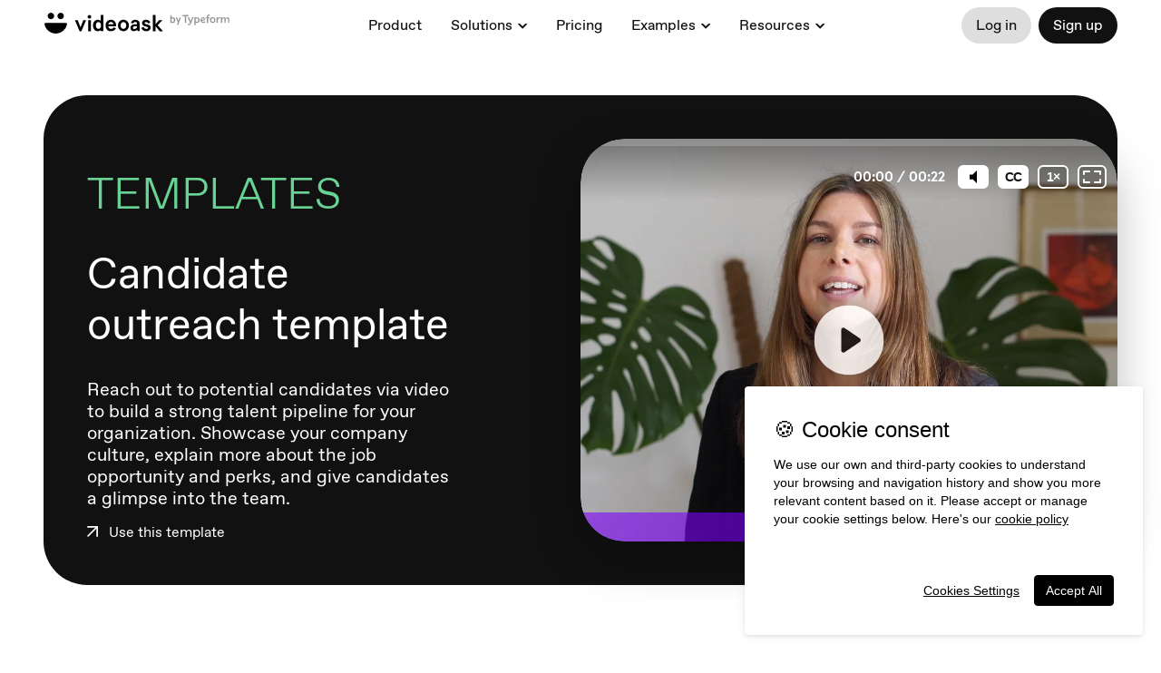

--- FILE ---
content_type: text/html; charset=utf-8
request_url: https://feedback.thinkdigital.travel/templates
body_size: 63915
content:
<!DOCTYPE html><html lang="en"><head><meta charSet="utf-8"/><meta content="width=device-width, initial-scale=1, shrink-to-fit=no" name="viewport"/><title>Video Templates - Interactive Video Examples | VideoAsk (by Typeform) | VideoAsk</title><link href="https://www.videoask.com/templates" rel="canonical"/><meta content="https://www.videoask.com/templates" property="og:url"/><meta content="Typeform" name="author"/><link href="/static/icons/apple-icon-57x57.png" rel="apple-touch-icon" sizes="57x57"/><link href="/static/icons/apple-icon-60x60.png" rel="apple-touch-icon" sizes="60x60"/><link href="/static/icons/apple-icon-72x72.png" rel="apple-touch-icon" sizes="72x72"/><link href="/static/icons/apple-icon-76x76.png" rel="apple-touch-icon" sizes="76x76"/><link href="/static/icons/apple-icon-114x114.png" rel="apple-touch-icon" sizes="114x114"/><link href="/static/icons/apple-icon-120x120.png" rel="apple-touch-icon" sizes="120x120"/><link href="/static/icons/apple-icon-144x144.png" rel="apple-touch-icon" sizes="144x144"/><link href="/static/icons/apple-icon-152x152.png" rel="apple-touch-icon" sizes="152x152"/><link href="/static/icons/apple-icon-180x180.png" rel="apple-touch-icon" sizes="180x180"/><meta content="/static/icons/ms-icon-144x144.png" name="msapplication-TileImage"/><link href="/static/icons/favicon-32x32.png" rel="icon" sizes="32x32" type="image/png"/><link href="/static/icons/favicon-96x96.png" rel="icon" sizes="96x96" type="image/png"/><link href="/static/icons/favicon-16x16.png" rel="icon" sizes="16x16" type="image/png"/><link href="/static/icons/android-icon-192x192.png" rel="icon" sizes="192x192" type="image/png"/><meta content="Video Templates - Interactive Video Examples | VideoAsk (by Typeform) | VideoAsk" property="og:title"/><meta content="website" property="og:type"/><meta content="https://www.videoask.com/static/media/card.jpg" property="og:image"/><meta content="1200" property="og:image:width"/><meta content="630" property="og:image:height"/><meta content="Video Templates - Interactive Video Examples | VideoAsk (by Typeform) | VideoAsk" name="twitter:title"/><meta content="https://www.videoask.com/static/media/card.jpg" name="twitter:image"/><meta content="summary_large_image" name="twitter:card"/><meta content="VideoAsk" property="og:site_name"/><meta content="865929553830987" property="fb:app_id"/><meta content="@typeform" name="twitter:site"/><meta content="Pick a video template and make it your own. Templates for video lead generation, collecting testimonials, screening applicants and more!" name="description"/><meta content="video ask, video forms, video form, video data collection, video contact forms, video contact form, video feedback, video testimonials, testimonials, contact forms, video survey, video surveys, video training, video question, video questions, video interview, video recruting, typeform" name="keywords"/><meta content="Pick a video template and make it your own. Templates for video lead generation, collecting testimonials, screening applicants and more!" property="og:description"/><meta content="Pick a video template and make it your own. Templates for video lead generation, collecting testimonials, screening applicants and more!" name="twitter:description"/><link href="/static/manifest.json" rel="manifest"/><meta content="app-id=1438100370" name="apple-itunes-app"/><script src="https://cdn.optimizely.com/js/18183814360.js"></script><script src="/static/gtm.js"></script><script charSet="UTF-8" data-domain-script="4753184c-9216-4ff1-988d-b85b29b1d5ba" src="https://cdn.cookielaw.org/scripttemplates/otSDKStub.js" type="text/javascript"></script><script src="/static/partnerstack.js"></script><meta name="next-head-count" content="41"/><meta charSet="utf-8"/><meta content="notranslate" name="google"/><meta content="#111111" name="theme-color"/><meta content="#111111" name="msapplication-TileColor"/><meta content="strict-origin-when-cross-origin" name="referrer"/><link href="https://font.typeform.com/dist/font.css?ver=4.9.6" media="all" rel="stylesheet" type="text/css"/><noscript data-n-css=""></noscript><script defer="" nomodule="" src="https://static.videoask.com/_next/static/chunks/polyfills-c67a75d1b6f99dc8.js"></script><script src="https://static.videoask.com/_next/static/chunks/webpack-54cf540f4436bb91.js" defer=""></script><script src="https://static.videoask.com/_next/static/chunks/framework-f44ba79936f400b5.js" defer=""></script><script src="https://static.videoask.com/_next/static/chunks/main-d825c3931d7277b7.js" defer=""></script><script src="https://static.videoask.com/_next/static/chunks/pages/_app-2e7b34b3588f2bc7.js" defer=""></script><script src="https://static.videoask.com/_next/static/chunks/2354-de1b30e05564f148.js" defer=""></script><script src="https://static.videoask.com/_next/static/chunks/775-bd2bd4b449b7d060.js" defer=""></script><script src="https://static.videoask.com/_next/static/chunks/1664-4a87558ebf3c9562.js" defer=""></script><script src="https://static.videoask.com/_next/static/chunks/7244-a64bd794fb2aa9b6.js" defer=""></script><script src="https://static.videoask.com/_next/static/chunks/8695-1ef0f1fa3dbc2e1b.js" defer=""></script><script src="https://static.videoask.com/_next/static/chunks/9999-6a5391bdb58e2b59.js" defer=""></script><script src="https://static.videoask.com/_next/static/chunks/467-99b822eebdf0bb17.js" defer=""></script><script src="https://static.videoask.com/_next/static/chunks/5685-ee1b88db487f729e.js" defer=""></script><script src="https://static.videoask.com/_next/static/chunks/3271-cae7db7a3b6c2827.js" defer=""></script><script src="https://static.videoask.com/_next/static/chunks/4678-9be9c80da2eeead4.js" defer=""></script><script src="https://static.videoask.com/_next/static/chunks/5495-c0b1aae05d0ac80e.js" defer=""></script><script src="https://static.videoask.com/_next/static/chunks/pages/%5B...slugs%5D-1e6cb963db1f974b.js" defer=""></script><script src="https://static.videoask.com/_next/static/c6XNnMwlDSQw71RU85o98/_buildManifest.js" defer=""></script><script src="https://static.videoask.com/_next/static/c6XNnMwlDSQw71RU85o98/_ssgManifest.js" defer=""></script><style data-styled="" data-styled-version="5.3.3">@font-face{font-family:'favorit-pro';font-weight:700;font-style:normal;font-display:block;src:url('https://font.typeform.com/dist/fonts/favorit/FavoritPro-Bold.eot');src:url('https://font.typeform.com/dist/fonts/favorit/FavoritPro-Bold.eot?#iefix') format('embedded-opentype'),url('https://font.typeform.com/dist/fonts/favorit/FavoritPro-Bold.woff2') format('woff2'),url('https://font.typeform.com/dist/fonts/favorit/FavoritPro-Bold.woff') format('woff'),url('https://font.typeform.com/dist/fonts/favorit/FavoritPro-Bold.ttf') format('truetype');}/*!sc*/
@font-face{font-family:'favorit-pro';font-weight:500;font-style:normal;font-display:block;src:url('https://font.typeform.com/dist/fonts/favorit/FavoritPro-Medium.eot');src:url('https://font.typeform.com/dist/fonts/favorit/FavoritPro-Medium.eot?#iefix') format('embedded-opentype'),url('https://font.typeform.com/dist/fonts/favorit/FavoritPro-Medium.woff2') format('woff2'),url('https://font.typeform.com/dist/fonts/favorit/FavoritPro-Medium.woff') format('woff'),url('https://font.typeform.com/dist/fonts/favorit/FavoritPro-Medium.ttf') format('truetype');}/*!sc*/
@font-face{font-family:'favorit-pro';font-weight:400;font-style:normal;font-display:block;src:url('https://font.typeform.com/dist/fonts/favorit/FavoritPro-Regular.eot');src:url('https://font.typeform.com/dist/fonts/favorit/FavoritPro-Regular.eot?#iefix') format('embedded-opentype'),url('https://font.typeform.com/dist/fonts/favorit/FavoritPro-Regular.woff2') format('woff2'),url('https://font.typeform.com/dist/fonts/favorit/FavoritPro-Regular.woff') format('woff'),url('https://font.typeform.com/dist/fonts/favorit/FavoritPro-Regular.ttf') format('truetype');}/*!sc*/
@font-face{font-family:'favorit-pro';font-weight:300;font-style:normal;font-display:block;src:url('https://font.typeform.com/dist/fonts/favorit/FavoritPro-Book.eot');src:url('https://font.typeform.com/dist/fonts/favorit/FavoritPro-Book.eot?#iefix') format('embedded-opentype'),url('https://font.typeform.com/dist/fonts/favorit/FavoritPro-Book.woff2') format('woff2'),url('https://font.typeform.com/dist/fonts/favorit/FavoritPro-Book.woff') format('woff'),url('https://font.typeform.com/dist/fonts/favorit/FavoritPro-Book.ttf') format('truetype');}/*!sc*/
@font-face{font-family:'favorit-pro';font-weight:200;font-style:normal;font-display:block;src:url('https://font.typeform.com/dist/fonts/favorit/FavoritPro-Light.eot');src:url('https://font.typeform.com/dist/fonts/favorit/FavoritPro-Light.eot?#iefix') format('embedded-opentype'),url('https://font.typeform.com/dist/fonts/favorit/FavoritPro-Light.woff2') format('woff2'),url('https://font.typeform.com/dist/fonts/favorit/FavoritPro-Light.woff') format('woff'),url('https://font.typeform.com/dist/fonts/favorit/FavoritPro-Light.ttf') format('truetype');}/*!sc*/
body{margin:0;padding:0;background-color:#ffffff;font-family:"Favorit Pro","favorit-pro";font-feature-settings:'ss04' on;-webkit-transform:none;-ms-transform:none;transform:none;}/*!sc*/
data-styled.g2[id="sc-global-iEDSUG1"]{content:"sc-global-iEDSUG1,"}/*!sc*/
.hreLuY{font-weight:400;font-size:14px;line-height:20px;color:white;box-sizing:border-box;position:relative;font-family:"Favorit Pro","favorit-pro",'Arial','Helvetica Neue','Helvetica',sans-serif;-webkit-font-smoothing:antialiased;-moz-osx-font-smoothing:grayscale;-webkit-overflow-scrolling:touch;-webkit-tap-highlight-color:rgba(0,0,0,0);}/*!sc*/
.hreLuY *,.hreLuY *:before,.hreLuY *:after{box-sizing:inherit;}/*!sc*/
.hreLuY a{-webkit-text-decoration:none;text-decoration:none;}/*!sc*/
.hreLuY input,.hreLuY button,.hreLuY textarea{font-family:inherit;}/*!sc*/
data-styled.g3[id="base-styles__BaseStylesRoot-sc-1mdn1c2-0"]{content:"hreLuY,"}/*!sc*/
.hSyfAy{margin-left:8px;}/*!sc*/
.cMamjW{margin-bottom:8px;}/*!sc*/
.bgsLxt{margin-left:16px;}/*!sc*/
data-styled.g11[id="Spacer-sc-__sc-1d4woe-0"]{content:"hSyfAy,cMamjW,bgsLxt,"}/*!sc*/
.eGYImI{font-size:48px;line-height:56px;font-weight:300;color:white;margin:0 0 32px 0;}/*!sc*/
@media (max-width:640px){.eGYImI{font-size:36px;line-height:48px;}}/*!sc*/
data-styled.g19[id="common-website-components-new__Title-sc-knpppu-2"]{content:"eGYImI,"}/*!sc*/
.ldeelC{border:none;padding:0;background:none;cursor:pointer;font-size:inherit;outline:none;font-weight:inherit;-webkit-letter-spacing:inherit;-moz-letter-spacing:inherit;-ms-letter-spacing:inherit;letter-spacing:inherit;font-family:inherit;line-height:inherit;display:-webkit-box;display:-webkit-flex;display:-ms-flexbox;display:flex;-webkit-align-items:center;-webkit-box-align:center;-ms-flex-align:center;align-items:center;-webkit-box-pack:center;-webkit-justify-content:center;-ms-flex-pack:center;justify-content:center;border-radius:48px;padding:0 16px 0px 16px;font-size:16px;font-weight:350px;height:40px;-webkit-transition:all 0.15s ease-out;transition:all 0.15s ease-out;color:#111;background:#DEDEDE;}/*!sc*/
.ldeelC:active,.ldeelC:focus,.ldeelC:hover{opacity:0.8;}/*!sc*/
.hKylQN{border:none;padding:0;background:none;cursor:pointer;font-size:inherit;outline:none;font-weight:inherit;-webkit-letter-spacing:inherit;-moz-letter-spacing:inherit;-ms-letter-spacing:inherit;letter-spacing:inherit;font-family:inherit;line-height:inherit;display:-webkit-box;display:-webkit-flex;display:-ms-flexbox;display:flex;-webkit-align-items:center;-webkit-box-align:center;-ms-flex-align:center;align-items:center;-webkit-box-pack:center;-webkit-justify-content:center;-ms-flex-pack:center;justify-content:center;border-radius:48px;padding:0 16px 0px 16px;font-size:16px;font-weight:350px;height:40px;-webkit-transition:all 0.15s ease-out;transition:all 0.15s ease-out;color:#fff;background:#111;}/*!sc*/
.hKylQN:active,.hKylQN:focus,.hKylQN:hover{opacity:0.8;}/*!sc*/
data-styled.g22[id="common-website-components-new__ButtonSmall-sc-knpppu-5"]{content:"ldeelC,hKylQN,"}/*!sc*/
.kmsQaM{width:100%;height:auto !important;border-radius:48px;border-top-left-radius:48px;border-top-right-radius:48px;border-bottom-left-radius:48px;border-bottom-right-radius:48px;overflow:hidden;box-shadow:0 20px 50px rgba(0,0,0,0.25);}/*!sc*/
@media (max-width:640px){.kmsQaM{max-width:100%;border-top-left-radius:32px;border-top-right-radius:32px;border-bottom-left-radius:32px;border-bottom-right-radius:32px;}}/*!sc*/
.kmsQaM iframe{border-radius:48px;border-top-left-radius:48px;border-top-right-radius:48px;border-bottom-left-radius:48px;border-bottom-right-radius:48px;overflow:hidden;background:#111;}/*!sc*/
@media (max-width:640px){.kmsQaM iframe{max-width:100%;border-top-left-radius:24px;border-top-right-radius:24px;border-bottom-left-radius:24px;border-bottom-right-radius:24px;}}/*!sc*/
data-styled.g24[id="common-website-components-new__VideoaskEmbedWrapper-sc-knpppu-7"]{content:"kmsQaM,"}/*!sc*/
.jAFdRi{list-style:none;min-height:48px;margin-right:0px !important;margin-bottom:0px !important;}/*!sc*/
.jAFdRi:nth-child(2):after{display:none !important;}/*!sc*/
.jAFdRi:last-child{color:red;padding-bottom:0px;}/*!sc*/
.jAFdRi img,.jAFdRi svg{margin-right:8px;}/*!sc*/
.jAFdRi img{width:40px;margin-right:12px;border-radius:8px;}/*!sc*/
.jAFdRi svg{fill:#7D00FE;width:32px;}/*!sc*/
@media (max-width:1023px){.jAFdRi{padding:8px 0 !important;}}/*!sc*/
data-styled.g31[id="popover-menu-visual__Option-sc-on79xn-2"]{content:"jAFdRi,"}/*!sc*/
.dGKBqf{display:-webkit-box !important;display:-webkit-flex !important;display:-ms-flexbox !important;display:flex !important;-webkit-align-items:center;-webkit-box-align:center;-ms-flex-align:center;align-items:center;font-family:"Favorit Pro","favorit-pro";color:#111111 !important;margin:0;background:none;font-size:16px !important;width:100%;line-height:10px;text-align:left;padding:0px 16px !important;border:none !important;border-radius:40px;border:none;outline:none;font-weight:400;-webkit-transition:all 0.2s ease-in-out;transition:all 0.2s ease-in-out;height:40px;}/*!sc*/
.dGKBqf img{-webkit-transform:scale(1);-ms-transform:scale(1);transform:scale(1);-webkit-transition:all 0.2s ease-in-out;transition:all 0.2s ease-in-out;border-radius:40px;height:40px;}/*!sc*/
@media (max-width:1025px){.dGKBqf{font-size:16px;height:40px;}}/*!sc*/
.dGKBqf:hover{background:#F0F0F0;border-radius:40px;overflow:hidden;cursor:pointer;}/*!sc*/
.dGKBqf:hover img{-webkit-transform:scale(1.1);-ms-transform:scale(1.1);transform:scale(1.1);}/*!sc*/
data-styled.g32[id="popover-menu-visual__OptionWrapper-sc-on79xn-3"]{content:"dGKBqf,"}/*!sc*/
.dyenbp{display:-webkit-box;display:-webkit-flex;display:-ms-flexbox;display:flex;-webkit-align-items:center;-webkit-box-align:center;-ms-flex-align:center;align-items:center;-webkit-box-pack:center;-webkit-justify-content:center;-ms-flex-pack:center;justify-content:center;border-radius:100%;border:none;width:296px;height:296px;color:#111111;background:#FFC367;font-family:"Favorit Pro","favorit-pro";font-size:40px;font-weight:300;-webkit-transition:all 0.1s ease-in;transition:all 0.1s ease-in;outline:none;z-index:99;}/*!sc*/
.dyenbp:active,.dyenbp:hover{cursor:pointer;-webkit-animation:fNmXGR 0.7s ease-out;animation:fNmXGR 0.7s ease-out;}/*!sc*/
.dyenbp:focus{-webkit-transform:scale(0.95);-ms-transform:scale(0.95);transform:scale(0.95);}/*!sc*/
.dyenbp svg{margin-left:12px;margin-top:10px;}/*!sc*/
@media (max-width:880px){.dyenbp{width:142px;height:142px;font-size:20px;-webkit-letter-spacing:0px;-moz-letter-spacing:0px;-ms-letter-spacing:0px;letter-spacing:0px;margin-top:16px;}.dyenbp svg{margin-left:-2px;margin-top:2px;-webkit-transform:scale(0.5);-ms-transform:scale(0.5);transform:scale(0.5);}}/*!sc*/
data-styled.g46[id="common-website-components__SignUpButton-sc-j15uql-13"]{content:"dyenbp,"}/*!sc*/
.fwvfCC{fill:black;}/*!sc*/
data-styled.g47[id="common-website-components__BigArrowImported-sc-j15uql-14"]{content:"fwvfCC,"}/*!sc*/
.iWRytc{margin-top:4px;width:24px;margin-right:16px;}/*!sc*/
data-styled.g49[id="common-website-components__UpwardsArrow-sc-j15uql-16"]{content:"iWRytc,"}/*!sc*/
.liHIKb{position:fixed;top:0;width:100%;display:-webkit-box;display:-webkit-flex;display:-ms-flexbox;display:flex;-webkit-flex-direction:row;-ms-flex-direction:row;flex-direction:row;-webkit-box-pack:justify;-webkit-justify-content:space-between;-ms-flex-pack:justify;justify-content:space-between;margin:0;padding:0;padding:0 48px;height:56px;-webkit-animation:jCNIPJ 0.6s ease;animation:jCNIPJ 0.6s ease;-webkit-align-items:center;-webkit-box-align:center;-ms-flex-align:center;align-items:center;z-index:1100;background-color:#ffffff;}/*!sc*/
@media (max-width:1023px){.liHIKb{padding:0 16px;height:56px;}}/*!sc*/
data-styled.g61[id="styles__Wrapper-sc-1r782qp-0"]{content:"liHIKb,"}/*!sc*/
.iUfQuN{display:-webkit-box;display:-webkit-flex;display:-ms-flexbox;display:flex;}/*!sc*/
@media (max-width:1070px){.iUfQuN{display:none;}}/*!sc*/
.eQLcTf{display:-webkit-box;display:-webkit-flex;display:-ms-flexbox;display:flex;}/*!sc*/
@media (min-width:1070px){.eQLcTf{display:none;}}/*!sc*/
data-styled.g62[id="styles__LogoWrapper-sc-1r782qp-1"]{content:"iUfQuN,eQLcTf,"}/*!sc*/
.fpBbDy{display:-webkit-box;display:-webkit-flex;display:-ms-flexbox;display:flex;-webkit-flex-direction:row;-ms-flex-direction:row;flex-direction:row;-webkit-box-pack:justify;-webkit-justify-content:space-between;-ms-flex-pack:justify;justify-content:space-between;}/*!sc*/
@media (max-width:1023px){.fpBbDy{-webkit-box-pack:end;-webkit-justify-content:flex-end;-ms-flex-pack:end;justify-content:flex-end;width:48%;}}/*!sc*/
data-styled.g65[id="styles__MenuWrapper-sc-1r782qp-4"]{content:"fpBbDy,"}/*!sc*/
.huMYTa{display:-webkit-box;display:-webkit-flex;display:-ms-flexbox;display:flex;-webkit-flex-direction:row;-ms-flex-direction:row;flex-direction:row;padding:0;margin:0;-webkit-align-items:center;-webkit-box-align:center;-ms-flex-align:center;align-items:center;}/*!sc*/
@media (max-width:1023px){.huMYTa{display:none;}}/*!sc*/
.huMYTa ul{margin:0;padding:0;display:-webkit-box;display:-webkit-flex;display:-ms-flexbox;display:flex;-webkit-flex-direction:row;-ms-flex-direction:row;flex-direction:row;-webkit-align-items:center;-webkit-box-align:center;-ms-flex-align:center;align-items:center;-webkit-align-content:center;-ms-flex-line-pack:center;align-content:center;list-style-type:none;font-weight:500;}/*!sc*/
.huMYTa li{margin-right:32px;font-size:16px;font-weight:400;}/*!sc*/
.huMYTa li:last-child{margin-right:0px;}/*!sc*/
.huMYTa li button{border:none;padding:0;background:none;cursor:pointer;font-size:inherit;outline:none;font-weight:inherit;-webkit-letter-spacing:inherit;-moz-letter-spacing:inherit;-ms-letter-spacing:inherit;letter-spacing:inherit;font-family:inherit;line-height:inherit;}/*!sc*/
.huMYTa li a,.huMYTa li button{color:#111;-webkit-transition:all 0.2s ease-in-out;transition:all 0.2s ease-in-out;}/*!sc*/
@media(max-width:1023px){.huMYTa li{display:none;}}/*!sc*/
.jqbIiM{display:-webkit-box;display:-webkit-flex;display:-ms-flexbox;display:flex;-webkit-flex-direction:row;-ms-flex-direction:row;flex-direction:row;padding:0;margin:0;-webkit-align-items:center;-webkit-box-align:center;-ms-flex-align:center;align-items:center;}/*!sc*/
@media (max-width:1023px){.jqbIiM{display:none;}}/*!sc*/
.jqbIiM ul{margin:0;padding:0;display:-webkit-box;display:-webkit-flex;display:-ms-flexbox;display:flex;-webkit-flex-direction:row;-ms-flex-direction:row;flex-direction:row;-webkit-align-items:center;-webkit-box-align:center;-ms-flex-align:center;align-items:center;-webkit-align-content:center;-ms-flex-line-pack:center;align-content:center;list-style-type:none;font-weight:500;}/*!sc*/
.jqbIiM li{margin-right:32px;font-size:16px;font-weight:400;}/*!sc*/
.jqbIiM li:last-child{margin-right:0px;}/*!sc*/
.jqbIiM li button{border:none;padding:0;background:none;cursor:pointer;font-size:inherit;outline:none;font-weight:inherit;-webkit-letter-spacing:inherit;-moz-letter-spacing:inherit;-ms-letter-spacing:inherit;letter-spacing:inherit;font-family:inherit;line-height:inherit;}/*!sc*/
.jqbIiM li a,.jqbIiM li button{color:#111;-webkit-transition:all 0.2s ease-in-out;transition:all 0.2s ease-in-out;}/*!sc*/
data-styled.g66[id="styles__Menu-sc-1r782qp-5"]{content:"huMYTa,jqbIiM,"}/*!sc*/
.ioIGhJ{margin-right:16px;position:relative;}/*!sc*/
.ioIGhJ:after{content:'';position:absolute;background:url("data:image/svg+xml,%3Csvg width='11' height='8' viewBox='0 0 9 6' fill='none' xmlns='http://www.w3.org/2000/svg'%3E%3Cpath fill-rule='evenodd' clip-rule='evenodd' d='M4.20712 3.08757L2.08962 0.970076C1.5151 0.395553 0.583618 0.395555 0.00909424 0.970077L4.20712 5.1681L8.40515 0.970077C7.83059 0.395555 6.89913 0.395555 6.32461 0.970077L4.20712 3.08757Z' fill='%23111111'/%3E%3C/svg%3E%0A") no-repeat;background-position:bottom left;height:15px;width:16px;margin-left:6px;top:calc(50% - 10px);}/*!sc*/
@media (max-width:1023px){.ioIGhJ:after{top:16px;}}/*!sc*/
data-styled.g67[id="styles__DropDown-sc-1r782qp-6"]{content:"ioIGhJ,"}/*!sc*/
.iQhfQd{display:-webkit-box;display:-webkit-flex;display:-ms-flexbox;display:flex;-webkit-flex-direction:row;-ms-flex-direction:row;flex-direction:row;padding:0;width:-webkit-max-content;width:-moz-max-content;width:max-content;}/*!sc*/
@media (min-width:1024px){.iQhfQd{display:none;}}/*!sc*/
data-styled.g68[id="styles__MobileMenu-sc-1r782qp-7"]{content:"iQhfQd,"}/*!sc*/
.hwLRNa{display:-webkit-box;display:-webkit-flex;display:-ms-flexbox;display:flex;-webkit-align-items:center;-webkit-box-align:center;-ms-flex-align:center;align-items:center;-webkit-box-pack:center;-webkit-justify-content:center;-ms-flex-pack:center;justify-content:center;border-radius:40px;width:40px;height:40px;background:#DEDEDE;color:#111;border:none;margin-left:8px;outline:none;cursor:pointer;-webkit-transition:all 0.3s;transition:all 0.3s;z-index:999;}/*!sc*/
data-styled.g69[id="styles__MobileMenuButton-sc-1r782qp-8"]{content:"hwLRNa,"}/*!sc*/
.ivgouq{display:-webkit-box;display:-webkit-flex;display:-ms-flexbox;display:flex;-webkit-flex-direction:row;-ms-flex-direction:row;flex-direction:row;-webkit-box-pack:justify;-webkit-justify-content:space-between;-ms-flex-pack:justify;justify-content:space-between;width:100%;-webkit-align-items:center;-webkit-box-align:center;-ms-flex-align:center;align-items:center;height:56px;}/*!sc*/
data-styled.g72[id="styles__HeaderWrapper-sc-1r782qp-11"]{content:"ivgouq,"}/*!sc*/
.lfpLSy{padding:8px !important;-webkit-flex-direction:column;-ms-flex-direction:column;flex-direction:column;background:rgba(255,255,255,1);width:inherit;z-index:1450;border-radius:32px;display:none !important;box-shadow:0 0 10px rgba(0,0,0,0.1);width:-webkit-max-content;width:-moz-max-content;width:max-content;-webkit-animation:civfrT 0.1s ease-in-out;animation:civfrT 0.1s ease-in-out;}/*!sc*/
.lfpLSy img{z-index:999;}/*!sc*/
data-styled.g73[id="dropdown-menu__OptionsWrapper-sc-1kchr4c-0"]{content:"lfpLSy,"}/*!sc*/
.iYLVxd{left:0px;top:100%;margin-top:16px;position:absolute;display:inline-block;z-index:1450;width:auto;}/*!sc*/
data-styled.g74[id="dropdown-menu__MenuItemContentWrapper-sc-1kchr4c-1"]{content:"iYLVxd,"}/*!sc*/
.hpbILD{position:relative;}/*!sc*/
data-styled.g75[id="dropdown-menu__MenuItemMainWrapper-sc-1kchr4c-2"]{content:"hpbILD,"}/*!sc*/
.bpCgfA{display:-webkit-box;display:-webkit-flex;display:-ms-flexbox;display:flex;position:relative;z-index:9;-webkit-flex-direction:row;-ms-flex-direction:row;flex-direction:row;width:100%;background:#111111;border-radius:80px 80px 0 0;padding:48px 48px 68px 48px;margin-top:96px;}/*!sc*/
.bpCgfA h1{text-align:left;}/*!sc*/
@media (max-width:880px){.bpCgfA h1{font-size:48px;}}/*!sc*/
@media (max-width:450px){.bpCgfA h1{font-size:28px;}}/*!sc*/
.bpCgfA a{cursor:pointer;font-size:16px;color:#ffffff;font-weight:400;-webkit-transition:all 0.2s ease-in-out;transition:all 0.2s ease-in-out;}/*!sc*/
.bpCgfA a:hover{color:#808080;}/*!sc*/
@media (max-width:450px){.bpCgfA a{font-size:16px;}}/*!sc*/
@media (max-width:880px){.bpCgfA{padding:32px;}}/*!sc*/
@media (max-width:450px){.bpCgfA{padding:16px;border-radius:32px 32px 0 0;}}/*!sc*/
data-styled.g76[id="footer__Wrapper-sc-1hbhode-0"]{content:"bpCgfA,"}/*!sc*/
.bcXAly{display:-webkit-box;display:-webkit-flex;display:-ms-flexbox;display:flex;-webkit-flex-direction:column;-ms-flex-direction:column;flex-direction:column;width:50%;-webkit-flex:1;-ms-flex:1;flex:1;z-index:99;}/*!sc*/
.gDERrA{display:-webkit-box;display:-webkit-flex;display:-ms-flexbox;display:flex;-webkit-flex-direction:column;-ms-flex-direction:column;flex-direction:column;width:50%;-webkit-flex:1;-ms-flex:1;flex:1;z-index:99;-webkit-align-items:flex-end;-webkit-box-align:flex-end;-ms-flex-align:flex-end;align-items:flex-end;-webkit-box-pack:justify;-webkit-justify-content:space-between;-ms-flex-pack:justify;justify-content:space-between;-webkit-align-items:flex-end;-webkit-box-align:flex-end;-ms-flex-align:flex-end;align-items:flex-end;margin:24px 24px 0 0;z-index:9;}/*!sc*/
@media (max-width:880px){.gDERrA{margin:0;}}/*!sc*/
data-styled.g77[id="footer__FooterWrapper-sc-1hbhode-1"]{content:"bcXAly,gDERrA,"}/*!sc*/
.CUqTa{display:-webkit-box;display:-webkit-flex;display:-ms-flexbox;display:flex;-webkit-flex-direction:row;-ms-flex-direction:row;flex-direction:row;margin:88px 0 0 0;}/*!sc*/
@media (max-width:920px){.CUqTa{-webkit-flex-direction:column;-ms-flex-direction:column;flex-direction:column;margin:24px 0 0 0;}}/*!sc*/
data-styled.g78[id="footer__MenuWrapper-sc-1hbhode-2"]{content:"CUqTa,"}/*!sc*/
.EgkzJ{display:-webkit-box;display:-webkit-flex;display:-ms-flexbox;display:flex;-webkit-flex-direction:column;-ms-flex-direction:column;flex-direction:column;margin:0 80px 0 0;padding:0;}/*!sc*/
@media (max-width:920px){.EgkzJ{margin:0 0 56px 0;}}/*!sc*/
.EgkzJ ul{margin:0;padding:0;display:-webkit-box;display:-webkit-flex;display:-ms-flexbox;display:flex;-webkit-flex-direction:column;-ms-flex-direction:column;flex-direction:column;list-style-type:none;font-weight:400;min-width:168px;}/*!sc*/
.EgkzJ li{display:-webkit-box;display:-webkit-flex;display:-ms-flexbox;display:flex;padding:10px 0;}/*!sc*/
.EgkzJ li:last-child{margin-bottom:0px;}/*!sc*/
.EgkzJ li a{color:#111111;}/*!sc*/
.EgkzJ span{font-size:20px;color:#ffffff;margin-bottom:32px;text-transform:uppercase;}/*!sc*/
.gOspRj{display:-webkit-box;display:-webkit-flex;display:-ms-flexbox;display:flex;-webkit-flex-direction:column;-ms-flex-direction:column;flex-direction:column;margin:0 80px 0 0;padding:0;}/*!sc*/
@media (max-width:920px){.gOspRj{margin:0 0 56px 0;margin:0 0 8px 0;}}/*!sc*/
.gOspRj ul{margin:0;padding:0;display:-webkit-box;display:-webkit-flex;display:-ms-flexbox;display:flex;-webkit-flex-direction:column;-ms-flex-direction:column;flex-direction:column;list-style-type:none;font-weight:400;min-width:168px;}/*!sc*/
.gOspRj li{display:-webkit-box;display:-webkit-flex;display:-ms-flexbox;display:flex;padding:10px 0;}/*!sc*/
.gOspRj li:last-child{margin-bottom:0px;}/*!sc*/
.gOspRj li a{color:#111111;}/*!sc*/
.gOspRj span{font-size:20px;color:#ffffff;margin-bottom:32px;text-transform:uppercase;}/*!sc*/
.clYsol{display:-webkit-box;display:-webkit-flex;display:-ms-flexbox;display:flex;-webkit-flex-direction:column;-ms-flex-direction:column;flex-direction:column;margin:0 80px 0 0;padding:0;-webkit-flex-direction:row;-ms-flex-direction:row;flex-direction:row;}/*!sc*/
@media (max-width:920px){.clYsol{margin:0 0 56px 0;}}/*!sc*/
.clYsol ul{margin:0;padding:0;display:-webkit-box;display:-webkit-flex;display:-ms-flexbox;display:flex;-webkit-flex-direction:column;-ms-flex-direction:column;flex-direction:column;list-style-type:none;font-weight:400;min-width:168px;}/*!sc*/
.clYsol li{display:-webkit-box;display:-webkit-flex;display:-ms-flexbox;display:flex;padding:10px 0;}/*!sc*/
.clYsol li:last-child{margin-bottom:0px;}/*!sc*/
.clYsol li a{color:#111111;}/*!sc*/
.clYsol span{font-size:20px;color:#ffffff;margin-bottom:32px;text-transform:uppercase;}/*!sc*/
data-styled.g79[id="footer__Menu-sc-1hbhode-3"]{content:"EgkzJ,gOspRj,clYsol,"}/*!sc*/
.gprvhM{cursor:pointer;fill:#ffffff;-webkit-transition:all 0.2s ease-in;transition:all 0.2s ease-in;-webkit-transform:scale(0.9);-ms-transform:scale(0.9);transform:scale(0.9);-webkit-transform-origin:top left;-ms-transform-origin:top left;transform-origin:top left;margin-right:12px;}/*!sc*/
.gprvhM:hover{opacity:0.7;}/*!sc*/
data-styled.g80[id="footer__VideoaskLogo-sc-1hbhode-4"]{content:"gprvhM,"}/*!sc*/
.sDoqf.fadecss-ssr *{background:transparent !important;}/*!sc*/
.sDoqf.fadecss-hidden{visibility:hidden;}/*!sc*/
.sDoqf.fadecss-enter-active{-webkit-transform:translateY(80px);-ms-transform:translateY(80px);transform:translateY(80px);opacity:0;}/*!sc*/
.sDoqf.fadecss-enter-done{-webkit-transition:-webkit-transform 850ms ease,opacity 850ms ease 150ms;-webkit-transition:transform 850ms ease,opacity 850ms ease 150ms;transition:transform 850ms ease,opacity 850ms ease 150ms;opacity:1;}/*!sc*/
.etHCAu.fadecss-ssr *{background:transparent !important;}/*!sc*/
.etHCAu.fadecss-hidden{visibility:hidden;}/*!sc*/
.etHCAu.fadecss-enter-active{-webkit-transform:translatey(100px);-ms-transform:translatey(100px);transform:translatey(100px);opacity:0;}/*!sc*/
.etHCAu.fadecss-enter-done{-webkit-transition:-webkit-transform 850ms ease,opacity 850ms ease 150ms;-webkit-transition:transform 850ms ease,opacity 850ms ease 150ms;transition:transform 850ms ease,opacity 850ms ease 150ms;opacity:1;}/*!sc*/
data-styled.g95[id="fade__FadingElement-sc-1e05cm8-0"]{content:"sDoqf,etHCAu,"}/*!sc*/
.ExuBg{position:relative;width:100%;height:100%;border-top-left-radius:48px;border-top-right-radius:48px;border-bottom-left-radius:48px;border-bottom-right-radius:48px;overflow:hidden;-webkit-mask-image:-webkit-radial-gradient(white,black);mask-image:-webkit-radial-gradient(white,black);border-radius:48px;height:80vh;padding-bottom:75%;height:auto !important;}/*!sc*/
@media (max-width:640px){.ExuBg{border-top-left-radius:32px;border-top-right-radius:32px;border-bottom-left-radius:32px;border-bottom-right-radius:32px;height:65vh;}}/*!sc*/
data-styled.g105[id="videoask-embed__Wrapper-sc-z0tlzz-0"]{content:"ExuBg,"}/*!sc*/
.ffBxDa{display:-webkit-box;display:-webkit-flex;display:-ms-flexbox;display:flex;padding:0 48px;margin:4.6vh auto 0 auto;padding-top:48px;}/*!sc*/
.ffBxDa > div{width:100%;}/*!sc*/
@media (max-width:1024px){.ffBxDa{padding:24px 24px 0 24px;}}/*!sc*/
@media (max-width:640px){.ffBxDa{padding:16px 16px 0 16px;}}/*!sc*/
data-styled.g177[id="steps-section__Wrapper-sc-1dipl2c-0"]{content:"ffBxDa,"}/*!sc*/
.dbUKhh{display:-webkit-box;display:-webkit-flex;display:-ms-flexbox;display:flex;-webkit-flex-direction:row;-ms-flex-direction:row;flex-direction:row;width:100%;border-radius:48px;padding:0;margin:24px auto 24px auto;background:#111111;}/*!sc*/
@media (max-width:1024px){.dbUKhh{-webkit-flex-direction:column;-ms-flex-direction:column;flex-direction:column;-webkit-align-items:center;-webkit-box-align:center;-ms-flex-align:center;align-items:center;-webkit-box-pack:start;-webkit-justify-content:flex-start;-ms-flex-pack:start;justify-content:flex-start;border-radius:48px;}}/*!sc*/
@media (min-width:2048px){.dbUKhh{max-width:1600px;}}/*!sc*/
@media (max-width:2047px){.dbUKhh{max-width:1536px;}}/*!sc*/
data-styled.g178[id="steps-section__SectionWrapper-sc-1dipl2c-1"]{content:"dbUKhh,"}/*!sc*/
.cisrtW{display:-webkit-box;display:-webkit-flex;display:-ms-flexbox;display:flex;-webkit-flex-direction:column;-ms-flex-direction:column;flex-direction:column;-webkit-align-items:flex-start;-webkit-box-align:flex-start;-ms-flex-align:flex-start;align-items:flex-start;-webkit-box-pack:center;-webkit-justify-content:center;-ms-flex-pack:center;justify-content:center;width:40%;padding:48px;}/*!sc*/
.cisrtW p{margin:0;}/*!sc*/
.cisrtW > div{max-width:400px;display:-webkit-box;display:-webkit-flex;display:-ms-flexbox;display:flex;-webkit-flex-direction:column;-ms-flex-direction:column;flex-direction:column;-webkit-box-pack:justify;-webkit-justify-content:space-between;-ms-flex-pack:justify;justify-content:space-between;height:100%;}/*!sc*/
@media (max-width:1024px){.cisrtW > div{padding:16px;}}/*!sc*/
@media (max-width:1024px){.cisrtW{width:100%;padding:24px 0;text-align:center;-webkit-align-items:center;-webkit-box-align:center;-ms-flex-align:center;align-items:center;}}/*!sc*/
@media (min-width:1024px){.cisrtW{width:50%;}}/*!sc*/
data-styled.g179[id="steps-section__ColumnL-sc-1dipl2c-2"]{content:"cisrtW,"}/*!sc*/
.iWoWzc{display:-webkit-box;display:-webkit-flex;display:-ms-flexbox;display:flex;-webkit-align-items:center;-webkit-box-align:center;-ms-flex-align:center;align-items:center;-webkit-box-pack:end;-webkit-justify-content:flex-end;-ms-flex-pack:end;justify-content:flex-end;width:60%;}/*!sc*/
.iWoWzc .common-website-components-new__VideoaskEmbedWrapper-sc-knpppu-7{height:100%;}/*!sc*/
.iWoWzc > div{width:100%;}/*!sc*/
@media (max-width:1024px){.iWoWzc{-webkit-align-items:flex-start;-webkit-box-align:flex-start;-ms-flex-align:flex-start;align-items:flex-start;-webkit-animation:none;animation:none;width:100%;}}/*!sc*/
@media (min-width:1024px){.iWoWzc{width:50%;}}/*!sc*/
data-styled.g180[id="steps-section__ColumnR-sc-1dipl2c-3"]{content:"iWoWzc,"}/*!sc*/
.lchDEH{font-size:48px;line-height:56px;color:#69D295;font-weight:200;}/*!sc*/
data-styled.g182[id="steps-section__SectionNumber-sc-1dipl2c-5"]{content:"lchDEH,"}/*!sc*/
.bxeNCn{font-weight:350;color:white;font-size:20px;line-height:24px;}/*!sc*/
.bxeNCn a{color:white;-webkit-text-decoration:underline;text-decoration:underline;}/*!sc*/
.bxeNCn b{font-weight:600 !important;}/*!sc*/
data-styled.g183[id="steps-section__ParagraphWrapper-sc-1dipl2c-6"]{content:"bxeNCn,"}/*!sc*/
.NMWaA{display:-webkit-box;display:-webkit-flex;display:-ms-flexbox;display:flex;-webkit-align-items:center;-webkit-box-align:center;-ms-flex-align:center;align-items:center;height:auto;margin-top:16px;}/*!sc*/
data-styled.g184[id="steps-section__LinkWrapper-sc-1dipl2c-7"]{content:"NMWaA,"}/*!sc*/
.dLyZMD{font-size:16px;color:#FFFFFF;font-weight:300;-webkit-transition:all 0.15s ease-in-out;transition:all 0.15s ease-in-out;cursor:pointer;}/*!sc*/
.dLyZMD:hover{-webkit-transform:translateX(4px) translateY(0px);-ms-transform:translateX(4px) translateY(0px);transform:translateX(4px) translateY(0px);}/*!sc*/
@media (max-width:640px){.dLyZMD{font-size:12pxpx;text-align:center;width:100%;}}/*!sc*/
data-styled.g185[id="steps-section__SectionLinkText-sc-1dipl2c-8"]{content:"dLyZMD,"}/*!sc*/
.iOvqAJ{width:24px;margin-top:-2px;margin-right:0px;fill:#FFFFFF;}/*!sc*/
@media (max-width:640px){.iOvqAJ{display:none;}}/*!sc*/
data-styled.g186[id="steps-section__UpwardsArrowModified-sc-1dipl2c-9"]{content:"iOvqAJ,"}/*!sc*/
.cseWgJ{display:-webkit-box;display:-webkit-flex;display:-ms-flexbox;display:flex;-webkit-flex-direction:column;-ms-flex-direction:column;flex-direction:column;-webkit-box-pack:center;-webkit-justify-content:center;-ms-flex-pack:center;justify-content:center;max-width:300px;gap:4px;overflow:hidden;}/*!sc*/
@media (max-width:1024px){.cseWgJ{-webkit-flex-direction:row;-ms-flex-direction:row;flex-direction:row;max-width:unset;-webkit-align-items:center;-webkit-box-align:center;-ms-flex-align:center;align-items:center;}}/*!sc*/
data-styled.g220[id="tabs-navigation__TabsWrapper-sc-i9fkbf-0"]{content:"cseWgJ,"}/*!sc*/
.jpTBxe{color:black;cursor:pointer;padding:24px 32px;border-radius:32px;font-size:16px;background-color:transparent;background-color:#F2F2F2;font-weight:bold;}/*!sc*/
.jpTBxe:hover{background-color:#F2F2F2;}/*!sc*/
@media (max-width:1024px){.jpTBxe{padding:12px 8px;font-size:14px;}}/*!sc*/
.kxmXyc{color:black;cursor:pointer;padding:24px 32px;border-radius:32px;font-size:16px;background-color:transparent;}/*!sc*/
.kxmXyc:hover{background-color:#F2F2F2;}/*!sc*/
@media (max-width:1024px){.kxmXyc{padding:12px 8px;font-size:14px;}}/*!sc*/
data-styled.g222[id="tabs-navigation__TabWrapper-sc-i9fkbf-2"]{content:"jpTBxe,kxmXyc,"}/*!sc*/
.fCjcBq{display:-webkit-box;display:-webkit-flex;display:-ms-flexbox;display:flex;-webkit-flex-direction:row;-ms-flex-direction:row;flex-direction:row;width:100%;-webkit-box-pack:justify;-webkit-justify-content:space-between;-ms-flex-pack:justify;justify-content:space-between;gap:40px;margin:40px auto 0 auto;}/*!sc*/
@media (min-width:2048px){.fCjcBq{max-width:1600px;padding:0 48px;}}/*!sc*/
@media (max-width:2047px){.fCjcBq{max-width:1536px;padding:48px;}}/*!sc*/
@media (max-width:1024px){.fCjcBq{-webkit-flex-direction:column;-ms-flex-direction:column;flex-direction:column;-webkit-align-items:center;-webkit-box-align:center;-ms-flex-align:center;align-items:center;-webkit-box-pack:start;-webkit-justify-content:flex-start;-ms-flex-pack:start;justify-content:flex-start;height:inherit;padding:24px;gap:24px;}}/*!sc*/
@media (max-width:640px){.fCjcBq{padding:24px 16px;}}/*!sc*/
data-styled.g223[id="hub__HubWrapper-sc-90z3f5-0"]{content:"fCjcBq,"}/*!sc*/
.lbZrvz{-webkit-flex-basis:25%;-ms-flex-preferred-size:25%;flex-basis:25%;}/*!sc*/
data-styled.g224[id="hub__TabNavigationWrapper-sc-90z3f5-1"]{content:"lbZrvz,"}/*!sc*/
.gwWYZB{display:grid;grid-template-columns:repeat(3,1fr);grid-gap:24px;}/*!sc*/
@media (max-width:1535px){.gwWYZB{-webkit-align-self:center;-ms-flex-item-align:center;align-self:center;}}/*!sc*/
@media (max-width:1024px){.gwWYZB{-webkit-box-pack:center;-webkit-justify-content:center;-ms-flex-pack:center;justify-content:center;grid-template-columns:repeat(2,1fr);}}/*!sc*/
@media (max-width:640px){.gwWYZB{grid-template-columns:repeat(1,1fr);}}/*!sc*/
data-styled.g225[id="hub__HubGrid-sc-90z3f5-2"]{content:"gwWYZB,"}/*!sc*/
.hydfGn{display:-webkit-box;display:-webkit-flex;display:-ms-flexbox;display:flex;-webkit-flex-flow:column;-ms-flex-flow:column;flex-flow:column;color:black;width:100%;}/*!sc*/
data-styled.g226[id="hub__HubGridWrapper-sc-90z3f5-3"]{content:"hydfGn,"}/*!sc*/
.kusERw{display:-webkit-box;display:-webkit-flex;display:-ms-flexbox;display:flex;-webkit-flex-direction:column;-ms-flex-direction:column;flex-direction:column;padding:12px 0;color:#111;cursor:pointer;}/*!sc*/
.kusERw:hover{opacity:0.85;}/*!sc*/
data-styled.g227[id="hub__CardWrapper-sc-90z3f5-4"]{content:"kusERw,"}/*!sc*/
.iiiCEU{width:100%;border-radius:34px;}/*!sc*/
@media (max-width:640px){.iiiCEU img{width:100%;object-fit:contain;}}/*!sc*/
data-styled.g228[id="hub__SectionImage-sc-90z3f5-5"]{content:"iiiCEU,"}/*!sc*/
.jQwirQ{display:-webkit-box;display:-webkit-flex;display:-ms-flexbox;display:flex;-webkit-flex-direction:row;-ms-flex-direction:row;flex-direction:row;-webkit-box-pack:start;-webkit-justify-content:flex-start;-ms-flex-pack:start;justify-content:flex-start;-webkit-align-items:center;-webkit-box-align:center;-ms-flex-align:center;align-items:center;width:100%;cursor:pointer;color:#7D00FE;margin-left:-8px;}/*!sc*/
data-styled.g229[id="hub__CardLink-sc-90z3f5-6"]{content:"jQwirQ,"}/*!sc*/
.jGyguN{text-transform:inherit;font-weight:400;font-size:18px;line-height:24px;margin:16px 0 0 0;color:#111;}/*!sc*/
data-styled.g230[id="hub__CardTitle-sc-90z3f5-7"]{content:"jGyguN,"}/*!sc*/
.cSGGzV{font-size:16px;line-height:24px;font-weight:400;color:#474747;margin:16px 0 0 0;}/*!sc*/
data-styled.g233[id="hub__CardDescription-sc-90z3f5-10"]{content:"cSGGzV,"}/*!sc*/
.dWcRkV{font-size:24px;color:#111;-webkit-align-self:start;-ms-flex-item-align:start;align-self:start;margin:0 0 24px 0;}/*!sc*/
data-styled.g234[id="hub__Title-sc-90z3f5-11"]{content:"dWcRkV,"}/*!sc*/
@-webkit-keyframes jCNIPJ{from{opacity:0;-webkit-transform:translateY(-30px);-ms-transform:translateY(-30px);transform:translateY(-30px);}to{opacity:1;-webkit-transform:translateY(0px);-ms-transform:translateY(0px);transform:translateY(0px);}}/*!sc*/
@keyframes jCNIPJ{from{opacity:0;-webkit-transform:translateY(-30px);-ms-transform:translateY(-30px);transform:translateY(-30px);}to{opacity:1;-webkit-transform:translateY(0px);-ms-transform:translateY(0px);transform:translateY(0px);}}/*!sc*/
data-styled.g239[id="sc-keyframes-jCNIPJ"]{content:"jCNIPJ,"}/*!sc*/
@-webkit-keyframes civfrT{from{opacity:0;-webkit-transform:scale(0.7);-ms-transform:scale(0.7);transform:scale(0.7);}to{opacity:1;-webkit-transform:scale(1);-ms-transform:scale(1);transform:scale(1);}}/*!sc*/
@keyframes civfrT{from{opacity:0;-webkit-transform:scale(0.7);-ms-transform:scale(0.7);transform:scale(0.7);}to{opacity:1;-webkit-transform:scale(1);-ms-transform:scale(1);transform:scale(1);}}/*!sc*/
data-styled.g240[id="sc-keyframes-civfrT"]{content:"civfrT,"}/*!sc*/
@-webkit-keyframes fNmXGR{from{-webkit-transform:scale(0.9) rotate(0deg);-ms-transform:scale(0.9) rotate(0deg);transform:scale(0.9) rotate(0deg);}to{-webkit-transform:scale(1) rotate(360deg);-ms-transform:scale(1) rotate(360deg);transform:scale(1) rotate(360deg);}}/*!sc*/
@keyframes fNmXGR{from{-webkit-transform:scale(0.9) rotate(0deg);-ms-transform:scale(0.9) rotate(0deg);transform:scale(0.9) rotate(0deg);}to{-webkit-transform:scale(1) rotate(360deg);-ms-transform:scale(1) rotate(360deg);transform:scale(1) rotate(360deg);}}/*!sc*/
data-styled.g241[id="sc-keyframes-fNmXGR"]{content:"fNmXGR,"}/*!sc*/
</style></head><body><div id="__next" data-reactroot=""><div font-family="&quot;Favorit Pro&quot;, &quot;favorit-pro&quot;" class="base-styles__BaseStylesRoot-sc-1mdn1c2-0 hreLuY"><script src="https://www.videoask.com/embed/embed.js"></script><header data-testid="full-header" class="styles__Wrapper-sc-1r782qp-0 liHIKb"><div class="styles__HeaderWrapper-sc-1r782qp-11 ivgouq"><div class="styles__LogoWrapper-sc-1r782qp-1 iUfQuN"><a href="/"><svg fill="none" height="25" viewBox="0 0 990 120" xmlns="http://www.w3.org/2000/svg"><path d="M236.096 43.992h14.465v58.721h-14.465V43.992zM243.32 35.798a9.33 9.33 0 01-8.986-5.654 9.336 9.336 0 010-7.326 9.335 9.335 0 018.986-5.654 9.326 9.326 0 110 18.634zM578.738 17.147h14.464v48.64l19.245-21.795h17.501l-25.066 26.917 27.761 31.804h-17.501l-21.94-26.683v26.683h-14.464V17.147zM543.969 102.713c-13.177 0-21.808-5.864-25.893-17.591l13.063-4.546a14.374 14.374 0 004.78 7.457 16.585 16.585 0 0015.399.826 4.741 4.741 0 002.803-4.079 4.2 4.2 0 00-2.677-3.737 38.626 38.626 0 00-9.685-3.019c-13.177-2.875-19.766-9.17-19.766-18.885-.053-3.193.98-6.31 2.929-8.84a18.703 18.703 0 017.691-6.074 25.871 25.871 0 0110.26-2.084c10.517 0 18.178 4.384 22.981 13.153l-10.367 7.187c-2.804-5.378-6.996-8.062-12.578-8.05a10.244 10.244 0 00-5.391 1.402 4.163 4.163 0 00-2.21 3.594 4.55 4.55 0 002.246 3.863 25.478 25.478 0 008.409 2.785c7.319 1.401 12.71 3.462 16.172 6.181a13.462 13.462 0 015.39 11.536 16.506 16.506 0 01-6.774 13.872 27.114 27.114 0 01-16.782 5.049zM397.759 87.691a29.558 29.558 0 0040.788 10.943 27.127 27.127 0 0010.027-10.943 32.79 32.79 0 003.593-15.273 32 32 0 00-3.593-15.13 26.951 26.951 0 00-10.027-11.086 30.779 30.779 0 00-30.546 0 27.937 27.937 0 00-10.152 11.086 32.821 32.821 0 00-3.486 15.13 33.583 33.583 0 003.396 15.273zm14.375-27.959a13.075 13.075 0 0111.086-5.247 12.772 12.772 0 0110.961 5.247 22.28 22.28 0 010 25.39 12.776 12.776 0 01-10.961 5.246 13.08 13.08 0 01-11.086-5.246 22.872 22.872 0 010-25.39zM331.707 86.865a25.818 25.818 0 0025.317 15.848c12.207 0 21.107-4.894 26.701-14.68l-11.553-6.056c-3.594 5.594-8.386 8.391-14.375 8.391a15.669 15.669 0 01-7.691-1.796 14.802 14.802 0 01-5.139-5.014 14.374 14.374 0 01-1.976-6.396h41.327v-5.948a33.625 33.625 0 00-2.91-13.638 25.77 25.77 0 00-24.492-15.381 27.058 27.058 0 00-15.991 4.546 26.702 26.702 0 00-9.326 11.428 36.403 36.403 0 00-2.929 14.375 37.261 37.261 0 003.037 14.32zm15.974-29.235a12.92 12.92 0 019.343-3.594 12.45 12.45 0 019.218 3.378 17.285 17.285 0 014.546 8.733h-27.653a15.538 15.538 0 014.546-8.517zM269.068 94.573c4.672 5.427 11.321 8.14 19.945 8.14a17.542 17.542 0 008.877-2.21 13.17 13.17 0 005.39-4.78v6.073h14.465V17.165h-14.5V48.43a15.824 15.824 0 00-5.948-4.438 19.104 19.104 0 00-8.284-1.797c-8.624 0-15.273 2.755-19.945 8.265-4.671 5.51-6.965 12.848-6.882 22.012 0 9.224 2.294 16.59 6.882 22.101zm12.129-35.308a12.07 12.07 0 019.811-4.78 11.768 11.768 0 019.685 4.78c2.551 3.108 3.845 7.493 3.845 13.153a20.774 20.774 0 01-3.845 13.297 11.858 11.858 0 01-9.685 4.653 12.071 12.071 0 01-9.811-4.78 20.504 20.504 0 01-3.845-13.17c0-5.66 1.276-10.045 3.845-13.153zM166.378 43.992h14.573l14.931 38.327 14.932-38.327h14.573l-24.617 58.721h-9.793l-24.599-58.721zM479.084 55.761a10.514 10.514 0 016.182-1.977 11.484 11.484 0 017.349 2.318 8.473 8.473 0 012.911 7.008v2.552h-9.793a33.241 33.241 0 00-13.081 2.443 19.765 19.765 0 00-8.859 6.757 16.528 16.528 0 00-3.144 9.99 17.095 17.095 0 005.013 13.171 18.094 18.094 0 0012.829 4.654 22.216 22.216 0 0018.077-8.392l1.527 7.457h11.194v-35.02c0-8.865-2.102-15.16-6.307-18.885-4.204-3.726-10.11-5.63-17.716-5.714a23.362 23.362 0 00-14.232 4.546 21.564 21.564 0 00-8.175 11.77l12.254 3.503a10.91 10.91 0 013.971-6.181zm16.316 22.03c.04 2.507-.736 4.96-2.21 6.99a13.858 13.858 0 01-5.589 4.527 16.17 16.17 0 01-7.187 1.635 6.398 6.398 0 01-4.887-1.796 6.163 6.163 0 01-1.797-4.313 7.047 7.047 0 012.803-6.181 13.783 13.783 0 018.176-2.102h10.601l.09 1.24zM90.605 39.14c9.438 0 17.088-7.642 17.088-17.07S100.043 5 90.605 5c-9.437 0-17.088 7.643-17.088 17.07 0 9.428 7.65 17.07 17.088 17.07zM39.053 39.14c9.438 0 17.088-7.642 17.088-17.07S48.491 5 39.053 5c-9.437 0-17.088 7.643-17.088 17.07 0 9.428 7.65 17.07 17.088 17.07zM11.49 59.373a6.254 6.254 0 00-6.38 7.42 61.095 61.095 0 0098.093 34.652 61.098 61.098 0 0021.345-34.651 6.28 6.28 0 00-1.409-5.242 6.269 6.269 0 00-4.97-2.18H11.489z" fill="#010101"></path><path d="M680.925 57.791a6.664 6.664 0 01-2.606-2.371v3h-7.187V17.722h7.187v14.374a7.997 7.997 0 012.929-2.174 9.522 9.522 0 014.079-.916 12.143 12.143 0 019.811 4.043 19.098 19.098 0 010 21.796 12.146 12.146 0 01-9.811 4.043 8.872 8.872 0 01-4.402-1.096zm8.265-7.367a12.183 12.183 0 000-13.027 5.982 5.982 0 00-4.833-2.318 5.877 5.877 0 00-4.798 2.318 12.342 12.342 0 000 13.063 5.878 5.878 0 004.798 2.318 5.968 5.968 0 004.833-2.354zM711.201 56.57l-10.529-27.133h7.187l6.739 18.166 6.325-18.166h7.187l-14.95 40.699h-6.882l4.923-13.566zM865.605 29.15h-3.953v5.93h3.953v23.592h6.612v-23.52h6.415V29.15h-6.415v-4.618c0-2.947 1.204-3.971 3.954-3.971 1.102.058 2.189.295 3.216.7l1.473-5.552a12.776 12.776 0 00-5.211-.97c-6.324 0-10.044 3.791-10.044 10.35v4.06zm-98.234-11.752h-31.085v6.361h12.182v34.913h6.918V23.759h11.985V17.4zm46.323 11.374a8.788 8.788 0 00-8.014 4.978v-4.6h-6.594v41.13h6.594V55.58a9.396 9.396 0 007.457 3.504c8.787 0 13.44-6.504 13.44-15.291s-4.546-15.022-12.811-15.022h-.072zm32.541 24.563a6.882 6.882 0 01-7.062-5.3c8.733-.378 17.304-2.498 17.304-10.207 0-4.438-4.384-8.984-10.655-8.984-8.463 0-14.177 6.882-14.177 15.058 0 8.553 5.624 15.255 14.033 15.255a15.327 15.327 0 0012.578-5.786l-3.198-4.33c-3.397 3.468-5.499 4.294-8.751 4.294h-.072zm50.132-24.563a14.374 14.374 0 00-14.644 15.058c0 8.733 6.001 15.237 14.644 15.237s14.788-6.684 14.788-15.237a14.559 14.559 0 00-8.977-13.951 14.557 14.557 0 00-5.739-1.107h-.072zm23.844.45h-3.144v29.522h6.63v-11.32c0-7.188 3.163-12.003 7.852-12.003a8.413 8.413 0 013.343.503l1.024-6.972a21.798 21.798 0 00-2.318-.18c-4.654 0-7.996 3.18-9.955 7.296V29.15l-3.432.072zm52.9 5.39c3.719 0 4.456 2.552 4.456 8.5V58.78h6.612V39.014c0-7.187-4.887-10.224-9.397-10.224-4.007 0-7.673 2.498-9.721 7.188a9.312 9.312 0 00-9.2-7.188 10.786 10.786 0 00-9.595 6.882V29.15h-6.595v29.522h6.595V46.094c0-6.36 3.36-11.5 7.906-11.5 3.737 0 4.42 2.552 4.42 8.5v15.668h6.612V46.094c.018-6.325 3.414-11.464 7.979-11.464l-.072-.018zm-202.02-5.39h-7.637l12.578 29.019c-2.408 5.39-3.719 6.702-5.391 6.702a7.401 7.401 0 01-4.653-2.677l-3.343 4.438a11.974 11.974 0 008.607 3.773c3.989 0 7.062-2.3 8.823-6.468l14.752-34.86h-7.493l-7.618 20.79-8.625-20.717zm41.327 24.113c-4.887 0-6.936-3.97-6.936-9.47 0-5.498 2.103-9.235 6.936-9.235 4.834 0 7.188 3.935 7.188 9.236 0 5.3-2.318 9.47-7.152 9.47h-.036zm33.494-18.705c3.018 0 4.276 1.797 4.276 3.288 0 3.684-3.773 5.301-11.626 5.535.036-4.564 2.642-8.823 7.385-8.823h-.035zm50.491 18.705c-5.157 0-7.798-4.24-7.798-9.47 0-5.228 2.587-9.235 7.798-9.235s7.816 4.205 7.816 9.236c0 5.319-2.659 9.47-7.78 9.47h-.036z" fill="#969696"></path></svg></a></div><div class="styles__LogoWrapper-sc-1r782qp-1 eQLcTf"><a href="/"><svg fill="none" height="42" viewBox="0 0 645 207" xmlns="http://www.w3.org/2000/svg"><path d="M238.662 44.422h14.624v59.369h-14.624v-59.37zM245.983 36.12a9.247 9.247 0 116.722-2.707 9.084 9.084 0 01-6.722 2.707zM585.083 17.28h14.624v49.178l19.457-22.036h17.694l-25.342 27.214 28.067 32.155h-17.694l-22.182-26.978v26.978h-14.624v-86.51zM549.949 103.791c-13.323 0-22.049-5.929-26.178-17.785l13.207-4.597a14.533 14.533 0 004.832 7.54 14.244 14.244 0 008.611 2.361 13.898 13.898 0 006.958-1.544 4.778 4.778 0 002.834-4.124 4.232 4.232 0 00-2.725-3.76 38.668 38.668 0 00-9.774-3.07c-13.322-2.907-19.983-9.266-19.983-19.076-.042-3.23.994-6.38 2.943-8.956a18.654 18.654 0 017.793-6.122 26.111 26.111 0 0110.374-2.126c10.609 0 18.354 4.44 23.235 13.317l-10.5 7.266c-2.835-5.45-7.031-8.138-12.626-8.138a10.278 10.278 0 00-5.45 1.417 4.21 4.21 0 00-2.235 3.633 4.565 4.565 0 002.235 3.888 26.125 26.125 0 008.483 2.834c7.4 1.417 12.85 3.5 16.35 6.25a13.546 13.546 0 015.45 11.644 16.631 16.631 0 01-6.83 14.025 27.457 27.457 0 01-17.004 5.123zM402.126 88.603a28.019 28.019 0 0025.706 15.188c5.44.12 10.802-1.31 15.46-4.124a27.676 27.676 0 0010.137-11.064 33.194 33.194 0 003.633-15.441 32.407 32.407 0 00-3.633-15.315 27.4 27.4 0 00-10.137-11.19 31.01 31.01 0 00-30.884 0 28.2 28.2 0 00-10.264 11.19 33.236 33.236 0 00-3.542 15.315 34.017 34.017 0 003.524 15.441zm14.533-28.285a13.303 13.303 0 0111.209-5.305 12.936 12.936 0 0111.082 5.305 22.545 22.545 0 010 25.688 12.912 12.912 0 01-11.082 5.286 13.283 13.283 0 01-11.209-5.287 23.168 23.168 0 010-25.687zM335.327 87.804a26.217 26.217 0 0025.597 16.023c12.353 0 21.358-4.947 27.014-14.842l-11.681-6.122c-3.634 5.656-8.478 8.477-14.534 8.465a15.893 15.893 0 01-7.793-1.816 15.36 15.36 0 01-5.178-5.069 14.707 14.707 0 01-2.016-6.485h41.783v-6.014a33.99 33.99 0 00-2.961-13.77 25.946 25.946 0 00-24.761-15.55 26.507 26.507 0 00-25.47 16.113 36.805 36.805 0 00-2.943 14.534 37.724 37.724 0 002.943 14.533zm16.168-29.576a12.984 12.984 0 019.429-3.633 12.586 12.586 0 019.319 3.416 17.352 17.352 0 014.597 8.847h-28.014a15.665 15.665 0 014.669-8.666v.036zM272.016 95.543c4.711 5.511 11.433 8.26 20.165 8.248a17.658 17.658 0 008.956-2.235 13.382 13.382 0 005.45-4.832v6.122h14.624V17.281h-14.624v31.61a16.107 16.107 0 00-6.013-4.47 19.403 19.403 0 00-8.375-1.816c-8.72 0-15.46 2.798-20.165 8.357-4.705 5.559-6.958 12.862-6.958 22.2 0 9.337 2.289 16.804 6.94 22.381zm12.263-35.698a12.204 12.204 0 019.864-4.742 11.864 11.864 0 019.792 4.833c2.592 3.137 3.888 7.576 3.888 13.316 0 5.741-1.296 10.216-3.888 13.426a11.933 11.933 0 01-9.792 4.705 12.203 12.203 0 01-9.901-4.833 20.7 20.7 0 01-3.888-13.316c.025-5.789 1.333-10.252 3.925-13.389zM168.175 44.422h14.733l15.097 38.75 15.096-38.75h14.733l-24.888 59.369h-9.901l-24.87-59.37zM484.331 56.321a10.552 10.552 0 016.249-2.017 11.554 11.554 0 017.43 2.362 8.52 8.52 0 012.961 7.067v2.598h-9.919a33.192 33.192 0 00-13.207 2.47 19.749 19.749 0 00-8.956 6.831 16.737 16.737 0 00-3.198 10.137 17.2 17.2 0 005.087 13.298 18.3 18.3 0 0012.971 4.724 22.515 22.515 0 0018.276-8.484l1.526 7.539h11.318V67.384c0-8.95-2.12-15.308-6.359-19.075-4.238-3.766-10.215-5.692-17.93-5.777a23.615 23.615 0 00-14.388 4.597 21.658 21.658 0 00-8.248 11.899l12.372 3.524a11.169 11.169 0 014.015-6.231zm16.513 22.254a11.668 11.668 0 01-2.234 7.067 14.395 14.395 0 01-5.668 4.596 16.246 16.246 0 01-7.267 1.653 6.483 6.483 0 01-4.96-1.816 6.176 6.176 0 01-1.343-2 6.172 6.172 0 01-.473-2.36 7.158 7.158 0 012.834-6.25 14.004 14.004 0 018.247-2.107h10.737l.127 1.217zM91.566 39.517c9.541 0 17.276-7.727 17.276-17.259C108.842 12.727 101.107 5 91.566 5c-9.542 0-17.277 7.727-17.277 17.258 0 9.532 7.735 17.259 17.277 17.259zM39.445 39.517c9.542 0 17.277-7.727 17.277-17.259C56.722 12.727 48.987 5 39.445 5 29.904 5 22.17 12.727 22.17 22.258c0 9.532 7.735 17.259 17.276 17.259zM11.596 59.954a6.359 6.359 0 00-6.467 7.521 61.766 61.766 0 00120.772 0 6.361 6.361 0 00-3.697-6.99 6.36 6.36 0 00-2.77-.53H11.596z" fill="#010101"></path><path d="M176.059 189.156a6.592 6.592 0 01-2.634-2.38v3.016h-7.267v-41.148h7.267v14.534a7.962 7.962 0 012.961-2.217 9.566 9.566 0 014.124-.926 12.187 12.187 0 019.901 4.106 19.202 19.202 0 010 22.018 12.196 12.196 0 01-9.901 4.105 8.791 8.791 0 01-4.451-1.108zm8.339-7.43a12.227 12.227 0 000-13.171 6.196 6.196 0 00-9.738 0 12.468 12.468 0 000 13.189 6.177 6.177 0 009.738 0v-.018zM206.725 187.939l-10.682-27.468h7.266l6.795 18.366 6.431-18.366h7.266l-15.114 41.147h-6.976l5.014-13.679zM362.831 160.289h-3.996v5.977h3.996v23.871h6.686v-23.871h6.485v-5.977h-6.485v-4.669c0-2.997 1.217-4.014 3.996-4.014 1.109.053 2.201.286 3.234.69l1.508-5.595a12.71 12.71 0 00-5.268-.981c-6.395 0-10.156 3.833-10.156 10.464v4.105zm-99.263-11.953h-31.501v6.485h12.317v35.316h7.013v-35.316h12.171v-6.485zm46.925 11.481a8.842 8.842 0 00-8.084 5.05v-4.578h-6.685v41.566h6.685v-14.843a9.46 9.46 0 007.521 3.543c8.883 0 13.589-6.595 13.589-15.46 0-8.865-4.742-15.278-13.026-15.278zm32.918 24.852a6.996 6.996 0 01-7.158-5.45c8.848-.363 17.495-2.507 17.495-10.319 0-4.487-4.414-9.083-10.755-9.083-8.556 0-14.351 6.958-14.351 15.224 0 8.647 5.686 15.405 14.206 15.405a15.535 15.535 0 0012.717-5.832l-3.252-4.396c-3.579 3.561-5.704 4.451-8.993 4.451h.091zm50.649-24.852a14.52 14.52 0 00-10.708 4.398 14.534 14.534 0 00-4.098 10.826c0 8.829 6.068 15.423 14.806 15.423s14.951-6.776 14.951-15.423a14.758 14.758 0 00-4.219-10.81 14.76 14.76 0 00-10.732-4.414zm24.089.472h-3.161v29.848h6.667v-11.499c0-7.267 3.198-12.154 7.957-12.154a8.197 8.197 0 013.379.527l1.036-7.049a18.674 18.674 0 00-2.362-.2c-4.687 0-8.084 3.234-10.046 7.376v-6.903l-3.47.054zm53.483 5.45c3.779 0 4.523 2.562 4.523 8.593v15.823h6.668v-19.983c0-7.267-4.923-10.319-9.483-10.319-4.052 0-7.758 2.525-9.829 7.267a9.428 9.428 0 00-9.319-7.267 10.897 10.897 0 00-9.683 6.958v-6.54h-6.667v29.848h6.667v-12.717c0-6.449 3.379-11.626 7.993-11.626 3.761 0 4.469 2.561 4.469 8.592v15.824h6.668v-12.717c-.091-6.54 3.342-11.718 7.938-11.718l.055-.018zm-204.249-5.45h-7.757l12.717 29.339c-2.453 5.45-3.761 6.758-5.45 6.758a7.264 7.264 0 01-4.705-2.706l-3.379 4.487a12.015 12.015 0 008.683 3.833c4.052 0 7.158-2.343 8.938-6.54l14.77-35.225h-7.576l-7.648 21.019-8.593-20.965zm41.784 24.38c-4.941 0-7.012-4.015-7.012-9.574s2.125-9.338 7.012-9.338 7.267 3.961 7.267 9.338c0 5.377-2.453 9.574-7.34 9.574h.073zm33.845-18.912c3.052 0 4.323 1.817 4.323 3.307 0 3.742-3.797 5.45-11.754 5.613-.072-4.632 2.562-8.92 7.358-8.92h.073zm51.048 18.912c-5.214 0-7.903-4.306-7.903-9.574s2.635-9.338 7.903-9.338 7.903 4.251 7.903 9.338c-.109 5.359-2.78 9.574-7.903 9.574z" fill="#969696"></path></svg></a></div><div class="styles__MenuWrapper-sc-1r782qp-4 fpBbDy"><menu class="styles__Menu-sc-1r782qp-5 huMYTa"><ul><li><a href="/product">Product</a></li><li><button aria-expanded="false" aria-haspopup="menu" data-gtm-event="nav_element--main" data-testid="dropdown" type="button" class="styles__DropDown-sc-1r782qp-6 ioIGhJ">Solutions</button><div class="dropdown-menu__MenuItemMainWrapper-sc-1kchr4c-2 hpbILD"><div class="dropdown-menu__MenuItemContentWrapper-sc-1kchr4c-1 iYLVxd"><ul data-testid="options-dropdown" class="dropdown-menu__OptionsWrapper-sc-1kchr4c-0 lfpLSy"><li class="popover-menu-visual__Option-sc-on79xn-2 jAFdRi"><a data-gtm-event="nav_element--submenu" href="/recruitment" class="popover-menu-visual__OptionWrapper-sc-on79xn-3 dGKBqf">Recruitment</a></li><li class="popover-menu-visual__Option-sc-on79xn-2 jAFdRi"><a data-gtm-event="nav_element--submenu" href="/sales-marketing" class="popover-menu-visual__OptionWrapper-sc-on79xn-3 dGKBqf">Sales &amp; Marketing</a></li><li class="popover-menu-visual__Option-sc-on79xn-2 jAFdRi"><a data-gtm-event="nav_element--submenu" href="/other" class="popover-menu-visual__OptionWrapper-sc-on79xn-3 dGKBqf">Other</a></li></ul></div></div></li><li><a href="/pricing">Pricing</a></li><li><button aria-expanded="false" aria-haspopup="menu" data-gtm-event="nav_element--main" data-testid="dropdown" type="button" class="styles__DropDown-sc-1r782qp-6 ioIGhJ">Examples</button><div class="dropdown-menu__MenuItemMainWrapper-sc-1kchr4c-2 hpbILD"><div class="dropdown-menu__MenuItemContentWrapper-sc-1kchr4c-1 iYLVxd"><ul data-testid="options-dropdown" class="dropdown-menu__OptionsWrapper-sc-1kchr4c-0 lfpLSy"><li class="popover-menu-visual__Option-sc-on79xn-2 jAFdRi"><a data-gtm-event="nav_element--submenu" href="/templates" class="popover-menu-visual__OptionWrapper-sc-on79xn-3 dGKBqf">Templates</a></li><li class="popover-menu-visual__Option-sc-on79xn-2 jAFdRi"><a data-gtm-event="nav_element--submenu" href="/case-studies" class="popover-menu-visual__OptionWrapper-sc-on79xn-3 dGKBqf">Case Studies</a></li><li class="popover-menu-visual__Option-sc-on79xn-2 jAFdRi"><a data-gtm-event="nav_element--submenu" href="/examples" class="popover-menu-visual__OptionWrapper-sc-on79xn-3 dGKBqf">Inspiration Examples</a></li></ul></div></div></li><li><button aria-expanded="false" aria-haspopup="menu" data-gtm-event="nav_element--main" data-testid="dropdown" type="button" class="styles__DropDown-sc-1r782qp-6 ioIGhJ">Resources</button><div class="dropdown-menu__MenuItemMainWrapper-sc-1kchr4c-2 hpbILD"><div class="dropdown-menu__MenuItemContentWrapper-sc-1kchr4c-1 iYLVxd"><ul data-testid="options-dropdown" class="dropdown-menu__OptionsWrapper-sc-1kchr4c-0 lfpLSy"><li class="popover-menu-visual__Option-sc-on79xn-2 jAFdRi"><a data-gtm-event="nav_element--submenu" href="/blog" class="popover-menu-visual__OptionWrapper-sc-on79xn-3 dGKBqf">Blog</a></li><li class="popover-menu-visual__Option-sc-on79xn-2 jAFdRi"><a data-gtm-event="nav_element--submenu" data-testid="community-link" href="https://community.typeform.com" rel="noopener noreferrer" target="_blank" class="popover-menu-visual__OptionWrapper-sc-on79xn-3 dGKBqf">Community</a></li><li class="popover-menu-visual__Option-sc-on79xn-2 jAFdRi"><a data-gtm-event="nav_element--submenu" href="/help" class="popover-menu-visual__OptionWrapper-sc-on79xn-3 dGKBqf">Help Center</a></li></ul></div></div></li></ul></menu></div><div class="styles__MenuWrapper-sc-1r782qp-4 fpBbDy"><menu class="styles__Menu-sc-1r782qp-5 jqbIiM"><button class="common-website-components-new__ButtonSmall-sc-knpppu-5 ldeelC">Log in</button><div class="Spacer-sc-__sc-1d4woe-0 hSyfAy"></div><button class="common-website-components-new__ButtonSmall-sc-knpppu-5 hKylQN">Sign up</button></menu><menu class="styles__MobileMenu-sc-1r782qp-7 iQhfQd"><button class="common-website-components-new__ButtonSmall-sc-knpppu-5 hKylQN">Sign up</button><button class="styles__MobileMenuButton-sc-1r782qp-8 hwLRNa"><svg fill="none" height="12" width="18" xmlns="http://www.w3.org/2000/svg"><path d="M0 12h18v-2H0v2zm0-5h18V5H0v2zm0-7v2h18V0H0z" fill="#000"></path></svg></button></menu></div></div></header><div id="candidate-outreach-template" class="steps-section__Wrapper-sc-1dipl2c-0 ffBxDa"><base target="_blank"/><div class="fade__FadingElement-sc-1e05cm8-0 sDoqf fadecss-ssr"><div class="steps-section__SectionWrapper-sc-1dipl2c-1 dbUKhh"><div class="steps-section__ColumnL-sc-1dipl2c-2 cisrtW"><div><div><h1 class="steps-section__SectionNumber-sc-1dipl2c-5 lchDEH">TEMPLATES</h1><h2 class="common-website-components-new__Title-sc-knpppu-2 eGYImI">Candidate outreach template</h2></div><div><div class="steps-section__ParagraphWrapper-sc-1dipl2c-6 bxeNCn"><p>Reach out to potential candidates via video to build a strong talent pipeline for your organization. Showcase your company culture, explain more about the job opportunity and perks, and give candidates a glimpse into the team. </p></div><div class="steps-section__LinkWrapper-sc-1dipl2c-7 NMWaA"><svg fill="none" height="12" width="12" xmlns="http://www.w3.org/2000/svg" linkColor="#FFFFFF" class="common-website-components__UpwardsArrow-sc-j15uql-16 steps-section__UpwardsArrowModified-sc-1dipl2c-9 iWRytc iOvqAJ"><path clip-rule="evenodd" d="M11.71 1.52L1.229 12 0 10.77 10.48.29l1.23 1.23z"></path><path clip-rule="evenodd" d="M10.262 1.738H.237V0H12v11.766h-1.738V1.738z"></path></svg><a href="https://app.videoask.com/app/organizations/b5853318-141d-4b24-9d6c-053c59514a59/all-interactions" class="steps-section__SectionLinkText-sc-1dipl2c-8 dLyZMD">Use this template</a></div></div></div></div><div class="steps-section__ColumnR-sc-1dipl2c-3 iWoWzc"><div class="common-website-components-new__VideoaskEmbedWrapper-sc-knpppu-7 kmsQaM"><div class="videoask-embed__Wrapper-sc-z0tlzz-0 ExuBg"><div class="LazyLoad"></div></div></div></div></div></div></div><div class="hub__HubWrapper-sc-90z3f5-0 fCjcBq"><div class="hub__TabNavigationWrapper-sc-90z3f5-1 lbZrvz"><div class="fade__FadingElement-sc-1e05cm8-0 etHCAu fadecss-ssr"><div class="tabs-navigation__TabsWrapper-sc-i9fkbf-0 cseWgJ"><div selected="" role="tab" class="tabs-navigation__TabWrapper-sc-i9fkbf-2 jpTBxe">All</div><div role="tab" class="tabs-navigation__TabWrapper-sc-i9fkbf-2 kxmXyc">Recruitment</div><div role="tab" class="tabs-navigation__TabWrapper-sc-i9fkbf-2 kxmXyc">Sales &amp; Marketing</div><div role="tab" class="tabs-navigation__TabWrapper-sc-i9fkbf-2 kxmXyc">Other Solutions</div></div></div></div><div class="hub__HubGridWrapper-sc-90z3f5-3 hydfGn"><div class="fade__FadingElement-sc-1e05cm8-0 etHCAu fadecss-ssr"><h1 class="hub__Title-sc-90z3f5-11 dWcRkV">All</h1></div><div class="fade__FadingElement-sc-1e05cm8-0 etHCAu fadecss-ssr"><div class="hub__HubGrid-sc-90z3f5-2 gwWYZB"><a href="templates/bug-report-template"><div class="hub__CardWrapper-sc-90z3f5-4 kusERw"><picture><source srcSet="https://images.ctfassets.net/7907dlxc16yt/2mHQjRcYeQa9UxfGg2AToa/3a6f868a5c9003475d791b52d4a6edac/Group_2014__1_.jpg?fm=avif"/><source srcSet="https://images.ctfassets.net/7907dlxc16yt/2mHQjRcYeQa9UxfGg2AToa/3a6f868a5c9003475d791b52d4a6edac/Group_2014__1_.jpg?fm=webp"/><img src="https://images.ctfassets.net/7907dlxc16yt/2mHQjRcYeQa9UxfGg2AToa/3a6f868a5c9003475d791b52d4a6edac/Group_2014__1_.jpg" class="hub__SectionImage-sc-90z3f5-5 iiiCEU"/></picture><h2 class="hub__CardTitle-sc-90z3f5-7 jGyguN">Bug report template</h2><p class="hub__CardDescription-sc-90z3f5-10 cSGGzV">Get all the information you need to debug a technical problem efficiently by guiding users through a troubleshooting videoask.</p><div class="hub__CardLink-sc-90z3f5-6 jQwirQ"><svg fill="none" height="24" viewBox="0 0 24 24" width="24" xmlns="http://www.w3.org/2000/svg"><path d="M10.1934 7.89453V9.04453H13.9826L7.31836 15.7088L8.12911 16.5195L14.7934 9.85528V13.6445H15.9434V7.89453H10.1934Z" fill="#7D00FE"></path></svg> Learn more</div></div></a><a href="templates/interview-follow-up-template"><div class="hub__CardWrapper-sc-90z3f5-4 kusERw"><picture><source srcSet="https://images.ctfassets.net/7907dlxc16yt/69fgFs1rzSC3lDdqEyhSYo/7921b207921b92650883aa494394c673/Group_2034__1_.jpg?fm=avif"/><source srcSet="https://images.ctfassets.net/7907dlxc16yt/69fgFs1rzSC3lDdqEyhSYo/7921b207921b92650883aa494394c673/Group_2034__1_.jpg?fm=webp"/><img src="https://images.ctfassets.net/7907dlxc16yt/69fgFs1rzSC3lDdqEyhSYo/7921b207921b92650883aa494394c673/Group_2034__1_.jpg" class="hub__SectionImage-sc-90z3f5-5 iiiCEU"/></picture><h2 class="hub__CardTitle-sc-90z3f5-7 jGyguN">Interview follow-up template</h2><p class="hub__CardDescription-sc-90z3f5-10 cSGGzV">Ensure a positive candidate experience. Use interactive video when you send your follow-up email after the interview.</p><div class="hub__CardLink-sc-90z3f5-6 jQwirQ"><svg fill="none" height="24" viewBox="0 0 24 24" width="24" xmlns="http://www.w3.org/2000/svg"><path d="M10.1934 7.89453V9.04453H13.9826L7.31836 15.7088L8.12911 16.5195L14.7934 9.85528V13.6445H15.9434V7.89453H10.1934Z" fill="#7D00FE"></path></svg> Learn more</div></div></a><a href="templates/lead-qualification-template"><div class="hub__CardWrapper-sc-90z3f5-4 kusERw"><picture><source srcSet="https://images.ctfassets.net/7907dlxc16yt/6o4wQ60n2mFJPwrA4A69Yv/33a64eee50bdef640924ae5e333e2722/Group_2030__1_.jpg?fm=avif"/><source srcSet="https://images.ctfassets.net/7907dlxc16yt/6o4wQ60n2mFJPwrA4A69Yv/33a64eee50bdef640924ae5e333e2722/Group_2030__1_.jpg?fm=webp"/><img src="https://images.ctfassets.net/7907dlxc16yt/6o4wQ60n2mFJPwrA4A69Yv/33a64eee50bdef640924ae5e333e2722/Group_2030__1_.jpg" class="hub__SectionImage-sc-90z3f5-5 iiiCEU"/></picture><h2 class="hub__CardTitle-sc-90z3f5-7 jGyguN">Lead qualification template</h2><p class="hub__CardDescription-sc-90z3f5-10 cSGGzV">Build a thriving customer base and convert prospects into loyal customers with more effective lead qualification. </p><div class="hub__CardLink-sc-90z3f5-6 jQwirQ"><svg fill="none" height="24" viewBox="0 0 24 24" width="24" xmlns="http://www.w3.org/2000/svg"><path d="M10.1934 7.89453V9.04453H13.9826L7.31836 15.7088L8.12911 16.5195L14.7934 9.85528V13.6445H15.9434V7.89453H10.1934Z" fill="#7D00FE"></path></svg> Learn more</div></div></a><a href="templates/employee-onboarding-template"><div class="hub__CardWrapper-sc-90z3f5-4 kusERw"><picture><source srcSet="https://images.ctfassets.net/7907dlxc16yt/7JLOShMdFdCnGpKqyKiWTc/75b03b1146e1b6e721c8402e0dd6b77d/Group_2011__1_.jpg?fm=avif"/><source srcSet="https://images.ctfassets.net/7907dlxc16yt/7JLOShMdFdCnGpKqyKiWTc/75b03b1146e1b6e721c8402e0dd6b77d/Group_2011__1_.jpg?fm=webp"/><img src="https://images.ctfassets.net/7907dlxc16yt/7JLOShMdFdCnGpKqyKiWTc/75b03b1146e1b6e721c8402e0dd6b77d/Group_2011__1_.jpg" class="hub__SectionImage-sc-90z3f5-5 iiiCEU"/></picture><h2 class="hub__CardTitle-sc-90z3f5-7 jGyguN">Employee onboarding video template</h2><p class="hub__CardDescription-sc-90z3f5-10 cSGGzV">Streamline employee onboarding by creating a videoask that gets new hires acquainted to your work culture and team members.</p><div class="hub__CardLink-sc-90z3f5-6 jQwirQ"><svg fill="none" height="24" viewBox="0 0 24 24" width="24" xmlns="http://www.w3.org/2000/svg"><path d="M10.1934 7.89453V9.04453H13.9826L7.31836 15.7088L8.12911 16.5195L14.7934 9.85528V13.6445H15.9434V7.89453H10.1934Z" fill="#7D00FE"></path></svg> Learn more</div></div></a><a href="templates/lead-nurture-template"><div class="hub__CardWrapper-sc-90z3f5-4 kusERw"><picture><source srcSet="https://images.ctfassets.net/7907dlxc16yt/7bfamRrD6nvAu0lVHBQDVq/d171e5bc36c12f5e7c5f53f6ebe359e2/Group_2022__1_.jpg?fm=avif"/><source srcSet="https://images.ctfassets.net/7907dlxc16yt/7bfamRrD6nvAu0lVHBQDVq/d171e5bc36c12f5e7c5f53f6ebe359e2/Group_2022__1_.jpg?fm=webp"/><img src="https://images.ctfassets.net/7907dlxc16yt/7bfamRrD6nvAu0lVHBQDVq/d171e5bc36c12f5e7c5f53f6ebe359e2/Group_2022__1_.jpg" class="hub__SectionImage-sc-90z3f5-5 iiiCEU"/></picture><h2 class="hub__CardTitle-sc-90z3f5-7 jGyguN">Lead nurture template</h2><p class="hub__CardDescription-sc-90z3f5-10 cSGGzV">Push leads closer to checkout by engaging them with content they&#x27;re really interested in.</p><div class="hub__CardLink-sc-90z3f5-6 jQwirQ"><svg fill="none" height="24" viewBox="0 0 24 24" width="24" xmlns="http://www.w3.org/2000/svg"><path d="M10.1934 7.89453V9.04453H13.9826L7.31836 15.7088L8.12911 16.5195L14.7934 9.85528V13.6445H15.9434V7.89453H10.1934Z" fill="#7D00FE"></path></svg> Learn more</div></div></a><a href="templates/case-study-interview-template"><div class="hub__CardWrapper-sc-90z3f5-4 kusERw"><picture><source srcSet="https://images.ctfassets.net/7907dlxc16yt/4vdagvRL6hB0RNexZ7PfNT/d776ad36b6c082dacd21600eb0959e2d/Group_1539__7___1_.jpg?fm=avif"/><source srcSet="https://images.ctfassets.net/7907dlxc16yt/4vdagvRL6hB0RNexZ7PfNT/d776ad36b6c082dacd21600eb0959e2d/Group_1539__7___1_.jpg?fm=webp"/><img src="https://images.ctfassets.net/7907dlxc16yt/4vdagvRL6hB0RNexZ7PfNT/d776ad36b6c082dacd21600eb0959e2d/Group_1539__7___1_.jpg" class="hub__SectionImage-sc-90z3f5-5 iiiCEU"/></picture><h2 class="hub__CardTitle-sc-90z3f5-7 jGyguN">Case study interview template</h2><p class="hub__CardDescription-sc-90z3f5-10 cSGGzV">Get valuable insights into how your customers are using your product with case study interviews people want to answer.</p><div class="hub__CardLink-sc-90z3f5-6 jQwirQ"><svg fill="none" height="24" viewBox="0 0 24 24" width="24" xmlns="http://www.w3.org/2000/svg"><path d="M10.1934 7.89453V9.04453H13.9826L7.31836 15.7088L8.12911 16.5195L14.7934 9.85528V13.6445H15.9434V7.89453H10.1934Z" fill="#7D00FE"></path></svg> Learn more</div></div></a><a href="templates/candidate-outreach-template"><div class="hub__CardWrapper-sc-90z3f5-4 kusERw"><picture><source srcSet="https://images.ctfassets.net/7907dlxc16yt/51oRKg5arcKsycvAVwX9xI/8bb34daeba800158a0e2850adf7b8a7d/Group_1866259__1_.jpg?fm=avif"/><source srcSet="https://images.ctfassets.net/7907dlxc16yt/51oRKg5arcKsycvAVwX9xI/8bb34daeba800158a0e2850adf7b8a7d/Group_1866259__1_.jpg?fm=webp"/><img src="https://images.ctfassets.net/7907dlxc16yt/51oRKg5arcKsycvAVwX9xI/8bb34daeba800158a0e2850adf7b8a7d/Group_1866259__1_.jpg" class="hub__SectionImage-sc-90z3f5-5 iiiCEU"/></picture><h2 class="hub__CardTitle-sc-90z3f5-7 jGyguN">Candidate outreach template</h2><p class="hub__CardDescription-sc-90z3f5-10 cSGGzV">Boost candidate outreach by attracting potential candidates with interactive video.</p><div class="hub__CardLink-sc-90z3f5-6 jQwirQ"><svg fill="none" height="24" viewBox="0 0 24 24" width="24" xmlns="http://www.w3.org/2000/svg"><path d="M10.1934 7.89453V9.04453H13.9826L7.31836 15.7088L8.12911 16.5195L14.7934 9.85528V13.6445H15.9434V7.89453H10.1934Z" fill="#7D00FE"></path></svg> Learn more</div></div></a><a href="templates/interview-schedule-template"><div class="hub__CardWrapper-sc-90z3f5-4 kusERw"><picture><source srcSet="https://images.ctfassets.net/7907dlxc16yt/1dbh3s8mnQFQWqCXsiOakC/156e8ac75c7a4f168acc0a215479e32c/Group_1986__1_.jpg?fm=avif"/><source srcSet="https://images.ctfassets.net/7907dlxc16yt/1dbh3s8mnQFQWqCXsiOakC/156e8ac75c7a4f168acc0a215479e32c/Group_1986__1_.jpg?fm=webp"/><img src="https://images.ctfassets.net/7907dlxc16yt/1dbh3s8mnQFQWqCXsiOakC/156e8ac75c7a4f168acc0a215479e32c/Group_1986__1_.jpg" class="hub__SectionImage-sc-90z3f5-5 iiiCEU"/></picture><h2 class="hub__CardTitle-sc-90z3f5-7 jGyguN">Interview schedule template</h2><p class="hub__CardDescription-sc-90z3f5-10 cSGGzV">Give a great first impression by sending a warm video message inviting promising applicants to book a live interview.</p><div class="hub__CardLink-sc-90z3f5-6 jQwirQ"><svg fill="none" height="24" viewBox="0 0 24 24" width="24" xmlns="http://www.w3.org/2000/svg"><path d="M10.1934 7.89453V9.04453H13.9826L7.31836 15.7088L8.12911 16.5195L14.7934 9.85528V13.6445H15.9434V7.89453H10.1934Z" fill="#7D00FE"></path></svg> Learn more</div></div></a><a href="templates/lead-generation"><div class="hub__CardWrapper-sc-90z3f5-4 kusERw"><picture><source srcSet="https://images.ctfassets.net/7907dlxc16yt/2NxhvltBo0WcnjEByGFmQd/cf86b91558da16377b9169b5461a5d6b/Group_1998__1_.jpg?fm=avif"/><source srcSet="https://images.ctfassets.net/7907dlxc16yt/2NxhvltBo0WcnjEByGFmQd/cf86b91558da16377b9169b5461a5d6b/Group_1998__1_.jpg?fm=webp"/><img src="https://images.ctfassets.net/7907dlxc16yt/2NxhvltBo0WcnjEByGFmQd/cf86b91558da16377b9169b5461a5d6b/Group_1998__1_.jpg" class="hub__SectionImage-sc-90z3f5-5 iiiCEU"/></picture><h2 class="hub__CardTitle-sc-90z3f5-7 jGyguN">Lead generation template</h2><p class="hub__CardDescription-sc-90z3f5-10 cSGGzV">Use our video template to create your own video funnel, and start collecting more higher quality leads today. </p><div class="hub__CardLink-sc-90z3f5-6 jQwirQ"><svg fill="none" height="24" viewBox="0 0 24 24" width="24" xmlns="http://www.w3.org/2000/svg"><path d="M10.1934 7.89453V9.04453H13.9826L7.31836 15.7088L8.12911 16.5195L14.7934 9.85528V13.6445H15.9434V7.89453H10.1934Z" fill="#7D00FE"></path></svg> Learn more</div></div></a><a href="templates/job-application-template"><div class="hub__CardWrapper-sc-90z3f5-4 kusERw"><picture><source srcSet="https://images.ctfassets.net/7907dlxc16yt/wEe5befoD3NdkPR5Ap3Yo/9696db3fd5123bc94090aba6b58db9b1/Group_1539__6___1_.jpg?fm=avif"/><source srcSet="https://images.ctfassets.net/7907dlxc16yt/wEe5befoD3NdkPR5Ap3Yo/9696db3fd5123bc94090aba6b58db9b1/Group_1539__6___1_.jpg?fm=webp"/><img src="https://images.ctfassets.net/7907dlxc16yt/wEe5befoD3NdkPR5Ap3Yo/9696db3fd5123bc94090aba6b58db9b1/Group_1539__6___1_.jpg" class="hub__SectionImage-sc-90z3f5-5 iiiCEU"/></picture><h2 class="hub__CardTitle-sc-90z3f5-7 jGyguN">Job application template</h2><p class="hub__CardDescription-sc-90z3f5-10 cSGGzV">Establish a personal connection with candidates from the start when you collect job applications using VideoAsk.</p><div class="hub__CardLink-sc-90z3f5-6 jQwirQ"><svg fill="none" height="24" viewBox="0 0 24 24" width="24" xmlns="http://www.w3.org/2000/svg"><path d="M10.1934 7.89453V9.04453H13.9826L7.31836 15.7088L8.12911 16.5195L14.7934 9.85528V13.6445H15.9434V7.89453H10.1934Z" fill="#7D00FE"></path></svg> Learn more</div></div></a><a href="templates/testimonial-collection-template"><div class="hub__CardWrapper-sc-90z3f5-4 kusERw"><picture><source srcSet="https://images.ctfassets.net/7907dlxc16yt/2y1JFJTgym8ls7ylZxcEZm/d2140ace59ca19f5e978700d87fc7497/Group_1998__2___1_.jpg?fm=avif"/><source srcSet="https://images.ctfassets.net/7907dlxc16yt/2y1JFJTgym8ls7ylZxcEZm/d2140ace59ca19f5e978700d87fc7497/Group_1998__2___1_.jpg?fm=webp"/><img src="https://images.ctfassets.net/7907dlxc16yt/2y1JFJTgym8ls7ylZxcEZm/d2140ace59ca19f5e978700d87fc7497/Group_1998__2___1_.jpg" class="hub__SectionImage-sc-90z3f5-5 iiiCEU"/></picture><h2 class="hub__CardTitle-sc-90z3f5-7 jGyguN">Testimonial collection template</h2><p class="hub__CardDescription-sc-90z3f5-10 cSGGzV">Ask your customers in person how much they love you. Show them off to the rest!</p><div class="hub__CardLink-sc-90z3f5-6 jQwirQ"><svg fill="none" height="24" viewBox="0 0 24 24" width="24" xmlns="http://www.w3.org/2000/svg"><path d="M10.1934 7.89453V9.04453H13.9826L7.31836 15.7088L8.12911 16.5195L14.7934 9.85528V13.6445H15.9434V7.89453H10.1934Z" fill="#7D00FE"></path></svg> Learn more</div></div></a><a href="templates/video-interview-tips-template"><div class="hub__CardWrapper-sc-90z3f5-4 kusERw"><picture><source srcSet="https://images.ctfassets.net/7907dlxc16yt/72fpB449ZwmgQtu53gVBVZ/b670b534c1e3197455b57afa0b20f402/Group_1542__1___1_.jpg?fm=avif"/><source srcSet="https://images.ctfassets.net/7907dlxc16yt/72fpB449ZwmgQtu53gVBVZ/b670b534c1e3197455b57afa0b20f402/Group_1542__1___1_.jpg?fm=webp"/><img src="https://images.ctfassets.net/7907dlxc16yt/72fpB449ZwmgQtu53gVBVZ/b670b534c1e3197455b57afa0b20f402/Group_1542__1___1_.jpg" class="hub__SectionImage-sc-90z3f5-5 iiiCEU"/></picture><h2 class="hub__CardTitle-sc-90z3f5-7 jGyguN">Video interview tips template</h2><p class="hub__CardDescription-sc-90z3f5-10 cSGGzV">Put candidates at ease by offering more information about what they can expect while going through the application process.</p><div class="hub__CardLink-sc-90z3f5-6 jQwirQ"><svg fill="none" height="24" viewBox="0 0 24 24" width="24" xmlns="http://www.w3.org/2000/svg"><path d="M10.1934 7.89453V9.04453H13.9826L7.31836 15.7088L8.12911 16.5195L14.7934 9.85528V13.6445H15.9434V7.89453H10.1934Z" fill="#7D00FE"></path></svg> Learn more</div></div></a><a href="templates/candidate-rejection-template"><div class="hub__CardWrapper-sc-90z3f5-4 kusERw"><picture><source srcSet="https://images.ctfassets.net/7907dlxc16yt/2otSxjGbIMLgA4KeGdv9I2/241319044edab32271fdec96ab40288d/Group_1980__1___1_.jpg?fm=avif"/><source srcSet="https://images.ctfassets.net/7907dlxc16yt/2otSxjGbIMLgA4KeGdv9I2/241319044edab32271fdec96ab40288d/Group_1980__1___1_.jpg?fm=webp"/><img src="https://images.ctfassets.net/7907dlxc16yt/2otSxjGbIMLgA4KeGdv9I2/241319044edab32271fdec96ab40288d/Group_1980__1___1_.jpg" class="hub__SectionImage-sc-90z3f5-5 iiiCEU"/></picture><h2 class="hub__CardTitle-sc-90z3f5-7 jGyguN">Candidate rejection template</h2><p class="hub__CardDescription-sc-90z3f5-10 cSGGzV">Notify a candidate that their application has been unsuccessful and request feedback on the recruitment process.</p><div class="hub__CardLink-sc-90z3f5-6 jQwirQ"><svg fill="none" height="24" viewBox="0 0 24 24" width="24" xmlns="http://www.w3.org/2000/svg"><path d="M10.1934 7.89453V9.04453H13.9826L7.31836 15.7088L8.12911 16.5195L14.7934 9.85528V13.6445H15.9434V7.89453H10.1934Z" fill="#7D00FE"></path></svg> Learn more</div></div></a><a href="templates/contact-form-template"><div class="hub__CardWrapper-sc-90z3f5-4 kusERw"><picture><source srcSet="https://images.ctfassets.net/7907dlxc16yt/5P1sOU50Lx8ilhHhqZrbqm/e60f5f3f7dd88ab62bc63d3f33b6584b/Group_1996__1___1_.jpg?fm=avif"/><source srcSet="https://images.ctfassets.net/7907dlxc16yt/5P1sOU50Lx8ilhHhqZrbqm/e60f5f3f7dd88ab62bc63d3f33b6584b/Group_1996__1___1_.jpg?fm=webp"/><img src="https://images.ctfassets.net/7907dlxc16yt/5P1sOU50Lx8ilhHhqZrbqm/e60f5f3f7dd88ab62bc63d3f33b6584b/Group_1996__1___1_.jpg" class="hub__SectionImage-sc-90z3f5-5 iiiCEU"/></picture><h2 class="hub__CardTitle-sc-90z3f5-7 jGyguN">Contact form template</h2><p class="hub__CardDescription-sc-90z3f5-10 cSGGzV">Get people’s details with this video contact form and add a personal touch to your everyday interactions.</p><div class="hub__CardLink-sc-90z3f5-6 jQwirQ"><svg fill="none" height="24" viewBox="0 0 24 24" width="24" xmlns="http://www.w3.org/2000/svg"><path d="M10.1934 7.89453V9.04453H13.9826L7.31836 15.7088L8.12911 16.5195L14.7934 9.85528V13.6445H15.9434V7.89453H10.1934Z" fill="#7D00FE"></path></svg> Learn more</div></div></a><a href="templates/one-way-video-interview-template"><div class="hub__CardWrapper-sc-90z3f5-4 kusERw"><picture><source srcSet="https://images.ctfassets.net/7907dlxc16yt/6hHZFiaHoq6oAdbrR2ywYQ/2d83faa4d02407077c99c5742c812568/Group_1983__1___1_.jpg?fm=avif"/><source srcSet="https://images.ctfassets.net/7907dlxc16yt/6hHZFiaHoq6oAdbrR2ywYQ/2d83faa4d02407077c99c5742c812568/Group_1983__1___1_.jpg?fm=webp"/><img src="https://images.ctfassets.net/7907dlxc16yt/6hHZFiaHoq6oAdbrR2ywYQ/2d83faa4d02407077c99c5742c812568/Group_1983__1___1_.jpg" class="hub__SectionImage-sc-90z3f5-5 iiiCEU"/></picture><h2 class="hub__CardTitle-sc-90z3f5-7 jGyguN">One way video interview template</h2><p class="hub__CardDescription-sc-90z3f5-10 cSGGzV">Make virtual recruitment more personal at scale with pre-recorded video interviews.</p><div class="hub__CardLink-sc-90z3f5-6 jQwirQ"><svg fill="none" height="24" viewBox="0 0 24 24" width="24" xmlns="http://www.w3.org/2000/svg"><path d="M10.1934 7.89453V9.04453H13.9826L7.31836 15.7088L8.12911 16.5195L14.7934 9.85528V13.6445H15.9434V7.89453H10.1934Z" fill="#7D00FE"></path></svg> Learn more</div></div></a><a href="templates/event-welcome-template"><div class="hub__CardWrapper-sc-90z3f5-4 kusERw"><picture><source srcSet="https://images.ctfassets.net/7907dlxc16yt/6MGs3plDz9M2tZflthkAFE/4ca75a7721b2b1c2569395ed1eb90184/Group_1990__1___1_.jpg?fm=avif"/><source srcSet="https://images.ctfassets.net/7907dlxc16yt/6MGs3plDz9M2tZflthkAFE/4ca75a7721b2b1c2569395ed1eb90184/Group_1990__1___1_.jpg?fm=webp"/><img src="https://images.ctfassets.net/7907dlxc16yt/6MGs3plDz9M2tZflthkAFE/4ca75a7721b2b1c2569395ed1eb90184/Group_1990__1___1_.jpg" class="hub__SectionImage-sc-90z3f5-5 iiiCEU"/></picture><h2 class="hub__CardTitle-sc-90z3f5-7 jGyguN">Event welcome template</h2><p class="hub__CardDescription-sc-90z3f5-10 cSGGzV">Reach out to people who sign up for your event in a personal way that engages them ahead of time and helps you optimize what you have planned.</p><div class="hub__CardLink-sc-90z3f5-6 jQwirQ"><svg fill="none" height="24" viewBox="0 0 24 24" width="24" xmlns="http://www.w3.org/2000/svg"><path d="M10.1934 7.89453V9.04453H13.9826L7.31836 15.7088L8.12911 16.5195L14.7934 9.85528V13.6445H15.9434V7.89453H10.1934Z" fill="#7D00FE"></path></svg> Learn more</div></div></a><a href="templates/feedback-survey-template"><div class="hub__CardWrapper-sc-90z3f5-4 kusERw"><picture><source srcSet="https://images.ctfassets.net/7907dlxc16yt/3NvCSVsG96hdYLRXIdnnpg/362774107e69d72d7ab7e05e40225d63/Group_1993__1___1_.jpg?fm=avif"/><source srcSet="https://images.ctfassets.net/7907dlxc16yt/3NvCSVsG96hdYLRXIdnnpg/362774107e69d72d7ab7e05e40225d63/Group_1993__1___1_.jpg?fm=webp"/><img src="https://images.ctfassets.net/7907dlxc16yt/3NvCSVsG96hdYLRXIdnnpg/362774107e69d72d7ab7e05e40225d63/Group_1993__1___1_.jpg" class="hub__SectionImage-sc-90z3f5-5 iiiCEU"/></picture><h2 class="hub__CardTitle-sc-90z3f5-7 jGyguN">NPS® Survey Template</h2><p class="hub__CardDescription-sc-90z3f5-10 cSGGzV">Measure customer satisfaction in style with a personal and engaging video feedback form. </p><div class="hub__CardLink-sc-90z3f5-6 jQwirQ"><svg fill="none" height="24" viewBox="0 0 24 24" width="24" xmlns="http://www.w3.org/2000/svg"><path d="M10.1934 7.89453V9.04453H13.9826L7.31836 15.7088L8.12911 16.5195L14.7934 9.85528V13.6445H15.9434V7.89453H10.1934Z" fill="#7D00FE"></path></svg> Learn more</div></div></a><a href="templates/applicant-screening-template"><div class="hub__CardWrapper-sc-90z3f5-4 kusERw"><picture><source srcSet="https://images.ctfassets.net/7907dlxc16yt/2UMovbpYbgfofKdJbNZV4d/e6b7493d0504df684595dececeb988d8/Group_1998__3___1_.jpg?fm=avif"/><source srcSet="https://images.ctfassets.net/7907dlxc16yt/2UMovbpYbgfofKdJbNZV4d/e6b7493d0504df684595dececeb988d8/Group_1998__3___1_.jpg?fm=webp"/><img src="https://images.ctfassets.net/7907dlxc16yt/2UMovbpYbgfofKdJbNZV4d/e6b7493d0504df684595dececeb988d8/Group_1998__3___1_.jpg" class="hub__SectionImage-sc-90z3f5-5 iiiCEU"/></picture><h2 class="hub__CardTitle-sc-90z3f5-7 jGyguN">Candidate evaluation form template</h2><p class="hub__CardDescription-sc-90z3f5-10 cSGGzV">Use pre-recorded video to screen and interview applicants.</p><div class="hub__CardLink-sc-90z3f5-6 jQwirQ"><svg fill="none" height="24" viewBox="0 0 24 24" width="24" xmlns="http://www.w3.org/2000/svg"><path d="M10.1934 7.89453V9.04453H13.9826L7.31836 15.7088L8.12911 16.5195L14.7934 9.85528V13.6445H15.9434V7.89453H10.1934Z" fill="#7D00FE"></path></svg> Learn more</div></div></a></div></div></div></div><footer data-testid="footer-wrapper" class="footer__Wrapper-sc-1hbhode-0 bpCgfA"><div class="footer__FooterWrapper-sc-1hbhode-1 bcXAly"><div class="Spacer-sc-__sc-1d4woe-0 cMamjW"></div><div class="footer__MenuWrapper-sc-1hbhode-2 CUqTa"><menu class="footer__Menu-sc-1hbhode-3 EgkzJ"><span>features</span><ul><a href="/feature/live-call"><li>Live calls</li></a><a href="/feature/video-funnel"><li>Video funnels</li></a><a href="/feature/video-form"><li>Video Forms</li></a><a href="/feature/one-way-interview"><li>Asynchronous video interviews</li></a><a href="/feature/direct-messaging"><li>Direct messaging</li></a><a href="/feature/NPS"><li>NPS</li></a><a href="/feature/embed-widget"><li>Embed widget</li></a></ul></menu><menu class="footer__Menu-sc-1hbhode-3 EgkzJ"><span>use cases</span><ul><a href="/recruitment/candidate-sourcing"><li>Candidate sourcing</li></a><a href="/recruitment/candidate-screening"><li>Candidate screening</li></a><a href="/recruitment/candidate-selecting"><li>Candidate selecting</li></a><a href="/recruitment/candidate-onboarding"><li>Onboarding</li></a><a href="/sales-marketing/lead-generation"><li>Lead generation</li></a><a href="/sales-marketing/convert-leads"><li>Lead conversion</li></a><a href="/sales-marketing/lead-nurture"><li>Lead nurture</li></a><a href="/sales-marketing/testimonials"><li>Testimonial collection</li></a><a href="/sales-marketing/maintain-customer-loyalty"><li>Maintain customer loyalty</li></a><a href="/education"><li>Education</li></a><a href="/research-feedback"><li>Research &amp; Feedback</li></a><a href="/support"><li>Support</li></a></ul></menu><menu class="footer__Menu-sc-1hbhode-3 EgkzJ"><span>support</span><ul><a href="/help"><li>Help Center</li></a><a href="/whats-new"><li>What&#x27;s New</li></a><a href="mailto:support@videoask.com"><li>Contact Support 👋</li></a><a href="https://developers.videoask.com/" rel="noopener noreferrer" target="_blank"><li>Developer APIs</li></a><a href="https://status.videoask.com/" rel="noopener noreferrer" target="_blank"><li>System status</li></a><a><li>Careers</li></a><a href="https://admin.typeform.com/to/eWpkapYC" rel="noopener noreferrer" target="_blank"><li>Terms &amp; conditions</li></a><a href="https://successteam.typeform.com/to/fmBA7igL" rel="noopener noreferrer" target="_blank"><li>Report abuse</li></a></ul></menu></div><div class="footer__MenuWrapper-sc-1hbhode-2 CUqTa"><menu class="footer__Menu-sc-1hbhode-3 gOspRj"><ul><li><div><svg fill="none" viewBox="0 0 742 139" width="135" xmlns="http://www.w3.org/2000/svg" class="footer__VideoaskLogo-sc-1hbhode-4 gprvhM"><path d="M274.53 50.474h16.87v68.483h-16.87V50.474zM282.955 40.876A10.96 10.96 0 11293.831 30a10.709 10.709 0 01-10.876 10.876zM674.133 19.166h16.869v56.727l22.444-25.42h20.411l-29.233 31.392L737 118.957h-20.411l-25.587-31.12v31.12h-16.869V19.166zM633.584 118.957c-15.367 0-25.433-6.839-30.197-20.516l15.235-5.302a16.763 16.763 0 005.574 8.697 16.43 16.43 0 009.933 2.724c2.782.11 5.545-.496 8.026-1.76a5.555 5.555 0 003.269-4.757 4.899 4.899 0 00-3.122-4.359 46.115 46.115 0 00-11.296-3.541c-15.367-3.353-23.051-10.688-23.051-22.004a16.77 16.77 0 013.395-10.33 21.832 21.832 0 018.99-7.063 30.115 30.115 0 0111.966-2.452c12.238 0 21.172 5.12 26.802 15.36l-12.112 8.383c-3.269-6.245-8.117-9.367-14.544-9.367a12.13 12.13 0 00-6.286 1.614 4.858 4.858 0 00-2.578 4.19 5.257 5.257 0 002.578 4.485 30.13 30.13 0 009.786 3.27c8.522 1.634 14.809 4.037 18.86 7.208a15.675 15.675 0 016.287 13.454 19.19 19.19 0 01-7.88 16.156 31.669 31.669 0 01-19.635 5.91zM463.068 101.438a32.316 32.316 0 0029.652 17.519 33.071 33.071 0 0017.834-4.757 31.653 31.653 0 0011.714-12.762 38.293 38.293 0 004.191-17.813 37.387 37.387 0 00-4.191-17.665 31.73 31.73 0 00-11.693-12.909 35.774 35.774 0 00-35.625 0 32.67 32.67 0 00-11.84 12.909 38.325 38.325 0 00-4.086 17.666 39.245 39.245 0 004.044 17.812zm16.765-32.628a15.255 15.255 0 0112.908-6.098 14.965 14.965 0 0112.804 6.098 26.107 26.107 0 010 29.631 14.913 14.913 0 01-12.804 6.119 15.232 15.232 0 01-12.908-6.119 26.615 26.615 0 010-29.631zM386.056 100.474a32.429 32.429 0 0010.897 13.328 32.045 32.045 0 0018.63 5.155c14.25 0 24.637-5.707 31.161-17.121l-13.475-7.062c-4.191 6.51-9.779 9.772-16.764 9.786a18.42 18.42 0 01-8.99-2.095 17.74 17.74 0 01-5.973-5.847 17.184 17.184 0 01-2.326-7.481h48.303v-6.915a39.563 39.563 0 00-3.395-15.906 30.07 30.07 0 00-28.583-17.938 30.572 30.572 0 00-29.485 18.525 42.468 42.468 0 00-3.395 16.764 43.445 43.445 0 003.395 16.807zm18.651-34.116a15.107 15.107 0 0110.876-4.191 14.457 14.457 0 0110.708 3.856 19.846 19.846 0 015.302 10.184h-32.23a18.065 18.065 0 015.302-9.849h.042zM312.984 109.443c5.448 6.342 13.202 9.514 23.261 9.514a20.33 20.33 0 0010.331-2.578 15.305 15.305 0 006.287-5.574v7.062h16.869V19.166h-16.869v36.379a18.59 18.59 0 00-6.937-5.155 22.38 22.38 0 00-9.66-2.096c-10.059 0-17.813 3.22-23.261 9.66-5.449 6.441-8.131 14.998-8.047 25.672 0 10.799 2.675 19.404 8.026 25.817zm14.145-41.178a14.086 14.086 0 0111.421-5.574 13.686 13.686 0 0111.295 5.574c2.997 3.625 4.484 8.76 4.484 15.36 0 6.602-1.487 11.778-4.484 15.487a13.79 13.79 0 01-11.295 5.448 14.085 14.085 0 01-11.421-5.574 23.823 23.823 0 01-4.484-15.36c0-6.602 1.487-11.736 4.484-15.361zM193.223 50.474h16.995l17.414 44.698 17.414-44.698h16.995l-28.709 68.483h-11.421l-28.688-68.483zM557.892 64.2a12.178 12.178 0 017.209-2.327c3.086-.112 6.116.851 8.571 2.725a9.83 9.83 0 013.416 8.151v2.997h-11.442a38.353 38.353 0 00-15.235 2.85 22.887 22.887 0 00-10.331 7.88 19.3 19.3 0 00-3.688 11.693 19.989 19.989 0 001.279 8.312 19.98 19.98 0 004.588 7.048 21.19 21.19 0 0014.963 5.428 25.975 25.975 0 0021.081-9.787l1.76 8.697h13.077V76.962c0-10.325-2.452-17.659-7.356-22.004-4.903-4.345-11.798-6.566-20.683-6.664a27.244 27.244 0 00-16.597 5.302 25.148 25.148 0 00-9.514 13.726l14.292 4.065a12.765 12.765 0 014.61-7.187zm19.049 25.67a13.452 13.452 0 01-2.578 8.152 16.45 16.45 0 01-6.538 5.302 18.668 18.668 0 01-8.382 1.907 7.489 7.489 0 01-5.721-2.096 7.186 7.186 0 01-2.095-5.03 8.196 8.196 0 013.269-7.187 16.052 16.052 0 019.514-2.452h12.384l.147 1.404zM104.853 44.816c11.006 0 19.929-8.913 19.929-19.908C124.782 13.913 115.859 5 104.853 5c-11.007 0-19.929 8.913-19.929 19.908 0 10.995 8.922 19.908 19.929 19.908zM44.731 44.816c11.006 0 19.929-8.913 19.929-19.908C64.66 13.913 55.737 5 44.73 5c-11.006 0-19.929 8.913-19.929 19.908 0 10.995 8.923 19.908 19.93 19.908zM12.585 68.412a7.314 7.314 0 00-7.46 8.654 71.252 71.252 0 0069.656 56.269 71.252 71.252 0 0069.657-56.269 7.306 7.306 0 00-1.649-6.12 7.318 7.318 0 00-5.811-2.534H12.585z" fill="#fff"></path></svg></div></li></ul></menu><menu class="footer__Menu-sc-1hbhode-3 EgkzJ"><ul><a href="https://www.typeform.com" rel="noopener noreferrer" target="_blank"><li>All rights © Typeform</li></a></ul></menu><menu class="footer__Menu-sc-1hbhode-3 clYsol"><a href="https://www.instagram.com/videoaskapp/" rel="noopener noreferrer" target="_blank"><li><svg fill="none" height="20" viewBox="0 0 20 20" width="20" xmlns="http://www.w3.org/2000/svg"><path d="M6.25 0H13.75C17.2012 0 20 2.79875 20 6.25V13.75C20 17.2012 17.2012 20 13.75 20H6.25C2.79875 20 0 17.2012 0 13.75V6.25C0 2.79875 2.79875 0 6.25 0ZM1.875 13.75C1.875 16.1625 3.8375 18.125 6.25 18.125H13.75C16.1625 18.125 18.125 16.1625 18.125 13.75V6.25C18.125 3.8375 16.1625 1.875 13.75 1.875H6.25C3.8375 1.875 1.875 3.8375 1.875 6.25V13.75Z" fill="white"></path><path d="M10 5C12.7613 5 15 7.23875 15 10C15 12.7613 12.7613 15 10 15C7.23875 15 5 12.7613 5 10C5 7.23875 7.23875 5 10 5ZM10 13.125C11.7225 13.125 13.125 11.7225 13.125 10C13.125 8.27625 11.7225 6.875 10 6.875C8.2775 6.875 6.875 8.27625 6.875 10C6.875 11.7225 8.2775 13.125 10 13.125Z" fill="white"></path><path d="M4.62477 5.29125C4.25681 5.29125 3.95852 4.99296 3.95852 4.625C3.95852 4.25704 4.25681 3.95875 4.62477 3.95875C4.99273 3.95875 5.29102 4.25704 5.29102 4.625C5.29102 4.99296 4.99273 5.29125 4.62477 5.29125Z" fill="white"></path></svg>  Instagram</li></a><div class="Spacer-sc-__sc-1d4woe-0 bgsLxt"></div><a href="https://www.youtube.com/channel/UCYDLcu2CD508t240mHz9XTg" rel="noopener noreferrer" target="_blank"><li><svg fill="none" height="18" viewBox="0 0 27 20" width="25" xmlns="http://www.w3.org/2000/svg"><path d="M25.9466 7.88261C25.8899 6.73154 25.7694 5.25271 25.4908 4.24012C25.1315 2.91611 24.0847 1.87906 22.7593 1.52375C22.2041 1.37317 21.3268 1.27731 20.4075 1.20915C19.4587 1.13881 18.3738 1.0924 17.3546 1.06162C16.3339 1.03078 15.3709 1.01539 14.6637 1.0077C14.3098 1.00386 14.0195 1.00193 13.8174 1.00097C13.7163 1.00048 13.6372 1.00024 13.5833 1.00012L13.5215 1.00002L13.5055 1L13.5013 1L13.5002 1L13.4999 1C13.4998 1 13.4997 1 13.4997 2C13.4997 1 13.4997 1 13.4996 1L13.4993 1L13.4982 1L13.494 1L13.478 1.00001L13.4163 1.00012C13.3624 1.00023 13.2833 1.00047 13.1823 1.00093C12.9802 1.00186 12.69 1.00371 12.3363 1.00741C11.6292 1.01481 10.6666 1.02961 9.64613 1.05926C8.62727 1.08887 7.54296 1.13351 6.59499 1.20113C5.67447 1.26679 4.79934 1.359 4.24772 1.50328L4.2477 1.50323L4.23781 1.50592C2.93029 1.86226 1.86646 2.91989 1.5084 4.24226L1.50839 4.24226L1.50698 4.24756C1.24043 5.25383 1.11958 6.72342 1.06053 7.87096C1.03025 8.45941 1.01515 8.98976 1.00759 9.37294C1.00382 9.56475 1.00192 9.72024 1.00096 9.82835C1.00049 9.88241 1.00025 9.92467 1.00012 9.95373L1.00002 9.98726L1 9.9963L1 9.99882L1 9.99958L1 9.99983C1 9.99992 1 10 2 10C1 10 1 10.0001 1 10.0002L1 10.0004L1 10.0012L1 10.0037L1.00002 10.0128L1.00012 10.0465C1.00025 10.0756 1.00049 10.1181 1.00096 10.1724C1.00192 10.2809 1.00381 10.4371 1.00759 10.6296C1.01514 11.0142 1.03024 11.5463 1.06052 12.1359C1.11952 13.2848 1.24032 14.7563 1.50765 15.755L1.50847 15.758C1.86765 17.0831 2.91517 18.1215 4.24244 18.4766C4.80075 18.6266 5.6791 18.7225 6.60035 18.7908C7.54993 18.8611 8.63423 18.9076 9.65221 18.9384C10.6718 18.9692 11.633 18.9846 12.3388 18.9923C12.6918 18.9961 12.9815 18.9981 13.1832 18.999C13.284 18.9995 13.3629 18.9998 13.4167 18.9999L13.4783 19L13.4943 19L13.4984 19H13.4996H13.4999C13.5 19 13.5 19 13.5 18C13.5 19 13.5001 19 13.5002 19H13.5005H13.5016L13.5058 19L13.5218 19L13.5835 18.9999C13.6374 18.9998 13.7164 18.9995 13.8175 18.9991C14.0195 18.9981 14.3097 18.9963 14.6635 18.9926C15.3705 18.9852 16.3332 18.9704 17.3536 18.9407C18.3725 18.9111 19.4568 18.8665 20.4048 18.7989C21.3253 18.7332 22.2004 18.641 22.752 18.4967L22.7521 18.4967L22.7573 18.4953C24.0846 18.1404 25.1324 17.102 25.4916 15.7768L25.4931 15.7712C25.7595 14.7649 25.8804 13.2953 25.9394 12.1478C25.9697 11.5594 25.9848 11.029 25.9923 10.6459C25.9961 10.4541 25.998 10.2986 25.9989 10.1905C25.9994 10.1364 25.9997 10.0942 25.9998 10.0651L25.9999 10.0316L25.9999 10.0237V10.0235L25.9999 10.0227L25.9999 10.0225L25.9999 10.0201L25.9999 10.011L26 9.9772C26 9.94793 26 9.90539 25.9997 9.85097C25.9993 9.74218 25.9981 9.58575 25.995 9.39284C25.989 9.00747 25.9757 8.47416 25.9466 7.88261ZM12.2076 11.7014V8.29856L15.1809 10L12.2076 11.7014Z" fill="black" stroke="white" stroke-width="2"></path></svg>  YouTube</li></a><div class="Spacer-sc-__sc-1d4woe-0 bgsLxt"></div><a data-testid="footer-community-link" href="" rel="noopener noreferrer" target="_blank"><li><svg fill="none" height="20" viewBox="0 0 160 114" width="25" xmlns="http://www.w3.org/2000/svg"><mask fill="white" id="path-1-inside-1_297_964"><path d="M80.8871 32.2927C81.5449 32.946 82.1484 33.4533 82.7399 33.9334C83.3272 34.3973 83.897 34.8288 84.4523 35.2182C85.5627 36.0046 86.6194 36.6878 87.6356 37.3101C88.648 37.9376 89.6195 38.5026 90.5475 39.0364C91.0117 39.2994 91.4659 39.5578 91.9101 39.8117C92.3347 40.0489 92.7491 40.28 93.157 40.5091C93.4902 40.6566 93.7605 40.8724 93.962 41.1681C94.1643 41.459 94.2877 41.8237 94.3048 42.1886C94.3219 42.5534 94.2427 42.9121 94.0722 43.2211C93.9863 43.3756 93.8784 43.5184 93.7473 43.6511C93.7124 43.6827 93.6774 43.7143 93.6442 43.7471L93.41 43.9468L92.9286 44.3512C92.3903 44.8045 91.8192 45.2829 91.2254 45.7833C90.625 46.3001 89.9935 46.8524 89.3463 47.4517C88.6999 48.0555 88.0374 48.7123 87.3864 49.4408C86.7389 50.1718 86.0954 50.9757 85.5266 51.8796C85.3884 52.1114 85.2422 52.3322 85.115 52.5745L84.8999 52.9794C84.8566 53.0644 84.8112 53.1452 84.7716 53.2342L84.7422 53.3001L84.7341 53.3167C84.7345 53.3197 84.727 53.3209 84.734 53.3259L84.7307 53.3341L84.716 53.3671L84.6587 53.4987C84.6221 53.5872 84.5823 53.6747 84.549 53.7643L84.464 54.0397C84.4056 54.2221 84.3649 54.4093 84.3242 54.5965C84.3056 54.6913 84.28 54.7811 84.2664 54.8783L84.2249 55.1559C84.1975 55.3303 84.1886 55.4757 84.1736 55.6312C84.1252 56.2393 84.1287 56.7778 84.1525 57.2794C84.1778 57.7807 84.219 58.2566 84.27 58.7079C84.3714 59.6152 84.5092 60.4525 84.6596 61.2433C84.8082 62.0328 84.9662 62.7749 85.1299 63.4671C85.6523 65.6704 86.0851 67.7854 86.3603 69.515C86.6339 71.2433 86.7595 72.5787 86.7546 73.1798C86.746 75.2977 86.9164 77.7623 87.0141 80.3303C87.1045 82.8918 87.124 85.5765 86.7375 87.9766C86.6254 88.6959 86.4838 89.3754 86.3272 90.0191C86.1706 90.6628 85.9908 91.2672 85.7842 91.83C85.5777 92.3928 85.3544 92.9184 85.0919 93.3921L84.8657 93.785L84.8266 93.8479L84.5773 94.2505L83.9354 95.313C83.0927 96.7153 82.3272 98.0333 81.5475 99.0717C80.7633 100.12 79.9815 100.868 78.882 101.536C78.4723 101.793 78.0037 102.019 77.5246 102.247C77.2755 102.354 77.0356 102.47 76.77 102.571L76.3812 102.728L75.9753 102.875C74.8917 103.268 73.7137 103.601 72.4981 103.902C70.0678 104.499 67.4508 104.979 64.943 105.314C62.4025 105.637 59.8324 105.815 57.2776 105.839C54.7226 105.852 52.181 105.729 49.6927 105.43C48.071 105.226 46.5798 104.981 44.7072 104.748C40.4466 104.198 36.2298 103.222 32.331 101.706C30.382 100.951 28.5385 100.028 26.8457 98.9608C25.9884 98.4358 25.2074 97.8403 24.4418 97.2348L23.5566 96.46L23.4856 96.3916L23.3433 96.2535L22.771 95.7014C22.5827 95.517 22.3812 95.3362 22.2077 95.1479C20.4837 93.4086 19.0284 91.5974 17.803 89.5413C17.7198 89.3876 17.6363 89.2324 17.5513 89.0775C17.4648 88.9228 17.3944 88.7533 17.3125 88.5887C17.153 88.2573 16.9882 87.9221 16.8159 87.5789C16.7728 87.4924 16.7298 87.4073 16.6849 87.3195C16.6442 87.2295 16.6033 87.138 16.5627 87.048C16.4794 86.8652 16.3943 86.6812 16.3088 86.4942C16.1375 86.1187 15.9448 85.7436 15.7627 85.3392C15.6223 85.0215 15.458 84.6419 15.3455 84.4209C14.2888 82.3318 13.3246 79.2202 12.5177 76.2061C12.3023 75.4609 12.1107 74.7104 11.9122 73.9931C11.7136 73.2758 11.5148 72.5861 11.3186 71.9405C10.9385 70.6411 10.5419 69.525 10.1289 68.7285C10.1281 68.7241 10.0943 68.5901 10.0416 68.3779C9.99329 68.1636 9.92769 67.8708 9.85525 67.5546C9.71313 66.9202 9.55467 66.1843 9.47933 65.7736C9.21128 64.3568 8.90155 62.8149 8.55969 61.2552C8.47398 60.8661 8.38778 60.474 8.30332 60.0831L8.17687 59.4983C8.13987 59.3066 8.10136 59.1152 8.0646 58.925C7.99083 58.5432 7.9173 58.1629 7.84425 57.7855C7.80922 57.5966 7.7742 57.4077 7.73966 57.2217C7.71088 57.0333 7.68234 56.8464 7.65404 56.661C7.42904 55.196 7.23874 53.7362 7.10315 52.2815C7.04309 51.5544 6.96478 50.8287 6.9407 50.1051L6.88169 49.021C6.86827 48.6602 6.86283 48.3011 6.85439 47.9426C6.8184 46.5041 6.87128 45.0822 6.95857 43.6731L7.05454 42.624C7.07115 42.4499 7.08452 42.2747 7.10438 42.1015L7.17344 41.5836C7.22114 41.2391 7.25935 40.893 7.31354 40.5505L7.48805 39.5303C7.74316 38.1788 8.05958 36.8542 8.47291 35.577C8.89123 34.302 9.38526 33.067 9.97417 31.8859C11.1428 29.5144 12.6836 27.3699 14.5805 25.3526C15.0367 24.868 15.5362 24.3366 16.0621 23.7781C16.6068 23.212 17.1792 22.617 17.7965 21.9949C18.0956 21.6915 18.4286 21.3597 18.7304 21.0636C19.0183 20.7957 19.306 20.5263 19.5913 20.2618C19.8695 19.9909 20.1772 19.7504 20.4724 19.5089C20.6209 19.3888 20.7681 19.2704 20.914 19.1537C21.0582 19.0358 21.2014 18.9211 21.3558 18.8184C21.6877 18.5848 22.0141 18.3552 22.3332 18.1191L22.5728 17.9431L22.8215 17.7764L23.3138 17.4391C23.9543 16.9711 24.6336 16.5428 25.2982 16.0618C25.6396 15.8298 25.985 15.594 26.3362 15.3559C26.5107 15.2346 26.6879 15.1115 26.8627 14.9826C27.0412 14.8576 27.2269 14.7392 27.4114 14.6134C27.7828 14.3674 28.153 14.094 28.5408 13.8255C28.9346 13.5652 29.337 13.2913 29.7507 13.0018C30.0377 12.7953 30.3518 12.6044 30.6736 12.3939C30.9961 12.1879 31.3289 11.9695 31.6791 11.7544C32.0358 11.5506 32.4023 11.3406 32.7771 11.1247C32.9662 11.018 33.1563 10.9081 33.352 10.8034C33.55 10.7045 33.7509 10.6036 33.9532 10.5024C34.3598 10.3029 34.773 10.0962 35.2009 9.904C35.6319 9.72203 36.0722 9.54011 36.5179 9.36345C36.9622 9.17783 37.4253 9.03211 37.8901 8.87844C38.3559 8.73074 38.8211 8.56937 39.3034 8.45733C40.1112 8.25364 40.9129 8.02181 41.7296 7.83508L42.9486 7.53679C43.3575 7.44716 43.7665 7.35753 44.1739 7.26813L44.7861 7.13082C44.9911 7.08439 45.1772 7.05474 45.3727 7.01596C45.5671 6.9804 45.7588 6.93762 45.9537 6.90505C46.1471 6.87272 46.3422 6.84164 46.5356 6.80931C46.9227 6.73694 47.3113 6.70262 47.6978 6.64566C48.0857 6.60686 48.4723 6.56059 48.8579 6.53594C48.9371 6.54018 49.0223 6.54345 49.1027 6.54595C50.0284 6.5961 51.3964 6.60182 52.7783 6.70335C53.0671 6.71861 53.362 6.75281 53.6675 6.78533C53.9735 6.81164 54.2838 6.86483 54.6034 6.90888C54.9245 6.95269 55.2479 7.02063 55.5822 7.07919C55.9126 7.15215 56.2531 7.22045 56.5964 7.30666C56.9398 7.39288 57.2896 7.48112 57.6397 7.59075C57.9943 7.68897 58.3466 7.81204 58.7075 7.93069C59.4213 8.18608 60.1487 8.47761 60.8716 8.81734C62.3129 9.50821 63.7549 10.3751 65.0721 11.4334C65.7325 11.9592 66.3591 12.5332 66.9471 13.1349C67.2418 13.4356 67.5187 13.7499 67.7883 14.0668C68.0643 14.395 68.3457 14.756 68.6226 15.0994C69.7244 16.5213 70.7608 18.073 71.7655 19.6282C72.7807 21.2201 73.7746 22.7755 74.7237 24.263C75.7067 25.7697 76.6783 27.2245 77.6865 28.5725C78.6968 29.9231 79.7214 31.172 80.8841 32.2931C82.5134 30.6415 83.7086 29.4297 86.2564 26.8462C86.1487 26.7224 86.0425 26.5984 85.9348 26.4747C85.8267 26.348 85.7182 26.2381 85.6069 26.092C85.4953 25.9535 85.3825 25.8168 85.2709 25.6784L85.1008 25.4727L84.9311 25.2501C84.4735 24.6644 84.0064 24.0389 83.5315 23.3933C82.5601 22.0548 81.5784 20.6995 80.5915 19.3406C79.5808 17.9486 78.5319 16.5398 77.4428 15.1389C76.3549 13.7362 75.233 12.3421 74.0284 10.9795C73.8245 10.7363 73.5867 10.4924 73.3569 10.241C73.2412 10.1155 73.1238 9.98871 73.0047 9.86066C72.9451 9.79664 72.8855 9.73261 72.826 9.66859C72.7614 9.60229 72.6953 9.53624 72.6293 9.47019C72.1069 8.9316 71.5372 8.41434 70.9445 7.89768C70.3507 7.38425 69.7165 6.89716 69.0664 6.41568C68.4101 5.94436 67.734 5.48386 67.035 5.05304C65.6383 4.18967 64.1669 3.42701 62.6843 2.7856C61.1994 2.14915 59.7059 1.63198 58.2718 1.25391C55.9458 0.509432 53.3527 0.152083 51.0669 0.0873164C50.6432 0.065974 50.2108 0.0674484 49.784 0.0557824C47.407 -0.0495909 45.4741 0.0315868 44.6925 0.0059782C44.3944 -0.000145326 44.0665 5.76328e-06 43.725 0.0115065C43.3955 0.030293 43.0452 0.0539203 42.6761 0.0851343C42.307 0.116348 41.9204 0.153417 41.5183 0.199089C41.1171 0.250733 40.7018 0.319939 40.2742 0.389564C39.8454 0.460922 39.4021 0.528459 38.9534 0.619827C38.5054 0.715676 38.0459 0.816423 37.5796 0.922846C37.3466 0.976803 37.1121 1.031 36.8746 1.08567C36.64 1.14907 36.4039 1.2127 36.1666 1.27807C35.6921 1.4103 35.2119 1.54497 34.7287 1.68013C32.8132 2.28077 30.869 2.96103 29.0789 3.72854C28.1761 4.08826 27.3235 4.50124 26.5034 4.8585C26.4014 4.90385 26.2992 4.9477 26.1987 4.9928C26.0986 5.04089 26.0001 5.08875 25.9028 5.13487C25.707 5.22884 25.5125 5.32108 25.324 5.41236C24.9435 5.59243 24.5752 5.76287 24.2188 5.92071C23.8363 6.09802 23.4548 6.2813 23.0732 6.46459L22.5016 6.7394C22.3101 6.83116 22.1198 6.92119 21.933 7.02293C21.5586 7.22192 21.1844 7.42241 20.81 7.6214L20.2487 7.92213L19.6988 8.24556C19.3338 8.4645 18.9685 8.68195 18.6035 8.90089L18.3315 9.06673L18.0644 9.24403L17.5321 9.59989C17.1781 9.84003 16.8237 10.0772 16.4758 10.3256C16.1337 10.5822 15.7922 10.8418 15.4543 11.1054C14.7665 11.6147 14.1327 12.2011 13.49 12.7706L13.2507 12.9863L13.0193 13.2131L12.5637 13.6731L12.1119 14.1371L11.8877 14.3704C11.8125 14.4482 11.7375 14.5276 11.6748 14.5973C10.639 15.7562 9.59848 17.0108 8.66116 18.3898C6.75576 20.2967 5.15524 22.6344 3.92797 25.1868C3.76601 25.5006 3.6262 25.8276 3.48291 26.1521C3.33787 26.4754 3.19458 26.7999 3.06774 27.131C2.93766 27.4611 2.7996 27.7894 2.676 28.1215C2.55739 28.4558 2.43727 28.7904 2.3174 29.1266C1.86787 30.4754 1.45424 31.8369 1.11345 33.2205C0.506827 35.5638 0.187211 37.9686 0.0608717 40.3594C-0.0634857 42.753 0.0121584 45.1362 0.201942 47.492C0.614292 52.1969 1.49185 56.8078 2.51019 61.2891C2.80284 62.5718 3.07279 63.7708 3.34826 64.9276C3.62523 66.0842 3.91571 67.2003 4.2317 68.3124C4.46853 69.143 4.70386 69.9739 4.94069 70.8045C5.17176 71.6376 5.40306 72.4722 5.63437 73.3067C5.86916 74.1438 6.10395 74.9809 6.33873 75.818L6.68476 77.0784L7.05103 78.3402C8.01529 81.7106 9.02283 85.1108 10.3871 88.5369C10.9089 89.8566 11.4728 91.1697 12.1275 92.4345C12.1275 92.4345 12.2794 92.709 12.5262 93.1521C12.654 93.3722 12.791 93.6398 12.9706 93.9236C13.1517 94.2072 13.3512 94.5185 13.5607 94.845C13.6654 95.0075 13.7738 95.174 13.8824 95.3421C13.9898 95.5118 14.117 95.6707 14.2359 95.8356C14.478 96.163 14.7218 96.4918 14.9619 96.8073C15.0786 96.9679 15.2066 97.1129 15.3282 97.2559C15.4512 97.3986 15.5705 97.5374 15.6856 97.6691C15.9176 97.9339 16.1332 98.1737 16.3246 98.3775C16.5817 98.626 16.8574 98.8945 17.1616 99.1876C17.3116 99.3352 17.4689 99.4894 17.6333 99.65C17.797 99.8062 17.9691 99.9671 18.149 100.138C18.3273 100.308 18.5118 100.489 18.7028 100.68C18.7984 100.777 18.8942 100.875 18.9935 100.976C19.1028 101.081 19.2139 101.187 19.3269 101.296C19.5549 101.517 19.7923 101.749 20.0369 101.996C20.289 102.233 20.5521 102.481 20.8276 102.739C22.1314 103.952 23.4623 104.952 24.9001 105.832C26.3438 106.7 27.8887 107.46 29.6589 108.157C30.9844 108.673 31.7563 108.954 32.2279 109.187C32.7009 109.409 32.8769 109.546 33.0199 109.689C33.3091 109.964 33.4668 110.265 35.6991 110.934C37.304 111.408 38.8915 111.878 40.5096 112.28C42.1276 112.672 43.7763 112.977 45.4748 113.085C46.1214 113.114 46.8123 113.169 47.5287 113.23C48.2461 113.287 48.9903 113.377 49.7434 113.474C50.664 113.608 51.5769 113.703 52.4823 113.79C52.9356 113.824 53.386 113.858 53.8362 113.89C54.2863 113.922 54.7348 113.935 55.1816 113.956C56.9713 114.019 58.7463 114.018 60.5322 113.932C62.3187 113.85 64.115 113.705 65.9555 113.499C66.4162 113.444 66.8784 113.389 67.3451 113.333C67.8121 113.269 68.2824 113.206 68.7554 113.142C69.2184 113.073 69.686 113.003 70.1565 112.932C70.6294 112.857 71.1084 112.782 71.5903 112.706C73.8415 112.326 76.8943 111.703 80.0773 110.455C80.8728 110.137 81.6708 109.786 82.4543 109.364C83.2346 108.952 84.0014 108.493 84.7079 107.985C86.1306 106.982 87.2921 105.848 88.1301 104.952C88.7141 104.333 89.2197 103.715 89.6655 103.128C90.1142 102.539 90.515 101.968 90.8756 101.426C91.2417 100.879 91.5767 100.358 91.8999 99.8504C92.0582 99.6001 92.2165 99.3497 92.3733 99.0996L92.6117 98.7155L92.9306 98.1808C93.3388 97.4649 93.6939 96.7345 93.9822 96.0009C94.2831 95.2685 94.509 94.5295 94.7079 93.7949C94.8013 93.4278 94.8959 93.059 94.9677 92.6922C95.05 92.3238 95.1114 91.9587 95.174 91.5919C95.2871 90.8602 95.3753 90.1264 95.4303 89.3963C95.6044 87.2352 95.5172 84.9718 95.2802 82.7246C95.0443 80.4741 94.6601 78.2305 94.2434 76.0624C93.4088 71.728 92.457 67.6695 92.1154 64.4757C92.0023 63.4477 91.678 61.9587 91.3549 60.5154C91.221 59.9134 91.0924 59.2769 90.9791 58.6303C90.8661 57.9852 90.7746 57.3213 90.7382 56.7313C90.7235 56.4488 90.7217 56.1796 90.732 56.014C90.733 55.9434 90.7355 55.9017 90.7591 55.8382L90.7647 55.8251L90.7668 55.8186L90.7784 55.7953L90.8281 55.6925C90.8585 55.6233 90.8967 55.5544 90.9379 55.4851L91.0552 55.2765C91.0931 55.2061 91.134 55.1353 91.1812 55.065C91.3558 54.7814 91.5543 54.494 91.7736 54.2018C92.6538 53.0325 93.9089 51.8295 95.3385 50.6109C96.0512 49.9982 96.8092 49.3797 97.5853 48.74L97.7308 48.6203L97.8042 48.5596L97.9175 48.4604C98.0686 48.3276 98.2199 48.1963 98.3625 48.0496L98.5771 47.8331L98.7823 47.606C98.9197 47.4554 99.0444 47.2932 99.1709 47.1321C99.6712 46.4812 100.07 45.7468 100.366 44.98C100.954 43.4391 101.091 41.7494 100.773 40.1446C100.46 38.542 99.6804 37.0106 98.5494 35.8185C98.4099 35.6692 98.2664 35.5236 98.1151 35.3869C97.9675 35.245 97.8127 35.115 97.655 34.9869C97.4999 34.8554 97.3352 34.7408 97.1728 34.6211L96.834 34.3811C96.4369 34.1043 96.0433 33.8301 95.6529 33.5569C94.8771 33.0219 94.1137 32.4972 93.3695 31.9863C91.8883 30.9709 90.5001 30.0174 89.2661 29.1419C88.6506 28.7039 88.0813 28.2846 87.5655 27.892C87.0606 27.5007 86.6089 27.1331 86.2682 26.8244C85.1251 27.9958 82.1129 31.0514 80.8871 32.2927Z"></path><path d="M139.947 32.2927C140.605 32.946 141.209 33.4533 141.8 33.9334C142.387 34.3973 142.957 34.8288 143.513 35.2182C144.623 36.0046 145.68 36.6878 146.696 37.3101C147.708 37.9376 148.68 38.5026 149.608 39.0364C150.072 39.2994 150.526 39.5578 150.97 39.8117C151.395 40.0489 151.809 40.28 152.217 40.5091C152.55 40.6566 152.821 40.8724 153.022 41.1681C153.225 41.459 153.348 41.8237 153.365 42.1886C153.382 42.5534 153.303 42.9121 153.132 43.2211C153.046 43.3756 152.939 43.5184 152.808 43.6511C152.773 43.6827 152.738 43.7143 152.704 43.7471L152.47 43.9468L151.989 44.3512C151.451 44.8045 150.879 45.2829 150.286 45.7833C149.685 46.3001 149.054 46.8524 148.407 47.4517C147.76 48.0555 147.098 48.7123 146.447 49.4408C145.799 50.1718 145.156 50.9757 144.587 51.8796C144.449 52.1114 144.302 52.3322 144.175 52.5745L143.96 52.9794C143.917 53.0644 143.871 53.1452 143.832 53.2342L143.802 53.3001L143.794 53.3167C143.795 53.3197 143.787 53.3209 143.794 53.3259L143.791 53.3341L143.776 53.3671L143.719 53.4987C143.682 53.5872 143.643 53.6747 143.609 53.7643L143.524 54.0397C143.466 54.2221 143.425 54.4093 143.384 54.5965C143.366 54.6913 143.34 54.7811 143.327 54.8783L143.285 55.1559C143.258 55.3303 143.249 55.4757 143.234 55.6312C143.185 56.2393 143.189 56.7778 143.213 57.2794C143.238 57.7807 143.279 58.2566 143.33 58.7079C143.432 59.6152 143.569 60.4525 143.72 61.2433C143.868 62.0328 144.026 62.7749 144.19 63.4671C144.713 65.6704 145.145 67.7854 145.421 69.515C145.694 71.2433 145.82 72.5787 145.815 73.1798C145.806 75.2977 145.977 77.7623 146.074 80.3303C146.165 82.8918 146.184 85.5765 145.798 87.9766C145.686 88.6959 145.544 89.3754 145.387 90.0191C145.231 90.6628 145.051 91.2672 144.844 91.83C144.638 92.3928 144.415 92.9184 144.152 93.3921L143.926 93.785L143.887 93.8479L143.638 94.2505L142.996 95.313C142.153 96.7153 141.387 98.0333 140.608 99.0717C139.823 100.12 139.042 100.868 137.942 101.536C137.532 101.793 137.064 102.019 136.585 102.247C136.336 102.354 136.096 102.47 135.83 102.571L135.441 102.728L135.036 102.875C133.952 103.268 132.774 103.601 131.558 103.902C129.128 104.499 126.511 104.979 124.003 105.314C121.463 105.637 118.893 105.815 116.338 105.839C113.783 105.852 111.241 105.729 108.753 105.43C107.131 105.226 105.64 104.981 103.767 104.748C99.5068 104.198 95.29 103.222 91.3912 101.706C89.4422 100.951 87.5988 100.028 85.9059 98.9608C85.0486 98.4358 84.2677 97.8403 83.5021 97.2348L82.6168 96.46L82.5458 96.3916L82.4035 96.2535L81.8312 95.7014C81.643 95.517 81.4414 95.3362 81.268 95.1479C79.544 93.4086 78.0886 91.5974 76.8632 89.5413C76.78 89.3876 76.6965 89.2324 76.6115 89.0775C76.525 88.9228 76.4547 88.7533 76.3727 88.5887C76.2132 88.2573 76.0484 87.9221 75.8761 87.5789C75.833 87.4924 75.79 87.4073 75.7451 87.3195C75.7045 87.2295 75.6636 87.138 75.6229 87.048C75.5396 86.8652 75.4546 86.6812 75.369 86.4942C75.1978 86.1187 75.005 85.7436 74.8229 85.3392C74.6825 85.0215 74.5182 84.6419 74.4057 84.4209C73.349 82.3318 72.3848 79.2202 71.578 76.2061C71.3626 75.4609 71.171 74.7104 70.9724 73.9931C70.7738 73.2758 70.5751 72.5861 70.3788 71.9405C69.9988 70.6411 69.6021 69.525 69.1891 68.7285C69.1884 68.7241 69.1545 68.5901 69.1019 68.3779C69.0535 68.1636 68.9879 67.8708 68.9155 67.5546C68.7733 66.9202 68.6149 66.1843 68.5396 65.7736C68.2715 64.3568 67.9618 62.8149 67.6199 61.2552C67.5342 60.8661 67.448 60.474 67.3635 60.0831L67.2371 59.4983C67.2001 59.3066 67.1616 59.1152 67.1248 58.925C67.051 58.5432 66.9775 58.1629 66.9045 57.7855C66.8694 57.5966 66.8344 57.4077 66.7999 57.2217C66.7711 57.0333 66.7426 56.8464 66.7143 56.661C66.4893 55.196 66.299 53.7362 66.1634 52.2815C66.1033 51.5544 66.025 50.8287 66.0009 50.1051L65.9419 49.021C65.9285 48.6602 65.923 48.3011 65.9146 47.9426C65.8786 46.5041 65.9315 45.0822 66.0188 43.6731L66.1148 42.624C66.1314 42.4499 66.1447 42.2747 66.1646 42.1015L66.2337 41.5836C66.2814 41.2391 66.3196 40.893 66.3738 40.5505L66.5483 39.5303C66.8034 38.1788 67.1198 36.8542 67.5331 35.577C67.9514 34.302 68.4455 33.067 69.0344 31.8859C70.203 29.5144 71.7438 27.3699 73.6407 25.3526C74.0969 24.868 74.5964 24.3366 75.1223 23.7781C75.667 23.212 76.2394 22.617 76.8567 21.9949C77.1558 21.6915 77.4889 21.3597 77.7907 21.0636C78.0785 20.7957 78.3662 20.5263 78.6515 20.2618C78.9297 19.9909 79.2374 19.7504 79.5326 19.5089C79.6811 19.3888 79.8283 19.2704 79.9742 19.1537C80.1185 19.0358 80.2616 18.9211 80.416 18.8184C80.7479 18.5848 81.0743 18.3552 81.3934 18.1191L81.633 17.9431L81.8817 17.7764L82.374 17.4391C83.0146 16.9711 83.6938 16.5428 84.3585 16.0618C84.6998 15.8298 85.0452 15.594 85.3964 15.3559C85.5709 15.2346 85.7481 15.1115 85.9229 14.9826C86.1014 14.8576 86.2871 14.7392 86.4716 14.6134C86.8431 14.3674 87.2132 14.094 87.601 13.8255C87.9948 13.5652 88.3972 13.2913 88.8109 13.0018C89.0979 12.7953 89.4121 12.6044 89.7338 12.3939C90.0563 12.1879 90.3891 11.9695 90.7393 11.7544C91.096 11.5506 91.4625 11.3406 91.8373 11.1247C92.0264 11.018 92.2166 10.9081 92.4122 10.8034C92.6103 10.7045 92.8111 10.6036 93.0134 10.5024C93.4201 10.3029 93.8333 10.0962 94.2611 9.904C94.6921 9.72203 95.1324 9.54011 95.5782 9.36345C96.0225 9.17783 96.4855 9.03211 96.9503 8.87844C97.4161 8.73074 97.8813 8.56937 98.3636 8.45733C99.1714 8.25364 99.9731 8.02181 100.79 7.83508L102.009 7.53679C102.418 7.44716 102.827 7.35753 103.234 7.26813L103.846 7.13082C104.051 7.08439 104.237 7.05474 104.433 7.01596C104.627 6.9804 104.819 6.93762 105.014 6.90505C105.207 6.87272 105.402 6.84164 105.596 6.80931C105.983 6.73694 106.372 6.70262 106.758 6.64566C107.146 6.60686 107.533 6.56059 107.918 6.53594C107.997 6.54018 108.082 6.54345 108.163 6.54595C109.089 6.5961 110.457 6.60182 111.839 6.70335C112.127 6.71861 112.422 6.75281 112.728 6.78533C113.034 6.81164 113.344 6.86483 113.664 6.90888C113.985 6.95269 114.308 7.02063 114.642 7.07919C114.973 7.15215 115.313 7.22045 115.657 7.30666C116 7.39288 116.35 7.48112 116.7 7.59075C117.054 7.68897 117.407 7.81204 117.768 7.93069C118.482 8.18608 119.209 8.47761 119.932 8.81734C121.373 9.50821 122.815 10.3751 124.132 11.4334C124.793 11.9592 125.419 12.5332 126.007 13.1349C126.302 13.4356 126.579 13.7499 126.849 14.0668C127.125 14.395 127.406 14.756 127.683 15.0994C128.785 16.5213 129.821 18.073 130.826 19.6282C131.841 21.2201 132.835 22.7755 133.784 24.263C134.767 25.7697 135.739 27.2245 136.747 28.5725C137.757 29.9231 138.782 31.172 139.944 32.2931C141.574 30.6415 142.769 29.4297 145.317 26.8462C145.209 26.7224 145.103 26.5984 144.995 26.4747C144.887 26.348 144.778 26.2381 144.667 26.092C144.556 25.9535 144.443 25.8168 144.331 25.6784L144.161 25.4727L143.991 25.2501C143.534 24.6644 143.067 24.0389 142.592 23.3933C141.62 22.0548 140.639 20.6995 139.652 19.3406C138.641 17.9486 137.592 16.5398 136.503 15.1389C135.415 13.7362 134.293 12.3421 133.089 10.9795C132.885 10.7363 132.647 10.4924 132.417 10.241C132.301 10.1155 132.184 9.98871 132.065 9.86066C132.005 9.79664 131.946 9.73261 131.886 9.66859C131.822 9.60229 131.756 9.53624 131.69 9.47019C131.167 8.9316 130.597 8.41434 130.005 7.89768C129.411 7.38425 128.777 6.89716 128.127 6.41568C127.47 5.94436 126.794 5.48386 126.095 5.05304C124.698 4.18967 123.227 3.42701 121.744 2.7856C120.26 2.14915 118.766 1.63198 117.332 1.25391C115.006 0.509432 112.413 0.152083 110.127 0.0873164C109.703 0.065974 109.271 0.0674484 108.844 0.0557824C106.467 -0.0495909 104.534 0.0315868 103.753 0.0059782C103.455 -0.000145326 103.127 5.76328e-06 102.785 0.0115065C102.456 0.030293 102.105 0.0539203 101.736 0.0851343C101.367 0.116348 100.981 0.153417 100.578 0.199089C100.177 0.250733 99.762 0.319939 99.3344 0.389564C98.9056 0.460922 98.4623 0.528459 98.0136 0.619827C97.5656 0.715676 97.1061 0.816423 96.6399 0.922846C96.4068 0.976803 96.1723 1.031 95.9348 1.08567C95.7002 1.14907 95.4641 1.2127 95.2268 1.27807C94.7523 1.4103 94.2721 1.54497 93.7889 1.68013C91.8734 2.28077 89.9292 2.96103 88.1391 3.72854C87.2363 4.08826 86.3837 4.50124 85.5636 4.8585C85.4616 4.90385 85.3594 4.9477 85.2589 4.9928C85.1588 5.04089 85.0603 5.08875 84.9631 5.13487C84.7673 5.22884 84.5727 5.32108 84.3842 5.41236C84.0037 5.59243 83.6354 5.76287 83.279 5.92071C82.8965 6.09802 82.515 6.2813 82.1334 6.46459L81.5618 6.7394C81.3703 6.83116 81.18 6.92119 80.9932 7.02293C80.6188 7.22192 80.2446 7.42241 79.8702 7.6214L79.309 7.92213L78.7591 8.24556C78.394 8.4645 78.0287 8.68195 77.6637 8.90089L77.3917 9.06673L77.1247 9.24403L76.5923 9.59989C76.2384 9.84003 75.884 10.0772 75.536 10.3256C75.1939 10.5822 74.8524 10.8418 74.5145 11.1054C73.8267 11.6147 73.1929 12.2011 72.5502 12.7706L72.3109 12.9863L72.0795 13.2131L71.624 13.6731L71.1721 14.1371L70.9479 14.3704C70.8727 14.4482 70.7977 14.5276 70.735 14.5973C69.6992 15.7562 68.6587 17.0108 67.7214 18.3898C65.816 20.2967 64.2155 22.6344 62.9882 25.1868C62.8262 25.5006 62.6864 25.8276 62.5431 26.1521C62.3981 26.4754 62.2548 26.7999 62.128 27.131C61.9979 27.4611 61.8598 27.7894 61.7362 28.1215C61.6176 28.4558 61.4975 28.7904 61.3776 29.1266C60.9281 30.4754 60.5145 31.8369 60.1737 33.2205C59.567 35.5638 59.2474 37.9686 59.1211 40.3594C58.9967 42.753 59.0724 45.1362 59.2622 47.492C59.6745 52.1969 60.5521 56.8078 61.5704 61.2891C61.8631 62.5718 62.133 63.7708 62.4085 64.9276C62.6854 66.0842 62.9759 67.2003 63.2919 68.3124C63.5287 69.143 63.7641 69.9739 64.0009 70.8045C64.232 71.6376 64.4633 72.4722 64.6946 73.3067C64.9294 74.1438 65.1642 74.9809 65.399 75.818L65.745 77.0784L66.1112 78.3402C67.0755 81.7106 68.0831 85.1108 69.4473 88.5369C69.9692 89.8566 70.533 91.1697 71.1877 92.4345C71.1877 92.4345 71.3396 92.709 71.5864 93.1521C71.7142 93.3722 71.8512 93.6398 72.0308 93.9236C72.2119 94.2072 72.4114 94.5185 72.621 94.845C72.7256 95.0075 72.834 95.174 72.9427 95.3421C73.05 95.5118 73.1772 95.6707 73.2961 95.8356C73.5382 96.163 73.782 96.4918 74.0221 96.8073C74.1388 96.9679 74.2668 97.1129 74.3884 97.2559C74.5114 97.3986 74.6307 97.5374 74.7459 97.6691C74.9778 97.9339 75.1935 98.1737 75.3848 98.3775C75.6419 98.626 75.9176 98.8945 76.2219 99.1876C76.3719 99.3352 76.5291 99.4894 76.6935 99.65C76.8572 99.8062 77.0293 99.9671 77.2092 100.138C77.3875 100.308 77.5721 100.489 77.763 100.68C77.8586 100.777 77.9544 100.875 78.0538 100.976C78.1631 101.081 78.2741 101.187 78.3871 101.296C78.6151 101.517 78.8525 101.749 79.0971 101.996C79.3493 102.233 79.6123 102.481 79.8878 102.739C81.1916 103.952 82.5225 104.952 83.9604 105.832C85.4041 106.7 86.9489 107.46 88.7191 108.157C90.0446 108.673 90.8166 108.954 91.2882 109.187C91.7611 109.409 91.9371 109.546 92.0802 109.689C92.3693 109.964 92.5271 110.265 94.7593 110.934C96.3642 111.408 97.9517 111.878 99.5698 112.28C101.188 112.672 102.837 112.977 104.535 113.085C105.182 113.114 105.873 113.169 106.589 113.23C107.306 113.287 108.051 113.377 108.804 113.474C109.724 113.608 110.637 113.703 111.542 113.79C111.996 113.824 112.446 113.858 112.896 113.89C113.347 113.922 113.795 113.935 114.242 113.956C116.032 114.019 117.806 114.018 119.592 113.932C121.379 113.85 123.175 113.705 125.016 113.499C125.476 113.444 125.939 113.389 126.405 113.333C126.872 113.269 127.343 113.206 127.816 113.142C128.279 113.073 128.746 113.003 129.217 112.932C129.69 112.857 130.169 112.782 130.65 112.706C132.902 112.326 135.954 111.703 139.137 110.455C139.933 110.137 140.731 109.786 141.514 109.364C142.295 108.952 143.062 108.493 143.768 107.985C145.191 106.982 146.352 105.848 147.19 104.952C147.774 104.333 148.28 103.715 148.726 103.128C149.174 102.539 149.575 101.968 149.936 101.426C150.302 100.879 150.637 100.358 150.96 99.8504C151.118 99.6001 151.277 99.3497 151.434 99.0996L151.672 98.7155L151.991 98.1808C152.399 97.4649 152.754 96.7345 153.042 96.0009C153.343 95.2685 153.569 94.5295 153.768 93.7949C153.861 93.4278 153.956 93.059 154.028 92.6922C154.11 92.3238 154.172 91.9587 154.234 91.5919C154.347 90.8602 154.436 90.1264 154.49 89.3963C154.665 87.2352 154.577 84.9718 154.34 82.7246C154.104 80.4741 153.72 78.2305 153.304 76.0624C152.469 71.728 151.517 67.6695 151.176 64.4757C151.063 63.4477 150.738 61.9587 150.415 60.5154C150.281 59.9134 150.153 59.2769 150.039 58.6303C149.926 57.9852 149.835 57.3213 149.798 56.7313C149.784 56.4488 149.782 56.1796 149.792 56.014C149.793 55.9434 149.796 55.9017 149.819 55.8382L149.825 55.8251L149.827 55.8186L149.839 55.7953L149.888 55.6925C149.919 55.6233 149.957 55.5544 149.998 55.4851L150.115 55.2765C150.153 55.2061 150.194 55.1353 150.241 55.065C150.416 54.7814 150.615 54.494 150.834 54.2018C151.714 53.0325 152.969 51.8295 154.399 50.6109C155.111 49.9982 155.869 49.3797 156.646 48.74L156.791 48.6203L156.864 48.5596L156.978 48.4604C157.129 48.3276 157.28 48.1963 157.423 48.0496L157.637 47.8331L157.842 47.606C157.98 47.4554 158.105 47.2932 158.231 47.1321C158.731 46.4812 159.131 45.7468 159.426 44.98C160.014 43.4391 160.151 41.7494 159.833 40.1446C159.52 38.542 158.741 37.0106 157.61 35.8185C157.47 35.6692 157.327 35.5236 157.175 35.3869C157.028 35.245 156.873 35.115 156.715 34.9869C156.56 34.8554 156.395 34.7408 156.233 34.6211L155.894 34.3811C155.497 34.1043 155.103 33.8301 154.713 33.5569C153.937 33.0219 153.174 32.4972 152.43 31.9863C150.948 30.9709 149.56 30.0174 148.326 29.1419C147.711 28.7039 147.141 28.2846 146.626 27.892C146.121 27.5007 145.669 27.1331 145.328 26.8244C144.185 27.9958 141.173 31.0514 139.947 32.2927Z"></path></mask><path d="M80.8871 32.2927C81.5449 32.946 82.1484 33.4533 82.7399 33.9334C83.3272 34.3973 83.897 34.8288 84.4523 35.2182C85.5627 36.0046 86.6194 36.6878 87.6356 37.3101C88.648 37.9376 89.6195 38.5026 90.5475 39.0364C91.0117 39.2994 91.4659 39.5578 91.9101 39.8117C92.3347 40.0489 92.7491 40.28 93.157 40.5091C93.4902 40.6566 93.7605 40.8724 93.962 41.1681C94.1643 41.459 94.2877 41.8237 94.3048 42.1886C94.3219 42.5534 94.2427 42.9121 94.0722 43.2211C93.9863 43.3756 93.8784 43.5184 93.7473 43.6511C93.7124 43.6827 93.6774 43.7143 93.6442 43.7471L93.41 43.9468L92.9286 44.3512C92.3903 44.8045 91.8192 45.2829 91.2254 45.7833C90.625 46.3001 89.9935 46.8524 89.3463 47.4517C88.6999 48.0555 88.0374 48.7123 87.3864 49.4408C86.7389 50.1718 86.0954 50.9757 85.5266 51.8796C85.3884 52.1114 85.2422 52.3322 85.115 52.5745L84.8999 52.9794C84.8566 53.0644 84.8112 53.1452 84.7716 53.2342L84.7422 53.3001L84.7341 53.3167C84.7345 53.3197 84.727 53.3209 84.734 53.3259L84.7307 53.3341L84.716 53.3671L84.6587 53.4987C84.6221 53.5872 84.5823 53.6747 84.549 53.7643L84.464 54.0397C84.4056 54.2221 84.3649 54.4093 84.3242 54.5965C84.3056 54.6913 84.28 54.7811 84.2664 54.8783L84.2249 55.1559C84.1975 55.3303 84.1886 55.4757 84.1736 55.6312C84.1252 56.2393 84.1287 56.7778 84.1525 57.2794C84.1778 57.7807 84.219 58.2566 84.27 58.7079C84.3714 59.6152 84.5092 60.4525 84.6596 61.2433C84.8082 62.0328 84.9662 62.7749 85.1299 63.4671C85.6523 65.6704 86.0851 67.7854 86.3603 69.515C86.6339 71.2433 86.7595 72.5787 86.7546 73.1798C86.746 75.2977 86.9164 77.7623 87.0141 80.3303C87.1045 82.8918 87.124 85.5765 86.7375 87.9766C86.6254 88.6959 86.4838 89.3754 86.3272 90.0191C86.1706 90.6628 85.9908 91.2672 85.7842 91.83C85.5777 92.3928 85.3544 92.9184 85.0919 93.3921L84.8657 93.785L84.8266 93.8479L84.5773 94.2505L83.9354 95.313C83.0927 96.7153 82.3272 98.0333 81.5475 99.0717C80.7633 100.12 79.9815 100.868 78.882 101.536C78.4723 101.793 78.0037 102.019 77.5246 102.247C77.2755 102.354 77.0356 102.47 76.77 102.571L76.3812 102.728L75.9753 102.875C74.8917 103.268 73.7137 103.601 72.4981 103.902C70.0678 104.499 67.4508 104.979 64.943 105.314C62.4025 105.637 59.8324 105.815 57.2776 105.839C54.7226 105.852 52.181 105.729 49.6927 105.43C48.071 105.226 46.5798 104.981 44.7072 104.748C40.4466 104.198 36.2298 103.222 32.331 101.706C30.382 100.951 28.5385 100.028 26.8457 98.9608C25.9884 98.4358 25.2074 97.8403 24.4418 97.2348L23.5566 96.46L23.4856 96.3916L23.3433 96.2535L22.771 95.7014C22.5827 95.517 22.3812 95.3362 22.2077 95.1479C20.4837 93.4086 19.0284 91.5974 17.803 89.5413C17.7198 89.3876 17.6363 89.2324 17.5513 89.0775C17.4648 88.9228 17.3944 88.7533 17.3125 88.5887C17.153 88.2573 16.9882 87.9221 16.8159 87.5789C16.7728 87.4924 16.7298 87.4073 16.6849 87.3195C16.6442 87.2295 16.6033 87.138 16.5627 87.048C16.4794 86.8652 16.3943 86.6812 16.3088 86.4942C16.1375 86.1187 15.9448 85.7436 15.7627 85.3392C15.6223 85.0215 15.458 84.6419 15.3455 84.4209C14.2888 82.3318 13.3246 79.2202 12.5177 76.2061C12.3023 75.4609 12.1107 74.7104 11.9122 73.9931C11.7136 73.2758 11.5148 72.5861 11.3186 71.9405C10.9385 70.6411 10.5419 69.525 10.1289 68.7285C10.1281 68.7241 10.0943 68.5901 10.0416 68.3779C9.99329 68.1636 9.92769 67.8708 9.85525 67.5546C9.71313 66.9202 9.55467 66.1843 9.47933 65.7736C9.21128 64.3568 8.90155 62.8149 8.55969 61.2552C8.47398 60.8661 8.38778 60.474 8.30332 60.0831L8.17687 59.4983C8.13987 59.3066 8.10136 59.1152 8.0646 58.925C7.99083 58.5432 7.9173 58.1629 7.84425 57.7855C7.80922 57.5966 7.7742 57.4077 7.73966 57.2217C7.71088 57.0333 7.68234 56.8464 7.65404 56.661C7.42904 55.196 7.23874 53.7362 7.10315 52.2815C7.04309 51.5544 6.96478 50.8287 6.9407 50.1051L6.88169 49.021C6.86827 48.6602 6.86283 48.3011 6.85439 47.9426C6.8184 46.5041 6.87128 45.0822 6.95857 43.6731L7.05454 42.624C7.07115 42.4499 7.08452 42.2747 7.10438 42.1015L7.17344 41.5836C7.22114 41.2391 7.25935 40.893 7.31354 40.5505L7.48805 39.5303C7.74316 38.1788 8.05958 36.8542 8.47291 35.577C8.89123 34.302 9.38526 33.067 9.97417 31.8859C11.1428 29.5144 12.6836 27.3699 14.5805 25.3526C15.0367 24.868 15.5362 24.3366 16.0621 23.7781C16.6068 23.212 17.1792 22.617 17.7965 21.9949C18.0956 21.6915 18.4286 21.3597 18.7304 21.0636C19.0183 20.7957 19.306 20.5263 19.5913 20.2618C19.8695 19.9909 20.1772 19.7504 20.4724 19.5089C20.6209 19.3888 20.7681 19.2704 20.914 19.1537C21.0582 19.0358 21.2014 18.9211 21.3558 18.8184C21.6877 18.5848 22.0141 18.3552 22.3332 18.1191L22.5728 17.9431L22.8215 17.7764L23.3138 17.4391C23.9543 16.9711 24.6336 16.5428 25.2982 16.0618C25.6396 15.8298 25.985 15.594 26.3362 15.3559C26.5107 15.2346 26.6879 15.1115 26.8627 14.9826C27.0412 14.8576 27.2269 14.7392 27.4114 14.6134C27.7828 14.3674 28.153 14.094 28.5408 13.8255C28.9346 13.5652 29.337 13.2913 29.7507 13.0018C30.0377 12.7953 30.3518 12.6044 30.6736 12.3939C30.9961 12.1879 31.3289 11.9695 31.6791 11.7544C32.0358 11.5506 32.4023 11.3406 32.7771 11.1247C32.9662 11.018 33.1563 10.9081 33.352 10.8034C33.55 10.7045 33.7509 10.6036 33.9532 10.5024C34.3598 10.3029 34.773 10.0962 35.2009 9.904C35.6319 9.72203 36.0722 9.54011 36.5179 9.36345C36.9622 9.17783 37.4253 9.03211 37.8901 8.87844C38.3559 8.73074 38.8211 8.56937 39.3034 8.45733C40.1112 8.25364 40.9129 8.02181 41.7296 7.83508L42.9486 7.53679C43.3575 7.44716 43.7665 7.35753 44.1739 7.26813L44.7861 7.13082C44.9911 7.08439 45.1772 7.05474 45.3727 7.01596C45.5671 6.9804 45.7588 6.93762 45.9537 6.90505C46.1471 6.87272 46.3422 6.84164 46.5356 6.80931C46.9227 6.73694 47.3113 6.70262 47.6978 6.64566C48.0857 6.60686 48.4723 6.56059 48.8579 6.53594C48.9371 6.54018 49.0223 6.54345 49.1027 6.54595C50.0284 6.5961 51.3964 6.60182 52.7783 6.70335C53.0671 6.71861 53.362 6.75281 53.6675 6.78533C53.9735 6.81164 54.2838 6.86483 54.6034 6.90888C54.9245 6.95269 55.2479 7.02063 55.5822 7.07919C55.9126 7.15215 56.2531 7.22045 56.5964 7.30666C56.9398 7.39288 57.2896 7.48112 57.6397 7.59075C57.9943 7.68897 58.3466 7.81204 58.7075 7.93069C59.4213 8.18608 60.1487 8.47761 60.8716 8.81734C62.3129 9.50821 63.7549 10.3751 65.0721 11.4334C65.7325 11.9592 66.3591 12.5332 66.9471 13.1349C67.2418 13.4356 67.5187 13.7499 67.7883 14.0668C68.0643 14.395 68.3457 14.756 68.6226 15.0994C69.7244 16.5213 70.7608 18.073 71.7655 19.6282C72.7807 21.2201 73.7746 22.7755 74.7237 24.263C75.7067 25.7697 76.6783 27.2245 77.6865 28.5725C78.6968 29.9231 79.7214 31.172 80.8841 32.2931C82.5134 30.6415 83.7086 29.4297 86.2564 26.8462C86.1487 26.7224 86.0425 26.5984 85.9348 26.4747C85.8267 26.348 85.7182 26.2381 85.6069 26.092C85.4953 25.9535 85.3825 25.8168 85.2709 25.6784L85.1008 25.4727L84.9311 25.2501C84.4735 24.6644 84.0064 24.0389 83.5315 23.3933C82.5601 22.0548 81.5784 20.6995 80.5915 19.3406C79.5808 17.9486 78.5319 16.5398 77.4428 15.1389C76.3549 13.7362 75.233 12.3421 74.0284 10.9795C73.8245 10.7363 73.5867 10.4924 73.3569 10.241C73.2412 10.1155 73.1238 9.98871 73.0047 9.86066C72.9451 9.79664 72.8855 9.73261 72.826 9.66859C72.7614 9.60229 72.6953 9.53624 72.6293 9.47019C72.1069 8.9316 71.5372 8.41434 70.9445 7.89768C70.3507 7.38425 69.7165 6.89716 69.0664 6.41568C68.4101 5.94436 67.734 5.48386 67.035 5.05304C65.6383 4.18967 64.1669 3.42701 62.6843 2.7856C61.1994 2.14915 59.7059 1.63198 58.2718 1.25391C55.9458 0.509432 53.3527 0.152083 51.0669 0.0873164C50.6432 0.065974 50.2108 0.0674484 49.784 0.0557824C47.407 -0.0495909 45.4741 0.0315868 44.6925 0.0059782C44.3944 -0.000145326 44.0665 5.76328e-06 43.725 0.0115065C43.3955 0.030293 43.0452 0.0539203 42.6761 0.0851343C42.307 0.116348 41.9204 0.153417 41.5183 0.199089C41.1171 0.250733 40.7018 0.319939 40.2742 0.389564C39.8454 0.460922 39.4021 0.528459 38.9534 0.619827C38.5054 0.715676 38.0459 0.816423 37.5796 0.922846C37.3466 0.976803 37.1121 1.031 36.8746 1.08567C36.64 1.14907 36.4039 1.2127 36.1666 1.27807C35.6921 1.4103 35.2119 1.54497 34.7287 1.68013C32.8132 2.28077 30.869 2.96103 29.0789 3.72854C28.1761 4.08826 27.3235 4.50124 26.5034 4.8585C26.4014 4.90385 26.2992 4.9477 26.1987 4.9928C26.0986 5.04089 26.0001 5.08875 25.9028 5.13487C25.707 5.22884 25.5125 5.32108 25.324 5.41236C24.9435 5.59243 24.5752 5.76287 24.2188 5.92071C23.8363 6.09802 23.4548 6.2813 23.0732 6.46459L22.5016 6.7394C22.3101 6.83116 22.1198 6.92119 21.933 7.02293C21.5586 7.22192 21.1844 7.42241 20.81 7.6214L20.2487 7.92213L19.6988 8.24556C19.3338 8.4645 18.9685 8.68195 18.6035 8.90089L18.3315 9.06673L18.0644 9.24403L17.5321 9.59989C17.1781 9.84003 16.8237 10.0772 16.4758 10.3256C16.1337 10.5822 15.7922 10.8418 15.4543 11.1054C14.7665 11.6147 14.1327 12.2011 13.49 12.7706L13.2507 12.9863L13.0193 13.2131L12.5637 13.6731L12.1119 14.1371L11.8877 14.3704C11.8125 14.4482 11.7375 14.5276 11.6748 14.5973C10.639 15.7562 9.59848 17.0108 8.66116 18.3898C6.75576 20.2967 5.15524 22.6344 3.92797 25.1868C3.76601 25.5006 3.6262 25.8276 3.48291 26.1521C3.33787 26.4754 3.19458 26.7999 3.06774 27.131C2.93766 27.4611 2.7996 27.7894 2.676 28.1215C2.55739 28.4558 2.43727 28.7904 2.3174 29.1266C1.86787 30.4754 1.45424 31.8369 1.11345 33.2205C0.506827 35.5638 0.187211 37.9686 0.0608717 40.3594C-0.0634857 42.753 0.0121584 45.1362 0.201942 47.492C0.614292 52.1969 1.49185 56.8078 2.51019 61.2891C2.80284 62.5718 3.07279 63.7708 3.34826 64.9276C3.62523 66.0842 3.91571 67.2003 4.2317 68.3124C4.46853 69.143 4.70386 69.9739 4.94069 70.8045C5.17176 71.6376 5.40306 72.4722 5.63437 73.3067C5.86916 74.1438 6.10395 74.9809 6.33873 75.818L6.68476 77.0784L7.05103 78.3402C8.01529 81.7106 9.02283 85.1108 10.3871 88.5369C10.9089 89.8566 11.4728 91.1697 12.1275 92.4345C12.1275 92.4345 12.2794 92.709 12.5262 93.1521C12.654 93.3722 12.791 93.6398 12.9706 93.9236C13.1517 94.2072 13.3512 94.5185 13.5607 94.845C13.6654 95.0075 13.7738 95.174 13.8824 95.3421C13.9898 95.5118 14.117 95.6707 14.2359 95.8356C14.478 96.163 14.7218 96.4918 14.9619 96.8073C15.0786 96.9679 15.2066 97.1129 15.3282 97.2559C15.4512 97.3986 15.5705 97.5374 15.6856 97.6691C15.9176 97.9339 16.1332 98.1737 16.3246 98.3775C16.5817 98.626 16.8574 98.8945 17.1616 99.1876C17.3116 99.3352 17.4689 99.4894 17.6333 99.65C17.797 99.8062 17.9691 99.9671 18.149 100.138C18.3273 100.308 18.5118 100.489 18.7028 100.68C18.7984 100.777 18.8942 100.875 18.9935 100.976C19.1028 101.081 19.2139 101.187 19.3269 101.296C19.5549 101.517 19.7923 101.749 20.0369 101.996C20.289 102.233 20.5521 102.481 20.8276 102.739C22.1314 103.952 23.4623 104.952 24.9001 105.832C26.3438 106.7 27.8887 107.46 29.6589 108.157C30.9844 108.673 31.7563 108.954 32.2279 109.187C32.7009 109.409 32.8769 109.546 33.0199 109.689C33.3091 109.964 33.4668 110.265 35.6991 110.934C37.304 111.408 38.8915 111.878 40.5096 112.28C42.1276 112.672 43.7763 112.977 45.4748 113.085C46.1214 113.114 46.8123 113.169 47.5287 113.23C48.2461 113.287 48.9903 113.377 49.7434 113.474C50.664 113.608 51.5769 113.703 52.4823 113.79C52.9356 113.824 53.386 113.858 53.8362 113.89C54.2863 113.922 54.7348 113.935 55.1816 113.956C56.9713 114.019 58.7463 114.018 60.5322 113.932C62.3187 113.85 64.115 113.705 65.9555 113.499C66.4162 113.444 66.8784 113.389 67.3451 113.333C67.8121 113.269 68.2824 113.206 68.7554 113.142C69.2184 113.073 69.686 113.003 70.1565 112.932C70.6294 112.857 71.1084 112.782 71.5903 112.706C73.8415 112.326 76.8943 111.703 80.0773 110.455C80.8728 110.137 81.6708 109.786 82.4543 109.364C83.2346 108.952 84.0014 108.493 84.7079 107.985C86.1306 106.982 87.2921 105.848 88.1301 104.952C88.7141 104.333 89.2197 103.715 89.6655 103.128C90.1142 102.539 90.515 101.968 90.8756 101.426C91.2417 100.879 91.5767 100.358 91.8999 99.8504C92.0582 99.6001 92.2165 99.3497 92.3733 99.0996L92.6117 98.7155L92.9306 98.1808C93.3388 97.4649 93.6939 96.7345 93.9822 96.0009C94.2831 95.2685 94.509 94.5295 94.7079 93.7949C94.8013 93.4278 94.8959 93.059 94.9677 92.6922C95.05 92.3238 95.1114 91.9587 95.174 91.5919C95.2871 90.8602 95.3753 90.1264 95.4303 89.3963C95.6044 87.2352 95.5172 84.9718 95.2802 82.7246C95.0443 80.4741 94.6601 78.2305 94.2434 76.0624C93.4088 71.728 92.457 67.6695 92.1154 64.4757C92.0023 63.4477 91.678 61.9587 91.3549 60.5154C91.221 59.9134 91.0924 59.2769 90.9791 58.6303C90.8661 57.9852 90.7746 57.3213 90.7382 56.7313C90.7235 56.4488 90.7217 56.1796 90.732 56.014C90.733 55.9434 90.7355 55.9017 90.7591 55.8382L90.7647 55.8251L90.7668 55.8186L90.7784 55.7953L90.8281 55.6925C90.8585 55.6233 90.8967 55.5544 90.9379 55.4851L91.0552 55.2765C91.0931 55.2061 91.134 55.1353 91.1812 55.065C91.3558 54.7814 91.5543 54.494 91.7736 54.2018C92.6538 53.0325 93.9089 51.8295 95.3385 50.6109C96.0512 49.9982 96.8092 49.3797 97.5853 48.74L97.7308 48.6203L97.8042 48.5596L97.9175 48.4604C98.0686 48.3276 98.2199 48.1963 98.3625 48.0496L98.5771 47.8331L98.7823 47.606C98.9197 47.4554 99.0444 47.2932 99.1709 47.1321C99.6712 46.4812 100.07 45.7468 100.366 44.98C100.954 43.4391 101.091 41.7494 100.773 40.1446C100.46 38.542 99.6804 37.0106 98.5494 35.8185C98.4099 35.6692 98.2664 35.5236 98.1151 35.3869C97.9675 35.245 97.8127 35.115 97.655 34.9869C97.4999 34.8554 97.3352 34.7408 97.1728 34.6211L96.834 34.3811C96.4369 34.1043 96.0433 33.8301 95.6529 33.5569C94.8771 33.0219 94.1137 32.4972 93.3695 31.9863C91.8883 30.9709 90.5001 30.0174 89.2661 29.1419C88.6506 28.7039 88.0813 28.2846 87.5655 27.892C87.0606 27.5007 86.6089 27.1331 86.2682 26.8244C85.1251 27.9958 82.1129 31.0514 80.8871 32.2927Z" fill="white"></path><path d="M139.947 32.2927C140.605 32.946 141.209 33.4533 141.8 33.9334C142.387 34.3973 142.957 34.8288 143.513 35.2182C144.623 36.0046 145.68 36.6878 146.696 37.3101C147.708 37.9376 148.68 38.5026 149.608 39.0364C150.072 39.2994 150.526 39.5578 150.97 39.8117C151.395 40.0489 151.809 40.28 152.217 40.5091C152.55 40.6566 152.821 40.8724 153.022 41.1681C153.225 41.459 153.348 41.8237 153.365 42.1886C153.382 42.5534 153.303 42.9121 153.132 43.2211C153.046 43.3756 152.939 43.5184 152.808 43.6511C152.773 43.6827 152.738 43.7143 152.704 43.7471L152.47 43.9468L151.989 44.3512C151.451 44.8045 150.879 45.2829 150.286 45.7833C149.685 46.3001 149.054 46.8524 148.407 47.4517C147.76 48.0555 147.098 48.7123 146.447 49.4408C145.799 50.1718 145.156 50.9757 144.587 51.8796C144.449 52.1114 144.302 52.3322 144.175 52.5745L143.96 52.9794C143.917 53.0644 143.871 53.1452 143.832 53.2342L143.802 53.3001L143.794 53.3167C143.795 53.3197 143.787 53.3209 143.794 53.3259L143.791 53.3341L143.776 53.3671L143.719 53.4987C143.682 53.5872 143.643 53.6747 143.609 53.7643L143.524 54.0397C143.466 54.2221 143.425 54.4093 143.384 54.5965C143.366 54.6913 143.34 54.7811 143.327 54.8783L143.285 55.1559C143.258 55.3303 143.249 55.4757 143.234 55.6312C143.185 56.2393 143.189 56.7778 143.213 57.2794C143.238 57.7807 143.279 58.2566 143.33 58.7079C143.432 59.6152 143.569 60.4525 143.72 61.2433C143.868 62.0328 144.026 62.7749 144.19 63.4671C144.713 65.6704 145.145 67.7854 145.421 69.515C145.694 71.2433 145.82 72.5787 145.815 73.1798C145.806 75.2977 145.977 77.7623 146.074 80.3303C146.165 82.8918 146.184 85.5765 145.798 87.9766C145.686 88.6959 145.544 89.3754 145.387 90.0191C145.231 90.6628 145.051 91.2672 144.844 91.83C144.638 92.3928 144.415 92.9184 144.152 93.3921L143.926 93.785L143.887 93.8479L143.638 94.2505L142.996 95.313C142.153 96.7153 141.387 98.0333 140.608 99.0717C139.823 100.12 139.042 100.868 137.942 101.536C137.532 101.793 137.064 102.019 136.585 102.247C136.336 102.354 136.096 102.47 135.83 102.571L135.441 102.728L135.036 102.875C133.952 103.268 132.774 103.601 131.558 103.902C129.128 104.499 126.511 104.979 124.003 105.314C121.463 105.637 118.893 105.815 116.338 105.839C113.783 105.852 111.241 105.729 108.753 105.43C107.131 105.226 105.64 104.981 103.767 104.748C99.5068 104.198 95.29 103.222 91.3912 101.706C89.4422 100.951 87.5988 100.028 85.9059 98.9608C85.0486 98.4358 84.2677 97.8403 83.5021 97.2348L82.6168 96.46L82.5458 96.3916L82.4035 96.2535L81.8312 95.7014C81.643 95.517 81.4414 95.3362 81.268 95.1479C79.544 93.4086 78.0886 91.5974 76.8632 89.5413C76.78 89.3876 76.6965 89.2324 76.6115 89.0775C76.525 88.9228 76.4547 88.7533 76.3727 88.5887C76.2132 88.2573 76.0484 87.9221 75.8761 87.5789C75.833 87.4924 75.79 87.4073 75.7451 87.3195C75.7045 87.2295 75.6636 87.138 75.6229 87.048C75.5396 86.8652 75.4546 86.6812 75.369 86.4942C75.1978 86.1187 75.005 85.7436 74.8229 85.3392C74.6825 85.0215 74.5182 84.6419 74.4057 84.4209C73.349 82.3318 72.3848 79.2202 71.578 76.2061C71.3626 75.4609 71.171 74.7104 70.9724 73.9931C70.7738 73.2758 70.5751 72.5861 70.3788 71.9405C69.9988 70.6411 69.6021 69.525 69.1891 68.7285C69.1884 68.7241 69.1545 68.5901 69.1019 68.3779C69.0535 68.1636 68.9879 67.8708 68.9155 67.5546C68.7733 66.9202 68.6149 66.1843 68.5396 65.7736C68.2715 64.3568 67.9618 62.8149 67.6199 61.2552C67.5342 60.8661 67.448 60.474 67.3635 60.0831L67.2371 59.4983C67.2001 59.3066 67.1616 59.1152 67.1248 58.925C67.051 58.5432 66.9775 58.1629 66.9045 57.7855C66.8694 57.5966 66.8344 57.4077 66.7999 57.2217C66.7711 57.0333 66.7426 56.8464 66.7143 56.661C66.4893 55.196 66.299 53.7362 66.1634 52.2815C66.1033 51.5544 66.025 50.8287 66.0009 50.1051L65.9419 49.021C65.9285 48.6602 65.923 48.3011 65.9146 47.9426C65.8786 46.5041 65.9315 45.0822 66.0188 43.6731L66.1148 42.624C66.1314 42.4499 66.1447 42.2747 66.1646 42.1015L66.2337 41.5836C66.2814 41.2391 66.3196 40.893 66.3738 40.5505L66.5483 39.5303C66.8034 38.1788 67.1198 36.8542 67.5331 35.577C67.9514 34.302 68.4455 33.067 69.0344 31.8859C70.203 29.5144 71.7438 27.3699 73.6407 25.3526C74.0969 24.868 74.5964 24.3366 75.1223 23.7781C75.667 23.212 76.2394 22.617 76.8567 21.9949C77.1558 21.6915 77.4889 21.3597 77.7907 21.0636C78.0785 20.7957 78.3662 20.5263 78.6515 20.2618C78.9297 19.9909 79.2374 19.7504 79.5326 19.5089C79.6811 19.3888 79.8283 19.2704 79.9742 19.1537C80.1185 19.0358 80.2616 18.9211 80.416 18.8184C80.7479 18.5848 81.0743 18.3552 81.3934 18.1191L81.633 17.9431L81.8817 17.7764L82.374 17.4391C83.0146 16.9711 83.6938 16.5428 84.3585 16.0618C84.6998 15.8298 85.0452 15.594 85.3964 15.3559C85.5709 15.2346 85.7481 15.1115 85.9229 14.9826C86.1014 14.8576 86.2871 14.7392 86.4716 14.6134C86.8431 14.3674 87.2132 14.094 87.601 13.8255C87.9948 13.5652 88.3972 13.2913 88.8109 13.0018C89.0979 12.7953 89.4121 12.6044 89.7338 12.3939C90.0563 12.1879 90.3891 11.9695 90.7393 11.7544C91.096 11.5506 91.4625 11.3406 91.8373 11.1247C92.0264 11.018 92.2166 10.9081 92.4122 10.8034C92.6103 10.7045 92.8111 10.6036 93.0134 10.5024C93.4201 10.3029 93.8333 10.0962 94.2611 9.904C94.6921 9.72203 95.1324 9.54011 95.5782 9.36345C96.0225 9.17783 96.4855 9.03211 96.9503 8.87844C97.4161 8.73074 97.8813 8.56937 98.3636 8.45733C99.1714 8.25364 99.9731 8.02181 100.79 7.83508L102.009 7.53679C102.418 7.44716 102.827 7.35753 103.234 7.26813L103.846 7.13082C104.051 7.08439 104.237 7.05474 104.433 7.01596C104.627 6.9804 104.819 6.93762 105.014 6.90505C105.207 6.87272 105.402 6.84164 105.596 6.80931C105.983 6.73694 106.372 6.70262 106.758 6.64566C107.146 6.60686 107.533 6.56059 107.918 6.53594C107.997 6.54018 108.082 6.54345 108.163 6.54595C109.089 6.5961 110.457 6.60182 111.839 6.70335C112.127 6.71861 112.422 6.75281 112.728 6.78533C113.034 6.81164 113.344 6.86483 113.664 6.90888C113.985 6.95269 114.308 7.02063 114.642 7.07919C114.973 7.15215 115.313 7.22045 115.657 7.30666C116 7.39288 116.35 7.48112 116.7 7.59075C117.054 7.68897 117.407 7.81204 117.768 7.93069C118.482 8.18608 119.209 8.47761 119.932 8.81734C121.373 9.50821 122.815 10.3751 124.132 11.4334C124.793 11.9592 125.419 12.5332 126.007 13.1349C126.302 13.4356 126.579 13.7499 126.849 14.0668C127.125 14.395 127.406 14.756 127.683 15.0994C128.785 16.5213 129.821 18.073 130.826 19.6282C131.841 21.2201 132.835 22.7755 133.784 24.263C134.767 25.7697 135.739 27.2245 136.747 28.5725C137.757 29.9231 138.782 31.172 139.944 32.2931C141.574 30.6415 142.769 29.4297 145.317 26.8462C145.209 26.7224 145.103 26.5984 144.995 26.4747C144.887 26.348 144.778 26.2381 144.667 26.092C144.556 25.9535 144.443 25.8168 144.331 25.6784L144.161 25.4727L143.991 25.2501C143.534 24.6644 143.067 24.0389 142.592 23.3933C141.62 22.0548 140.639 20.6995 139.652 19.3406C138.641 17.9486 137.592 16.5398 136.503 15.1389C135.415 13.7362 134.293 12.3421 133.089 10.9795C132.885 10.7363 132.647 10.4924 132.417 10.241C132.301 10.1155 132.184 9.98871 132.065 9.86066C132.005 9.79664 131.946 9.73261 131.886 9.66859C131.822 9.60229 131.756 9.53624 131.69 9.47019C131.167 8.9316 130.597 8.41434 130.005 7.89768C129.411 7.38425 128.777 6.89716 128.127 6.41568C127.47 5.94436 126.794 5.48386 126.095 5.05304C124.698 4.18967 123.227 3.42701 121.744 2.7856C120.26 2.14915 118.766 1.63198 117.332 1.25391C115.006 0.509432 112.413 0.152083 110.127 0.0873164C109.703 0.065974 109.271 0.0674484 108.844 0.0557824C106.467 -0.0495909 104.534 0.0315868 103.753 0.0059782C103.455 -0.000145326 103.127 5.76328e-06 102.785 0.0115065C102.456 0.030293 102.105 0.0539203 101.736 0.0851343C101.367 0.116348 100.981 0.153417 100.578 0.199089C100.177 0.250733 99.762 0.319939 99.3344 0.389564C98.9056 0.460922 98.4623 0.528459 98.0136 0.619827C97.5656 0.715676 97.1061 0.816423 96.6399 0.922846C96.4068 0.976803 96.1723 1.031 95.9348 1.08567C95.7002 1.14907 95.4641 1.2127 95.2268 1.27807C94.7523 1.4103 94.2721 1.54497 93.7889 1.68013C91.8734 2.28077 89.9292 2.96103 88.1391 3.72854C87.2363 4.08826 86.3837 4.50124 85.5636 4.8585C85.4616 4.90385 85.3594 4.9477 85.2589 4.9928C85.1588 5.04089 85.0603 5.08875 84.9631 5.13487C84.7673 5.22884 84.5727 5.32108 84.3842 5.41236C84.0037 5.59243 83.6354 5.76287 83.279 5.92071C82.8965 6.09802 82.515 6.2813 82.1334 6.46459L81.5618 6.7394C81.3703 6.83116 81.18 6.92119 80.9932 7.02293C80.6188 7.22192 80.2446 7.42241 79.8702 7.6214L79.309 7.92213L78.7591 8.24556C78.394 8.4645 78.0287 8.68195 77.6637 8.90089L77.3917 9.06673L77.1247 9.24403L76.5923 9.59989C76.2384 9.84003 75.884 10.0772 75.536 10.3256C75.1939 10.5822 74.8524 10.8418 74.5145 11.1054C73.8267 11.6147 73.1929 12.2011 72.5502 12.7706L72.3109 12.9863L72.0795 13.2131L71.624 13.6731L71.1721 14.1371L70.9479 14.3704C70.8727 14.4482 70.7977 14.5276 70.735 14.5973C69.6992 15.7562 68.6587 17.0108 67.7214 18.3898C65.816 20.2967 64.2155 22.6344 62.9882 25.1868C62.8262 25.5006 62.6864 25.8276 62.5431 26.1521C62.3981 26.4754 62.2548 26.7999 62.128 27.131C61.9979 27.4611 61.8598 27.7894 61.7362 28.1215C61.6176 28.4558 61.4975 28.7904 61.3776 29.1266C60.9281 30.4754 60.5145 31.8369 60.1737 33.2205C59.567 35.5638 59.2474 37.9686 59.1211 40.3594C58.9967 42.753 59.0724 45.1362 59.2622 47.492C59.6745 52.1969 60.5521 56.8078 61.5704 61.2891C61.8631 62.5718 62.133 63.7708 62.4085 64.9276C62.6854 66.0842 62.9759 67.2003 63.2919 68.3124C63.5287 69.143 63.7641 69.9739 64.0009 70.8045C64.232 71.6376 64.4633 72.4722 64.6946 73.3067C64.9294 74.1438 65.1642 74.9809 65.399 75.818L65.745 77.0784L66.1112 78.3402C67.0755 81.7106 68.0831 85.1108 69.4473 88.5369C69.9692 89.8566 70.533 91.1697 71.1877 92.4345C71.1877 92.4345 71.3396 92.709 71.5864 93.1521C71.7142 93.3722 71.8512 93.6398 72.0308 93.9236C72.2119 94.2072 72.4114 94.5185 72.621 94.845C72.7256 95.0075 72.834 95.174 72.9427 95.3421C73.05 95.5118 73.1772 95.6707 73.2961 95.8356C73.5382 96.163 73.782 96.4918 74.0221 96.8073C74.1388 96.9679 74.2668 97.1129 74.3884 97.2559C74.5114 97.3986 74.6307 97.5374 74.7459 97.6691C74.9778 97.9339 75.1935 98.1737 75.3848 98.3775C75.6419 98.626 75.9176 98.8945 76.2219 99.1876C76.3719 99.3352 76.5291 99.4894 76.6935 99.65C76.8572 99.8062 77.0293 99.9671 77.2092 100.138C77.3875 100.308 77.5721 100.489 77.763 100.68C77.8586 100.777 77.9544 100.875 78.0538 100.976C78.1631 101.081 78.2741 101.187 78.3871 101.296C78.6151 101.517 78.8525 101.749 79.0971 101.996C79.3493 102.233 79.6123 102.481 79.8878 102.739C81.1916 103.952 82.5225 104.952 83.9604 105.832C85.4041 106.7 86.9489 107.46 88.7191 108.157C90.0446 108.673 90.8166 108.954 91.2882 109.187C91.7611 109.409 91.9371 109.546 92.0802 109.689C92.3693 109.964 92.5271 110.265 94.7593 110.934C96.3642 111.408 97.9517 111.878 99.5698 112.28C101.188 112.672 102.837 112.977 104.535 113.085C105.182 113.114 105.873 113.169 106.589 113.23C107.306 113.287 108.051 113.377 108.804 113.474C109.724 113.608 110.637 113.703 111.542 113.79C111.996 113.824 112.446 113.858 112.896 113.89C113.347 113.922 113.795 113.935 114.242 113.956C116.032 114.019 117.806 114.018 119.592 113.932C121.379 113.85 123.175 113.705 125.016 113.499C125.476 113.444 125.939 113.389 126.405 113.333C126.872 113.269 127.343 113.206 127.816 113.142C128.279 113.073 128.746 113.003 129.217 112.932C129.69 112.857 130.169 112.782 130.65 112.706C132.902 112.326 135.954 111.703 139.137 110.455C139.933 110.137 140.731 109.786 141.514 109.364C142.295 108.952 143.062 108.493 143.768 107.985C145.191 106.982 146.352 105.848 147.19 104.952C147.774 104.333 148.28 103.715 148.726 103.128C149.174 102.539 149.575 101.968 149.936 101.426C150.302 100.879 150.637 100.358 150.96 99.8504C151.118 99.6001 151.277 99.3497 151.434 99.0996L151.672 98.7155L151.991 98.1808C152.399 97.4649 152.754 96.7345 153.042 96.0009C153.343 95.2685 153.569 94.5295 153.768 93.7949C153.861 93.4278 153.956 93.059 154.028 92.6922C154.11 92.3238 154.172 91.9587 154.234 91.5919C154.347 90.8602 154.436 90.1264 154.49 89.3963C154.665 87.2352 154.577 84.9718 154.34 82.7246C154.104 80.4741 153.72 78.2305 153.304 76.0624C152.469 71.728 151.517 67.6695 151.176 64.4757C151.063 63.4477 150.738 61.9587 150.415 60.5154C150.281 59.9134 150.153 59.2769 150.039 58.6303C149.926 57.9852 149.835 57.3213 149.798 56.7313C149.784 56.4488 149.782 56.1796 149.792 56.014C149.793 55.9434 149.796 55.9017 149.819 55.8382L149.825 55.8251L149.827 55.8186L149.839 55.7953L149.888 55.6925C149.919 55.6233 149.957 55.5544 149.998 55.4851L150.115 55.2765C150.153 55.2061 150.194 55.1353 150.241 55.065C150.416 54.7814 150.615 54.494 150.834 54.2018C151.714 53.0325 152.969 51.8295 154.399 50.6109C155.111 49.9982 155.869 49.3797 156.646 48.74L156.791 48.6203L156.864 48.5596L156.978 48.4604C157.129 48.3276 157.28 48.1963 157.423 48.0496L157.637 47.8331L157.842 47.606C157.98 47.4554 158.105 47.2932 158.231 47.1321C158.731 46.4812 159.131 45.7468 159.426 44.98C160.014 43.4391 160.151 41.7494 159.833 40.1446C159.52 38.542 158.741 37.0106 157.61 35.8185C157.47 35.6692 157.327 35.5236 157.175 35.3869C157.028 35.245 156.873 35.115 156.715 34.9869C156.56 34.8554 156.395 34.7408 156.233 34.6211L155.894 34.3811C155.497 34.1043 155.103 33.8301 154.713 33.5569C153.937 33.0219 153.174 32.4972 152.43 31.9863C150.948 30.9709 149.56 30.0174 148.326 29.1419C147.711 28.7039 147.141 28.2846 146.626 27.892C146.121 27.5007 145.669 27.1331 145.328 26.8244C144.185 27.9958 141.173 31.0514 139.947 32.2927Z" fill="white"></path><path d="M80.8871 32.2927C81.5449 32.946 82.1484 33.4533 82.7399 33.9334C83.3272 34.3973 83.897 34.8288 84.4523 35.2182C85.5627 36.0046 86.6194 36.6878 87.6356 37.3101C88.648 37.9376 89.6195 38.5026 90.5475 39.0364C91.0117 39.2994 91.4659 39.5578 91.9101 39.8117C92.3347 40.0489 92.7491 40.28 93.157 40.5091C93.4902 40.6566 93.7605 40.8724 93.962 41.1681C94.1643 41.459 94.2877 41.8237 94.3048 42.1886C94.3219 42.5534 94.2427 42.9121 94.0722 43.2211C93.9863 43.3756 93.8784 43.5184 93.7473 43.6511C93.7124 43.6827 93.6774 43.7143 93.6442 43.7471L93.41 43.9468L92.9286 44.3512C92.3903 44.8045 91.8192 45.2829 91.2254 45.7833C90.625 46.3001 89.9935 46.8524 89.3463 47.4517C88.6999 48.0555 88.0374 48.7123 87.3864 49.4408C86.7389 50.1718 86.0954 50.9757 85.5266 51.8796C85.3884 52.1114 85.2422 52.3322 85.115 52.5745L84.8999 52.9794C84.8566 53.0644 84.8112 53.1452 84.7716 53.2342L84.7422 53.3001L84.7341 53.3167C84.7345 53.3197 84.727 53.3209 84.734 53.3259L84.7307 53.3341L84.716 53.3671L84.6587 53.4987C84.6221 53.5872 84.5823 53.6747 84.549 53.7643L84.464 54.0397C84.4056 54.2221 84.3649 54.4093 84.3242 54.5965C84.3056 54.6913 84.28 54.7811 84.2664 54.8783L84.2249 55.1559C84.1975 55.3303 84.1886 55.4757 84.1736 55.6312C84.1252 56.2393 84.1287 56.7778 84.1525 57.2794C84.1778 57.7807 84.219 58.2566 84.27 58.7079C84.3714 59.6152 84.5092 60.4525 84.6596 61.2433C84.8082 62.0328 84.9662 62.7749 85.1299 63.4671C85.6523 65.6704 86.0851 67.7854 86.3603 69.515C86.6339 71.2433 86.7595 72.5787 86.7546 73.1798C86.746 75.2977 86.9164 77.7623 87.0141 80.3303C87.1045 82.8918 87.124 85.5765 86.7375 87.9766C86.6254 88.6959 86.4838 89.3754 86.3272 90.0191C86.1706 90.6628 85.9908 91.2672 85.7842 91.83C85.5777 92.3928 85.3544 92.9184 85.0919 93.3921L84.8657 93.785L84.8266 93.8479L84.5773 94.2505L83.9354 95.313C83.0927 96.7153 82.3272 98.0333 81.5475 99.0717C80.7633 100.12 79.9815 100.868 78.882 101.536C78.4723 101.793 78.0037 102.019 77.5246 102.247C77.2755 102.354 77.0356 102.47 76.77 102.571L76.3812 102.728L75.9753 102.875C74.8917 103.268 73.7137 103.601 72.4981 103.902C70.0678 104.499 67.4508 104.979 64.943 105.314C62.4025 105.637 59.8324 105.815 57.2776 105.839C54.7226 105.852 52.181 105.729 49.6927 105.43C48.071 105.226 46.5798 104.981 44.7072 104.748C40.4466 104.198 36.2298 103.222 32.331 101.706C30.382 100.951 28.5385 100.028 26.8457 98.9608C25.9884 98.4358 25.2074 97.8403 24.4418 97.2348L23.5566 96.46L23.4856 96.3916L23.3433 96.2535L22.771 95.7014C22.5827 95.517 22.3812 95.3362 22.2077 95.1479C20.4837 93.4086 19.0284 91.5974 17.803 89.5413C17.7198 89.3876 17.6363 89.2324 17.5513 89.0775C17.4648 88.9228 17.3944 88.7533 17.3125 88.5887C17.153 88.2573 16.9882 87.9221 16.8159 87.5789C16.7728 87.4924 16.7298 87.4073 16.6849 87.3195C16.6442 87.2295 16.6033 87.138 16.5627 87.048C16.4794 86.8652 16.3943 86.6812 16.3088 86.4942C16.1375 86.1187 15.9448 85.7436 15.7627 85.3392C15.6223 85.0215 15.458 84.6419 15.3455 84.4209C14.2888 82.3318 13.3246 79.2202 12.5177 76.2061C12.3023 75.4609 12.1107 74.7104 11.9122 73.9931C11.7136 73.2758 11.5148 72.5861 11.3186 71.9405C10.9385 70.6411 10.5419 69.525 10.1289 68.7285C10.1281 68.7241 10.0943 68.5901 10.0416 68.3779C9.99329 68.1636 9.92769 67.8708 9.85525 67.5546C9.71313 66.9202 9.55467 66.1843 9.47933 65.7736C9.21128 64.3568 8.90155 62.8149 8.55969 61.2552C8.47398 60.8661 8.38778 60.474 8.30332 60.0831L8.17687 59.4983C8.13987 59.3066 8.10136 59.1152 8.0646 58.925C7.99083 58.5432 7.9173 58.1629 7.84425 57.7855C7.80922 57.5966 7.7742 57.4077 7.73966 57.2217C7.71088 57.0333 7.68234 56.8464 7.65404 56.661C7.42904 55.196 7.23874 53.7362 7.10315 52.2815C7.04309 51.5544 6.96478 50.8287 6.9407 50.1051L6.88169 49.021C6.86827 48.6602 6.86283 48.3011 6.85439 47.9426C6.8184 46.5041 6.87128 45.0822 6.95857 43.6731L7.05454 42.624C7.07115 42.4499 7.08452 42.2747 7.10438 42.1015L7.17344 41.5836C7.22114 41.2391 7.25935 40.893 7.31354 40.5505L7.48805 39.5303C7.74316 38.1788 8.05958 36.8542 8.47291 35.577C8.89123 34.302 9.38526 33.067 9.97417 31.8859C11.1428 29.5144 12.6836 27.3699 14.5805 25.3526C15.0367 24.868 15.5362 24.3366 16.0621 23.7781C16.6068 23.212 17.1792 22.617 17.7965 21.9949C18.0956 21.6915 18.4286 21.3597 18.7304 21.0636C19.0183 20.7957 19.306 20.5263 19.5913 20.2618C19.8695 19.9909 20.1772 19.7504 20.4724 19.5089C20.6209 19.3888 20.7681 19.2704 20.914 19.1537C21.0582 19.0358 21.2014 18.9211 21.3558 18.8184C21.6877 18.5848 22.0141 18.3552 22.3332 18.1191L22.5728 17.9431L22.8215 17.7764L23.3138 17.4391C23.9543 16.9711 24.6336 16.5428 25.2982 16.0618C25.6396 15.8298 25.985 15.594 26.3362 15.3559C26.5107 15.2346 26.6879 15.1115 26.8627 14.9826C27.0412 14.8576 27.2269 14.7392 27.4114 14.6134C27.7828 14.3674 28.153 14.094 28.5408 13.8255C28.9346 13.5652 29.337 13.2913 29.7507 13.0018C30.0377 12.7953 30.3518 12.6044 30.6736 12.3939C30.9961 12.1879 31.3289 11.9695 31.6791 11.7544C32.0358 11.5506 32.4023 11.3406 32.7771 11.1247C32.9662 11.018 33.1563 10.9081 33.352 10.8034C33.55 10.7045 33.7509 10.6036 33.9532 10.5024C34.3598 10.3029 34.773 10.0962 35.2009 9.904C35.6319 9.72203 36.0722 9.54011 36.5179 9.36345C36.9622 9.17783 37.4253 9.03211 37.8901 8.87844C38.3559 8.73074 38.8211 8.56937 39.3034 8.45733C40.1112 8.25364 40.9129 8.02181 41.7296 7.83508L42.9486 7.53679C43.3575 7.44716 43.7665 7.35753 44.1739 7.26813L44.7861 7.13082C44.9911 7.08439 45.1772 7.05474 45.3727 7.01596C45.5671 6.9804 45.7588 6.93762 45.9537 6.90505C46.1471 6.87272 46.3422 6.84164 46.5356 6.80931C46.9227 6.73694 47.3113 6.70262 47.6978 6.64566C48.0857 6.60686 48.4723 6.56059 48.8579 6.53594C48.9371 6.54018 49.0223 6.54345 49.1027 6.54595C50.0284 6.5961 51.3964 6.60182 52.7783 6.70335C53.0671 6.71861 53.362 6.75281 53.6675 6.78533C53.9735 6.81164 54.2838 6.86483 54.6034 6.90888C54.9245 6.95269 55.2479 7.02063 55.5822 7.07919C55.9126 7.15215 56.2531 7.22045 56.5964 7.30666C56.9398 7.39288 57.2896 7.48112 57.6397 7.59075C57.9943 7.68897 58.3466 7.81204 58.7075 7.93069C59.4213 8.18608 60.1487 8.47761 60.8716 8.81734C62.3129 9.50821 63.7549 10.3751 65.0721 11.4334C65.7325 11.9592 66.3591 12.5332 66.9471 13.1349C67.2418 13.4356 67.5187 13.7499 67.7883 14.0668C68.0643 14.395 68.3457 14.756 68.6226 15.0994C69.7244 16.5213 70.7608 18.073 71.7655 19.6282C72.7807 21.2201 73.7746 22.7755 74.7237 24.263C75.7067 25.7697 76.6783 27.2245 77.6865 28.5725C78.6968 29.9231 79.7214 31.172 80.8841 32.2931C82.5134 30.6415 83.7086 29.4297 86.2564 26.8462C86.1487 26.7224 86.0425 26.5984 85.9348 26.4747C85.8267 26.348 85.7182 26.2381 85.6069 26.092C85.4953 25.9535 85.3825 25.8168 85.2709 25.6784L85.1008 25.4727L84.9311 25.2501C84.4735 24.6644 84.0064 24.0389 83.5315 23.3933C82.5601 22.0548 81.5784 20.6995 80.5915 19.3406C79.5808 17.9486 78.5319 16.5398 77.4428 15.1389C76.3549 13.7362 75.233 12.3421 74.0284 10.9795C73.8245 10.7363 73.5867 10.4924 73.3569 10.241C73.2412 10.1155 73.1238 9.98871 73.0047 9.86066C72.9451 9.79664 72.8855 9.73261 72.826 9.66859C72.7614 9.60229 72.6953 9.53624 72.6293 9.47019C72.1069 8.9316 71.5372 8.41434 70.9445 7.89768C70.3507 7.38425 69.7165 6.89716 69.0664 6.41568C68.4101 5.94436 67.734 5.48386 67.035 5.05304C65.6383 4.18967 64.1669 3.42701 62.6843 2.7856C61.1994 2.14915 59.7059 1.63198 58.2718 1.25391C55.9458 0.509432 53.3527 0.152083 51.0669 0.0873164C50.6432 0.065974 50.2108 0.0674484 49.784 0.0557824C47.407 -0.0495909 45.4741 0.0315868 44.6925 0.0059782C44.3944 -0.000145326 44.0665 5.76328e-06 43.725 0.0115065C43.3955 0.030293 43.0452 0.0539203 42.6761 0.0851343C42.307 0.116348 41.9204 0.153417 41.5183 0.199089C41.1171 0.250733 40.7018 0.319939 40.2742 0.389564C39.8454 0.460922 39.4021 0.528459 38.9534 0.619827C38.5054 0.715676 38.0459 0.816423 37.5796 0.922846C37.3466 0.976803 37.1121 1.031 36.8746 1.08567C36.64 1.14907 36.4039 1.2127 36.1666 1.27807C35.6921 1.4103 35.2119 1.54497 34.7287 1.68013C32.8132 2.28077 30.869 2.96103 29.0789 3.72854C28.1761 4.08826 27.3235 4.50124 26.5034 4.8585C26.4014 4.90385 26.2992 4.9477 26.1987 4.9928C26.0986 5.04089 26.0001 5.08875 25.9028 5.13487C25.707 5.22884 25.5125 5.32108 25.324 5.41236C24.9435 5.59243 24.5752 5.76287 24.2188 5.92071C23.8363 6.09802 23.4548 6.2813 23.0732 6.46459L22.5016 6.7394C22.3101 6.83116 22.1198 6.92119 21.933 7.02293C21.5586 7.22192 21.1844 7.42241 20.81 7.6214L20.2487 7.92213L19.6988 8.24556C19.3338 8.4645 18.9685 8.68195 18.6035 8.90089L18.3315 9.06673L18.0644 9.24403L17.5321 9.59989C17.1781 9.84003 16.8237 10.0772 16.4758 10.3256C16.1337 10.5822 15.7922 10.8418 15.4543 11.1054C14.7665 11.6147 14.1327 12.2011 13.49 12.7706L13.2507 12.9863L13.0193 13.2131L12.5637 13.6731L12.1119 14.1371L11.8877 14.3704C11.8125 14.4482 11.7375 14.5276 11.6748 14.5973C10.639 15.7562 9.59848 17.0108 8.66116 18.3898C6.75576 20.2967 5.15524 22.6344 3.92797 25.1868C3.76601 25.5006 3.6262 25.8276 3.48291 26.1521C3.33787 26.4754 3.19458 26.7999 3.06774 27.131C2.93766 27.4611 2.7996 27.7894 2.676 28.1215C2.55739 28.4558 2.43727 28.7904 2.3174 29.1266C1.86787 30.4754 1.45424 31.8369 1.11345 33.2205C0.506827 35.5638 0.187211 37.9686 0.0608717 40.3594C-0.0634857 42.753 0.0121584 45.1362 0.201942 47.492C0.614292 52.1969 1.49185 56.8078 2.51019 61.2891C2.80284 62.5718 3.07279 63.7708 3.34826 64.9276C3.62523 66.0842 3.91571 67.2003 4.2317 68.3124C4.46853 69.143 4.70386 69.9739 4.94069 70.8045C5.17176 71.6376 5.40306 72.4722 5.63437 73.3067C5.86916 74.1438 6.10395 74.9809 6.33873 75.818L6.68476 77.0784L7.05103 78.3402C8.01529 81.7106 9.02283 85.1108 10.3871 88.5369C10.9089 89.8566 11.4728 91.1697 12.1275 92.4345C12.1275 92.4345 12.2794 92.709 12.5262 93.1521C12.654 93.3722 12.791 93.6398 12.9706 93.9236C13.1517 94.2072 13.3512 94.5185 13.5607 94.845C13.6654 95.0075 13.7738 95.174 13.8824 95.3421C13.9898 95.5118 14.117 95.6707 14.2359 95.8356C14.478 96.163 14.7218 96.4918 14.9619 96.8073C15.0786 96.9679 15.2066 97.1129 15.3282 97.2559C15.4512 97.3986 15.5705 97.5374 15.6856 97.6691C15.9176 97.9339 16.1332 98.1737 16.3246 98.3775C16.5817 98.626 16.8574 98.8945 17.1616 99.1876C17.3116 99.3352 17.4689 99.4894 17.6333 99.65C17.797 99.8062 17.9691 99.9671 18.149 100.138C18.3273 100.308 18.5118 100.489 18.7028 100.68C18.7984 100.777 18.8942 100.875 18.9935 100.976C19.1028 101.081 19.2139 101.187 19.3269 101.296C19.5549 101.517 19.7923 101.749 20.0369 101.996C20.289 102.233 20.5521 102.481 20.8276 102.739C22.1314 103.952 23.4623 104.952 24.9001 105.832C26.3438 106.7 27.8887 107.46 29.6589 108.157C30.9844 108.673 31.7563 108.954 32.2279 109.187C32.7009 109.409 32.8769 109.546 33.0199 109.689C33.3091 109.964 33.4668 110.265 35.6991 110.934C37.304 111.408 38.8915 111.878 40.5096 112.28C42.1276 112.672 43.7763 112.977 45.4748 113.085C46.1214 113.114 46.8123 113.169 47.5287 113.23C48.2461 113.287 48.9903 113.377 49.7434 113.474C50.664 113.608 51.5769 113.703 52.4823 113.79C52.9356 113.824 53.386 113.858 53.8362 113.89C54.2863 113.922 54.7348 113.935 55.1816 113.956C56.9713 114.019 58.7463 114.018 60.5322 113.932C62.3187 113.85 64.115 113.705 65.9555 113.499C66.4162 113.444 66.8784 113.389 67.3451 113.333C67.8121 113.269 68.2824 113.206 68.7554 113.142C69.2184 113.073 69.686 113.003 70.1565 112.932C70.6294 112.857 71.1084 112.782 71.5903 112.706C73.8415 112.326 76.8943 111.703 80.0773 110.455C80.8728 110.137 81.6708 109.786 82.4543 109.364C83.2346 108.952 84.0014 108.493 84.7079 107.985C86.1306 106.982 87.2921 105.848 88.1301 104.952C88.7141 104.333 89.2197 103.715 89.6655 103.128C90.1142 102.539 90.515 101.968 90.8756 101.426C91.2417 100.879 91.5767 100.358 91.8999 99.8504C92.0582 99.6001 92.2165 99.3497 92.3733 99.0996L92.6117 98.7155L92.9306 98.1808C93.3388 97.4649 93.6939 96.7345 93.9822 96.0009C94.2831 95.2685 94.509 94.5295 94.7079 93.7949C94.8013 93.4278 94.8959 93.059 94.9677 92.6922C95.05 92.3238 95.1114 91.9587 95.174 91.5919C95.2871 90.8602 95.3753 90.1264 95.4303 89.3963C95.6044 87.2352 95.5172 84.9718 95.2802 82.7246C95.0443 80.4741 94.6601 78.2305 94.2434 76.0624C93.4088 71.728 92.457 67.6695 92.1154 64.4757C92.0023 63.4477 91.678 61.9587 91.3549 60.5154C91.221 59.9134 91.0924 59.2769 90.9791 58.6303C90.8661 57.9852 90.7746 57.3213 90.7382 56.7313C90.7235 56.4488 90.7217 56.1796 90.732 56.014C90.733 55.9434 90.7355 55.9017 90.7591 55.8382L90.7647 55.8251L90.7668 55.8186L90.7784 55.7953L90.8281 55.6925C90.8585 55.6233 90.8967 55.5544 90.9379 55.4851L91.0552 55.2765C91.0931 55.2061 91.134 55.1353 91.1812 55.065C91.3558 54.7814 91.5543 54.494 91.7736 54.2018C92.6538 53.0325 93.9089 51.8295 95.3385 50.6109C96.0512 49.9982 96.8092 49.3797 97.5853 48.74L97.7308 48.6203L97.8042 48.5596L97.9175 48.4604C98.0686 48.3276 98.2199 48.1963 98.3625 48.0496L98.5771 47.8331L98.7823 47.606C98.9197 47.4554 99.0444 47.2932 99.1709 47.1321C99.6712 46.4812 100.07 45.7468 100.366 44.98C100.954 43.4391 101.091 41.7494 100.773 40.1446C100.46 38.542 99.6804 37.0106 98.5494 35.8185C98.4099 35.6692 98.2664 35.5236 98.1151 35.3869C97.9675 35.245 97.8127 35.115 97.655 34.9869C97.4999 34.8554 97.3352 34.7408 97.1728 34.6211L96.834 34.3811C96.4369 34.1043 96.0433 33.8301 95.6529 33.5569C94.8771 33.0219 94.1137 32.4972 93.3695 31.9863C91.8883 30.9709 90.5001 30.0174 89.2661 29.1419C88.6506 28.7039 88.0813 28.2846 87.5655 27.892C87.0606 27.5007 86.6089 27.1331 86.2682 26.8244C85.1251 27.9958 82.1129 31.0514 80.8871 32.2927Z" mask="url(#path-1-inside-1_297_964)" stroke="white" stroke-width="0.237021"></path><path d="M139.947 32.2927C140.605 32.946 141.209 33.4533 141.8 33.9334C142.387 34.3973 142.957 34.8288 143.513 35.2182C144.623 36.0046 145.68 36.6878 146.696 37.3101C147.708 37.9376 148.68 38.5026 149.608 39.0364C150.072 39.2994 150.526 39.5578 150.97 39.8117C151.395 40.0489 151.809 40.28 152.217 40.5091C152.55 40.6566 152.821 40.8724 153.022 41.1681C153.225 41.459 153.348 41.8237 153.365 42.1886C153.382 42.5534 153.303 42.9121 153.132 43.2211C153.046 43.3756 152.939 43.5184 152.808 43.6511C152.773 43.6827 152.738 43.7143 152.704 43.7471L152.47 43.9468L151.989 44.3512C151.451 44.8045 150.879 45.2829 150.286 45.7833C149.685 46.3001 149.054 46.8524 148.407 47.4517C147.76 48.0555 147.098 48.7123 146.447 49.4408C145.799 50.1718 145.156 50.9757 144.587 51.8796C144.449 52.1114 144.302 52.3322 144.175 52.5745L143.96 52.9794C143.917 53.0644 143.871 53.1452 143.832 53.2342L143.802 53.3001L143.794 53.3167C143.795 53.3197 143.787 53.3209 143.794 53.3259L143.791 53.3341L143.776 53.3671L143.719 53.4987C143.682 53.5872 143.643 53.6747 143.609 53.7643L143.524 54.0397C143.466 54.2221 143.425 54.4093 143.384 54.5965C143.366 54.6913 143.34 54.7811 143.327 54.8783L143.285 55.1559C143.258 55.3303 143.249 55.4757 143.234 55.6312C143.185 56.2393 143.189 56.7778 143.213 57.2794C143.238 57.7807 143.279 58.2566 143.33 58.7079C143.432 59.6152 143.569 60.4525 143.72 61.2433C143.868 62.0328 144.026 62.7749 144.19 63.4671C144.713 65.6704 145.145 67.7854 145.421 69.515C145.694 71.2433 145.82 72.5787 145.815 73.1798C145.806 75.2977 145.977 77.7623 146.074 80.3303C146.165 82.8918 146.184 85.5765 145.798 87.9766C145.686 88.6959 145.544 89.3754 145.387 90.0191C145.231 90.6628 145.051 91.2672 144.844 91.83C144.638 92.3928 144.415 92.9184 144.152 93.3921L143.926 93.785L143.887 93.8479L143.638 94.2505L142.996 95.313C142.153 96.7153 141.387 98.0333 140.608 99.0717C139.823 100.12 139.042 100.868 137.942 101.536C137.532 101.793 137.064 102.019 136.585 102.247C136.336 102.354 136.096 102.47 135.83 102.571L135.441 102.728L135.036 102.875C133.952 103.268 132.774 103.601 131.558 103.902C129.128 104.499 126.511 104.979 124.003 105.314C121.463 105.637 118.893 105.815 116.338 105.839C113.783 105.852 111.241 105.729 108.753 105.43C107.131 105.226 105.64 104.981 103.767 104.748C99.5068 104.198 95.29 103.222 91.3912 101.706C89.4422 100.951 87.5988 100.028 85.9059 98.9608C85.0486 98.4358 84.2677 97.8403 83.5021 97.2348L82.6168 96.46L82.5458 96.3916L82.4035 96.2535L81.8312 95.7014C81.643 95.517 81.4414 95.3362 81.268 95.1479C79.544 93.4086 78.0886 91.5974 76.8632 89.5413C76.78 89.3876 76.6965 89.2324 76.6115 89.0775C76.525 88.9228 76.4547 88.7533 76.3727 88.5887C76.2132 88.2573 76.0484 87.9221 75.8761 87.5789C75.833 87.4924 75.79 87.4073 75.7451 87.3195C75.7045 87.2295 75.6636 87.138 75.6229 87.048C75.5396 86.8652 75.4546 86.6812 75.369 86.4942C75.1978 86.1187 75.005 85.7436 74.8229 85.3392C74.6825 85.0215 74.5182 84.6419 74.4057 84.4209C73.349 82.3318 72.3848 79.2202 71.578 76.2061C71.3626 75.4609 71.171 74.7104 70.9724 73.9931C70.7738 73.2758 70.5751 72.5861 70.3788 71.9405C69.9988 70.6411 69.6021 69.525 69.1891 68.7285C69.1884 68.7241 69.1545 68.5901 69.1019 68.3779C69.0535 68.1636 68.9879 67.8708 68.9155 67.5546C68.7733 66.9202 68.6149 66.1843 68.5396 65.7736C68.2715 64.3568 67.9618 62.8149 67.6199 61.2552C67.5342 60.8661 67.448 60.474 67.3635 60.0831L67.2371 59.4983C67.2001 59.3066 67.1616 59.1152 67.1248 58.925C67.051 58.5432 66.9775 58.1629 66.9045 57.7855C66.8694 57.5966 66.8344 57.4077 66.7999 57.2217C66.7711 57.0333 66.7426 56.8464 66.7143 56.661C66.4893 55.196 66.299 53.7362 66.1634 52.2815C66.1033 51.5544 66.025 50.8287 66.0009 50.1051L65.9419 49.021C65.9285 48.6602 65.923 48.3011 65.9146 47.9426C65.8786 46.5041 65.9315 45.0822 66.0188 43.6731L66.1148 42.624C66.1314 42.4499 66.1447 42.2747 66.1646 42.1015L66.2337 41.5836C66.2814 41.2391 66.3196 40.893 66.3738 40.5505L66.5483 39.5303C66.8034 38.1788 67.1198 36.8542 67.5331 35.577C67.9514 34.302 68.4455 33.067 69.0344 31.8859C70.203 29.5144 71.7438 27.3699 73.6407 25.3526C74.0969 24.868 74.5964 24.3366 75.1223 23.7781C75.667 23.212 76.2394 22.617 76.8567 21.9949C77.1558 21.6915 77.4889 21.3597 77.7907 21.0636C78.0785 20.7957 78.3662 20.5263 78.6515 20.2618C78.9297 19.9909 79.2374 19.7504 79.5326 19.5089C79.6811 19.3888 79.8283 19.2704 79.9742 19.1537C80.1185 19.0358 80.2616 18.9211 80.416 18.8184C80.7479 18.5848 81.0743 18.3552 81.3934 18.1191L81.633 17.9431L81.8817 17.7764L82.374 17.4391C83.0146 16.9711 83.6938 16.5428 84.3585 16.0618C84.6998 15.8298 85.0452 15.594 85.3964 15.3559C85.5709 15.2346 85.7481 15.1115 85.9229 14.9826C86.1014 14.8576 86.2871 14.7392 86.4716 14.6134C86.8431 14.3674 87.2132 14.094 87.601 13.8255C87.9948 13.5652 88.3972 13.2913 88.8109 13.0018C89.0979 12.7953 89.4121 12.6044 89.7338 12.3939C90.0563 12.1879 90.3891 11.9695 90.7393 11.7544C91.096 11.5506 91.4625 11.3406 91.8373 11.1247C92.0264 11.018 92.2166 10.9081 92.4122 10.8034C92.6103 10.7045 92.8111 10.6036 93.0134 10.5024C93.4201 10.3029 93.8333 10.0962 94.2611 9.904C94.6921 9.72203 95.1324 9.54011 95.5782 9.36345C96.0225 9.17783 96.4855 9.03211 96.9503 8.87844C97.4161 8.73074 97.8813 8.56937 98.3636 8.45733C99.1714 8.25364 99.9731 8.02181 100.79 7.83508L102.009 7.53679C102.418 7.44716 102.827 7.35753 103.234 7.26813L103.846 7.13082C104.051 7.08439 104.237 7.05474 104.433 7.01596C104.627 6.9804 104.819 6.93762 105.014 6.90505C105.207 6.87272 105.402 6.84164 105.596 6.80931C105.983 6.73694 106.372 6.70262 106.758 6.64566C107.146 6.60686 107.533 6.56059 107.918 6.53594C107.997 6.54018 108.082 6.54345 108.163 6.54595C109.089 6.5961 110.457 6.60182 111.839 6.70335C112.127 6.71861 112.422 6.75281 112.728 6.78533C113.034 6.81164 113.344 6.86483 113.664 6.90888C113.985 6.95269 114.308 7.02063 114.642 7.07919C114.973 7.15215 115.313 7.22045 115.657 7.30666C116 7.39288 116.35 7.48112 116.7 7.59075C117.054 7.68897 117.407 7.81204 117.768 7.93069C118.482 8.18608 119.209 8.47761 119.932 8.81734C121.373 9.50821 122.815 10.3751 124.132 11.4334C124.793 11.9592 125.419 12.5332 126.007 13.1349C126.302 13.4356 126.579 13.7499 126.849 14.0668C127.125 14.395 127.406 14.756 127.683 15.0994C128.785 16.5213 129.821 18.073 130.826 19.6282C131.841 21.2201 132.835 22.7755 133.784 24.263C134.767 25.7697 135.739 27.2245 136.747 28.5725C137.757 29.9231 138.782 31.172 139.944 32.2931C141.574 30.6415 142.769 29.4297 145.317 26.8462C145.209 26.7224 145.103 26.5984 144.995 26.4747C144.887 26.348 144.778 26.2381 144.667 26.092C144.556 25.9535 144.443 25.8168 144.331 25.6784L144.161 25.4727L143.991 25.2501C143.534 24.6644 143.067 24.0389 142.592 23.3933C141.62 22.0548 140.639 20.6995 139.652 19.3406C138.641 17.9486 137.592 16.5398 136.503 15.1389C135.415 13.7362 134.293 12.3421 133.089 10.9795C132.885 10.7363 132.647 10.4924 132.417 10.241C132.301 10.1155 132.184 9.98871 132.065 9.86066C132.005 9.79664 131.946 9.73261 131.886 9.66859C131.822 9.60229 131.756 9.53624 131.69 9.47019C131.167 8.9316 130.597 8.41434 130.005 7.89768C129.411 7.38425 128.777 6.89716 128.127 6.41568C127.47 5.94436 126.794 5.48386 126.095 5.05304C124.698 4.18967 123.227 3.42701 121.744 2.7856C120.26 2.14915 118.766 1.63198 117.332 1.25391C115.006 0.509432 112.413 0.152083 110.127 0.0873164C109.703 0.065974 109.271 0.0674484 108.844 0.0557824C106.467 -0.0495909 104.534 0.0315868 103.753 0.0059782C103.455 -0.000145326 103.127 5.76328e-06 102.785 0.0115065C102.456 0.030293 102.105 0.0539203 101.736 0.0851343C101.367 0.116348 100.981 0.153417 100.578 0.199089C100.177 0.250733 99.762 0.319939 99.3344 0.389564C98.9056 0.460922 98.4623 0.528459 98.0136 0.619827C97.5656 0.715676 97.1061 0.816423 96.6399 0.922846C96.4068 0.976803 96.1723 1.031 95.9348 1.08567C95.7002 1.14907 95.4641 1.2127 95.2268 1.27807C94.7523 1.4103 94.2721 1.54497 93.7889 1.68013C91.8734 2.28077 89.9292 2.96103 88.1391 3.72854C87.2363 4.08826 86.3837 4.50124 85.5636 4.8585C85.4616 4.90385 85.3594 4.9477 85.2589 4.9928C85.1588 5.04089 85.0603 5.08875 84.9631 5.13487C84.7673 5.22884 84.5727 5.32108 84.3842 5.41236C84.0037 5.59243 83.6354 5.76287 83.279 5.92071C82.8965 6.09802 82.515 6.2813 82.1334 6.46459L81.5618 6.7394C81.3703 6.83116 81.18 6.92119 80.9932 7.02293C80.6188 7.22192 80.2446 7.42241 79.8702 7.6214L79.309 7.92213L78.7591 8.24556C78.394 8.4645 78.0287 8.68195 77.6637 8.90089L77.3917 9.06673L77.1247 9.24403L76.5923 9.59989C76.2384 9.84003 75.884 10.0772 75.536 10.3256C75.1939 10.5822 74.8524 10.8418 74.5145 11.1054C73.8267 11.6147 73.1929 12.2011 72.5502 12.7706L72.3109 12.9863L72.0795 13.2131L71.624 13.6731L71.1721 14.1371L70.9479 14.3704C70.8727 14.4482 70.7977 14.5276 70.735 14.5973C69.6992 15.7562 68.6587 17.0108 67.7214 18.3898C65.816 20.2967 64.2155 22.6344 62.9882 25.1868C62.8262 25.5006 62.6864 25.8276 62.5431 26.1521C62.3981 26.4754 62.2548 26.7999 62.128 27.131C61.9979 27.4611 61.8598 27.7894 61.7362 28.1215C61.6176 28.4558 61.4975 28.7904 61.3776 29.1266C60.9281 30.4754 60.5145 31.8369 60.1737 33.2205C59.567 35.5638 59.2474 37.9686 59.1211 40.3594C58.9967 42.753 59.0724 45.1362 59.2622 47.492C59.6745 52.1969 60.5521 56.8078 61.5704 61.2891C61.8631 62.5718 62.133 63.7708 62.4085 64.9276C62.6854 66.0842 62.9759 67.2003 63.2919 68.3124C63.5287 69.143 63.7641 69.9739 64.0009 70.8045C64.232 71.6376 64.4633 72.4722 64.6946 73.3067C64.9294 74.1438 65.1642 74.9809 65.399 75.818L65.745 77.0784L66.1112 78.3402C67.0755 81.7106 68.0831 85.1108 69.4473 88.5369C69.9692 89.8566 70.533 91.1697 71.1877 92.4345C71.1877 92.4345 71.3396 92.709 71.5864 93.1521C71.7142 93.3722 71.8512 93.6398 72.0308 93.9236C72.2119 94.2072 72.4114 94.5185 72.621 94.845C72.7256 95.0075 72.834 95.174 72.9427 95.3421C73.05 95.5118 73.1772 95.6707 73.2961 95.8356C73.5382 96.163 73.782 96.4918 74.0221 96.8073C74.1388 96.9679 74.2668 97.1129 74.3884 97.2559C74.5114 97.3986 74.6307 97.5374 74.7459 97.6691C74.9778 97.9339 75.1935 98.1737 75.3848 98.3775C75.6419 98.626 75.9176 98.8945 76.2219 99.1876C76.3719 99.3352 76.5291 99.4894 76.6935 99.65C76.8572 99.8062 77.0293 99.9671 77.2092 100.138C77.3875 100.308 77.5721 100.489 77.763 100.68C77.8586 100.777 77.9544 100.875 78.0538 100.976C78.1631 101.081 78.2741 101.187 78.3871 101.296C78.6151 101.517 78.8525 101.749 79.0971 101.996C79.3493 102.233 79.6123 102.481 79.8878 102.739C81.1916 103.952 82.5225 104.952 83.9604 105.832C85.4041 106.7 86.9489 107.46 88.7191 108.157C90.0446 108.673 90.8166 108.954 91.2882 109.187C91.7611 109.409 91.9371 109.546 92.0802 109.689C92.3693 109.964 92.5271 110.265 94.7593 110.934C96.3642 111.408 97.9517 111.878 99.5698 112.28C101.188 112.672 102.837 112.977 104.535 113.085C105.182 113.114 105.873 113.169 106.589 113.23C107.306 113.287 108.051 113.377 108.804 113.474C109.724 113.608 110.637 113.703 111.542 113.79C111.996 113.824 112.446 113.858 112.896 113.89C113.347 113.922 113.795 113.935 114.242 113.956C116.032 114.019 117.806 114.018 119.592 113.932C121.379 113.85 123.175 113.705 125.016 113.499C125.476 113.444 125.939 113.389 126.405 113.333C126.872 113.269 127.343 113.206 127.816 113.142C128.279 113.073 128.746 113.003 129.217 112.932C129.69 112.857 130.169 112.782 130.65 112.706C132.902 112.326 135.954 111.703 139.137 110.455C139.933 110.137 140.731 109.786 141.514 109.364C142.295 108.952 143.062 108.493 143.768 107.985C145.191 106.982 146.352 105.848 147.19 104.952C147.774 104.333 148.28 103.715 148.726 103.128C149.174 102.539 149.575 101.968 149.936 101.426C150.302 100.879 150.637 100.358 150.96 99.8504C151.118 99.6001 151.277 99.3497 151.434 99.0996L151.672 98.7155L151.991 98.1808C152.399 97.4649 152.754 96.7345 153.042 96.0009C153.343 95.2685 153.569 94.5295 153.768 93.7949C153.861 93.4278 153.956 93.059 154.028 92.6922C154.11 92.3238 154.172 91.9587 154.234 91.5919C154.347 90.8602 154.436 90.1264 154.49 89.3963C154.665 87.2352 154.577 84.9718 154.34 82.7246C154.104 80.4741 153.72 78.2305 153.304 76.0624C152.469 71.728 151.517 67.6695 151.176 64.4757C151.063 63.4477 150.738 61.9587 150.415 60.5154C150.281 59.9134 150.153 59.2769 150.039 58.6303C149.926 57.9852 149.835 57.3213 149.798 56.7313C149.784 56.4488 149.782 56.1796 149.792 56.014C149.793 55.9434 149.796 55.9017 149.819 55.8382L149.825 55.8251L149.827 55.8186L149.839 55.7953L149.888 55.6925C149.919 55.6233 149.957 55.5544 149.998 55.4851L150.115 55.2765C150.153 55.2061 150.194 55.1353 150.241 55.065C150.416 54.7814 150.615 54.494 150.834 54.2018C151.714 53.0325 152.969 51.8295 154.399 50.6109C155.111 49.9982 155.869 49.3797 156.646 48.74L156.791 48.6203L156.864 48.5596L156.978 48.4604C157.129 48.3276 157.28 48.1963 157.423 48.0496L157.637 47.8331L157.842 47.606C157.98 47.4554 158.105 47.2932 158.231 47.1321C158.731 46.4812 159.131 45.7468 159.426 44.98C160.014 43.4391 160.151 41.7494 159.833 40.1446C159.52 38.542 158.741 37.0106 157.61 35.8185C157.47 35.6692 157.327 35.5236 157.175 35.3869C157.028 35.245 156.873 35.115 156.715 34.9869C156.56 34.8554 156.395 34.7408 156.233 34.6211L155.894 34.3811C155.497 34.1043 155.103 33.8301 154.713 33.5569C153.937 33.0219 153.174 32.4972 152.43 31.9863C150.948 30.9709 149.56 30.0174 148.326 29.1419C147.711 28.7039 147.141 28.2846 146.626 27.892C146.121 27.5007 145.669 27.1331 145.328 26.8244C144.185 27.9958 141.173 31.0514 139.947 32.2927Z" mask="url(#path-1-inside-1_297_964)" stroke="white" stroke-width="0.237021"></path></svg>  Community</li></a></menu></div></div><div class="footer__FooterWrapper-sc-1hbhode-1 gDERrA"><button class="common-website-components__SignUpButton-sc-j15uql-13 dyenbp">Sign up<svg fill="none" height="36" width="35" xmlns="http://www.w3.org/2000/svg" class="common-website-components__BigArrowImported-sc-j15uql-14 fwvfCC"><path clip-rule="evenodd" d="M28.312 16.498l-13.44-13.44 2.122-2.12 17.06 17.06-17.06 17.06-2.121-2.12 13.44-13.44H.022v-3h28.29z"></path></svg></button></div></footer></div></div><script id="__NEXT_DATA__" type="application/json">{"props":{"pageProps":{"headerContent":{"id":"6Vq0XUADuATJrfrIUs3B4r","contentType":"header","title":"Production Header","menuSections":[{"id":"2LoBBrAzUhHgrdWfVQ5qqJ","contentType":"headerChildSection","item":"Product","link":"/product"},{"id":"navDEcQhhNcKKxg5fPZaC","contentType":"headerChildSection","item":"Solutions","dropdownItems":[{"id":"1f2WtOdwaxsh8gn8xsFxU6","contentType":"headerDropdownItem","item":"Recruitment","link":"/recruitment"},{"id":"3BGud2ddGTJIMYEcek4GH0","contentType":"headerDropdownItem","item":"Sales \u0026 Marketing","link":"/sales-marketing"},{"id":"3aEdCjE0VferpeRMGiJHsZ","contentType":"headerDropdownItem","item":"Other","link":"/other"}]},{"id":"83GQS8u4UbhAZqsybjtsm","contentType":"headerChildSection","item":"Pricing","link":"/pricing"},{"id":"4QXuJmAQpY31HrpQZPAvqi","contentType":"headerChildSection","item":"Examples","dropdownItems":[{"id":"506gVvL4B4YwY12Aw5esKE","contentType":"headerDropdownItem","item":"Templates","link":"/templates"},{"id":"3S3Fyc3uDNmumXxu1HITRL","contentType":"headerDropdownItem","item":"Case Studies","link":"/case-studies"},{"id":"5OvU5sSi1FXnUCzy1ZL5Y3","contentType":"headerDropdownItem","item":"Inspiration Examples","link":"/examples"}]},{"id":"olwen5XzVEoJAdAFpm9LI","contentType":"headerChildSection","item":"Resources","dropdownItems":[{"id":"6Wc8dpH4SFN9vf9hE3r9Pu","contentType":"headerDropdownItem","item":"Blog","link":"/blog"},{"id":"687AqBHfsBPsWh8S97DnKc","contentType":"headerDropdownItem","item":"Community","link":"https://community.typeform.com"},{"id":"4vsih2lHd2gVnVnsNF1VDp","contentType":"headerDropdownItem","item":"Help Center","link":"/help"}]}]},"tabNavigation":{"id":"3sXLmCU7FvKpEh9xwSDNkT","contentType":"tabNavigation","title":"Main Tab Navigation ","tabs":[{"id":"4wdVewlaPrk6M7q0RyukUz","contentType":"tabLink","title":"All","link":"all"},{"id":"dvZ11BY5J2c8pri2Ax6tY","contentType":"tabLink","title":"Recruitment","link":"recruitment"},{"id":"3OLZrlNyCpeeZGJq7h1xFP","contentType":"tabLink","title":"Sales \u0026 Marketing","link":"sales"},{"id":"4Rv70gxWH6EOfqiSse1ayH","contentType":"tabLink","title":"Other Solutions","link":"other-solutions"}]},"initialReduxState":{"feature_flags":{},"banners":{"VideoAsk Redirect Banner":{"id":"5YyDPk5ZQRlJJB5vReAmg1","contentType":"banner","promoId":"VideoAsk Redirect Banner","growDiscount":0,"brandDiscount":0,"description":"Our website will undergo scheduled maintenance on Tuesday 18th March from 7am to 10am CEST. ","mobileDescription":"Our website will undergo scheduled maintenance on Tuesday 18th March from 7am to 10am CEST.","backgroundColor":"#1CAB58","textColor":"#ffffff","bannerLinkType":"internal","brandCouponCode":"00","growCouponCode":"00"},"blackfriday-sale2023":{"id":"3nxCA7DgHKZw5nch9FW36n","contentType":"banner","promoId":"blackfriday-sale2023","title":"BLACK FRIDAY SALE:","growDiscount":20,"brandDiscount":25,"description":"Up to 25% OFF Grow and Brand yearly plans. Ends Nov 27.  (Can’t be combined with other discounts. One use only).","mobileDescription":"BLACK FRIDAY SALE: Up to 25% OFF yearly plans. Ends Nov 27.  (Can’t be combined with other discounts. One use only).","backgroundColor":"#111111","textColor":"#ffffff","bannerLink":"/pricing","bannerLinkType":"internal","emoticon":"🏁","emoticonLabel":"chequered flag","brandCouponCode":"BF23BRAND ","growCouponCode":"BF23GROW "}},"preview_data":{}},"item":{"id":"1RfGQuMtZidUjdo3nu3eBk","contentType":"landingPage","title":"Video Templates - Interactive Video Examples | VideoAsk (by Typeform)","showNavBar":true,"metaDescription":"Pick a video template and make it your own. Templates for video lead generation, collecting testimonials, screening applicants and more!","metaCanonical":"https://www.videoask.com/templates","noIndex":false,"excludeFromSitemap":false,"slug":"templates","slug1":"templates","sections":[{"id":"1YoTtWBkfw1YnkySfUL4Ul","contentType":"stepsSection","textColor":"white","backgroundColor":"#111111","stepNumber":"TEMPLATES","title":"Candidate outreach template","anchorName":"candidate-outreach-template","equalColumns":true,"bodyText":{"data":{},"content":[{"data":{},"content":[{"data":{},"marks":[],"value":"Reach out to potential candidates via video to build a strong talent pipeline for your organization. Showcase your company culture, explain more about the job opportunity and perks, and give candidates a glimpse into the team. ","nodeType":"text"}],"nodeType":"paragraph"}],"nodeType":"document"},"linkText":"Use this template","linkUrl":"https://app.videoask.com/app/organizations/b5853318-141d-4b24-9d6c-053c59514a59/all-interactions","videoaskUrl":"https://www.videoask.com/fy6032k4w","forcedRatio":true,"isHeroSection":true,"linkColor":"#FFFFFF"},{"id":"1COemyUm0cmphee2AwtoUB","contentType":"hubList","tabNavigation":{"id":"3sXLmCU7FvKpEh9xwSDNkT","contentType":"tabNavigation","title":"Main Tab Navigation ","tabs":[{"id":"4wdVewlaPrk6M7q0RyukUz","contentType":"tabLink","title":"All","link":"all"},{"id":"dvZ11BY5J2c8pri2Ax6tY","contentType":"tabLink","title":"Recruitment","link":"recruitment"},{"id":"3OLZrlNyCpeeZGJq7h1xFP","contentType":"tabLink","title":"Sales \u0026 Marketing","link":"sales"},{"id":"4Rv70gxWH6EOfqiSse1ayH","contentType":"tabLink","title":"Other Solutions","link":"other-solutions"}]},"hubList":[{"id":"yTfYHUZmi3PQKA6fyHlob","contentType":"landingPage","title":"Bug Report Template | VideoAsk","showNavBar":true,"metaDescription":"Get all the information you need to debug a technical problem efficiently by guiding users through a troubleshooting videoask.","metaCanonical":"https://www.videoask.com/templates/bug-report-template","noIndex":false,"excludeFromSitemap":false,"slug1":"templates","slug2":"bug-report-template","imagePreview":{"id":"2mHQjRcYeQa9UxfGg2AToa","title":"Bud report template thumbnail","description":"","details":{"size":54837,"image":{"width":1395,"height":959}},"fileName":"Group 2014 (1).jpg","contentType":"image/jpeg","url":"https://images.ctfassets.net/7907dlxc16yt/2mHQjRcYeQa9UxfGg2AToa/3a6f868a5c9003475d791b52d4a6edac/Group_2014__1_.jpg"},"category":"other-solutions","sections":[{"id":"2doCDYWBqK8Q2yaXl9NNMu","contentType":"breadcrumbs"},{"id":"3P7F0AcgDG2f021P6bf6nJ","contentType":"hero","title":"Bug report template","equalColumns":false,"subtitle":{"data":{},"content":[{"data":{},"content":[{"data":{},"marks":[],"value":"Get all the information you need to debug a technical problem efficiently by guiding users through a troubleshooting videoask.","nodeType":"text"}],"nodeType":"paragraph"}],"nodeType":"document"},"button":"Use template","buttonLabel":"✌️ No credit card required.","buttonUrl":"https://app.videoask.com/app/organizations/88142aba-a8d3-4036-855f-c17e5b720b5b/quick-start?template_share_id=f58hhyud4","videoaskUrl":"https://www.videoask.com/f58hhyud4","forcedRatio":true,"removeTopSpacing":true},{"id":"6o1gIZ367MkQrNTf6arzei","contentType":"socialProofDynamic","removeTopMargin":true,"logos":[{"id":"3dWQEKP9KDK59WP8MboIer","title":"Front Runners","description":"","details":{"size":27787,"image":{"width":1180,"height":1241}},"fileName":"4 (1).png","contentType":"image/png","url":"https://images.ctfassets.net/7907dlxc16yt/3dWQEKP9KDK59WP8MboIer/f436a6ce8de566a080c144a498675ea0/4__1_.png"},{"id":"7FQa00yPDWF7Z6FfEoF7au","title":"Shortlist","description":"","details":{"size":28072,"image":{"width":1450,"height":1200}},"fileName":"3 (1).png","contentType":"image/png","url":"https://images.ctfassets.net/7907dlxc16yt/7FQa00yPDWF7Z6FfEoF7au/7ae4c0e91f8105b57e9e40246923e8d0/3__1_.png"},{"id":"4jZKTo5q2a7W1Tff2AV3tB","title":"Ease of use","description":"","details":{"size":64990,"image":{"width":2672,"height":2400}},"fileName":"2 (1).png","contentType":"image/png","url":"https://images.ctfassets.net/7907dlxc16yt/4jZKTo5q2a7W1Tff2AV3tB/9d3295868c473057025fd2db3c466073/2__1_.png"},{"id":"1bY0AaFfw8QoZYDUzviIkx","title":"Category leaders","description":"","details":{"size":29982,"image":{"width":1586,"height":1230}},"fileName":"1 (1).png","contentType":"image/png","url":"https://images.ctfassets.net/7907dlxc16yt/1bY0AaFfw8QoZYDUzviIkx/9305749faa78ccb033f683a56473d3e5/1__1_.png"}]},{"id":"5RVeFnDi72nnyUg5pRQbwc","contentType":"enhancedRichText","bodyText":{"data":{},"content":[{"data":{},"content":[{"data":{},"marks":[],"value":"Guide respondents through all your technical questions so you can make the best diagnosis. Deliver customer support, troubleshoot issues, and collect contact information—all in one template.","nodeType":"text"}],"nodeType":"paragraph"}],"nodeType":"document"},"anchorName":"untitled-entry-2023-08-24-at-16-01-57","image":{"id":"38WGBZ9ijsK93rAlHY3CMR","title":"Report Issue","description":"","details":{"size":19313,"image":{"width":1284,"height":601}},"fileName":"Report_Issue (1).jpg","contentType":"image/jpeg","url":"https://images.ctfassets.net/7907dlxc16yt/38WGBZ9ijsK93rAlHY3CMR/42c62842aa01bc995eee93fc70c0b120/Report_Issue__1_.jpg"},"textStyle":"sublines"},{"id":"7893UQ1EqZ7HVJ0X4Lp8LA","contentType":"contentSection","title":"Greet","backgroundColor":"#F2F2F2","anchorName":"greet-7","reverseLayout":false,"equalColumns":true,"bodyText":{"data":{},"content":[{"data":{},"content":[{"data":{},"marks":[],"value":"Acknowledge the respondent’s issue and assure their problem will be handled in a timely manner.","nodeType":"text"}],"nodeType":"paragraph"}],"nodeType":"document"},"image":{"id":"4NQKyavajodQfd9gub0yKA","title":"07-1","description":"","details":{"size":56526,"image":{"width":1400,"height":1136}},"fileName":"07-1.jpg","contentType":"image/jpeg","url":"https://images.ctfassets.net/7907dlxc16yt/4NQKyavajodQfd9gub0yKA/8dc2d3295b1336724cc019928f487ffa/07-1.jpg"},"forcedRatio":true,"bindToTop":false,"bindToBottom":true},{"id":"7cr8sXUHQ7neVyB6PSjqr2","contentType":"contentSection","title":"Troubleshoot","backgroundColor":"#F2F2F2","anchorName":"troubleshoot","reverseLayout":true,"equalColumns":true,"bodyText":{"data":{},"content":[{"data":{},"content":[{"data":{},"marks":[],"value":"Use the open-ended answer type so respondents describe the issue in their own words. VideoAsk offers a screen recording option so that you can see what’s going on first-hand.","nodeType":"text"}],"nodeType":"paragraph"}],"nodeType":"document"},"image":{"id":"1YbI7r9O5uj377UgWofDxT","title":"07-2","description":"","details":{"size":56662,"image":{"width":1400,"height":1136}},"fileName":"07-2.jpg","contentType":"image/jpeg","url":"https://images.ctfassets.net/7907dlxc16yt/1YbI7r9O5uj377UgWofDxT/b807a2f2d3bc585f5b83618e74145fe3/07-2.jpg"},"forcedRatio":true,"bindToTop":true,"bindToBottom":true},{"id":"3xMrze7QhrCsogBR8TtlY","contentType":"contentSection","title":"Contact","backgroundColor":"#F2F2F2","anchorName":"contact","reverseLayout":false,"equalColumns":true,"bodyText":{"data":{},"content":[{"data":{},"content":[{"data":{},"marks":[],"value":"Request the respondent’s contact information so you can follow up quickly and efficiently.","nodeType":"text"}],"nodeType":"paragraph"}],"nodeType":"document"},"image":{"id":"1GPe2kmeXQdwp2mdyygG7D","title":"07-3","description":"","details":{"size":57370,"image":{"width":1400,"height":1136}},"fileName":"07-3.jpg","contentType":"image/jpeg","url":"https://images.ctfassets.net/7907dlxc16yt/1GPe2kmeXQdwp2mdyygG7D/30c0f9a3d05fe0cb032fa0537fa9d119/07-3.jpg"},"forcedRatio":true,"bindToTop":true,"bindToBottom":false},{"id":"6N5Mf9ie4BJleetdHVLPLv","contentType":"contentSectionAccordion","title":"FAQs","anchorName":"faqs-7","accordionSections":[{"id":"7p29EDu2x36Fw57EUh2qJs","contentType":"contentSectionAccordionChildSection","title":"Why use video for troubleshooting?","description":{"nodeType":"document","data":{},"content":[{"nodeType":"paragraph","data":{},"content":[{"nodeType":"text","value":"Technical support is often frustrating and confusing for users. When you show up for your audience with a video, you’re showing them that you care about their problem. Plus, VideoAsk’s open-ended response feature lets people record their screen, making it easier to explain what’s happening on their device.","marks":[],"data":{}}]}]}},{"id":"3iGh3GoxfoDXOQMr0Ev0sK","contentType":"contentSectionAccordionChildSection","title":"What are the best features to use for the problem report template?","description":{"nodeType":"document","data":{},"content":[{"nodeType":"paragraph","data":{},"content":[{"nodeType":"text","value":"Open-ended question types let respondents describe the issue in their own words. Additionally, you can use the screen record feature to accurately capture what’s happening on the respondent’s side and assess the problem effectively.","marks":[],"data":{}}]}]}},{"id":"2b2SuBQ8IehWFdHBgXHwiV","contentType":"contentSectionAccordionChildSection","title":"Is it free to screen record?","description":{"nodeType":"document","data":{},"content":[{"nodeType":"paragraph","data":{},"content":[{"nodeType":"text","value":"Yes, the screen record feature is available for free. Add the screen recording option to your bug report template by adding the open-ended answer type and turning off the “audio” and “text” options. Make sure to tell respondents to hit the screen record button in the top left corner of their screen so they know where to look.","marks":[],"data":{}}]}]}}],"forcedRatio":false},{"id":"4NGLWxl7WEPwpmG82notFv","contentType":"contentSection","title":"Make it part of your workflow","backgroundColor":"#F2F2F2","anchorName":"make-it-part-of-your-workflow","reverseLayout":false,"equalColumns":false,"bodyText":{"nodeType":"document","data":{},"content":[{"nodeType":"paragraph","data":{},"content":[{"nodeType":"text","value":"Connect VideoAsk to over 1,500 applications through Zapier, or ","marks":[],"data":{}},{"nodeType":"text","value":"use our API and ","marks":[],"data":{}},{"nodeType":"hyperlink","data":{"uri":"https://developers.videoask.com/"},"content":[{"nodeType":"text","value":"webhooks","marks":[],"data":{}}]},{"nodeType":"text","value":".","marks":[],"data":{}}]}]},"image":{"id":"4b9oVxWTcrGODAsQcAJGfE","title":"Integrations","details":{"size":30096,"image":{"width":1600,"height":1200}},"fileName":"Img_Product_Benefit_1 (1) (1).png","contentType":"image/png","url":"https://images.ctfassets.net/7907dlxc16yt/4b9oVxWTcrGODAsQcAJGfE/9c7d24360f45f1c8906edfbdadc47056/Img_Product_Benefit_1__1___1_.png"},"forcedRatio":true,"imageAlwaysContained":true},{"id":"76uvcZwsc4fmhykr9FDAlJ","contentType":"contentSection","title":"Scale your face to face","anchorName":"scale-your-face-to-face","buttonText":"Try VideoAsk","buttonColor":"black","buttonTextColor":"white","buttonUrl":"/app/signup","image":{"id":"1rgLiX7w7Flr7tezZwZZy1","title":"4 3 (10) (1)","description":"","details":{"size":143153,"image":{"width":1340,"height":1006}},"fileName":"4_3 (10) (1).jpg","contentType":"image/jpeg","url":"https://images.ctfassets.net/7907dlxc16yt/1rgLiX7w7Flr7tezZwZZy1/0ba4af9670d4d1ed8850ef2863e9c25a/4_3__10___1_.jpg"}}]},{"id":"70nhhu4lf0pLg3griHY83S","contentType":"landingPage","title":"Interview Follow Up Template | VideoAsk","showNavBar":true,"metaDescription":"Ensure a positive candidate experience. Use interactive video when you send your follow-up email after the interview.","metaCanonical":"https://www.videoask.com/templates/interview-follow-up-template","noIndex":false,"excludeFromSitemap":false,"slug1":"templates","slug2":"interview-follow-up-template","imagePreview":{"id":"69fgFs1rzSC3lDdqEyhSYo","title":"Interview follow-up template thumbnail","description":"","details":{"size":69096,"image":{"width":1395,"height":959}},"fileName":"Group 2034 (1).jpg","contentType":"image/jpeg","url":"https://images.ctfassets.net/7907dlxc16yt/69fgFs1rzSC3lDdqEyhSYo/7921b207921b92650883aa494394c673/Group_2034__1_.jpg"},"category":"recruitment","sections":[{"id":"2doCDYWBqK8Q2yaXl9NNMu","contentType":"breadcrumbs"},{"id":"3exB4KLLhdGmpsAtlBLgle","contentType":"hero","title":"Interview follow-up template","equalColumns":false,"subtitle":{"data":{},"content":[{"data":{},"content":[{"data":{},"marks":[],"value":"Ensure a positive candidate experience. Use interactive video when you send your follow-up email after the interview.","nodeType":"text"}],"nodeType":"paragraph"}],"nodeType":"document"},"button":"Use template","buttonLabel":"✌️ No credit card required.","buttonUrl":"https://app.videoask.com/app/organizations/88142aba-a8d3-4036-855f-c17e5b720b5b/quick-start?template_share_id=f5of3vl0f","videoaskUrl":"https://www.videoask.com/f5of3vl0f","forcedRatio":true,"removeTopSpacing":true},{"id":"6o1gIZ367MkQrNTf6arzei","contentType":"socialProofDynamic","removeTopMargin":true,"logos":[{"id":"3dWQEKP9KDK59WP8MboIer","title":"Front Runners","description":"","details":{"size":27787,"image":{"width":1180,"height":1241}},"fileName":"4 (1).png","contentType":"image/png","url":"https://images.ctfassets.net/7907dlxc16yt/3dWQEKP9KDK59WP8MboIer/f436a6ce8de566a080c144a498675ea0/4__1_.png"},{"id":"7FQa00yPDWF7Z6FfEoF7au","title":"Shortlist","description":"","details":{"size":28072,"image":{"width":1450,"height":1200}},"fileName":"3 (1).png","contentType":"image/png","url":"https://images.ctfassets.net/7907dlxc16yt/7FQa00yPDWF7Z6FfEoF7au/7ae4c0e91f8105b57e9e40246923e8d0/3__1_.png"},{"id":"4jZKTo5q2a7W1Tff2AV3tB","title":"Ease of use","description":"","details":{"size":64990,"image":{"width":2672,"height":2400}},"fileName":"2 (1).png","contentType":"image/png","url":"https://images.ctfassets.net/7907dlxc16yt/4jZKTo5q2a7W1Tff2AV3tB/9d3295868c473057025fd2db3c466073/2__1_.png"},{"id":"1bY0AaFfw8QoZYDUzviIkx","title":"Category leaders","description":"","details":{"size":29982,"image":{"width":1586,"height":1230}},"fileName":"1 (1).png","contentType":"image/png","url":"https://images.ctfassets.net/7907dlxc16yt/1bY0AaFfw8QoZYDUzviIkx/9305749faa78ccb033f683a56473d3e5/1__1_.png"}]},{"id":"125AOeKBFooebrcGonGteb","contentType":"enhancedRichText","bodyText":{"data":{},"content":[{"data":{},"content":[{"data":{},"marks":[],"value":"Keep candidates in the loop with an interview follow-up email template that provides timely feedback, streamlines communication, and informs candidates of the the next steps.","nodeType":"text"}],"nodeType":"paragraph"}],"nodeType":"document"},"anchorName":"untitled-entry-2023-08-24-at-13-27-19","image":{"id":"6RwOhqLfeQpWWzyC6iRKW6","title":"Interview Follow up","description":"","details":{"size":13048,"image":{"width":1284,"height":600}},"fileName":"Interview_Follow_up (1).jpg","contentType":"image/jpeg","url":"https://images.ctfassets.net/7907dlxc16yt/6RwOhqLfeQpWWzyC6iRKW6/b03862a183e756f1b53961ac59cebf6d/Interview_Follow_up__1_.jpg"},"textStyle":"sublines"},{"id":"5k4F33v2NFdM07fAdysXmD","contentType":"contentSection","title":"Welcome","backgroundColor":"#F2F2F2","anchorName":"welcome-5","reverseLayout":false,"equalColumns":true,"bodyText":{"data":{},"content":[{"data":{},"content":[{"data":{},"marks":[],"value":"Thank candidates for their application, give specific feedback on how they’ve performed so far, and let them know they’re moving onto the next stage in the process.","nodeType":"text"}],"nodeType":"paragraph"}],"nodeType":"document"},"image":{"id":"2WfLZhwyFJcHPCWIcduJgQ","title":"05-1","description":"","details":{"size":72545,"image":{"width":1400,"height":1136}},"fileName":"05-1.jpg","contentType":"image/jpeg","url":"https://images.ctfassets.net/7907dlxc16yt/2WfLZhwyFJcHPCWIcduJgQ/396450702152b335d279e0d1de0c2bed/05-1.jpg"},"forcedRatio":true,"bindToTop":false,"bindToBottom":true},{"id":"4IINgfCxnrCbPXVBfK2HLE","contentType":"contentSection","title":"Collect","backgroundColor":"#F2F2F2","anchorName":"collect","reverseLayout":true,"equalColumns":true,"bodyText":{"data":{},"content":[{"data":{},"content":[{"data":{},"marks":[],"value":"If your next step includes an assignment the candidate needs to complete, you can use the File Upload answer type, which allows candidates to upload their assignment directly to the videoask for easy tracking and review.","nodeType":"text"}],"nodeType":"paragraph"}],"nodeType":"document"},"image":{"id":"1llITMsFYVF9Akqq3qQpM4","title":"05-2","description":"","details":{"size":72786,"image":{"width":1400,"height":1136}},"fileName":"05-2.jpg","contentType":"image/jpeg","url":"https://images.ctfassets.net/7907dlxc16yt/1llITMsFYVF9Akqq3qQpM4/1afafec62b98c4615689b16bff3021f3/05-2.jpg"},"forcedRatio":true,"bindToTop":true,"bindToBottom":false},{"id":"3Q46WQD0bK0sYUgm2woSeq","contentType":"contentSectionAccordion","title":"FAQs","anchorName":"faqs-5","accordionSections":[{"id":"hxOs5Bsbw9fVhnTz9sLE4","contentType":"contentSectionAccordionChildSection","title":"Why should I use interactive video for my follow-up email after the interview?","description":{"nodeType":"document","data":{},"content":[{"nodeType":"paragraph","data":{},"content":[{"nodeType":"text","value":"When you use interactive video in your post-interview follow-up email, you cut through the noise and immediately grab your candidate’s attention. It also helps you keep all your candidate’s assignments and data consolidated—making your job easier.","marks":[],"data":{}}]}]}},{"id":"TY735dDnDVW3oJtKsWYOQ","contentType":"contentSectionAccordionChildSection","title":"What features can I use in my interview follow-up email template?","description":{"nodeType":"document","data":{},"content":[{"nodeType":"paragraph","data":{},"content":[{"nodeType":"text","value":"File upload is the strongest feature for interview follow-ups, because you can seamlessly collect assignments and other important documents from candidates.","marks":[],"data":{}}]}]}},{"id":"6xYl5PnJhyjXNdVO1gtv55","contentType":"contentSectionAccordionChildSection","title":"Is the file upload answer type free?","description":{"nodeType":"document","data":{},"content":[{"nodeType":"paragraph","data":{},"content":[{"nodeType":"text","value":"Is the file upload answer type free?\nCurrently, the file upload feature is only available on paid plans. If you want to use this handy feature and get files straight through your forms, you'll need to upgrade your account. You can sign up for a free trial and try out the interview follow up email template before you decide to commit to the paid plan.","marks":[],"data":{}}]}]}}],"forcedRatio":false},{"id":"4NGLWxl7WEPwpmG82notFv","contentType":"contentSection","title":"Make it part of your workflow","backgroundColor":"#F2F2F2","anchorName":"make-it-part-of-your-workflow","reverseLayout":false,"equalColumns":false,"bodyText":{"nodeType":"document","data":{},"content":[{"nodeType":"paragraph","data":{},"content":[{"nodeType":"text","value":"Connect VideoAsk to over 1,500 applications through Zapier, or ","marks":[],"data":{}},{"nodeType":"text","value":"use our API and ","marks":[],"data":{}},{"nodeType":"hyperlink","data":{"uri":"https://developers.videoask.com/"},"content":[{"nodeType":"text","value":"webhooks","marks":[],"data":{}}]},{"nodeType":"text","value":".","marks":[],"data":{}}]}]},"image":{"id":"4b9oVxWTcrGODAsQcAJGfE","title":"Integrations","details":{"size":30096,"image":{"width":1600,"height":1200}},"fileName":"Img_Product_Benefit_1 (1) (1).png","contentType":"image/png","url":"https://images.ctfassets.net/7907dlxc16yt/4b9oVxWTcrGODAsQcAJGfE/9c7d24360f45f1c8906edfbdadc47056/Img_Product_Benefit_1__1___1_.png"},"forcedRatio":true,"imageAlwaysContained":true},{"id":"76uvcZwsc4fmhykr9FDAlJ","contentType":"contentSection","title":"Scale your face to face","anchorName":"scale-your-face-to-face","buttonText":"Try VideoAsk","buttonColor":"black","buttonTextColor":"white","buttonUrl":"/app/signup","image":{"id":"1rgLiX7w7Flr7tezZwZZy1","title":"4 3 (10) (1)","description":"","details":{"size":143153,"image":{"width":1340,"height":1006}},"fileName":"4_3 (10) (1).jpg","contentType":"image/jpeg","url":"https://images.ctfassets.net/7907dlxc16yt/1rgLiX7w7Flr7tezZwZZy1/0ba4af9670d4d1ed8850ef2863e9c25a/4_3__10___1_.jpg"}}]},{"id":"HZQ8n8fPlEOmzvAgNQp6l","contentType":"landingPage","title":"Lead Qualification Template | VideoAsk","showNavBar":true,"metaDescription":"Build a thriving customer base and convert prospects into loyal customers with more effective lead qualification. ","metaCanonical":"https://www.videoask.com/templates/lead-qualification-template","noIndex":false,"excludeFromSitemap":false,"slug1":"templates","slug2":"lead-qualification-template","imagePreview":{"id":"6o4wQ60n2mFJPwrA4A69Yv","title":"Lead qual template thumbnail","description":"","details":{"size":43664,"image":{"width":1395,"height":959}},"fileName":"Group 2030 (1).jpg","contentType":"image/jpeg","url":"https://images.ctfassets.net/7907dlxc16yt/6o4wQ60n2mFJPwrA4A69Yv/33a64eee50bdef640924ae5e333e2722/Group_2030__1_.jpg"},"category":"sales","sections":[{"id":"2doCDYWBqK8Q2yaXl9NNMu","contentType":"breadcrumbs"},{"id":"5ZpJZCyLtr84GFsE8XG6Oo","contentType":"hero","title":"Lead qualification template","equalColumns":false,"subtitle":{"data":{},"content":[{"data":{},"content":[{"data":{},"marks":[],"value":"Build a thriving customer base and convert prospects into loyal customers with more effective lead qualification. ","nodeType":"text"}],"nodeType":"paragraph"}],"nodeType":"document"},"button":"Use template","buttonLabel":"✌️ No credit card required.","buttonUrl":"https://app.videoask.com/app/organizations/88142aba-a8d3-4036-855f-c17e5b720b5b/quick-start?template_share_id=f7ouj47bz","videoaskUrl":"https://www.videoask.com/f7ouj47bz","forcedRatio":true,"removeTopSpacing":true},{"id":"6o1gIZ367MkQrNTf6arzei","contentType":"socialProofDynamic","removeTopMargin":true,"logos":[{"id":"3dWQEKP9KDK59WP8MboIer","title":"Front Runners","description":"","details":{"size":27787,"image":{"width":1180,"height":1241}},"fileName":"4 (1).png","contentType":"image/png","url":"https://images.ctfassets.net/7907dlxc16yt/3dWQEKP9KDK59WP8MboIer/f436a6ce8de566a080c144a498675ea0/4__1_.png"},{"id":"7FQa00yPDWF7Z6FfEoF7au","title":"Shortlist","description":"","details":{"size":28072,"image":{"width":1450,"height":1200}},"fileName":"3 (1).png","contentType":"image/png","url":"https://images.ctfassets.net/7907dlxc16yt/7FQa00yPDWF7Z6FfEoF7au/7ae4c0e91f8105b57e9e40246923e8d0/3__1_.png"},{"id":"4jZKTo5q2a7W1Tff2AV3tB","title":"Ease of use","description":"","details":{"size":64990,"image":{"width":2672,"height":2400}},"fileName":"2 (1).png","contentType":"image/png","url":"https://images.ctfassets.net/7907dlxc16yt/4jZKTo5q2a7W1Tff2AV3tB/9d3295868c473057025fd2db3c466073/2__1_.png"},{"id":"1bY0AaFfw8QoZYDUzviIkx","title":"Category leaders","description":"","details":{"size":29982,"image":{"width":1586,"height":1230}},"fileName":"1 (1).png","contentType":"image/png","url":"https://images.ctfassets.net/7907dlxc16yt/1bY0AaFfw8QoZYDUzviIkx/9305749faa78ccb033f683a56473d3e5/1__1_.png"}]},{"id":"3tlYpmMZmvbp1QeiD5l11t","contentType":"enhancedRichText","bodyText":{"data":{},"content":[{"data":{},"content":[{"data":{},"marks":[],"value":"Reach out to your leads personally, at scale. This lead qualification template helps you engage, qualify, and score leads—so you prioritize their needs based on where they are in your funnel.","nodeType":"text"}],"nodeType":"paragraph"}],"nodeType":"document"},"anchorName":"untitled-entry-2023-08-16-at-14-58-06","image":{"id":"3lrqdkMqVdhfGdhf56TNDL","title":"Video big (1)","description":"","details":{"size":307380,"image":{"width":2568,"height":1202}},"fileName":"LEAD_QUALIFICATION.jpg","contentType":"image/jpeg","url":"https://images.ctfassets.net/7907dlxc16yt/3lrqdkMqVdhfGdhf56TNDL/343b792077529e535b15ec8c1c4982ed/LEAD_QUALIFICATION.jpg"},"textStyle":"sublines"},{"id":"7qLK3bXLzwVnKtlEYXGk4T","contentType":"contentSection","title":"Qualify","backgroundColor":"#F2F2F2","anchorName":"qualify","reverseLayout":false,"equalColumns":true,"bodyText":{"data":{},"content":[{"data":{},"content":[{"data":{},"marks":[],"value":"Give respondents a brief introduction to what your business offers. Use multiple-choice questions and conditional logic to show how your business can meet their needs.","nodeType":"text"}],"nodeType":"paragraph"}],"nodeType":"document"},"image":{"id":"8QtLOHSydXoNEa1nLOaQQ","title":"01-1","description":"","details":{"size":45506,"image":{"width":1400,"height":1136}},"fileName":"01-1.jpg","contentType":"image/jpeg","url":"https://images.ctfassets.net/7907dlxc16yt/8QtLOHSydXoNEa1nLOaQQ/55a8712bed278ca2d50ea86dc6194837/01-1.jpg"},"forcedRatio":true,"bindToTop":false,"bindToBottom":true},{"id":"SI0vRVAjlwKBmWlEwZXYB","contentType":"contentSection","title":"Gather details","backgroundColor":"#F2F2F2","anchorName":"gather-details","reverseLayout":true,"equalColumns":true,"bodyText":{"data":{},"content":[{"data":{},"content":[{"data":{},"marks":[],"value":"If leads score high, the template prompts them to answer open-ended questions. Those who don’t qualify receive an explanation and a possibility to join your mailing list.","nodeType":"text"}],"nodeType":"paragraph"}],"nodeType":"document"},"image":{"id":"3ZLygApMamayOhCPYCOSQ1","title":"01-2","description":"","details":{"size":51782,"image":{"width":1400,"height":1136}},"fileName":"01-2.jpg","contentType":"image/jpeg","url":"https://images.ctfassets.net/7907dlxc16yt/3ZLygApMamayOhCPYCOSQ1/cf4fe840f69919aeb2026aa63d497feb/01-2.jpg"},"forcedRatio":true,"bindToTop":true,"bindToBottom":true},{"id":"7o6BLfooyl7f56wlXnz6JX","contentType":"contentSection","title":"Capture","backgroundColor":"#F2F2F2","anchorName":"capture","reverseLayout":false,"equalColumns":true,"bodyText":{"data":{},"content":[{"data":{},"content":[{"data":{},"marks":[],"value":"Once leads have described what they’re looking for, they are instructed to submit their contact information.","nodeType":"text"}],"nodeType":"paragraph"}],"nodeType":"document"},"image":{"id":"5Ku2v2UOb1wTXMgsxrGlk7","title":"01-3","description":"","details":{"size":45755,"image":{"width":1400,"height":1136}},"fileName":"01-3.jpg","contentType":"image/jpeg","url":"https://images.ctfassets.net/7907dlxc16yt/5Ku2v2UOb1wTXMgsxrGlk7/3f04cb7a6826fbd1c967a81897126d2f/01-3.jpg"},"forcedRatio":true,"bindToTop":true,"bindToBottom":false},{"id":"4nyYgFsqgRcZThHl7YlJeL","contentType":"contentSectionAccordion","title":"FAQS","anchorName":"faqs-lead-qualification","accordionSections":[{"id":"7CogT96RCCQ1pP8ABD4jzN","contentType":"contentSectionAccordionChildSection","title":"Why use interactive video for lead qualification?","description":{"nodeType":"document","data":{},"content":[{"nodeType":"paragraph","data":{},"content":[{"nodeType":"text","value":"Using interactive video for lead qualification lets you automatically segment your audience. Plus, by showing the face behind the company, you build the trust you need to forge business relationships. ","marks":[],"data":{}}]}]}},{"id":"SBdPsRw5r9uUThlv779EX","contentType":"contentSectionAccordionChildSection","title":"What features work best for a lead qualification form?","description":{"nodeType":"document","data":{},"content":[{"nodeType":"paragraph","data":{},"content":[{"nodeType":"text","value":"This lead qualification template uses contact forms, multi-choice questions, and open-ended questions that allow respondents to answer with video, audio, or text.","marks":[],"data":{}}]}]}},{"id":"1T0HsWgjjYS5w2or2IIv6K","contentType":"contentSectionAccordionChildSection","title":"How can I optimize my lead qualification template for sales?","description":{"nodeType":"document","data":{},"content":[{"nodeType":"paragraph","data":{},"content":[{"nodeType":"text","value":"Create a sales lead qualification template by creating customized flows with VideoAsk’s easy-to-use builder. Automatically segment audiences, collect contact information, and build targeted mailing lists when you integrate your CRM. Plus, the drop-off analysis feature lets you analyze each step of your videoask, so you can see where visitors stop engaging and make improvements where needed.","marks":[],"data":{}}]}]}},{"id":"74TXqSYTv02f2APGyhw7ST","contentType":"contentSectionAccordionChildSection","title":"Is the drop-off analysis feature free?","description":{"nodeType":"document","data":{},"content":[{"nodeType":"paragraph","data":{},"content":[{"nodeType":"text","value":"Currently, the drop-off analysis feature is only available on paid plans. You can sign up for a free trial and try out the lead nurture template before you decide to commit to a paid plan.","marks":[],"data":{}}]}]}}],"forcedRatio":false},{"id":"4NGLWxl7WEPwpmG82notFv","contentType":"contentSection","title":"Make it part of your workflow","backgroundColor":"#F2F2F2","anchorName":"make-it-part-of-your-workflow","reverseLayout":false,"equalColumns":false,"bodyText":{"nodeType":"document","data":{},"content":[{"nodeType":"paragraph","data":{},"content":[{"nodeType":"text","value":"Connect VideoAsk to over 1,500 applications through Zapier, or ","marks":[],"data":{}},{"nodeType":"text","value":"use our API and ","marks":[],"data":{}},{"nodeType":"hyperlink","data":{"uri":"https://developers.videoask.com/"},"content":[{"nodeType":"text","value":"webhooks","marks":[],"data":{}}]},{"nodeType":"text","value":".","marks":[],"data":{}}]}]},"image":{"id":"4b9oVxWTcrGODAsQcAJGfE","title":"Integrations","details":{"size":30096,"image":{"width":1600,"height":1200}},"fileName":"Img_Product_Benefit_1 (1) (1).png","contentType":"image/png","url":"https://images.ctfassets.net/7907dlxc16yt/4b9oVxWTcrGODAsQcAJGfE/9c7d24360f45f1c8906edfbdadc47056/Img_Product_Benefit_1__1___1_.png"},"forcedRatio":true,"imageAlwaysContained":true},{"id":"76uvcZwsc4fmhykr9FDAlJ","contentType":"contentSection","title":"Scale your face to face","anchorName":"scale-your-face-to-face","buttonText":"Try VideoAsk","buttonColor":"black","buttonTextColor":"white","buttonUrl":"/app/signup","image":{"id":"1rgLiX7w7Flr7tezZwZZy1","title":"4 3 (10) (1)","description":"","details":{"size":143153,"image":{"width":1340,"height":1006}},"fileName":"4_3 (10) (1).jpg","contentType":"image/jpeg","url":"https://images.ctfassets.net/7907dlxc16yt/1rgLiX7w7Flr7tezZwZZy1/0ba4af9670d4d1ed8850ef2863e9c25a/4_3__10___1_.jpg"}}]},{"id":"1Jdj3CxZuLav7Df5lhQl4w","contentType":"landingPage","title":"Employee Onboarding Template | VideoAsk","showNavBar":true,"metaDescription":"Streamline employee onboarding by creating a videoask that gets new hires acquainted to your work culture and team members. ","metaCanonical":"https://www.videoask.com/templates/employee-onboarding-template","noIndex":false,"excludeFromSitemap":false,"slug1":"templates","slug2":"employee-onboarding-template","imagePreview":{"id":"7JLOShMdFdCnGpKqyKiWTc","title":"Employee onboarding template thumbnail","description":"","details":{"size":69296,"image":{"width":1395,"height":959}},"fileName":"Group 2011 (1).jpg","contentType":"image/jpeg","url":"https://images.ctfassets.net/7907dlxc16yt/7JLOShMdFdCnGpKqyKiWTc/75b03b1146e1b6e721c8402e0dd6b77d/Group_2011__1_.jpg"},"category":"recruitment","sections":[{"id":"2doCDYWBqK8Q2yaXl9NNMu","contentType":"breadcrumbs"},{"id":"478AjBAKSKFkBN6CyGUX2A","contentType":"hero","title":"Employee onboarding video template","equalColumns":false,"subtitle":{"data":{},"content":[{"data":{},"content":[{"data":{},"marks":[],"value":"Streamline employee onboarding by creating a videoask that gets new hires acquainted to your work culture and team members.","nodeType":"text"}],"nodeType":"paragraph"}],"nodeType":"document"},"button":"Use template","buttonLabel":"✌️ No credit card required.","buttonUrl":"https://app.videoask.com/app/organizations/88142aba-a8d3-4036-855f-c17e5b720b5b/quick-start?template_share_id=f540psg29","videoaskUrl":"https://www.videoask.com/f540psg29","forcedRatio":true,"removeTopSpacing":true},{"id":"6o1gIZ367MkQrNTf6arzei","contentType":"socialProofDynamic","removeTopMargin":true,"logos":[{"id":"3dWQEKP9KDK59WP8MboIer","title":"Front Runners","description":"","details":{"size":27787,"image":{"width":1180,"height":1241}},"fileName":"4 (1).png","contentType":"image/png","url":"https://images.ctfassets.net/7907dlxc16yt/3dWQEKP9KDK59WP8MboIer/f436a6ce8de566a080c144a498675ea0/4__1_.png"},{"id":"7FQa00yPDWF7Z6FfEoF7au","title":"Shortlist","description":"","details":{"size":28072,"image":{"width":1450,"height":1200}},"fileName":"3 (1).png","contentType":"image/png","url":"https://images.ctfassets.net/7907dlxc16yt/7FQa00yPDWF7Z6FfEoF7au/7ae4c0e91f8105b57e9e40246923e8d0/3__1_.png"},{"id":"4jZKTo5q2a7W1Tff2AV3tB","title":"Ease of use","description":"","details":{"size":64990,"image":{"width":2672,"height":2400}},"fileName":"2 (1).png","contentType":"image/png","url":"https://images.ctfassets.net/7907dlxc16yt/4jZKTo5q2a7W1Tff2AV3tB/9d3295868c473057025fd2db3c466073/2__1_.png"},{"id":"1bY0AaFfw8QoZYDUzviIkx","title":"Category leaders","description":"","details":{"size":29982,"image":{"width":1586,"height":1230}},"fileName":"1 (1).png","contentType":"image/png","url":"https://images.ctfassets.net/7907dlxc16yt/1bY0AaFfw8QoZYDUzviIkx/9305749faa78ccb033f683a56473d3e5/1__1_.png"}]},{"id":"upGXNyz2vqLPetUPUt2oK","contentType":"enhancedRichText","bodyText":{"data":{},"content":[{"data":{},"content":[{"data":{},"marks":[],"value":"Ensure a smooth transition for your new hire. Video onboarding lets you describe the role in depth and introduce teammates—making it easier for your new employee to settle into the role.","nodeType":"text"}],"nodeType":"paragraph"}],"nodeType":"document"},"anchorName":"untitled-entry-2023-08-24-at-10-38-03","image":{"id":"3HjKp5JbdyVmRBXiJJrkZk","title":"Onboarding","description":"","details":{"size":22506,"image":{"width":1284,"height":600}},"fileName":"Onboarding (1).jpg","contentType":"image/jpeg","url":"https://images.ctfassets.net/7907dlxc16yt/3HjKp5JbdyVmRBXiJJrkZk/3adc0ff455ca61a7d548ebadab6bf6fc/Onboarding__1_.jpg"},"textStyle":"sublines"},{"id":"4moqGUiKL3uUECwB4b8shV","contentType":"contentSection","title":"Say hi","backgroundColor":"#F2F2F2","anchorName":"say-hi","reverseLayout":false,"equalColumns":true,"bodyText":{"data":{},"content":[{"data":{},"content":[{"data":{},"marks":[],"value":"Give your new hire a warm welcome and encourage them to learn more about the company culture before moving towards the next steps.","nodeType":"text"}],"nodeType":"paragraph"}],"nodeType":"document"},"image":{"id":"7go5F490Qdftc5J60x2MzI","title":"04-1","description":"","details":{"size":71008,"image":{"width":1400,"height":1136}},"fileName":"04-1.jpg","contentType":"image/jpeg","url":"https://images.ctfassets.net/7907dlxc16yt/7go5F490Qdftc5J60x2MzI/2f0d3acdf115d660c2f72d9b04443561/04-1.jpg"},"forcedRatio":true,"bindToTop":false,"bindToBottom":true},{"id":"5LCTmYTKDOLSXwku3VPeux","contentType":"contentSection","title":"Introduce team","backgroundColor":"#F2F2F2","anchorName":"introduce-team","reverseLayout":true,"equalColumns":true,"bodyText":{"data":{},"content":[{"data":{},"content":[{"data":{},"marks":[],"value":"Let your new hire select different team member introductions from the multiple-choice options.","nodeType":"text"}],"nodeType":"paragraph"}],"nodeType":"document"},"image":{"id":"6nyQzXnu9YWiJDSEv603Xs","title":"04-2","description":"","details":{"size":65166,"image":{"width":1400,"height":1136}},"fileName":"04-2.jpg","contentType":"image/jpeg","url":"https://images.ctfassets.net/7907dlxc16yt/6nyQzXnu9YWiJDSEv603Xs/2f1dd004764fabb320a7889ddc34dd40/04-2.jpg"},"forcedRatio":true,"bindToTop":true,"bindToBottom":true},{"id":"5K4r88qNwD4eFDbcwiVkCZ","contentType":"contentSection","title":"Request video","backgroundColor":"#F2F2F2","anchorName":"request-video","reverseLayout":false,"equalColumns":true,"bodyText":{"data":{},"content":[{"data":{},"content":[{"data":{},"marks":[],"value":"Once your new hire has navigated through the funnel, you can request that they record their own introduction that you can share with their teammates. ","nodeType":"text"}],"nodeType":"paragraph"}],"nodeType":"document"},"image":{"id":"3PdASnyTrYr8A40jDbJZSy","title":"04-3","description":"","details":{"size":67589,"image":{"width":1400,"height":1136}},"fileName":"04-3.jpg","contentType":"image/jpeg","url":"https://images.ctfassets.net/7907dlxc16yt/3PdASnyTrYr8A40jDbJZSy/139175d37f2b9c5a11c4c131bb4fc3dd/04-3.jpg"},"forcedRatio":true,"bindToTop":true,"bindToBottom":false},{"id":"5y5pYXp8GLuksGGiY3Bmie","contentType":"contentSectionAccordion","title":"FAQs","anchorName":"faqs-4","accordionSections":[{"id":"2kLhGCWlxiqlnDtJvjHpGv","contentType":"contentSectionAccordionChildSection","title":"Why use interactive video for employee onboarding?","description":{"nodeType":"document","data":{},"content":[{"nodeType":"paragraph","data":{},"content":[{"nodeType":"text","value":"The first day on the job is a lot ot take in. Video onboarding lets employees reference all the onboarding information when they need it.","marks":[],"data":{}}]}]}},{"id":"5AYbWWrkHkLHO0Kksf5bcw","contentType":"contentSectionAccordionChildSection","title":"How can I use video onboarding to introduce my new hire to my team?","description":{"nodeType":"document","data":{},"content":[{"nodeType":"paragraph","data":{},"content":[{"nodeType":"text","value":"A part of employee onboarding is introducing your new hire to the team. In your employee onboarding videoask, you can request a video response from your new employee, download it, and share it in an email with your team.","marks":[],"data":{}}]}]}},{"id":"5mtmC5AiofcunN2dhohGw4","contentType":"contentSectionAccordionChildSection","title":"What features work best for the onboarding video template?","description":{"nodeType":"document","data":{},"content":[{"nodeType":"paragraph","data":{},"content":[{"nodeType":"text","value":"VideoAsk has several features you can use to streamline employee onboarding. Seamlessly link new hires to legal documents with the redirect to URL feature, let them upload any additional documentation, and introduce them to their new work environment—all in one place.","marks":[],"data":{}}]}]}}],"forcedRatio":false},{"id":"4NGLWxl7WEPwpmG82notFv","contentType":"contentSection","title":"Make it part of your workflow","backgroundColor":"#F2F2F2","anchorName":"make-it-part-of-your-workflow","reverseLayout":false,"equalColumns":false,"bodyText":{"nodeType":"document","data":{},"content":[{"nodeType":"paragraph","data":{},"content":[{"nodeType":"text","value":"Connect VideoAsk to over 1,500 applications through Zapier, or ","marks":[],"data":{}},{"nodeType":"text","value":"use our API and ","marks":[],"data":{}},{"nodeType":"hyperlink","data":{"uri":"https://developers.videoask.com/"},"content":[{"nodeType":"text","value":"webhooks","marks":[],"data":{}}]},{"nodeType":"text","value":".","marks":[],"data":{}}]}]},"image":{"id":"4b9oVxWTcrGODAsQcAJGfE","title":"Integrations","details":{"size":30096,"image":{"width":1600,"height":1200}},"fileName":"Img_Product_Benefit_1 (1) (1).png","contentType":"image/png","url":"https://images.ctfassets.net/7907dlxc16yt/4b9oVxWTcrGODAsQcAJGfE/9c7d24360f45f1c8906edfbdadc47056/Img_Product_Benefit_1__1___1_.png"},"forcedRatio":true,"imageAlwaysContained":true},{"id":"76uvcZwsc4fmhykr9FDAlJ","contentType":"contentSection","title":"Scale your face to face","anchorName":"scale-your-face-to-face","buttonText":"Try VideoAsk","buttonColor":"black","buttonTextColor":"white","buttonUrl":"/app/signup","image":{"id":"1rgLiX7w7Flr7tezZwZZy1","title":"4 3 (10) (1)","description":"","details":{"size":143153,"image":{"width":1340,"height":1006}},"fileName":"4_3 (10) (1).jpg","contentType":"image/jpeg","url":"https://images.ctfassets.net/7907dlxc16yt/1rgLiX7w7Flr7tezZwZZy1/0ba4af9670d4d1ed8850ef2863e9c25a/4_3__10___1_.jpg"}}]},{"id":"3av10n4MGnl7xPHGdOgTty","contentType":"landingPage","title":"Lead Nurture Template | VideoAsk","showNavBar":true,"metaDescription":"Push leads closer to checkout by engaging them with content they're really interested in.","metaCanonical":"https://www.videoask.com/templates/lead-nurture-template","noIndex":false,"excludeFromSitemap":false,"slug1":"templates","slug2":"lead-nurture-template","imagePreview":{"id":"7bfamRrD6nvAu0lVHBQDVq","title":"Lead nurture template thumbnail","description":"","details":{"size":57250,"image":{"width":1395,"height":959}},"fileName":"Group 2022 (1).jpg","contentType":"image/jpeg","url":"https://images.ctfassets.net/7907dlxc16yt/7bfamRrD6nvAu0lVHBQDVq/d171e5bc36c12f5e7c5f53f6ebe359e2/Group_2022__1_.jpg"},"category":"sales","sections":[{"id":"2doCDYWBqK8Q2yaXl9NNMu","contentType":"breadcrumbs"},{"id":"4KNvyaP6XI3FGDKGmzXLZh","contentType":"hero","title":"Lead nurture template","equalColumns":false,"subtitle":{"data":{},"content":[{"data":{},"content":[{"data":{},"marks":[],"value":"Push leads closer to checkout by engaging them with content they're really interested in.","nodeType":"text"}],"nodeType":"paragraph"}],"nodeType":"document"},"button":"Use template","buttonLabel":"✌️ No credit card required.","buttonUrl":"https://app.videoask.com/app/organizations/88142aba-a8d3-4036-855f-c17e5b720b5b/quick-start?template_share_id=fs2mi58sa","videoaskUrl":"https://www.videoask.com/fs2mi58sa","forcedRatio":true,"removeTopSpacing":true},{"id":"6o1gIZ367MkQrNTf6arzei","contentType":"socialProofDynamic","removeTopMargin":true,"logos":[{"id":"3dWQEKP9KDK59WP8MboIer","title":"Front Runners","description":"","details":{"size":27787,"image":{"width":1180,"height":1241}},"fileName":"4 (1).png","contentType":"image/png","url":"https://images.ctfassets.net/7907dlxc16yt/3dWQEKP9KDK59WP8MboIer/f436a6ce8de566a080c144a498675ea0/4__1_.png"},{"id":"7FQa00yPDWF7Z6FfEoF7au","title":"Shortlist","description":"","details":{"size":28072,"image":{"width":1450,"height":1200}},"fileName":"3 (1).png","contentType":"image/png","url":"https://images.ctfassets.net/7907dlxc16yt/7FQa00yPDWF7Z6FfEoF7au/7ae4c0e91f8105b57e9e40246923e8d0/3__1_.png"},{"id":"4jZKTo5q2a7W1Tff2AV3tB","title":"Ease of use","description":"","details":{"size":64990,"image":{"width":2672,"height":2400}},"fileName":"2 (1).png","contentType":"image/png","url":"https://images.ctfassets.net/7907dlxc16yt/4jZKTo5q2a7W1Tff2AV3tB/9d3295868c473057025fd2db3c466073/2__1_.png"},{"id":"1bY0AaFfw8QoZYDUzviIkx","title":"Category leaders","description":"","details":{"size":29982,"image":{"width":1586,"height":1230}},"fileName":"1 (1).png","contentType":"image/png","url":"https://images.ctfassets.net/7907dlxc16yt/1bY0AaFfw8QoZYDUzviIkx/9305749faa78ccb033f683a56473d3e5/1__1_.png"}]},{"id":"2hllyKWAo1plF5VDYBGcSF","contentType":"enhancedRichText","bodyText":{"data":{},"content":[{"data":{},"content":[{"data":{},"marks":[],"value":"Boost your lead nurture strategy by delivering relevant, tailored content to your audience. This lead nurture template lets you follow up with leads, learn about their interests, and inform them at every step before purchase. ","nodeType":"text"}],"nodeType":"paragraph"}],"nodeType":"document"},"anchorName":"untitled-entry-2023-08-23-at-13-39-42","image":{"id":"5cxbcjxxffLXali4KOHH0E","title":"LEAD NURTURE (1)","description":"","details":{"size":42766,"image":{"width":1284,"height":680}},"fileName":"LEAD_NURTURE (1).png","contentType":"image/png","url":"https://images.ctfassets.net/7907dlxc16yt/5cxbcjxxffLXali4KOHH0E/a96538a0b944c5be79941bec4d3b0074/LEAD_NURTURE__1_.png"},"textStyle":"sublines"},{"id":"4qEXDPytwBccqpjKjlBspi","contentType":"contentSection","title":"Follow up","backgroundColor":"#F2F2F2","anchorName":"follow-up2","reverseLayout":false,"equalColumns":true,"bodyText":{"data":{},"content":[{"data":{},"content":[{"data":{},"marks":[],"value":"This lead nurture template serves as a follow-up for customers who requested more information about your business, so give a quick introduction about what you offer.","nodeType":"text"}],"nodeType":"paragraph"}],"nodeType":"document"},"image":{"id":"3pTRAfsAtq5bwt17iFx5om","title":"02-1","description":"","details":{"size":59386,"image":{"width":1400,"height":1136}},"fileName":"02-1.jpg","contentType":"image/jpeg","url":"https://images.ctfassets.net/7907dlxc16yt/3pTRAfsAtq5bwt17iFx5om/b77a062e1560135c0746f73fae5e8d20/02-1.jpg"},"forcedRatio":true,"bindToTop":false,"bindToBottom":true},{"id":"4NdtoeUzif4MDfMm41AI7M","contentType":"contentSection","title":"Gather details","backgroundColor":"#F2F2F2","anchorName":"gather-details2","reverseLayout":true,"equalColumns":true,"bodyText":{"data":{},"content":[{"data":{},"content":[{"data":{},"marks":[],"value":"Learn more about what your leads are looking for by asking qualifying questions with multiple-choice options.","nodeType":"text"}],"nodeType":"paragraph"}],"nodeType":"document"},"image":{"id":"7dvqiUtJOuEUKsWxxQg78n","title":"02-2","description":"","details":{"size":49631,"image":{"width":1400,"height":1136}},"fileName":"02-2.jpg","contentType":"image/jpeg","url":"https://images.ctfassets.net/7907dlxc16yt/7dvqiUtJOuEUKsWxxQg78n/a000b54ac8569ce62ee5dccc9c3c1b39/02-2.jpg"},"forcedRatio":true,"bindToTop":true,"bindToBottom":true},{"id":"6WsPjiTu3Kw6s36H85RItv","contentType":"contentSection","title":"Schedule","backgroundColor":"#F2F2F2","anchorName":"schedule","reverseLayout":false,"equalColumns":true,"bodyText":{"data":{},"content":[{"data":{},"content":[{"data":{},"marks":[],"value":"Let leads who are interested in learning more seamlessly book a meeting with you.","nodeType":"text"}],"nodeType":"paragraph"}],"nodeType":"document"},"image":{"id":"6W2KOWyu0ul3DSn4xXbZLP","title":"02-3","description":"","details":{"size":50972,"image":{"width":1400,"height":1136}},"fileName":"02-3.jpg","contentType":"image/jpeg","url":"https://images.ctfassets.net/7907dlxc16yt/6W2KOWyu0ul3DSn4xXbZLP/205ce8f1640dd2b4cb2e81b1110d299c/02-3.jpg"},"forcedRatio":true,"bindToTop":true,"bindToBottom":false},{"id":"6kyMi4dEeKvPrNPFB6uuAN","contentType":"contentSectionAccordion","title":"FAQs","anchorName":"faqs-1","accordionSections":[{"id":"wb11Dg9fhq3yR6PInj37G","contentType":"contentSectionAccordionChildSection","title":"How does interactive video help my lead nurture strategy? ","description":{"nodeType":"document","data":{},"content":[{"nodeType":"paragraph","data":{},"content":[{"nodeType":"text","value":"By using video in your lead nurture strategy, you put a face to your business, which helps warm up leads and build trust. Plus, by asking qualifying questions and requesting contact information, you can easily send leads information relevant to them.","marks":[],"data":{}}]}]}},{"id":"70P7XL4lE4ccLBLUm24Kdc","contentType":"contentSectionAccordionChildSection","title":"What questions should I ask on my lead nurture template?","description":{"nodeType":"document","data":{},"content":[{"nodeType":"paragraph","data":{},"content":[{"nodeType":"text","value":"Asking specific, qualifying questions helps your lead nurture strategy by letting you get to know your audience better and also lets you know what they’re interested in. Once you have this information, you can send them gated content, schedule a consultation, or redirect them to your website. ","marks":[],"data":{}}]}]}},{"id":"2SbuitH5kKMNkAqeHSOqJh","contentType":"contentSectionAccordionChildSection","title":"How can I tell if respondents are making it to the end of my lead nurture funnel?","description":{"nodeType":"document","data":{},"content":[{"nodeType":"paragraph","data":{},"content":[{"nodeType":"text","value":"VideoAsk’s drop-off analysis feature lets you get a granular look at your lead nurture funnel’s performance. You can detect which videos perform best and where leads might be dropping off, so you can optimize your lead nurture strategy to perform at its best.","marks":[],"data":{}}]}]}},{"id":"HOevX2v6kentfI2N8Imet","contentType":"contentSectionAccordionChildSection","title":"Is the drop-off analysis feature free?","description":{"nodeType":"document","data":{},"content":[{"nodeType":"paragraph","data":{},"content":[{"nodeType":"text","value":"Currently, the drop-off analysis feature is only available on paid plans. You can sign up for a free trial and try out the lead nurture template before you decide to commit to a paid plan.","marks":[],"data":{}}]}]}}],"forcedRatio":false},{"id":"4NGLWxl7WEPwpmG82notFv","contentType":"contentSection","title":"Make it part of your workflow","backgroundColor":"#F2F2F2","anchorName":"make-it-part-of-your-workflow","reverseLayout":false,"equalColumns":false,"bodyText":{"nodeType":"document","data":{},"content":[{"nodeType":"paragraph","data":{},"content":[{"nodeType":"text","value":"Connect VideoAsk to over 1,500 applications through Zapier, or ","marks":[],"data":{}},{"nodeType":"text","value":"use our API and ","marks":[],"data":{}},{"nodeType":"hyperlink","data":{"uri":"https://developers.videoask.com/"},"content":[{"nodeType":"text","value":"webhooks","marks":[],"data":{}}]},{"nodeType":"text","value":".","marks":[],"data":{}}]}]},"image":{"id":"4b9oVxWTcrGODAsQcAJGfE","title":"Integrations","details":{"size":30096,"image":{"width":1600,"height":1200}},"fileName":"Img_Product_Benefit_1 (1) (1).png","contentType":"image/png","url":"https://images.ctfassets.net/7907dlxc16yt/4b9oVxWTcrGODAsQcAJGfE/9c7d24360f45f1c8906edfbdadc47056/Img_Product_Benefit_1__1___1_.png"},"forcedRatio":true,"imageAlwaysContained":true},{"id":"76uvcZwsc4fmhykr9FDAlJ","contentType":"contentSection","title":"Scale your face to face","anchorName":"scale-your-face-to-face","buttonText":"Try VideoAsk","buttonColor":"black","buttonTextColor":"white","buttonUrl":"/app/signup","image":{"id":"1rgLiX7w7Flr7tezZwZZy1","title":"4 3 (10) (1)","description":"","details":{"size":143153,"image":{"width":1340,"height":1006}},"fileName":"4_3 (10) (1).jpg","contentType":"image/jpeg","url":"https://images.ctfassets.net/7907dlxc16yt/1rgLiX7w7Flr7tezZwZZy1/0ba4af9670d4d1ed8850ef2863e9c25a/4_3__10___1_.jpg"}}]},{"id":"R9p231nd70TGUusA48YLJ","contentType":"landingPage","title":"Case Study Interview Template | VideoAsk","showNavBar":true,"metaDescription":"Get valuable insights into how your customers are using your product with case study interviews people want to answer.","metaCanonical":"https://www.videoask.com/templates/case-study-interview-template","noIndex":false,"excludeFromSitemap":false,"slug1":"templates","slug2":"case-study-interview-template","imagePreview":{"id":"4vdagvRL6hB0RNexZ7PfNT","title":"Case Study template thumbnail","description":"","details":{"size":55536,"image":{"width":1395,"height":959}},"fileName":"Group 1539 (7) (1).jpg","contentType":"image/jpeg","url":"https://images.ctfassets.net/7907dlxc16yt/4vdagvRL6hB0RNexZ7PfNT/d776ad36b6c082dacd21600eb0959e2d/Group_1539__7___1_.jpg"},"category":"sales","sections":[{"id":"2doCDYWBqK8Q2yaXl9NNMu","contentType":"breadcrumbs"},{"id":"1TC0ptQHynmfL2shDxN32R","contentType":"hero","title":"Case study interview template","equalColumns":false,"subtitle":{"data":{},"content":[{"data":{},"content":[{"data":{},"marks":[],"value":"Get valuable insights into how your customers are using your product with case study interviews people want to answer.","nodeType":"text"}],"nodeType":"paragraph"}],"nodeType":"document"},"button":"Use template","buttonLabel":"✌️ No credit card required.","buttonUrl":"https://app.videoask.com/app/organizations/88142aba-a8d3-4036-855f-c17e5b720b5b/quick-start?template_share_id=ftls7i54x","videoaskUrl":"https://www.videoask.com/ftls7i54x","forcedRatio":true,"removeTopSpacing":true},{"id":"6o1gIZ367MkQrNTf6arzei","contentType":"socialProofDynamic","removeTopMargin":true,"logos":[{"id":"3dWQEKP9KDK59WP8MboIer","title":"Front Runners","description":"","details":{"size":27787,"image":{"width":1180,"height":1241}},"fileName":"4 (1).png","contentType":"image/png","url":"https://images.ctfassets.net/7907dlxc16yt/3dWQEKP9KDK59WP8MboIer/f436a6ce8de566a080c144a498675ea0/4__1_.png"},{"id":"7FQa00yPDWF7Z6FfEoF7au","title":"Shortlist","description":"","details":{"size":28072,"image":{"width":1450,"height":1200}},"fileName":"3 (1).png","contentType":"image/png","url":"https://images.ctfassets.net/7907dlxc16yt/7FQa00yPDWF7Z6FfEoF7au/7ae4c0e91f8105b57e9e40246923e8d0/3__1_.png"},{"id":"4jZKTo5q2a7W1Tff2AV3tB","title":"Ease of use","description":"","details":{"size":64990,"image":{"width":2672,"height":2400}},"fileName":"2 (1).png","contentType":"image/png","url":"https://images.ctfassets.net/7907dlxc16yt/4jZKTo5q2a7W1Tff2AV3tB/9d3295868c473057025fd2db3c466073/2__1_.png"},{"id":"1bY0AaFfw8QoZYDUzviIkx","title":"Category leaders","description":"","details":{"size":29982,"image":{"width":1586,"height":1230}},"fileName":"1 (1).png","contentType":"image/png","url":"https://images.ctfassets.net/7907dlxc16yt/1bY0AaFfw8QoZYDUzviIkx/9305749faa78ccb033f683a56473d3e5/1__1_.png"}]},{"id":"5SEkV4r0koMI7FAl7WbPqe","contentType":"enhancedRichText","bodyText":{"data":{},"content":[{"data":{},"content":[{"data":{},"marks":[],"value":"Capture valuable customer information, create compelling case studies, and showcase the value of your product to potential customers with this case study interview template.","nodeType":"text"}],"nodeType":"paragraph"}],"nodeType":"document"},"anchorName":"untitled-entry-2023-08-23-at-14-23-27","image":{"id":"6GmtcC2IYWkAKJCm9geBkR","title":"Case Study (1)","description":"","details":{"size":27910,"image":{"width":1284,"height":460}},"fileName":"Case_Study (1).png","contentType":"image/png","url":"https://images.ctfassets.net/7907dlxc16yt/6GmtcC2IYWkAKJCm9geBkR/80e7565676a28a505dea10b13c9d84bc/Case_Study__1_.png"},"textStyle":"sublines"},{"id":"4hgFxgslvQ8Wf5d3Pu6seP","contentType":"contentSection","title":"Welcome","backgroundColor":"#F2F2F2","anchorName":"welcome","reverseLayout":false,"equalColumns":true,"bodyText":{"data":{},"content":[{"data":{},"content":[{"data":{},"marks":[],"value":"Thank customers for their participation in the case study interview. Request permission to use their responses publicly by prompting them to click the consent checkbox.","nodeType":"text"}],"nodeType":"paragraph"}],"nodeType":"document"},"image":{"id":"2ErbgZD9x5mH6wQizXeG2h","title":"03-1","description":"","details":{"size":58176,"image":{"width":1400,"height":1136}},"fileName":"03-1 (2).jpg","contentType":"image/jpeg","url":"https://images.ctfassets.net/7907dlxc16yt/2ErbgZD9x5mH6wQizXeG2h/d7e9a80320107f2134ff525ec8994e25/03-1__2_.jpg"},"forcedRatio":true,"bindToTop":false,"bindToBottom":true},{"id":"2eQ16HUUZMgAGCU92W8cgV","contentType":"contentSection","title":"Request info","backgroundColor":"#F2F2F2","anchorName":"request-info","reverseLayout":true,"equalColumns":true,"bodyText":{"data":{},"content":[{"data":{},"content":[{"data":{},"marks":[],"value":"Ask about your customer’s experience with your product. Use the open-ended answer type to get more thoughtful responses.","nodeType":"text"}],"nodeType":"paragraph"}],"nodeType":"document"},"image":{"id":"aqFNkBBcOnsGlhWQ5XoqS","title":"03-2","description":"","details":{"size":67660,"image":{"width":1400,"height":1136}},"fileName":"03-2.jpg","contentType":"image/jpeg","url":"https://images.ctfassets.net/7907dlxc16yt/aqFNkBBcOnsGlhWQ5XoqS/ae79fce0513f7c618b186553636df6c0/03-2.jpg"},"forcedRatio":true,"bindToTop":true,"bindToBottom":true},{"id":"1FCOTlgr61bQTE1Wc46kVf","contentType":"contentSection","title":"Get feedback","backgroundColor":"#F2F2F2","anchorName":"get-feedback","bodyText":{"data":{},"content":[{"data":{},"content":[{"data":{},"marks":[],"value":"Finish your case study interview by requesting additional feedback so you can find new ways to improve your business.","nodeType":"text"}],"nodeType":"paragraph"}],"nodeType":"document"},"image":{"id":"7wLvXfQxrsqskVIv6Pu4B","title":"03-3","description":"","details":{"size":67423,"image":{"width":1400,"height":1136}},"fileName":"03-3.jpg","contentType":"image/jpeg","url":"https://images.ctfassets.net/7907dlxc16yt/7wLvXfQxrsqskVIv6Pu4B/221cbb5ff60e60a185e2d44d61500e7f/03-3.jpg"},"forcedRatio":true,"bindToTop":true,"bindToBottom":false},{"id":"IsnLY1zKkbTTvCymyaiyj","contentType":"contentSectionAccordion","title":"FAQs","anchorName":"faqs-case-study-template","accordionSections":[{"id":"7sEXrOVyUm7nvMlAINymde","contentType":"contentSectionAccordionChildSection","title":"Why use interactive video for case study collection?","description":{"nodeType":"document","data":{},"content":[{"nodeType":"paragraph","data":{},"content":[{"nodeType":"text","value":"When you conduct case study interviews with interactive video, you give customers the chance to answer on their own time while keeping the human touch of an in-person interview.","marks":[],"data":{}}]}]}},{"id":"23g2Gnxm2l7Q0jZOQCi13Q","contentType":"contentSectionAccordionChildSection","title":"Can I download my case study interviews?","description":{"nodeType":"document","data":{},"content":[{"nodeType":"paragraph","data":{},"content":[{"nodeType":"text","value":"Yes. VideoAsk lets you download the original case study interview .mp4 files or add them to Dropbox.","marks":[],"data":{}}]}]}},{"id":"35BmXrqdSjiVZJ8yGbloS7","contentType":"contentSectionAccordionChildSection","title":"How can I share my case study interview videoask?","description":{"nodeType":"document","data":{},"content":[{"nodeType":"paragraph","data":{},"content":[{"nodeType":"text","value":"You can increase the reach of your case study interview videoask by sending it as a link, embedding it in an email, or adding it to your website as an iframe.","marks":[],"data":{}}]}]}},{"id":"MnW2IhaY1NFN4gTDyTT9H","contentType":"contentSectionAccordionChildSection","title":"How can I encourage customers to respond with video?","description":{"nodeType":"document","data":{},"content":[{"nodeType":"paragraph","data":{},"content":[{"nodeType":"text","value":"Case study interviews are much more effective as videos than as written responses. You can subtly encourage video recording by increasing the size of the video option. Simply enter “advanced settings” and select “oversize the video button.”","marks":[],"data":{}}]}]}}],"forcedRatio":false},{"id":"4NGLWxl7WEPwpmG82notFv","contentType":"contentSection","title":"Make it part of your workflow","backgroundColor":"#F2F2F2","anchorName":"make-it-part-of-your-workflow","reverseLayout":false,"equalColumns":false,"bodyText":{"nodeType":"document","data":{},"content":[{"nodeType":"paragraph","data":{},"content":[{"nodeType":"text","value":"Connect VideoAsk to over 1,500 applications through Zapier, or ","marks":[],"data":{}},{"nodeType":"text","value":"use our API and ","marks":[],"data":{}},{"nodeType":"hyperlink","data":{"uri":"https://developers.videoask.com/"},"content":[{"nodeType":"text","value":"webhooks","marks":[],"data":{}}]},{"nodeType":"text","value":".","marks":[],"data":{}}]}]},"image":{"id":"4b9oVxWTcrGODAsQcAJGfE","title":"Integrations","details":{"size":30096,"image":{"width":1600,"height":1200}},"fileName":"Img_Product_Benefit_1 (1) (1).png","contentType":"image/png","url":"https://images.ctfassets.net/7907dlxc16yt/4b9oVxWTcrGODAsQcAJGfE/9c7d24360f45f1c8906edfbdadc47056/Img_Product_Benefit_1__1___1_.png"},"forcedRatio":true,"imageAlwaysContained":true},{"id":"76uvcZwsc4fmhykr9FDAlJ","contentType":"contentSection","title":"Scale your face to face","anchorName":"scale-your-face-to-face","buttonText":"Try VideoAsk","buttonColor":"black","buttonTextColor":"white","buttonUrl":"/app/signup","image":{"id":"1rgLiX7w7Flr7tezZwZZy1","title":"4 3 (10) (1)","description":"","details":{"size":143153,"image":{"width":1340,"height":1006}},"fileName":"4_3 (10) (1).jpg","contentType":"image/jpeg","url":"https://images.ctfassets.net/7907dlxc16yt/1rgLiX7w7Flr7tezZwZZy1/0ba4af9670d4d1ed8850ef2863e9c25a/4_3__10___1_.jpg"}}]},{"id":"3mTjZrvEpuguH0vDY4yXvK","contentType":"landingPage","title":"Candidate Outreach Template | VideoAsk","showNavBar":true,"metaDescription":"Boost candidate outreach by attracting potential candidates with interactive video.","metaCanonical":"https://www.videoask.com/templates/candidate-outreach-template","noIndex":false,"excludeFromSitemap":false,"slug1":"templates","slug2":"candidate-outreach-template","imagePreview":{"id":"51oRKg5arcKsycvAVwX9xI","title":"Candidate outreach template thumbnail","description":"","details":{"size":68385,"image":{"width":1395,"height":959}},"fileName":"Group 1866259 (1).jpg","contentType":"image/jpeg","url":"https://images.ctfassets.net/7907dlxc16yt/51oRKg5arcKsycvAVwX9xI/8bb34daeba800158a0e2850adf7b8a7d/Group_1866259__1_.jpg"},"category":"recruitment","sections":[{"id":"2doCDYWBqK8Q2yaXl9NNMu","contentType":"breadcrumbs"},{"id":"g29w4XTCw8HMYV2YYT8T0","contentType":"hero","title":"Candidate outreach template","equalColumns":false,"subtitle":{"data":{},"content":[{"data":{},"content":[{"data":{},"marks":[],"value":"Boost candidate outreach by attracting potential candidates with interactive video.","nodeType":"text"}],"nodeType":"paragraph"}],"nodeType":"document"},"button":"Use template","buttonLabel":"✌️ No credit card required.","buttonUrl":"https://app.videoask.com/app/organizations/88142aba-a8d3-4036-855f-c17e5b720b5b/quick-start?template_share_id=fy6032k4w","videoaskUrl":"https://www.videoask.com/fy6032k4w","forcedRatio":true,"removeTopSpacing":true},{"id":"6o1gIZ367MkQrNTf6arzei","contentType":"socialProofDynamic","removeTopMargin":true,"logos":[{"id":"3dWQEKP9KDK59WP8MboIer","title":"Front Runners","description":"","details":{"size":27787,"image":{"width":1180,"height":1241}},"fileName":"4 (1).png","contentType":"image/png","url":"https://images.ctfassets.net/7907dlxc16yt/3dWQEKP9KDK59WP8MboIer/f436a6ce8de566a080c144a498675ea0/4__1_.png"},{"id":"7FQa00yPDWF7Z6FfEoF7au","title":"Shortlist","description":"","details":{"size":28072,"image":{"width":1450,"height":1200}},"fileName":"3 (1).png","contentType":"image/png","url":"https://images.ctfassets.net/7907dlxc16yt/7FQa00yPDWF7Z6FfEoF7au/7ae4c0e91f8105b57e9e40246923e8d0/3__1_.png"},{"id":"4jZKTo5q2a7W1Tff2AV3tB","title":"Ease of use","description":"","details":{"size":64990,"image":{"width":2672,"height":2400}},"fileName":"2 (1).png","contentType":"image/png","url":"https://images.ctfassets.net/7907dlxc16yt/4jZKTo5q2a7W1Tff2AV3tB/9d3295868c473057025fd2db3c466073/2__1_.png"},{"id":"1bY0AaFfw8QoZYDUzviIkx","title":"Category leaders","description":"","details":{"size":29982,"image":{"width":1586,"height":1230}},"fileName":"1 (1).png","contentType":"image/png","url":"https://images.ctfassets.net/7907dlxc16yt/1bY0AaFfw8QoZYDUzviIkx/9305749faa78ccb033f683a56473d3e5/1__1_.png"}]},{"id":"4kcKEGhutHeyy3Azl0Lnpy","contentType":"enhancedRichText","bodyText":{"data":{},"content":[{"data":{},"content":[{"data":{},"marks":[],"value":"Build a strong talent pipeline for your organization with this candidate outreach template that showcases your company culture, dives into the role, and introduces candidates to future team members.","nodeType":"text"}],"nodeType":"paragraph"}],"nodeType":"document"},"anchorName":"untitled-entry-2023-08-24-at-14-38-21","image":{"id":"4VDaeMJNQq2GA73qJ3k7Ha","title":"Candidate Outreach","description":"","details":{"size":28588,"image":{"width":1284,"height":600}},"fileName":"Candidate_Outreach (1).jpg","contentType":"image/jpeg","url":"https://images.ctfassets.net/7907dlxc16yt/4VDaeMJNQq2GA73qJ3k7Ha/7ba716d4cb4913fb7ca2a3c83bf7f809/Candidate_Outreach__1_.jpg"},"textStyle":"sublines"},{"id":"4bhLEgeXVjsNSylhGvWAdY","contentType":"contentSection","title":"Greet","backgroundColor":"#F2F2F2","anchorName":"greet","reverseLayout":false,"equalColumns":true,"bodyText":{"data":{},"content":[{"data":{},"content":[{"data":{},"marks":[],"value":"Welcome potential candidates to your hiring process and briefly describe the role, next steps, and how to navigate the videoask.","nodeType":"text"}],"nodeType":"paragraph"}],"nodeType":"document"},"image":{"id":"1G4jYJxgZc8zdrwM5CHcj0","title":"06-1","description":"","details":{"size":70380,"image":{"width":1400,"height":1136}},"fileName":"06-1.jpg","contentType":"image/jpeg","url":"https://images.ctfassets.net/7907dlxc16yt/1G4jYJxgZc8zdrwM5CHcj0/8e75be80ed126c410d52aec88babcc6e/06-1.jpg"},"forcedRatio":true,"bindToTop":false,"bindToBottom":true},{"id":"52m8UWlWklcQoFGAgzufU5","contentType":"contentSection","title":"Inform","backgroundColor":"#F2F2F2","anchorName":"inform","reverseLayout":true,"equalColumns":true,"bodyText":{"data":{},"content":[{"data":{},"content":[{"data":{},"marks":[],"value":"Break down the specific topics your candidate can learn about your company. Candidates can choose what they’d like to learn about next from a list of multiple-choice options.","nodeType":"text"}],"nodeType":"paragraph"}],"nodeType":"document"},"image":{"id":"4U0MLuDHKxNezDm42iaTNH","title":"06-2","description":"","details":{"size":70657,"image":{"width":1400,"height":1136}},"fileName":"06-2.jpg","contentType":"image/jpeg","url":"https://images.ctfassets.net/7907dlxc16yt/4U0MLuDHKxNezDm42iaTNH/d99341a6964c836fe48e908dfffe35f4/06-2.jpg"},"forcedRatio":true,"bindToTop":true,"bindToBottom":true},{"id":"5zfyovVCxibdqN2IUl9xH0","contentType":"contentSection","title":"Redirect","backgroundColor":"#F2F2F2","anchorName":"redirect","reverseLayout":false,"equalColumns":true,"bodyText":{"data":{},"content":[{"data":{},"content":[{"data":{},"marks":[],"value":"Once your candidate has navigated through the flow, they can select to “Apply now.” This redirects them to your application form.","nodeType":"text"}],"nodeType":"paragraph"}],"nodeType":"document"},"image":{"id":"6hH3s8w5nybA2W3QUXxwtZ","title":"06-3","description":"","details":{"size":43790,"image":{"width":1400,"height":1136}},"fileName":"06-3.jpg","contentType":"image/jpeg","url":"https://images.ctfassets.net/7907dlxc16yt/6hH3s8w5nybA2W3QUXxwtZ/4d035874d95a36431f4027daccecdee6/06-3.jpg"},"forcedRatio":true,"bindToTop":true,"bindToBottom":false},{"id":"t2BDx7CiS5eTZV2G5jtHt","contentType":"contentSectionAccordion","title":"FAQs","anchorName":"faqs-6","accordionSections":[{"id":"4ItDhYDR4xSP1PTH3z6YrQ","contentType":"contentSectionAccordionChildSection","title":"Why use interactive video for candidate outreach?","description":{"nodeType":"document","data":{},"content":[{"nodeType":"paragraph","data":{},"content":[{"nodeType":"text","value":"Using interactive video for candidate outreach attracts top talent while letting you assess candidates’ skills and compatibility with your company culture.","marks":[],"data":{}}]}]}},{"id":"3LHc40dY03ynucUHmSoge7","contentType":"contentSectionAccordionChildSection","title":"Where should I share my candidate outreach videoask?","description":{"nodeType":"document","data":{},"content":[{"nodeType":"paragraph","data":{},"content":[{"nodeType":"text","value":"Boost your candidate outreach by sending your videoask as a link, embedded in an email, or as an iframe on the recruitment page of your website.","marks":[],"data":{}}]}]}},{"id":"3P5nivef11ZJV4A7IzJl6e","contentType":"contentSectionAccordionChildSection","title":"What are the most useful VideoAsk features for candidate outreach?","description":{"nodeType":"document","data":{},"content":[{"nodeType":"paragraph","data":{},"content":[{"nodeType":"text","value":"Redirect to URL is the most powerful feature for candidate outreach. After giving your candidates all the details about the role, benefits, and company culture, they can hit the “Apply now” button and go straight to the application.","marks":[],"data":{}}]}]}},{"id":"vb8zuaWRV83OBjniTmFFk","contentType":"contentSectionAccordionChildSection","title":"Is the redirect to URL feature free?","description":{"nodeType":"document","data":{},"content":[{"nodeType":"paragraph","data":{},"content":[{"nodeType":"text","value":"Currently, the redirect to URL feature is only available on paid plans. You can sign up for a free trial to create a candidate outreach experience.","marks":[],"data":{}}]}]}}],"forcedRatio":false},{"id":"4NGLWxl7WEPwpmG82notFv","contentType":"contentSection","title":"Make it part of your workflow","backgroundColor":"#F2F2F2","anchorName":"make-it-part-of-your-workflow","reverseLayout":false,"equalColumns":false,"bodyText":{"nodeType":"document","data":{},"content":[{"nodeType":"paragraph","data":{},"content":[{"nodeType":"text","value":"Connect VideoAsk to over 1,500 applications through Zapier, or ","marks":[],"data":{}},{"nodeType":"text","value":"use our API and ","marks":[],"data":{}},{"nodeType":"hyperlink","data":{"uri":"https://developers.videoask.com/"},"content":[{"nodeType":"text","value":"webhooks","marks":[],"data":{}}]},{"nodeType":"text","value":".","marks":[],"data":{}}]}]},"image":{"id":"4b9oVxWTcrGODAsQcAJGfE","title":"Integrations","details":{"size":30096,"image":{"width":1600,"height":1200}},"fileName":"Img_Product_Benefit_1 (1) (1).png","contentType":"image/png","url":"https://images.ctfassets.net/7907dlxc16yt/4b9oVxWTcrGODAsQcAJGfE/9c7d24360f45f1c8906edfbdadc47056/Img_Product_Benefit_1__1___1_.png"},"forcedRatio":true,"imageAlwaysContained":true},{"id":"76uvcZwsc4fmhykr9FDAlJ","contentType":"contentSection","title":"Scale your face to face","anchorName":"scale-your-face-to-face","buttonText":"Try VideoAsk","buttonColor":"black","buttonTextColor":"white","buttonUrl":"/app/signup","image":{"id":"1rgLiX7w7Flr7tezZwZZy1","title":"4 3 (10) (1)","description":"","details":{"size":143153,"image":{"width":1340,"height":1006}},"fileName":"4_3 (10) (1).jpg","contentType":"image/jpeg","url":"https://images.ctfassets.net/7907dlxc16yt/1rgLiX7w7Flr7tezZwZZy1/0ba4af9670d4d1ed8850ef2863e9c25a/4_3__10___1_.jpg"}}]},{"id":"6pFsNXd6co2X5q6QJPrUf3","contentType":"landingPage","title":"Interview Schedule Template | Hiring Tool | VideoAsk","showNavBar":true,"metaDescription":"Boost candidate experience with this job interview schedule template. Send a warm video message inviting promising applicants to book a live interview.","metaCanonical":"https://www.videoask.com/templates/interview-schedule-template","noIndex":false,"excludeFromSitemap":false,"slug1":"templates","slug2":"interview-schedule-template","imagePreview":{"id":"1dbh3s8mnQFQWqCXsiOakC","title":"Interview schedule thumbnail","description":"","details":{"size":377503,"image":{"width":1395,"height":959}},"fileName":"Group 1986 (1).jpg","contentType":"image/jpeg","url":"https://images.ctfassets.net/7907dlxc16yt/1dbh3s8mnQFQWqCXsiOakC/156e8ac75c7a4f168acc0a215479e32c/Group_1986__1_.jpg"},"category":"recruitment","sections":[{"id":"2doCDYWBqK8Q2yaXl9NNMu","contentType":"breadcrumbs"},{"id":"5YC2AtnQg9SzcUnMyuUzvh","contentType":"hero","title":"Interview schedule template","equalColumns":false,"subtitle":{"data":{},"content":[{"data":{},"content":[{"data":{},"marks":[],"value":"Give a great first impression by sending a warm video message inviting promising applicants to book a live interview.","nodeType":"text"}],"nodeType":"paragraph"}],"nodeType":"document"},"button":"Use template","buttonLabel":"Get started for free.","buttonUrl":"https://app.videoask.com/app/organizations/3f42ea30-43aa-481e-bde1-fce59dc0199a/quick-start?template_share_id=fcw317t0n","videoaskUrl":"https://www.videoask.com/fcw317t0n","forcedRatio":true,"removeTopSpacing":true},{"id":"6o1gIZ367MkQrNTf6arzei","contentType":"socialProofDynamic","removeTopMargin":true,"logos":[{"id":"3dWQEKP9KDK59WP8MboIer","title":"Front Runners","description":"","details":{"size":27787,"image":{"width":1180,"height":1241}},"fileName":"4 (1).png","contentType":"image/png","url":"https://images.ctfassets.net/7907dlxc16yt/3dWQEKP9KDK59WP8MboIer/f436a6ce8de566a080c144a498675ea0/4__1_.png"},{"id":"7FQa00yPDWF7Z6FfEoF7au","title":"Shortlist","description":"","details":{"size":28072,"image":{"width":1450,"height":1200}},"fileName":"3 (1).png","contentType":"image/png","url":"https://images.ctfassets.net/7907dlxc16yt/7FQa00yPDWF7Z6FfEoF7au/7ae4c0e91f8105b57e9e40246923e8d0/3__1_.png"},{"id":"4jZKTo5q2a7W1Tff2AV3tB","title":"Ease of use","description":"","details":{"size":64990,"image":{"width":2672,"height":2400}},"fileName":"2 (1).png","contentType":"image/png","url":"https://images.ctfassets.net/7907dlxc16yt/4jZKTo5q2a7W1Tff2AV3tB/9d3295868c473057025fd2db3c466073/2__1_.png"},{"id":"1bY0AaFfw8QoZYDUzviIkx","title":"Category leaders","description":"","details":{"size":29982,"image":{"width":1586,"height":1230}},"fileName":"1 (1).png","contentType":"image/png","url":"https://images.ctfassets.net/7907dlxc16yt/1bY0AaFfw8QoZYDUzviIkx/9305749faa78ccb033f683a56473d3e5/1__1_.png"}]},{"id":"2UvIxm6WOc5ooWcTIL8Mzl","contentType":"enhancedRichText","bodyText":{"data":{},"content":[{"data":{},"content":[{"data":{},"marks":[],"value":"Find the moment to meet candidates in real time with this interview scheduling template. Connect it to your favorite calendar app for automated, hassle-free scheduling.","nodeType":"text"}],"nodeType":"paragraph"}],"nodeType":"document"},"anchorName":"untitled-entry-2023-03-30-at-12-26-30","image":{"id":"1jVoWJp9JWQCCecAwntcK0","title":"Interview Schedulling","description":"","details":{"size":135501,"image":{"width":1798,"height":662}},"fileName":"Candidate interview scheduling_0header.png","contentType":"image/png","url":"https://images.ctfassets.net/7907dlxc16yt/1jVoWJp9JWQCCecAwntcK0/9ec314d59bbde1583e51468167b6fafb/Candidate_interview_scheduling_0header.png"},"textStyle":"sublines"},{"id":"522e6dpEkiF3YQ7wUxyhu5","contentType":"contentSection","title":"Schedule","backgroundColor":"#F2F2F2","anchorName":"schedule2","reverseLayout":false,"equalColumns":true,"bodyText":{"data":{},"content":[{"data":{},"content":[{"data":{},"marks":[],"value":"Start by thanking candidates and letting them know they’ve been successful in the first recruitment stage. Then, let them pick a time that works for the live interview with the calendar answer type.","nodeType":"text"}],"nodeType":"paragraph"}],"nodeType":"document"},"image":{"id":"3NIi9UrmkSMdpETWpLMAIq","title":"Interview Schedule 1","description":"","details":{"size":58116,"image":{"width":1400,"height":1136}},"fileName":"05-1.jpg","contentType":"image/jpeg","url":"https://images.ctfassets.net/7907dlxc16yt/3NIi9UrmkSMdpETWpLMAIq/932de72702936dcda6d3b4061caeea6e/05-1.jpg"},"forcedRatio":true,"bindToTop":false,"bindToBottom":true},{"id":"68TsSYMz1bNW49f6dXx8zY","contentType":"contentSection","title":"Follow up","backgroundColor":"#F2F2F2","anchorName":"follow-up","reverseLayout":true,"equalColumns":true,"bodyText":{"data":{},"content":[{"data":{},"content":[{"data":{},"marks":[],"value":"Close it out by checking if candidates have any questions or want to learn more. You’ll get their responses in your videoask inbox, and you can redirect candidates who want to learn more to a webpage with info about the recruitment process.","nodeType":"text"}],"nodeType":"paragraph"}],"nodeType":"document"},"image":{"id":"6gwsV5b9iFX4Gc4rfrtJz7","title":"Interview Schedule 2","description":"","details":{"size":61259,"image":{"width":1400,"height":1136}},"fileName":"05-2.jpg","contentType":"image/jpeg","url":"https://images.ctfassets.net/7907dlxc16yt/6gwsV5b9iFX4Gc4rfrtJz7/7cc0b802c378741a7b6f73a6952737a7/05-2.jpg"},"forcedRatio":true,"bindToTop":true,"bindToBottom":false},{"id":"6q0XVoz8bGS4JwI8JAkogI","contentType":"contentSectionAccordion","title":"FAQS","anchorName":"faqs-interview-schedule","accordionSections":[{"id":"4zA1IzY8QK0Wc9d09rlBXI","contentType":"contentSectionAccordionChildSection","title":"Can I integrate this template with my candidate interview scheduling software?","description":{"nodeType":"document","data":{},"content":[{"nodeType":"paragraph","data":{},"content":[{"nodeType":"text","value":"Yes! Videoask works with Calendly, HubSpot Meetings, Squarespace’s Acuity Scheduling, and OnceHub. Just copy and paste your calendar link into the calendar answer type—and voila! You’ve automated your job interview schedule. ","marks":[],"data":{}}]}]}},{"id":"4cz02EiG2pZwpCkulpNVIv","contentType":"contentSectionAccordionChildSection","title":"How can I redirect candidates to a webpage?","description":{"nodeType":"document","data":{},"content":[{"nodeType":"paragraph","data":{},"content":[{"nodeType":"text","value":"The ending screen of this job interview schedule template will take candidates who want to learn more to the webpage of your choice. If you want to see how it works, ","marks":[],"data":{}},{"nodeType":"hyperlink","data":{"uri":"https://www.videoask.com/help/how-it-works/360037987151-redirect-to-a-webpage"},"content":[{"nodeType":"text","value":"read more about redirecting to a webpage","marks":[],"data":{}}]},{"nodeType":"text","value":". ","marks":[],"data":{}}]}]}},{"id":"2xSlcUpoY0Vu0SMV5pAUyR","contentType":"contentSectionAccordionChildSection","title":"Can I sync my videoask to my Applicant Tracking System (ATS)?","description":{"nodeType":"document","data":{},"content":[{"nodeType":"paragraph","data":{},"content":[{"nodeType":"text","value":"Yes! VideoAsk integrates with Greenhouse and Lever, letting you automatically log your VideoAsk interactions with candidates.","marks":[],"data":{}}]}]}}],"forcedRatio":false},{"id":"4NGLWxl7WEPwpmG82notFv","contentType":"contentSection","title":"Make it part of your workflow","backgroundColor":"#F2F2F2","anchorName":"make-it-part-of-your-workflow","reverseLayout":false,"equalColumns":false,"bodyText":{"nodeType":"document","data":{},"content":[{"nodeType":"paragraph","data":{},"content":[{"nodeType":"text","value":"Connect VideoAsk to over 1,500 applications through Zapier, or ","marks":[],"data":{}},{"nodeType":"text","value":"use our API and ","marks":[],"data":{}},{"nodeType":"hyperlink","data":{"uri":"https://developers.videoask.com/"},"content":[{"nodeType":"text","value":"webhooks","marks":[],"data":{}}]},{"nodeType":"text","value":".","marks":[],"data":{}}]}]},"image":{"id":"4b9oVxWTcrGODAsQcAJGfE","title":"Integrations","details":{"size":30096,"image":{"width":1600,"height":1200}},"fileName":"Img_Product_Benefit_1 (1) (1).png","contentType":"image/png","url":"https://images.ctfassets.net/7907dlxc16yt/4b9oVxWTcrGODAsQcAJGfE/9c7d24360f45f1c8906edfbdadc47056/Img_Product_Benefit_1__1___1_.png"},"forcedRatio":true,"imageAlwaysContained":true},{"id":"3fsJzhVUEHczdGsk4KypHS","contentType":"contentSection","title":"Hire like never before","anchorName":"hire-like-never-before","buttonText":"Try VideoAsk","buttonColor":"black","buttonTextColor":"white","buttonUrl":"/app/signup","image":{"id":"64ePq1yCBOe6vdZgrPiDZI","title":"Img Recruitment-Enterp cta","details":{"size":201259,"image":{"width":1600,"height":1200}},"fileName":"Img_Recruitment-Enterp_Hero.jpg","contentType":"image/jpeg","url":"https://images.ctfassets.net/7907dlxc16yt/64ePq1yCBOe6vdZgrPiDZI/90375b2b848ff9514640753a337c12af/Img_Recruitment-Enterp_Hero.jpg"}}]},{"id":"74Bnl2U4BXZ7yVE8uqy4Wp","contentType":"landingPage","title":"Lead Generation Video Funnel Template | VideoAsk by Typeform","showNavBar":true,"metaDescription":"Capture and qualify leads seamlessly with our video funnel template. Engage with your prospects effectively and easily assess their lead score using this video. Start collecting higher-quality leads today.","metaCanonical":"https://www.videoask.com/templates/lead-qualification-template","noIndex":false,"excludeFromSitemap":false,"slug":"templates/lead-generation","slug1":"templates","slug2":"lead-generation","imagePreview":{"id":"2NxhvltBo0WcnjEByGFmQd","title":"Qualify thumbnail","description":"","details":{"size":50576,"image":{"width":1396,"height":959}},"fileName":"Group 1998 (1).jpg","contentType":"image/jpeg","url":"https://images.ctfassets.net/7907dlxc16yt/2NxhvltBo0WcnjEByGFmQd/cf86b91558da16377b9169b5461a5d6b/Group_1998__1_.jpg"},"category":"sales","sections":[{"id":"3ktAzWynePY9r5Ozteedo5","contentType":"hero","title":"Lead generation template","reverseLayout":false,"equalColumns":false,"subtitle":{"data":{},"content":[{"data":{},"content":[{"data":{},"marks":[],"value":"Use our ","nodeType":"text"},{"data":{},"marks":[{"type":"bold"}],"value":"video template","nodeType":"text"},{"data":{},"marks":[],"value":" to create your own video funnel, and start collecting more ","nodeType":"text"},{"data":{},"marks":[{"type":"bold"}],"value":"higher quality leads ","nodeType":"text"},{"data":{},"marks":[],"value":"today. ","nodeType":"text"}],"nodeType":"paragraph"}],"nodeType":"document"},"button":"Use template","buttonLabel":"✌️ Get started free, no CC required.","videoaskUrl":"https://www.videoask.com/fja5evdfn","forcedRatio":true},{"id":"6o1gIZ367MkQrNTf6arzei","contentType":"socialProofDynamic","removeTopMargin":true,"logos":[{"id":"3dWQEKP9KDK59WP8MboIer","title":"Front Runners","description":"","details":{"size":27787,"image":{"width":1180,"height":1241}},"fileName":"4 (1).png","contentType":"image/png","url":"https://images.ctfassets.net/7907dlxc16yt/3dWQEKP9KDK59WP8MboIer/f436a6ce8de566a080c144a498675ea0/4__1_.png"},{"id":"7FQa00yPDWF7Z6FfEoF7au","title":"Shortlist","description":"","details":{"size":28072,"image":{"width":1450,"height":1200}},"fileName":"3 (1).png","contentType":"image/png","url":"https://images.ctfassets.net/7907dlxc16yt/7FQa00yPDWF7Z6FfEoF7au/7ae4c0e91f8105b57e9e40246923e8d0/3__1_.png"},{"id":"4jZKTo5q2a7W1Tff2AV3tB","title":"Ease of use","description":"","details":{"size":64990,"image":{"width":2672,"height":2400}},"fileName":"2 (1).png","contentType":"image/png","url":"https://images.ctfassets.net/7907dlxc16yt/4jZKTo5q2a7W1Tff2AV3tB/9d3295868c473057025fd2db3c466073/2__1_.png"},{"id":"1bY0AaFfw8QoZYDUzviIkx","title":"Category leaders","description":"","details":{"size":29982,"image":{"width":1586,"height":1230}},"fileName":"1 (1).png","contentType":"image/png","url":"https://images.ctfassets.net/7907dlxc16yt/1bY0AaFfw8QoZYDUzviIkx/9305749faa78ccb033f683a56473d3e5/1__1_.png"}]},{"id":"53XPb9b8AfgSTdDqmHNvcr","contentType":"contentSection","title":"1. Attract","reverseLayout":false,"equalColumns":true,"bodyText":{"data":{},"content":[{"data":{},"content":[{"data":{},"marks":[],"value":"Catch your prospects’ attention with a ","nodeType":"text"},{"data":{},"marks":[{"type":"bold"}],"value":"personalized","nodeType":"text"},{"data":{},"marks":[],"value":" pre-recorded videoask.\n","nodeType":"text"}],"nodeType":"paragraph"}],"nodeType":"document"},"image":{"id":"2FL5sTOrajOqC3vpcxGsD3","title":"Lead Gen Attract image","details":{"size":89770,"image":{"width":1240,"height":900}},"fileName":"1.jpg","contentType":"image/jpeg","url":"https://images.ctfassets.net/7907dlxc16yt/2FL5sTOrajOqC3vpcxGsD3/ede5cdb024bc3c8a1bdfb8d37a9a6ffb/1.jpg"},"imageAlt":"lead generation - attract"},{"id":"60noL6KW02gI9I7BHD8Dzy","contentType":"contentSection","title":"2. Qualify","reverseLayout":true,"equalColumns":true,"bodyText":{"data":{},"content":[{"data":{},"content":[{"data":{},"marks":[],"value":"Let prospects self segment to create more ","nodeType":"text"},{"data":{},"marks":[{"type":"bold"}],"value":"personal funnels","nodeType":"text"},{"data":{},"marks":[],"value":".\n","nodeType":"text"}],"nodeType":"paragraph"}],"nodeType":"document"},"bodyTextSmall":{"data":{},"content":[{"data":{},"content":[{"data":{},"marks":[],"value":"Need help creating your lead generation funnel? Check out our ebook on using video for lead generation","nodeType":"text"}],"nodeType":"paragraph"}],"nodeType":"document"},"buttonText":"Get ebook","buttonColor":"black","buttonTextColor":"white","buttonUrl":"/lead-generation-ebook","image":{"id":"6vvFjDWBlQX81NHgAW5fSr","title":"lead qualification segmentation","details":{"size":131314,"image":{"width":672,"height":545}},"fileName":"True.jpg","contentType":"image/jpeg","url":"https://images.ctfassets.net/7907dlxc16yt/6vvFjDWBlQX81NHgAW5fSr/03b58b581fbaacb7ddee87bc9b529cff/True.jpg"},"imageAlt":"segment leads"},{"id":"4MRv7ZN8jBGDd1t1ZjSHEQ","contentType":"contentSection","title":"3. Collect","reverseLayout":false,"equalColumns":true,"bodyText":{"data":{},"content":[{"data":{},"content":[{"data":{},"marks":[{"type":"bold"}],"value":"Collect contact information","nodeType":"text"},{"data":{},"marks":[],"value":" or let prospects schedule a meeting directly.\n","nodeType":"text"}],"nodeType":"paragraph"}],"nodeType":"document"},"bodyTextSmall":{"data":{},"content":[{"data":{},"content":[{"data":{},"marks":[],"value":"Works with Calendly, Hubspot, Squarespace \u0026 ScheduleOnce.","nodeType":"text"}],"nodeType":"paragraph"}],"nodeType":"document"},"image":{"id":"5awFCy3GtdCaw12B7hg7cd","title":"3. collect contact info","details":{"size":41689,"image":{"width":1240,"height":900}},"fileName":"3.png","contentType":"image/png","url":"https://images.ctfassets.net/7907dlxc16yt/5awFCy3GtdCaw12B7hg7cd/f225edca0493026e958147acd94f9b9e/3.png"},"imageAlt":"schedule a meeting"},{"id":"4umOY7MJ1rIHwW1bnzDvgt","contentType":"contentSection","title":"4. Convert","reverseLayout":true,"equalColumns":true,"bodyText":{"data":{},"content":[{"data":{},"content":[{"data":{},"marks":[],"value":"Follow up with your leads in-app via video or send your responses to your favorite tools via Zapier.\n","nodeType":"text"}],"nodeType":"paragraph"}],"nodeType":"document"},"image":{"id":"4NgKmXE9t5doTTDK0CR0nn","title":"Convert leads","details":{"size":34161,"image":{"width":1240,"height":900}},"fileName":"4.jpg","contentType":"image/jpeg","url":"https://images.ctfassets.net/7907dlxc16yt/4NgKmXE9t5doTTDK0CR0nn/231e0131a488ab88c12ee19c7af28daf/4.jpg"}},{"id":"1uPhMxHso5aYw0JTZVwkhL","contentType":"contentSection","title":"Start collecting more leads today","reverseLayout":false,"equalColumns":true,"buttonText":"Start creating","buttonColor":"black","buttonTextColor":"white","buttonUrl":"/app/signup","image":{"id":"2SH94jam4k6WBRdghuILEO","title":"Multiple applicant screening","details":{"size":35805,"image":{"width":1240,"height":900}},"fileName":"recruitment_3.jpg","contentType":"image/jpeg","url":"https://images.ctfassets.net/7907dlxc16yt/2SH94jam4k6WBRdghuILEO/429ba1532055f5173fa2e956782cde27/recruitment_3.jpg"}}]},{"id":"CJMN393C6tdNvIfLiU9uJ","contentType":"landingPage","title":"Job Application Template | Hiring Tool | VideoAsk","showNavBar":true,"metaDescription":"Save time hiring and boost candidate experience with a job application video flow. Set expectations, qualify candidates, and receive CVs in one job application form.","metaCanonical":"https://www.videoask.com/templates/job-application-template","noIndex":false,"excludeFromSitemap":false,"slug1":"templates","slug2":"job-application-template","imagePreview":{"id":"wEe5befoD3NdkPR5Ap3Yo","title":"Group 1539 (6) (1)","description":"","details":{"size":57569,"image":{"width":1395,"height":959}},"fileName":"Group 1539 (6) (1).jpg","contentType":"image/jpeg","url":"https://images.ctfassets.net/7907dlxc16yt/wEe5befoD3NdkPR5Ap3Yo/9696db3fd5123bc94090aba6b58db9b1/Group_1539__6___1_.jpg"},"category":"recruitment","sections":[{"id":"3098fljpDCRVNiXLoMgmj8","contentType":"breadcrumbs"},{"id":"3bpeauA6IaFy6VFSOJzUFE","contentType":"hero","title":"Job application template","equalColumns":false,"subtitle":{"data":{},"content":[{"data":{},"content":[{"data":{},"marks":[],"value":"Establish a personal connection with candidates from the start when you collect job applications using VideoAsk.","nodeType":"text"}],"nodeType":"paragraph"}],"nodeType":"document"},"button":"Use template","buttonLabel":"Get started for free.","buttonUrl":"https://app.videoask.com/app/organizations/88142aba-a8d3-4036-855f-c17e5b720b5b/quick-start?template_share_id=ffn04y0fo","videoaskUrl":"https://www.videoask.com/ffn04y0fo","forcedRatio":true,"removeTopSpacing":true},{"id":"6o1gIZ367MkQrNTf6arzei","contentType":"socialProofDynamic","removeTopMargin":true,"logos":[{"id":"3dWQEKP9KDK59WP8MboIer","title":"Front Runners","description":"","details":{"size":27787,"image":{"width":1180,"height":1241}},"fileName":"4 (1).png","contentType":"image/png","url":"https://images.ctfassets.net/7907dlxc16yt/3dWQEKP9KDK59WP8MboIer/f436a6ce8de566a080c144a498675ea0/4__1_.png"},{"id":"7FQa00yPDWF7Z6FfEoF7au","title":"Shortlist","description":"","details":{"size":28072,"image":{"width":1450,"height":1200}},"fileName":"3 (1).png","contentType":"image/png","url":"https://images.ctfassets.net/7907dlxc16yt/7FQa00yPDWF7Z6FfEoF7au/7ae4c0e91f8105b57e9e40246923e8d0/3__1_.png"},{"id":"4jZKTo5q2a7W1Tff2AV3tB","title":"Ease of use","description":"","details":{"size":64990,"image":{"width":2672,"height":2400}},"fileName":"2 (1).png","contentType":"image/png","url":"https://images.ctfassets.net/7907dlxc16yt/4jZKTo5q2a7W1Tff2AV3tB/9d3295868c473057025fd2db3c466073/2__1_.png"},{"id":"1bY0AaFfw8QoZYDUzviIkx","title":"Category leaders","description":"","details":{"size":29982,"image":{"width":1586,"height":1230}},"fileName":"1 (1).png","contentType":"image/png","url":"https://images.ctfassets.net/7907dlxc16yt/1bY0AaFfw8QoZYDUzviIkx/9305749faa78ccb033f683a56473d3e5/1__1_.png"}]},{"id":"5iOJKuEhvfKgi1efkf5rdh","contentType":"enhancedRichText","bodyText":{"data":{},"content":[{"data":{},"content":[{"data":{},"marks":[],"value":"Save time hiring and create an engaging candidate experience with a personalized job application video flow. Set expectations, qualify candidates, and receive resumes—all with one template.","nodeType":"text"}],"nodeType":"paragraph"}],"nodeType":"document"},"anchorName":"untitled-entry-2023-04-03-at-11-03-34","image":{"id":"oK1iFzizucNGjakMNYuLu","title":"Job Application Email Header","description":"","details":{"size":102225,"image":{"width":1284,"height":368}},"fileName":"Job Application Email Header.png","contentType":"image/png","url":"https://images.ctfassets.net/7907dlxc16yt/oK1iFzizucNGjakMNYuLu/fe5deb2a331b4f66ac942630dcef0314/Job_Application_Email_Header.png"},"textStyle":"sublines"},{"id":"1EBCqQ0LVvxcN0QrgZRC33","contentType":"stepsSection","stepNumber":"1","title":"Introduce","anchorName":"introduce","reverseLayout":false,"equalColumns":true,"bodyText":{"data":{},"content":[{"data":{},"content":[{"data":{},"marks":[],"value":"This job application form lets you introduce the experience, with a button answer type instructing candidates to click when they’re ready to begin.","nodeType":"text"}],"nodeType":"paragraph"}],"nodeType":"document"},"image":{"id":"24yvB2HqNpuxT2zFMTA924","title":"Job application form 1","description":"","details":{"size":103292,"image":{"width":2100,"height":1704}},"fileName":"01-1 (1) (1).jpg","contentType":"image/jpeg","url":"https://images.ctfassets.net/7907dlxc16yt/24yvB2HqNpuxT2zFMTA924/c17bda019252b69b7c986aefddb5771a/01-1__1___1_.jpg"},"forcedRatio":true},{"id":"4pAng13xj7yt9TLXV54XlP","contentType":"stepsSection","stepNumber":"2","title":"Qualify","anchorName":"qualify","reverseLayout":true,"equalColumns":true,"bodyText":{"data":{},"content":[{"data":{},"content":[{"data":{},"marks":[],"value":"Ask about experience with a multiple-choice answer type. Candidates who qualify move to open-ended interview questions, and those who don’t qualify receive an explanation.","nodeType":"text"}],"nodeType":"paragraph"}],"nodeType":"document"},"image":{"id":"2yxjFZqC28sc8LbAhdoK7K","title":"Job application form 2","description":"","details":{"size":102254,"image":{"width":2100,"height":1704}},"fileName":"01-2 (1) (1).jpg","contentType":"image/jpeg","url":"https://images.ctfassets.net/7907dlxc16yt/2yxjFZqC28sc8LbAhdoK7K/e1079f881a67e6be1488d704c9812622/01-2__1___1_.jpg"},"forcedRatio":true},{"id":"4IDeUDpmgLUqH1QflBw7W7","contentType":"stepsSection","stepNumber":"3","title":"Collect","anchorName":"collect","reverseLayout":false,"equalColumns":true,"bodyText":{"data":{},"content":[{"data":{},"content":[{"data":{},"marks":[],"value":"After the interview steps, candidates are instructed to submit their resume, using the file upload answer type. ","nodeType":"text"}],"nodeType":"paragraph"}],"nodeType":"document"},"image":{"id":"1bOK5VDBMDdWarylsad6q3","title":"Job application form 3","description":"","details":{"size":104376,"image":{"width":2100,"height":1704}},"fileName":"01-3 (1) (1).jpg","contentType":"image/jpeg","url":"https://images.ctfassets.net/7907dlxc16yt/1bOK5VDBMDdWarylsad6q3/1c1668ae416ec87d7afbdbf83375def3/01-3__1___1_.jpg"},"forcedRatio":true},{"id":"1pVkFI6EN48G2p6UDAm2U4","contentType":"contentSectionAccordion","title":"FAQS","anchorName":"faqs","accordionSections":[{"id":"7nzegZafumUngdnN0fCk6Y","contentType":"contentSectionAccordionChildSection","title":"Why use video for a job application?","description":{"nodeType":"document","data":{},"content":[{"nodeType":"paragraph","data":{},"content":[{"nodeType":"text","value":"Using video for your job application form lets you assess candidates’ soft skills straight away, while creating a warm first impression that keeps candidates engaged.","marks":[],"data":{}}]}]}},{"id":"5Xx9o57bXssptvkgTbjp0Q","contentType":"contentSectionAccordionChildSection","title":"What should I ask for on a job application form?","description":{"nodeType":"document","data":{},"content":[{"nodeType":"paragraph","data":{},"content":[{"nodeType":"text","value":"You can ask to your heart’s content, or keep it short and sweet. Just be sure to hit the basics:","marks":[],"data":{}}]},{"nodeType":"unordered-list","data":{},"content":[{"nodeType":"list-item","data":{},"content":[{"nodeType":"paragraph","data":{},"content":[{"nodeType":"text","value":"Full name","marks":[],"data":{}}]}]},{"nodeType":"list-item","data":{},"content":[{"nodeType":"paragraph","data":{},"content":[{"nodeType":"text","value":"Current job title","marks":[],"data":{}}]}]},{"nodeType":"list-item","data":{},"content":[{"nodeType":"paragraph","data":{},"content":[{"nodeType":"text","value":"Work experience and previous employment","marks":[],"data":{}}]}]},{"nodeType":"list-item","data":{},"content":[{"nodeType":"paragraph","data":{},"content":[{"nodeType":"text","value":"Street address","marks":[],"data":{}}]}]},{"nodeType":"list-item","data":{},"content":[{"nodeType":"paragraph","data":{},"content":[{"nodeType":"text","value":"An overview of the job description","marks":[],"data":{}}]}]}]},{"nodeType":"paragraph","data":{},"content":[{"nodeType":"text","value":"Other than that, where you take the conversation is up to you.","marks":[],"data":{}}]},{"nodeType":"paragraph","data":{},"content":[{"nodeType":"text","value":"","marks":[],"data":{}}]}]}},{"id":"6DQmTBRXNQYIxSplCNoaDQ","contentType":"contentSectionAccordionChildSection","title":"How can I optimize my job application form?","description":{"nodeType":"document","data":{},"content":[{"nodeType":"paragraph","data":{},"content":[{"nodeType":"text","value":"When it comes to quality candidates, you can never have too many. More applicants makes your job easier, and HR will appreciate it too. Here are three tips for optimizing your job application form:","marks":[],"data":{}}]},{"nodeType":"unordered-list","data":{},"content":[{"nodeType":"list-item","data":{},"content":[{"nodeType":"paragraph","data":{},"content":[{"nodeType":"text","value":"Be the guide. It might be your candidate’s first time with a job application video, so let them know how long it will take and when they’re nearly done.","marks":[],"data":{}}]}]},{"nodeType":"list-item","data":{},"content":[{"nodeType":"paragraph","data":{},"content":[{"nodeType":"text","value":"Test it out. Does it flow well from a candidate’s perspective? Or does it feel clunky?","marks":[],"data":{}}]}]},{"nodeType":"list-item","data":{},"content":[{"nodeType":"paragraph","data":{},"content":[{"nodeType":"text","value":"Keep it short. You don't want people to drop off half way through, or fall asleep. This job application template is the perfect length.","marks":[],"data":{}}]}]}]},{"nodeType":"paragraph","data":{},"content":[{"nodeType":"text","value":"","marks":[],"data":{}}]}]}},{"id":"1XOXKwbIuVLlDMQooMTAWT","contentType":"contentSectionAccordionChildSection","title":"Is the file upload answer type free?","description":{"nodeType":"document","data":{},"content":[{"nodeType":"paragraph","data":{},"content":[{"nodeType":"text","value":"No, it's on all our paid plans. If you want to use this handy feature and get files straight through your forms, you'll need to upgrade your account. You can of course sign up for free using this job application template and give it a spin before you decide.","marks":[],"data":{}}]}]}}],"forcedRatio":false},{"id":"4NGLWxl7WEPwpmG82notFv","contentType":"contentSection","title":"Make it part of your workflow","backgroundColor":"#F2F2F2","anchorName":"make-it-part-of-your-workflow","reverseLayout":false,"equalColumns":false,"bodyText":{"nodeType":"document","data":{},"content":[{"nodeType":"paragraph","data":{},"content":[{"nodeType":"text","value":"Connect VideoAsk to over 1,500 applications through Zapier, or ","marks":[],"data":{}},{"nodeType":"text","value":"use our API and ","marks":[],"data":{}},{"nodeType":"hyperlink","data":{"uri":"https://developers.videoask.com/"},"content":[{"nodeType":"text","value":"webhooks","marks":[],"data":{}}]},{"nodeType":"text","value":".","marks":[],"data":{}}]}]},"image":{"id":"4b9oVxWTcrGODAsQcAJGfE","title":"Integrations","details":{"size":30096,"image":{"width":1600,"height":1200}},"fileName":"Img_Product_Benefit_1 (1) (1).png","contentType":"image/png","url":"https://images.ctfassets.net/7907dlxc16yt/4b9oVxWTcrGODAsQcAJGfE/9c7d24360f45f1c8906edfbdadc47056/Img_Product_Benefit_1__1___1_.png"},"forcedRatio":true,"imageAlwaysContained":true},{"id":"3OkFZZqtuM2reOtVdDMSuB","contentType":"ctaSection","title":"Hire like never before","anchorName":"hire-like-never-before","buttonText":"Try VideoAsk","buttonColor":"black","buttonTextColor":"white","buttonUrl":"/app/signup","image":{"id":"64ePq1yCBOe6vdZgrPiDZI","title":"Img Recruitment-Enterp cta","details":{"size":201259,"image":{"width":1600,"height":1200}},"fileName":"Img_Recruitment-Enterp_Hero.jpg","contentType":"image/jpeg","url":"https://images.ctfassets.net/7907dlxc16yt/64ePq1yCBOe6vdZgrPiDZI/90375b2b848ff9514640753a337c12af/Img_Recruitment-Enterp_Hero.jpg"}}]},{"id":"3rp0Duf2yP0u1b4ItCFjtd","contentType":"landingPage","title":"Video Testimonial Software | Collect Customer Reviews | VideoAsk","showNavBar":true,"metaDescription":"Easily collect authentic video customer testimonials. Proof based marketing works better than promise based. Start getting testimonials with this free tool.","metaCanonical":"https://www.videoask.com/templates/testimonial-collection-template","noIndex":false,"excludeFromSitemap":false,"slug":"templates/testimonial-collection-template","slug1":"templates","slug2":"testimonial-collection-template","imagePreview":{"id":"2y1JFJTgym8ls7ylZxcEZm","title":"Testimonials thumbnail","description":"","details":{"size":61659,"image":{"width":1396,"height":959}},"fileName":"Group 1998 (2) (1).jpg","contentType":"image/jpeg","url":"https://images.ctfassets.net/7907dlxc16yt/2y1JFJTgym8ls7ylZxcEZm/d2140ace59ca19f5e978700d87fc7497/Group_1998__2___1_.jpg"},"category":"sales","sections":[{"id":"1c1fzJr5Kki2cIOQI7PP4V","contentType":"hero","title":"Testimonial collection template","reverseLayout":false,"equalColumns":false,"subtitle":{"data":{},"content":[{"data":{},"content":[{"data":{},"marks":[],"value":"Ask your customers in person ","nodeType":"text"},{"data":{},"marks":[{"type":"bold"}],"value":"how much they love you","nodeType":"text"},{"data":{},"marks":[],"value":". Show them off to the rest!","nodeType":"text"}],"nodeType":"paragraph"}],"nodeType":"document"},"button":"Make it your own","buttonLabel":"✌️ Get started free, no CC required.","videoaskUrl":"https://www.videoask.com/fzkfketbs","forcedRatio":true},{"id":"6o1gIZ367MkQrNTf6arzei","contentType":"socialProofDynamic","removeTopMargin":true,"logos":[{"id":"3dWQEKP9KDK59WP8MboIer","title":"Front Runners","description":"","details":{"size":27787,"image":{"width":1180,"height":1241}},"fileName":"4 (1).png","contentType":"image/png","url":"https://images.ctfassets.net/7907dlxc16yt/3dWQEKP9KDK59WP8MboIer/f436a6ce8de566a080c144a498675ea0/4__1_.png"},{"id":"7FQa00yPDWF7Z6FfEoF7au","title":"Shortlist","description":"","details":{"size":28072,"image":{"width":1450,"height":1200}},"fileName":"3 (1).png","contentType":"image/png","url":"https://images.ctfassets.net/7907dlxc16yt/7FQa00yPDWF7Z6FfEoF7au/7ae4c0e91f8105b57e9e40246923e8d0/3__1_.png"},{"id":"4jZKTo5q2a7W1Tff2AV3tB","title":"Ease of use","description":"","details":{"size":64990,"image":{"width":2672,"height":2400}},"fileName":"2 (1).png","contentType":"image/png","url":"https://images.ctfassets.net/7907dlxc16yt/4jZKTo5q2a7W1Tff2AV3tB/9d3295868c473057025fd2db3c466073/2__1_.png"},{"id":"1bY0AaFfw8QoZYDUzviIkx","title":"Category leaders","description":"","details":{"size":29982,"image":{"width":1586,"height":1230}},"fileName":"1 (1).png","contentType":"image/png","url":"https://images.ctfassets.net/7907dlxc16yt/1bY0AaFfw8QoZYDUzviIkx/9305749faa78ccb033f683a56473d3e5/1__1_.png"}]},{"id":"6RClns9IAKsy1frFr4BXKG","contentType":"contentSection","title":"1. Create a request","reverseLayout":false,"equalColumns":true,"bodyText":{"data":{},"content":[{"data":{},"content":[{"data":{},"marks":[],"value":"Record a friendly videoask asking your customers to share their story.","nodeType":"text"}],"nodeType":"paragraph"},{"data":{},"content":[{"data":{},"marks":[],"value":"","nodeType":"text"}],"nodeType":"paragraph"}],"nodeType":"document"},"image":{"id":"18NKLU8d3mcJtUnlfOFILv","title":"Group 7","details":{"size":91228,"image":{"width":1240,"height":900}},"fileName":"Frame_1__8_.jpg","contentType":"image/jpeg","url":"https://images.ctfassets.net/7907dlxc16yt/18NKLU8d3mcJtUnlfOFILv/be58d53ecc023b8c2c9acc655f877e9a/Frame_1__8_.jpg"}},{"id":"5xDdvV7beoPbKjNcxKwIfQ","contentType":"contentSection","title":"2. Reach out","reverseLayout":true,"equalColumns":true,"bodyText":{"data":{},"content":[{"data":{},"content":[{"data":{},"marks":[],"value":"Share your videoask link easily via email, social media, or SMS.","nodeType":"text"}],"nodeType":"paragraph"}],"nodeType":"document"},"image":{"id":"276SIMLnXMDE85LRgzoRSE","title":"testimonial-full-image","details":{"size":74738,"image":{"width":1240,"height":900}},"fileName":"Frame 2 (3).png","contentType":"image/png","url":"https://images.ctfassets.net/7907dlxc16yt/276SIMLnXMDE85LRgzoRSE/895aaa2fbf7a7e0067234af8756f4713/Frame_2__3_.png"}},{"id":"4dgvMWor1tpecd3Ji1MK3c","contentType":"contentSection","title":"3. One-click response","equalColumns":true,"bodyText":{"data":{},"content":[{"data":{},"content":[{"data":{},"marks":[],"value":"Customers record and submit their testimonial. No account needed.","nodeType":"text"}],"nodeType":"paragraph"}],"nodeType":"document"},"image":{"id":"2SH94jam4k6WBRdghuILEO","title":"Multiple applicant screening","details":{"size":35805,"image":{"width":1240,"height":900}},"fileName":"recruitment_3.jpg","contentType":"image/jpeg","url":"https://images.ctfassets.net/7907dlxc16yt/2SH94jam4k6WBRdghuILEO/429ba1532055f5173fa2e956782cde27/recruitment_3.jpg"}},{"id":"3MJpeM6rYhpMtXOtQ1AUrI","contentType":"contentSection","title":"4. Share testimonials","reverseLayout":true,"equalColumns":true,"bodyText":{"data":{},"content":[{"data":{},"content":[{"data":{},"marks":[],"value":"Download your customers' testimonials and display them on your website or share on social media.","nodeType":"text"}],"nodeType":"paragraph"}],"nodeType":"document"},"image":{"id":"4n7KvsDHz2ttaTh11mTKDA","title":"Applicants recording","details":{"size":54999,"image":{"width":1240,"height":900}},"fileName":"recruitment__4.jpg","contentType":"image/jpeg","url":"https://images.ctfassets.net/7907dlxc16yt/4n7KvsDHz2ttaTh11mTKDA/5c462b0ae5b1a02d70895e75409e6406/recruitment__4.jpg"}}]},{"id":"5XMmQLDNhDpvWUd3BPMjY","contentType":"landingPage","title":"Video Interview Tips Template | Hiring Tool | VideoAsk","showNavBar":true,"metaDescription":"Share this one way video interview tips template with candidates. Boost candidate engagement by offering more information about the application process.","metaCanonical":"https://www.videoask.com/templates/video-interview-tips-template","noIndex":false,"excludeFromSitemap":false,"slug1":"templates","slug2":"video-interview-tips-template","imagePreview":{"id":"72fpB449ZwmgQtu53gVBVZ","title":"Interview Tips Preview","description":"","details":{"size":58414,"image":{"width":1395,"height":959}},"fileName":"Group 1542 (1) (1).jpg","contentType":"image/jpeg","url":"https://images.ctfassets.net/7907dlxc16yt/72fpB449ZwmgQtu53gVBVZ/b670b534c1e3197455b57afa0b20f402/Group_1542__1___1_.jpg"},"category":"recruitment","sections":[{"id":"1BpCP5EiimWV5JYn3XYWK3","contentType":"breadcrumbs"},{"id":"1YSYd1oI7crpicjpzOyjvP","contentType":"hero","title":"Video interview tips template","equalColumns":false,"subtitle":{"data":{},"content":[{"data":{},"content":[{"data":{},"marks":[],"value":"Put candidates at ease by offering more information about what they can expect while going through the application process.","nodeType":"text"}],"nodeType":"paragraph"}],"nodeType":"document"},"button":"Use template","buttonLabel":"Get started for free.","buttonUrl":"https://app.videoask.com/app/organizations/3f42ea30-43aa-481e-bde1-fce59dc0199a/quick-start?template_share_id=fsmp4mi90","videoaskUrl":"https://www.videoask.com/fsmp4mi90","forcedRatio":true,"removeTopSpacing":true},{"id":"6o1gIZ367MkQrNTf6arzei","contentType":"socialProofDynamic","removeTopMargin":true,"logos":[{"id":"3dWQEKP9KDK59WP8MboIer","title":"Front Runners","description":"","details":{"size":27787,"image":{"width":1180,"height":1241}},"fileName":"4 (1).png","contentType":"image/png","url":"https://images.ctfassets.net/7907dlxc16yt/3dWQEKP9KDK59WP8MboIer/f436a6ce8de566a080c144a498675ea0/4__1_.png"},{"id":"7FQa00yPDWF7Z6FfEoF7au","title":"Shortlist","description":"","details":{"size":28072,"image":{"width":1450,"height":1200}},"fileName":"3 (1).png","contentType":"image/png","url":"https://images.ctfassets.net/7907dlxc16yt/7FQa00yPDWF7Z6FfEoF7au/7ae4c0e91f8105b57e9e40246923e8d0/3__1_.png"},{"id":"4jZKTo5q2a7W1Tff2AV3tB","title":"Ease of use","description":"","details":{"size":64990,"image":{"width":2672,"height":2400}},"fileName":"2 (1).png","contentType":"image/png","url":"https://images.ctfassets.net/7907dlxc16yt/4jZKTo5q2a7W1Tff2AV3tB/9d3295868c473057025fd2db3c466073/2__1_.png"},{"id":"1bY0AaFfw8QoZYDUzviIkx","title":"Category leaders","description":"","details":{"size":29982,"image":{"width":1586,"height":1230}},"fileName":"1 (1).png","contentType":"image/png","url":"https://images.ctfassets.net/7907dlxc16yt/1bY0AaFfw8QoZYDUzviIkx/9305749faa78ccb033f683a56473d3e5/1__1_.png"}]},{"id":"3fLdaW0xzEvM93QbG8xqfg","contentType":"enhancedRichText","bodyText":{"data":{},"content":[{"data":{},"content":[{"data":{},"marks":[],"value":"Give candidates video interview tips and receive their questions. This one way video interview tips template uses conditional logic to let you automatically give candidates just the info they need.","nodeType":"text"}],"nodeType":"paragraph"}],"nodeType":"document"},"anchorName":"untitled-entry-2023-04-03-at-11-07-49","image":{"id":"3n6S0Ym7SAlQf5MP0UgdqF","title":"Interview tips template 0header","description":"","details":{"size":241161,"image":{"width":2800,"height":1016}},"fileName":"Interview tips template_0header.png","contentType":"image/png","url":"https://images.ctfassets.net/7907dlxc16yt/3n6S0Ym7SAlQf5MP0UgdqF/fa70bdf5b70d304df5223582f93eed73/Interview_tips_template_0header.png"},"textStyle":"sublines"},{"id":"2IykPGS5M14M8UmS9M7t4r","contentType":"stepsSection","stepNumber":"1","title":"Introduce","anchorName":"introduce-tips","reverseLayout":false,"equalColumns":true,"bodyText":{"data":{},"content":[{"data":{},"content":[{"data":{},"marks":[],"value":"The first step introduces the application process and directs candidates to select from the multiple-choice options to learn more about each element of the process or to ask a question.","nodeType":"text"}],"nodeType":"paragraph"}],"nodeType":"document"},"image":{"id":"3FFTkYqke8QAd9JlXtIjih","title":"Interview tips template 1","description":"","details":{"size":102317,"image":{"width":2100,"height":1704}},"fileName":"02-1 (1).jpg","contentType":"image/jpeg","url":"https://images.ctfassets.net/7907dlxc16yt/3FFTkYqke8QAd9JlXtIjih/0a35060442050282350eda9b84de40df/02-1__1_.jpg"},"forcedRatio":true},{"id":"6ayYxd0bi9xg4G4ffny66V","contentType":"stepsSection","stepNumber":"2","title":"Inform","anchorName":"inform","reverseLayout":true,"equalColumns":true,"bodyText":{"data":{},"content":[{"data":{},"content":[{"data":{},"marks":[],"value":"As candidates select to learn more about a part of the process, they move to another step with a video providing more info. They can then click on one of the remaining multiple-choice options to learn about the other areas, or to ask a question.","nodeType":"text"}],"nodeType":"paragraph"}],"nodeType":"document"},"image":{"id":"5R8J7bOyG3LoXy6sEkwVrK","title":"Interview tips template 2","description":"","details":{"size":98061,"image":{"width":2100,"height":1704}},"fileName":"02-2 (1).jpg","contentType":"image/jpeg","url":"https://images.ctfassets.net/7907dlxc16yt/5R8J7bOyG3LoXy6sEkwVrK/7c29e47d2c8e1c8d032c5fac4e4ee3ed/02-2__1_.jpg"},"forcedRatio":true},{"id":"2CDGSDDZmD1DwafPk4pAIz","contentType":"stepsSection","stepNumber":"3","title":"Answer","anchorName":"answer","reverseLayout":false,"equalColumns":true,"bodyText":{"data":{},"content":[{"data":{},"content":[{"data":{},"marks":[],"value":"If candidates have questions, they'll move to a final step of the videoask with an open-ended answer where they can ask via video, audio, or text. Their questions will appear in your videoask inbox where you can view them and reply back.","nodeType":"text"}],"nodeType":"paragraph"}],"nodeType":"document"},"image":{"id":"7rwPn0aJ8WGSaxkMUSkmL1","title":"Interview tips template 3","description":"","details":{"size":105066,"image":{"width":2100,"height":1704}},"fileName":"02-3 (1).jpg","contentType":"image/jpeg","url":"https://images.ctfassets.net/7907dlxc16yt/7rwPn0aJ8WGSaxkMUSkmL1/b4a0552e60a75e35fa78de53c42c1b77/02-3__1_.jpg"},"forcedRatio":true},{"id":"6owcjhasMCaymX9Jk56KmS","contentType":"contentSectionAccordion","title":"FAQS","anchorName":"faqs-tips","accordionSections":[{"id":"qlblURDfBk4tVwaAgjz0w","contentType":"contentSectionAccordionChildSection","title":"Why should I use a video interview tips template?","description":{"nodeType":"document","data":{},"content":[{"nodeType":"paragraph","data":{},"content":[{"nodeType":"text","value":"This may be your candidate’s first experience with a one way video interview. Using the video interview tips template to share information and receive questions helps develop a rapport and make candidates feel comfortable.","marks":[],"data":{}}]}]}},{"id":"2SySIVp2yxk11x7IsOcdPz","contentType":"contentSectionAccordionChildSection","title":"What info should I provide about the one way video interview?","description":{"nodeType":"document","data":{},"content":[{"nodeType":"paragraph","data":{},"content":[{"nodeType":"text","value":"The video interview tips template includes steps that:","marks":[],"data":{}}]},{"nodeType":"unordered-list","data":{},"content":[{"nodeType":"list-item","data":{},"content":[{"nodeType":"paragraph","data":{},"content":[{"nodeType":"text","value":"Introduce candidate’s to how the asynchronous video interview will work","marks":[],"data":{}}]}]},{"nodeType":"list-item","data":{},"content":[{"nodeType":"paragraph","data":{},"content":[{"nodeType":"text","value":"Explain a practical exercise included in the application process","marks":[],"data":{}}]}]},{"nodeType":"list-item","data":{},"content":[{"nodeType":"paragraph","data":{},"content":[{"nodeType":"text","value":"Tell candidates about an eventual live interview","marks":[],"data":{}}]}]}]},{"nodeType":"paragraph","data":{},"content":[{"nodeType":"text","value":"Those are the basics, but you can always add more.","marks":[],"data":{}}]},{"nodeType":"paragraph","data":{},"content":[{"nodeType":"text","value":"","marks":[],"data":{}}]}]}},{"id":"1AD5Vkkd3p98hjcxStYH65","contentType":"contentSectionAccordionChildSection","title":"How can candidates ask questions?","description":{"nodeType":"document","data":{},"content":[{"nodeType":"paragraph","data":{},"content":[{"nodeType":"text","value":"Candidates can use video, audio, or text to ask questions. You’ll get their questions in your inbox, with transcriptions of your candidates’ video and audio questions. That way, you can easily find key points and search through all your interactions.","marks":[],"data":{}}]}]}}],"forcedRatio":false},{"id":"4NGLWxl7WEPwpmG82notFv","contentType":"contentSection","title":"Make it part of your workflow","backgroundColor":"#F2F2F2","anchorName":"make-it-part-of-your-workflow","reverseLayout":false,"equalColumns":false,"bodyText":{"nodeType":"document","data":{},"content":[{"nodeType":"paragraph","data":{},"content":[{"nodeType":"text","value":"Connect VideoAsk to over 1,500 applications through Zapier, or ","marks":[],"data":{}},{"nodeType":"text","value":"use our API and ","marks":[],"data":{}},{"nodeType":"hyperlink","data":{"uri":"https://developers.videoask.com/"},"content":[{"nodeType":"text","value":"webhooks","marks":[],"data":{}}]},{"nodeType":"text","value":".","marks":[],"data":{}}]}]},"image":{"id":"4b9oVxWTcrGODAsQcAJGfE","title":"Integrations","details":{"size":30096,"image":{"width":1600,"height":1200}},"fileName":"Img_Product_Benefit_1 (1) (1).png","contentType":"image/png","url":"https://images.ctfassets.net/7907dlxc16yt/4b9oVxWTcrGODAsQcAJGfE/9c7d24360f45f1c8906edfbdadc47056/Img_Product_Benefit_1__1___1_.png"},"forcedRatio":true,"imageAlwaysContained":true},{"id":"3OkFZZqtuM2reOtVdDMSuB","contentType":"ctaSection","title":"Hire like never before","anchorName":"hire-like-never-before","buttonText":"Try VideoAsk","buttonColor":"black","buttonTextColor":"white","buttonUrl":"/app/signup","image":{"id":"64ePq1yCBOe6vdZgrPiDZI","title":"Img Recruitment-Enterp cta","details":{"size":201259,"image":{"width":1600,"height":1200}},"fileName":"Img_Recruitment-Enterp_Hero.jpg","contentType":"image/jpeg","url":"https://images.ctfassets.net/7907dlxc16yt/64ePq1yCBOe6vdZgrPiDZI/90375b2b848ff9514640753a337c12af/Img_Recruitment-Enterp_Hero.jpg"}}]},{"id":"BFGHpliuVIjldDrHKgv9C","contentType":"landingPage","title":"Candidate Rejection Template | Hiring Tool | VideoAsk","showNavBar":true,"metaDescription":"Leave a positive impression using this video-based candidate rejection letter template. Boost candidate experience and receive candidate feedback all in one go.","metaCanonical":"https://www.videoask.com/templates/candidate-rejection-template","noIndex":false,"excludeFromSitemap":false,"slug1":"templates","slug2":"candidate-rejection-template","imagePreview":{"id":"2otSxjGbIMLgA4KeGdv9I2","title":"Candidate rejection thumbnail","description":"","details":{"size":62093,"image":{"width":1395,"height":959}},"fileName":"Group 1980 (1) (1).jpg","contentType":"image/jpeg","url":"https://images.ctfassets.net/7907dlxc16yt/2otSxjGbIMLgA4KeGdv9I2/241319044edab32271fdec96ab40288d/Group_1980__1___1_.jpg"},"category":"recruitment","sections":[{"id":"25zJ0VMF8t7Hvrbf1BryXo","contentType":"breadcrumbs"},{"id":"41tPJemBPObXbVskiJExxL","contentType":"hero","title":"Candidate rejection template","equalColumns":false,"subtitle":{"data":{},"content":[{"data":{},"content":[{"data":{},"marks":[],"value":"Notify a candidate that their application has been unsuccessful and request feedback on the recruitment process.","nodeType":"text"}],"nodeType":"paragraph"}],"nodeType":"document"},"button":"Use template","buttonLabel":"Get started for free.","buttonUrl":"https://app.videoask.com/app/organizations/3f42ea30-43aa-481e-bde1-fce59dc0199a/quick-start?template_share_id=fd2trt68y","videoaskUrl":"https://www.videoask.com/fd2trt68y","forcedRatio":true,"removeTopSpacing":true},{"id":"6o1gIZ367MkQrNTf6arzei","contentType":"socialProofDynamic","removeTopMargin":true,"logos":[{"id":"3dWQEKP9KDK59WP8MboIer","title":"Front Runners","description":"","details":{"size":27787,"image":{"width":1180,"height":1241}},"fileName":"4 (1).png","contentType":"image/png","url":"https://images.ctfassets.net/7907dlxc16yt/3dWQEKP9KDK59WP8MboIer/f436a6ce8de566a080c144a498675ea0/4__1_.png"},{"id":"7FQa00yPDWF7Z6FfEoF7au","title":"Shortlist","description":"","details":{"size":28072,"image":{"width":1450,"height":1200}},"fileName":"3 (1).png","contentType":"image/png","url":"https://images.ctfassets.net/7907dlxc16yt/7FQa00yPDWF7Z6FfEoF7au/7ae4c0e91f8105b57e9e40246923e8d0/3__1_.png"},{"id":"4jZKTo5q2a7W1Tff2AV3tB","title":"Ease of use","description":"","details":{"size":64990,"image":{"width":2672,"height":2400}},"fileName":"2 (1).png","contentType":"image/png","url":"https://images.ctfassets.net/7907dlxc16yt/4jZKTo5q2a7W1Tff2AV3tB/9d3295868c473057025fd2db3c466073/2__1_.png"},{"id":"1bY0AaFfw8QoZYDUzviIkx","title":"Category leaders","description":"","details":{"size":29982,"image":{"width":1586,"height":1230}},"fileName":"1 (1).png","contentType":"image/png","url":"https://images.ctfassets.net/7907dlxc16yt/1bY0AaFfw8QoZYDUzviIkx/9305749faa78ccb033f683a56473d3e5/1__1_.png"}]},{"id":"1WeTMSL9zLFCMNjLa598Ks","contentType":"enhancedRichText","bodyText":{"data":{},"content":[{"data":{},"content":[{"data":{},"marks":[],"value":"Rejecting candidates can be tough, but with a video-based candidate rejection letter you can build trust and receive candidate feedback while keeping the interaction personable.","nodeType":"text"}],"nodeType":"paragraph"}],"nodeType":"document"},"anchorName":"untitled-entry-2023-04-03-at-11-09-43","image":{"id":"3LhDLRCYHB5yuExili37jJ","title":"Candidate rejection \u0026 feedback 0header","description":"","details":{"size":176870,"image":{"width":2063,"height":666}},"fileName":"Candidate rejection \u0026 feedback_0header.png","contentType":"image/png","url":"https://images.ctfassets.net/7907dlxc16yt/3LhDLRCYHB5yuExili37jJ/5b1674b91e64049efbd69510aec5da0a/Candidate_rejection___feedback_0header.png"},"textStyle":"sublines"},{"id":"10DQpw4s6AMXK3vn6rjYMx","contentType":"stepsSection","stepNumber":"1","title":"Notify","anchorName":"notify","reverseLayout":false,"equalColumns":true,"bodyText":{"data":{},"content":[{"data":{},"content":[{"data":{},"marks":[],"value":"The first step in this videoask lets candidates know that they won’t be moving forward in the recruitment process. Candidates can then decide if they’d like to give feedback about the recruitment process by selecting the appropriate multiple-choice answer.","nodeType":"text"}],"nodeType":"paragraph"}],"nodeType":"document"},"image":{"id":"5cPniED6VopHUZARg9gOb","title":"Candidate rejection \u0026 feedback 1","description":"","details":{"size":108803,"image":{"width":2100,"height":1704}},"fileName":"03-1 (1).jpg","contentType":"image/jpeg","url":"https://images.ctfassets.net/7907dlxc16yt/5cPniED6VopHUZARg9gOb/de8ccf6730741cb91d408bee98204c7b/03-1__1_.jpg"},"forcedRatio":true},{"id":"1pUw2g3FXdiHjXG82d7E07","contentType":"stepsSection","stepNumber":"2","title":"Get feedback","anchorName":"get-feedback","reverseLayout":true,"equalColumns":true,"bodyText":{"data":{},"content":[{"data":{},"content":[{"data":{},"marks":[],"value":"Candidates who choose to give feedback are taken to an NPS® answer type step, where they’re asked how likely they are to recommend a friend to apply for a role at your company. They can choose from a scale of 1-10.","nodeType":"text"}],"nodeType":"paragraph"}],"nodeType":"document"},"image":{"id":"6N3ply8DxA7wcJs79LCQqY","title":"Candidate rejection \u0026 feedback 2","description":"","details":{"size":115075,"image":{"width":2100,"height":1704}},"fileName":"03-2 (1).jpg","contentType":"image/jpeg","url":"https://images.ctfassets.net/7907dlxc16yt/6N3ply8DxA7wcJs79LCQqY/8fc8ecc05600a80e03636072f2a8b5ce/03-2__1_.jpg"},"forcedRatio":true},{"id":"iHvvHearWZi8qS9G3XobL","contentType":"stepsSection","stepNumber":"3","title":"Personalize","anchorName":"personalize","reverseLayout":false,"equalColumns":true,"bodyText":{"data":{},"content":[{"data":{},"content":[{"data":{},"marks":[],"value":"Candidates who select 8 or above are taken to a thank you step that redirects to your other job listings. If they select 7 or below, they’re asked to share more feedback via video, audio, or text.","nodeType":"text"}],"nodeType":"paragraph"}],"nodeType":"document"},"image":{"id":"25FEflPqxPkLFLE9KjXVK8","title":"Candidate rejection \u0026 feedback 3","description":"","details":{"size":106450,"image":{"width":2100,"height":1704}},"fileName":"03-3 (1).jpg","contentType":"image/jpeg","url":"https://images.ctfassets.net/7907dlxc16yt/25FEflPqxPkLFLE9KjXVK8/98239665907ca16ddbe7600e09755d5e/03-3__1_.jpg"},"forcedRatio":true},{"id":"66WVVJYmdod0GWjfyuquCL","contentType":"contentSectionAccordion","title":"FAQS","anchorName":"faqs-rejection","accordionSections":[{"id":"1YRMyej43Ab5vOZ4PYgulv","contentType":"contentSectionAccordionChildSection","title":"Can I share my video rejection letter by email?","description":{"data":{},"content":[{"data":{},"content":[{"data":{},"marks":[],"value":"Yes, this videoask can serve as your candidate rejection email template. Once your videoask is ready, you can choose to embed it as an email for one person (with personalized contact details filled in) or for multiple people.","nodeType":"text"}],"nodeType":"paragraph"}],"nodeType":"document"}},{"id":"3flGZtHA1nJ9mcn8phQTeK","contentType":"contentSectionAccordionChildSection","title":"Can I use this as an interview candidate feedback template?","description":{"nodeType":"document","data":{},"content":[{"nodeType":"paragraph","data":{},"content":[{"nodeType":"text","value":"Definitely! If you want to gather feedback from both successful and unsuccessful candidates about the application process, you can keep the first step of your videoask generic. ","marks":[],"data":{}}]}]}},{"id":"3obDkI0E2TzdnGR4DCIk6C","contentType":"contentSectionAccordionChildSection","title":"Why should I use a video rejection letter?","description":{"nodeType":"document","data":{},"content":[{"nodeType":"paragraph","data":{},"content":[{"nodeType":"text","value":"It’s hard to receive a rejection letter, and hard to send one out, too. By putting a human face to your interaction, you can make the interaction easier for everyone. Plus, it gives you the opportunity to collect feedback and motivate unsuccessful candidates to give it another shot in the future.","marks":[],"data":{}}]}]}},{"id":"1wfdS588nTdrla5GMWSa2M","contentType":"contentSectionAccordionChildSection","title":"How can candidates give feedback about the recruitment process?","description":{"nodeType":"document","data":{},"content":[{"nodeType":"paragraph","data":{},"content":[{"nodeType":"text","value":"After rating the experience through the NPS® answer type, candidates can use video, audio, or text to give feedback. You’ll get their feedback in your inbox, with transcriptions of your candidates’ video and audio responses. That way, you can easily find key points and search through all your interactions.","marks":[],"data":{}}]}]}}],"forcedRatio":false},{"id":"4NGLWxl7WEPwpmG82notFv","contentType":"contentSection","title":"Make it part of your workflow","backgroundColor":"#F2F2F2","anchorName":"make-it-part-of-your-workflow","reverseLayout":false,"equalColumns":false,"bodyText":{"nodeType":"document","data":{},"content":[{"nodeType":"paragraph","data":{},"content":[{"nodeType":"text","value":"Connect VideoAsk to over 1,500 applications through Zapier, or ","marks":[],"data":{}},{"nodeType":"text","value":"use our API and ","marks":[],"data":{}},{"nodeType":"hyperlink","data":{"uri":"https://developers.videoask.com/"},"content":[{"nodeType":"text","value":"webhooks","marks":[],"data":{}}]},{"nodeType":"text","value":".","marks":[],"data":{}}]}]},"image":{"id":"4b9oVxWTcrGODAsQcAJGfE","title":"Integrations","details":{"size":30096,"image":{"width":1600,"height":1200}},"fileName":"Img_Product_Benefit_1 (1) (1).png","contentType":"image/png","url":"https://images.ctfassets.net/7907dlxc16yt/4b9oVxWTcrGODAsQcAJGfE/9c7d24360f45f1c8906edfbdadc47056/Img_Product_Benefit_1__1___1_.png"},"forcedRatio":true,"imageAlwaysContained":true},{"id":"1SKEwC3cFjFovBTiNgDVb3","contentType":"ctaSection","title":"Recruit like never before","anchorName":"recruit-like-never-before","buttonText":"Try VideoAsk","buttonColor":"black","buttonTextColor":"white","buttonUrl":"/app/signup","image":{"id":"64ePq1yCBOe6vdZgrPiDZI","title":"Img Recruitment-Enterp cta","details":{"size":201259,"image":{"width":1600,"height":1200}},"fileName":"Img_Recruitment-Enterp_Hero.jpg","contentType":"image/jpeg","url":"https://images.ctfassets.net/7907dlxc16yt/64ePq1yCBOe6vdZgrPiDZI/90375b2b848ff9514640753a337c12af/Img_Recruitment-Enterp_Hero.jpg"}}]},{"id":"5VqH39K6CotdWJbEOxJchG","contentType":"landingPage","title":"Contact Form Template - Easily Create a Lead Contact Form | VideoAsk","showNavBar":true,"metaDescription":"Get started quickly with this customizable video contact form template. Collect leads and customer inquiries with ease using a video form videoask.","metaCanonical":"https://www.videoask.com/templates/contact-form-template","noIndex":false,"excludeFromSitemap":false,"slug1":"templates","slug2":"contact-form-template","imagePreview":{"id":"5P1sOU50Lx8ilhHhqZrbqm","title":"Contact form thumbnail","description":"","details":{"size":66157,"image":{"width":1395,"height":959}},"fileName":"Group 1996 (1) (1).jpg","contentType":"image/jpeg","url":"https://images.ctfassets.net/7907dlxc16yt/5P1sOU50Lx8ilhHhqZrbqm/e60f5f3f7dd88ab62bc63d3f33b6584b/Group_1996__1___1_.jpg"},"category":"sales","sections":[{"id":"4xuAbJv4JjgsyUb6bwIOxW","contentType":"breadcrumbs"},{"id":"6TXzxdWvEJyLLGEBZwG9Th","contentType":"hero","title":"Contact form template","equalColumns":false,"subtitle":{"data":{},"content":[{"data":{},"content":[{"data":{},"marks":[],"value":"Get people’s details with this video contact form and add a personal touch to your everyday interactions.","nodeType":"text"}],"nodeType":"paragraph"}],"nodeType":"document"},"button":"Use template","buttonLabel":"Get started for free.","buttonUrl":"https://app.videoask.com/app/organizations/3f42ea30-43aa-481e-bde1-fce59dc0199a/quick-start?template_share_id=fg2stgphk","videoaskUrl":"https://www.videoask.com/fg2stgphk","forcedRatio":true,"removeTopSpacing":true},{"id":"6o1gIZ367MkQrNTf6arzei","contentType":"socialProofDynamic","removeTopMargin":true,"logos":[{"id":"3dWQEKP9KDK59WP8MboIer","title":"Front Runners","description":"","details":{"size":27787,"image":{"width":1180,"height":1241}},"fileName":"4 (1).png","contentType":"image/png","url":"https://images.ctfassets.net/7907dlxc16yt/3dWQEKP9KDK59WP8MboIer/f436a6ce8de566a080c144a498675ea0/4__1_.png"},{"id":"7FQa00yPDWF7Z6FfEoF7au","title":"Shortlist","description":"","details":{"size":28072,"image":{"width":1450,"height":1200}},"fileName":"3 (1).png","contentType":"image/png","url":"https://images.ctfassets.net/7907dlxc16yt/7FQa00yPDWF7Z6FfEoF7au/7ae4c0e91f8105b57e9e40246923e8d0/3__1_.png"},{"id":"4jZKTo5q2a7W1Tff2AV3tB","title":"Ease of use","description":"","details":{"size":64990,"image":{"width":2672,"height":2400}},"fileName":"2 (1).png","contentType":"image/png","url":"https://images.ctfassets.net/7907dlxc16yt/4jZKTo5q2a7W1Tff2AV3tB/9d3295868c473057025fd2db3c466073/2__1_.png"},{"id":"1bY0AaFfw8QoZYDUzviIkx","title":"Category leaders","description":"","details":{"size":29982,"image":{"width":1586,"height":1230}},"fileName":"1 (1).png","contentType":"image/png","url":"https://images.ctfassets.net/7907dlxc16yt/1bY0AaFfw8QoZYDUzviIkx/9305749faa78ccb033f683a56473d3e5/1__1_.png"}]},{"id":"2vk8zZurjoujOj8ixmSFfU","contentType":"enhancedRichText","bodyText":{"data":{},"content":[{"data":{},"content":[{"data":{},"marks":[],"value":"Add respondents to your contact directory, track their responses, and send video replies while giving your audience the info they need with this lead contact form template.","nodeType":"text"}],"nodeType":"paragraph"}],"nodeType":"document"},"anchorName":"untitled-entry-2023-04-03-at-11-13-21","image":{"id":"22UKJEuDdJzXxkykkxckeU","title":"Contact form template 0header","description":"","details":{"size":239210,"image":{"width":2568,"height":1102}},"fileName":"Contact form template_0header.png","contentType":"image/png","url":"https://images.ctfassets.net/7907dlxc16yt/22UKJEuDdJzXxkykkxckeU/fee4157a2a2f159bf20f0e8d25361723/Contact_form_template_0header.png"},"textStyle":"content"},{"id":"1733doAzKd7Bk6m3aKzLFv","contentType":"stepsSection","stepNumber":"1","title":"Introduce","anchorName":"introduce-contact-form","reverseLayout":false,"equalColumns":true,"bodyText":{"data":{},"content":[{"data":{},"content":[{"data":{},"marks":[],"value":"Greet respondents and ask them what they need with a multiple-choice answer type.","nodeType":"text"}],"nodeType":"paragraph"}],"nodeType":"document"},"image":{"id":"2VNt3ppwF4SQcTD03axcS0","title":"Contact form template 1","description":"","details":{"size":113215,"image":{"width":2100,"height":1704}},"fileName":"06-1 (1).jpg","contentType":"image/jpeg","url":"https://images.ctfassets.net/7907dlxc16yt/2VNt3ppwF4SQcTD03axcS0/0c397c70644c4552017eb88809b1da4d/06-1__1_.jpg"},"forcedRatio":true},{"id":"2h2Sy06sxpMrrn2BjqkqDW","contentType":"stepsSection","stepNumber":"2","title":"Collect","anchorName":"collect-contact-form","reverseLayout":true,"equalColumns":true,"bodyText":{"data":{},"content":[{"data":{},"content":[{"data":{},"marks":[],"value":"If your respondents reply via video, audio, or text, they're taken to a contact form that asks them to leave their name and email address, as well as consenting to some data processing terms and conditions.","nodeType":"text"}],"nodeType":"paragraph"}],"nodeType":"document"},"image":{"id":"CfENSHtvX7FXvbfQ9xRTk","title":"Contact form template 2","description":"","details":{"size":121546,"image":{"width":2100,"height":1704}},"fileName":"06-2 (1).jpg","contentType":"image/jpeg","url":"https://images.ctfassets.net/7907dlxc16yt/CfENSHtvX7FXvbfQ9xRTk/b1c4ad0d138cac6b0e99fc276e4aaa8c/06-2__1_.jpg"},"forcedRatio":true},{"id":"3AeQrAKvw8KGjfwk86xYWT","contentType":"stepsSection","stepNumber":"3","title":"Inform","anchorName":"inform-contact-form","reverseLayout":false,"equalColumns":true,"bodyText":{"data":{},"content":[{"data":{},"content":[{"data":{},"marks":[],"value":"If respondents want more information, you can redirect them to your webpage.","nodeType":"text"}],"nodeType":"paragraph"}],"nodeType":"document"},"image":{"id":"118aelnc8nvrJDCXqBH05B","title":"Contact form template 3","description":"","details":{"size":107557,"image":{"width":2100,"height":1704}},"fileName":"06-3 (1).jpg","contentType":"image/jpeg","url":"https://images.ctfassets.net/7907dlxc16yt/118aelnc8nvrJDCXqBH05B/e14d4c57f12364edd58960d59d3b69cb/06-3__1_.jpg"},"forcedRatio":true},{"id":"1DmLCJsud9aSzSdIaZ6FDy","contentType":"contentSectionAccordion","title":"FAQS","anchorName":"faqs-contact-form","accordionSections":[{"id":"2TczAcurwcnljghsH9CuiY","contentType":"contentSectionAccordionChildSection","title":"Why should I use a video contact form for lead gen?","description":{"nodeType":"document","data":{},"content":[{"nodeType":"paragraph","data":{},"content":[{"nodeType":"text","value":"A video lead contact form lets you put a face to your product or service while warming up your leads. Plus, it’ll help you answer your potential customers questions in the moment.","marks":[],"data":{}}]}]}},{"id":"5k7a0oe0wCWOtWk5dvQYig","contentType":"contentSectionAccordionChildSection","title":"Can I sync my video contact form with my Customer Relationship Management (CRM) software?","description":{"nodeType":"document","data":{},"content":[{"nodeType":"paragraph","data":{},"content":[{"nodeType":"text","value":"Yes! VideoAsk integrates with HubSpot and Salesforce, letting you automatically create new contacts as soon someone responds to your VideoAsk. ","marks":[],"data":{}},{"nodeType":"hyperlink","data":{"uri":"https://www.videoask.com/help/integrations/4406335083540-videoask-integrations#h_01FFQ4H0JJ8DFVPY5J1Z9XMBRY"},"content":[{"nodeType":"text","value":"Learn more about how you can connect your lead contact form to your CRM","marks":[],"data":{}}]},{"nodeType":"text","value":". ","marks":[],"data":{}}]}]}}],"forcedRatio":false},{"id":"4NGLWxl7WEPwpmG82notFv","contentType":"contentSection","title":"Make it part of your workflow","backgroundColor":"#F2F2F2","anchorName":"make-it-part-of-your-workflow","reverseLayout":false,"equalColumns":false,"bodyText":{"nodeType":"document","data":{},"content":[{"nodeType":"paragraph","data":{},"content":[{"nodeType":"text","value":"Connect VideoAsk to over 1,500 applications through Zapier, or ","marks":[],"data":{}},{"nodeType":"text","value":"use our API and ","marks":[],"data":{}},{"nodeType":"hyperlink","data":{"uri":"https://developers.videoask.com/"},"content":[{"nodeType":"text","value":"webhooks","marks":[],"data":{}}]},{"nodeType":"text","value":".","marks":[],"data":{}}]}]},"image":{"id":"4b9oVxWTcrGODAsQcAJGfE","title":"Integrations","details":{"size":30096,"image":{"width":1600,"height":1200}},"fileName":"Img_Product_Benefit_1 (1) (1).png","contentType":"image/png","url":"https://images.ctfassets.net/7907dlxc16yt/4b9oVxWTcrGODAsQcAJGfE/9c7d24360f45f1c8906edfbdadc47056/Img_Product_Benefit_1__1___1_.png"},"forcedRatio":true,"imageAlwaysContained":true},{"id":"TWTe4OaYfUb6O2Xls6kZv","contentType":"ctaSection","title":"Rack up the leads","anchorName":"rack-up-the-leads","buttonText":"Try VideoAsk","buttonColor":"black","buttonTextColor":"white","buttonUrl":"/app/signup","image":{"id":"64ePq1yCBOe6vdZgrPiDZI","title":"Img Recruitment-Enterp cta","details":{"size":201259,"image":{"width":1600,"height":1200}},"fileName":"Img_Recruitment-Enterp_Hero.jpg","contentType":"image/jpeg","url":"https://images.ctfassets.net/7907dlxc16yt/64ePq1yCBOe6vdZgrPiDZI/90375b2b848ff9514640753a337c12af/Img_Recruitment-Enterp_Hero.jpg"}}]},{"id":"ws0w7xbbaKCtjDPJb7QUT","contentType":"landingPage","title":"One Way Video Interview Template | Hiring Tool | VideoAsk","showNavBar":true,"metaDescription":"Use this asynchronous video interview template and get face to face with applicants early on. Cut costs, save time hiring, and boost candidate experience.","metaCanonical":"https://www.videoask.com/templates/one-way-video-interview-template","noIndex":false,"excludeFromSitemap":false,"slug1":"templates","slug2":"one-way-video-interview-template","imagePreview":{"id":"6hHZFiaHoq6oAdbrR2ywYQ","title":"One way interview template preview","description":"","details":{"size":54776,"image":{"width":1395,"height":959}},"fileName":"Group 1983 (1) (1).jpg","contentType":"image/jpeg","url":"https://images.ctfassets.net/7907dlxc16yt/6hHZFiaHoq6oAdbrR2ywYQ/2d83faa4d02407077c99c5742c812568/Group_1983__1___1_.jpg"},"category":"recruitment","sections":[{"id":"5nFV2qyz8LQ9P3ztJ4iV8a","contentType":"breadcrumbs"},{"id":"5vezTzPswxXITszXSphSPg","contentType":"hero","title":"One way video interview template","equalColumns":false,"subtitle":{"data":{},"content":[{"data":{},"content":[{"data":{},"marks":[],"value":"Make virtual recruitment more personal at scale with pre-recorded video interviews.","nodeType":"text"}],"nodeType":"paragraph"}],"nodeType":"document"},"button":"Use template","buttonLabel":"Get started for free.","buttonUrl":"https://app.videoask.com/app/organizations/3f42ea30-43aa-481e-bde1-fce59dc0199a/quick-start?template_share_id=fd8apcew8","videoaskUrl":"https://www.videoask.com/fd8apcew8","forcedRatio":true,"removeTopSpacing":true},{"id":"6o1gIZ367MkQrNTf6arzei","contentType":"socialProofDynamic","removeTopMargin":true,"logos":[{"id":"3dWQEKP9KDK59WP8MboIer","title":"Front Runners","description":"","details":{"size":27787,"image":{"width":1180,"height":1241}},"fileName":"4 (1).png","contentType":"image/png","url":"https://images.ctfassets.net/7907dlxc16yt/3dWQEKP9KDK59WP8MboIer/f436a6ce8de566a080c144a498675ea0/4__1_.png"},{"id":"7FQa00yPDWF7Z6FfEoF7au","title":"Shortlist","description":"","details":{"size":28072,"image":{"width":1450,"height":1200}},"fileName":"3 (1).png","contentType":"image/png","url":"https://images.ctfassets.net/7907dlxc16yt/7FQa00yPDWF7Z6FfEoF7au/7ae4c0e91f8105b57e9e40246923e8d0/3__1_.png"},{"id":"4jZKTo5q2a7W1Tff2AV3tB","title":"Ease of use","description":"","details":{"size":64990,"image":{"width":2672,"height":2400}},"fileName":"2 (1).png","contentType":"image/png","url":"https://images.ctfassets.net/7907dlxc16yt/4jZKTo5q2a7W1Tff2AV3tB/9d3295868c473057025fd2db3c466073/2__1_.png"},{"id":"1bY0AaFfw8QoZYDUzviIkx","title":"Category leaders","description":"","details":{"size":29982,"image":{"width":1586,"height":1230}},"fileName":"1 (1).png","contentType":"image/png","url":"https://images.ctfassets.net/7907dlxc16yt/1bY0AaFfw8QoZYDUzviIkx/9305749faa78ccb033f683a56473d3e5/1__1_.png"}]},{"id":"7bMj9kPKIHlrB0csPZaqWn","contentType":"enhancedRichText","bodyText":{"data":{},"content":[{"data":{},"content":[{"data":{},"marks":[],"value":"Create an asynchronous video interview that lets you get face to face with candidates and identify the best qualified applicants early on in the process.","nodeType":"text"}],"nodeType":"paragraph"}],"nodeType":"document"},"anchorName":"untitled-entry-2023-04-03-at-11-11-34","image":{"id":"59DP8Q8HtEMzwVTY4PGDiQ","title":"Async job interview 0header","description":"","details":{"size":172196,"image":{"width":2250,"height":474}},"fileName":"Async job interview_0header.png","contentType":"image/png","url":"https://images.ctfassets.net/7907dlxc16yt/59DP8Q8HtEMzwVTY4PGDiQ/d1002f9d51cb460845d54214e2e18077/Async_job_interview_0header.png"},"textStyle":"sublines"},{"id":"71mkb06n21CWod8UYw4ZKA","contentType":"stepsSection","stepNumber":"1","title":"Introduce","anchorName":"introduce-one-way-interview","reverseLayout":false,"equalColumns":true,"bodyText":{"data":{},"content":[{"data":{},"content":[{"data":{},"marks":[],"value":"Start the asynchronous interview by setting candidates' expectations for what’s to come. ","nodeType":"text"}],"nodeType":"paragraph"}],"nodeType":"document"},"image":{"id":"5MR3cTSpH6LgMncpw3Siab","title":"Async job interview 1","description":"","details":{"size":96934,"image":{"width":2100,"height":1704}},"fileName":"04-1 (1).jpg","contentType":"image/jpeg","url":"https://images.ctfassets.net/7907dlxc16yt/5MR3cTSpH6LgMncpw3Siab/ea7a23b7a70bb54e0cd5c868c8fe504f/04-1__1_.jpg"},"forcedRatio":true},{"id":"3fc1omSqQX8L5TbCfBxwzt","contentType":"stepsSection","stepNumber":"2","title":"Screen","anchorName":"screen","reverseLayout":true,"equalColumns":true,"bodyText":{"data":{},"content":[{"data":{},"content":[{"data":{},"marks":[],"value":"Ask candidates about their motivation, skills, and experience. Use the open-ended answer type, with the text and audio options toggled off, so that respondents are required to submit video answers.","nodeType":"text"}],"nodeType":"paragraph"}],"nodeType":"document"},"image":{"id":"1seHq2AeOo1b18i3GIlgX9","title":"Async job interview 2","description":"","details":{"size":103671,"image":{"width":2100,"height":1704}},"fileName":"04-2 (1).jpg","contentType":"image/jpeg","url":"https://images.ctfassets.net/7907dlxc16yt/1seHq2AeOo1b18i3GIlgX9/97edf712f20ab0968102a687d978b6a4/04-2__1_.jpg"},"forcedRatio":true},{"id":"4mFRJuZB7FSFzbRhsOHMDk","contentType":"stepsSection","stepNumber":"3","title":"Follow up","anchorName":"follow-up","reverseLayout":false,"equalColumns":true,"bodyText":{"data":{},"content":[{"data":{},"content":[{"data":{},"marks":[],"value":"Thank candidates for their time and ask them what questions they have. Use an open-ended answer type to let candidates respond via video, audio, or text.","nodeType":"text"}],"nodeType":"paragraph"}],"nodeType":"document"},"image":{"id":"5BzmbkzQlO4hrxzhdDXlAD","title":"Async job interview 3","description":"","details":{"size":107119,"image":{"width":2100,"height":1704}},"fileName":"04-3 (1).jpg","contentType":"image/jpeg","url":"https://images.ctfassets.net/7907dlxc16yt/5BzmbkzQlO4hrxzhdDXlAD/585cb52448c65a32314e3881b0134770/04-3__1_.jpg"},"forcedRatio":true},{"id":"5o885VKc8KlF1i1Sf69hfn","contentType":"contentSectionAccordion","title":"FAQS","anchorName":"faqs-one-way-interview","accordionSections":[{"id":"6fqMB0AdB44gXLvmU3z9Y5","contentType":"contentSectionAccordionChildSection","title":"Why should I use video for recruitment?","description":{"nodeType":"document","data":{},"content":[{"nodeType":"paragraph","data":{},"content":[{"nodeType":"text","value":"On-demand video interviews help you get a feel for a candidate’s soft skills—those skills candidates don’t put on their resumes. Plus, a video recording interview keeps candidates engaged, which means they’re less likely to to ghost later on.","marks":[],"data":{}}]}]}},{"id":"2DO0bwsqnUPWHO8A3NHzFq","contentType":"contentSectionAccordionChildSection","title":"What should I ask during the video interview?","description":{"nodeType":"document","data":{},"content":[{"nodeType":"paragraph","data":{},"content":[{"nodeType":"text","value":"The things you need to know to evaluate candidates will change from role to role—just be sure to hit the basics: ","marks":[],"data":{}}]},{"nodeType":"unordered-list","data":{},"content":[{"nodeType":"list-item","data":{},"content":[{"nodeType":"paragraph","data":{},"content":[{"nodeType":"text","value":"Ask candidates about their motivation and inspiration.","marks":[],"data":{}}]}]},{"nodeType":"list-item","data":{},"content":[{"nodeType":"paragraph","data":{},"content":[{"nodeType":"text","value":"Check what skills candidates are bringing to the table.","marks":[],"data":{}}]}]},{"nodeType":"list-item","data":{},"content":[{"nodeType":"paragraph","data":{},"content":[{"nodeType":"text","value":"Ask candidates about their experience in the field.","marks":[],"data":{}}]}]}]},{"nodeType":"paragraph","data":{},"content":[{"nodeType":"text","value":"Just think of it as a regular interview, but without all the scheduling.","marks":[],"data":{}}]},{"nodeType":"paragraph","data":{},"content":[{"nodeType":"text","value":"","marks":[],"data":{}}]}]}},{"id":"4j0W5jrXsr27rcW8GDxSJ2","contentType":"contentSectionAccordionChildSection","title":"How can I make sure candidates respond with video?","description":{"nodeType":"document","data":{},"content":[{"nodeType":"paragraph","data":{},"content":[{"nodeType":"text","value":"The open-ended answer type lets you choose what kind of responses you receive. This asynchronous interview template comes with the text and audio options of the interview questions turned off. That means candidates can only proceed if they submit video responses.","marks":[],"data":{}}]}]}},{"id":"2oWAC7kRpSn6S7gytExeeS","contentType":"contentSectionAccordionChildSection","title":"Can I sync my videoask to my Applicant Tracking System (ATS)?","description":{"nodeType":"document","data":{},"content":[{"nodeType":"paragraph","data":{},"content":[{"nodeType":"text","value":"Yes! VideoAsk integrates with Greenhouse and Lever, letting you automatically log your VideoAsk interactions with candidates.","marks":[],"data":{}}]}]}}],"forcedRatio":false},{"id":"4NGLWxl7WEPwpmG82notFv","contentType":"contentSection","title":"Make it part of your workflow","backgroundColor":"#F2F2F2","anchorName":"make-it-part-of-your-workflow","reverseLayout":false,"equalColumns":false,"bodyText":{"nodeType":"document","data":{},"content":[{"nodeType":"paragraph","data":{},"content":[{"nodeType":"text","value":"Connect VideoAsk to over 1,500 applications through Zapier, or ","marks":[],"data":{}},{"nodeType":"text","value":"use our API and ","marks":[],"data":{}},{"nodeType":"hyperlink","data":{"uri":"https://developers.videoask.com/"},"content":[{"nodeType":"text","value":"webhooks","marks":[],"data":{}}]},{"nodeType":"text","value":".","marks":[],"data":{}}]}]},"image":{"id":"4b9oVxWTcrGODAsQcAJGfE","title":"Integrations","details":{"size":30096,"image":{"width":1600,"height":1200}},"fileName":"Img_Product_Benefit_1 (1) (1).png","contentType":"image/png","url":"https://images.ctfassets.net/7907dlxc16yt/4b9oVxWTcrGODAsQcAJGfE/9c7d24360f45f1c8906edfbdadc47056/Img_Product_Benefit_1__1___1_.png"},"forcedRatio":true,"imageAlwaysContained":true},{"id":"3OkFZZqtuM2reOtVdDMSuB","contentType":"ctaSection","title":"Hire like never before","anchorName":"hire-like-never-before","buttonText":"Try VideoAsk","buttonColor":"black","buttonTextColor":"white","buttonUrl":"/app/signup","image":{"id":"64ePq1yCBOe6vdZgrPiDZI","title":"Img Recruitment-Enterp cta","details":{"size":201259,"image":{"width":1600,"height":1200}},"fileName":"Img_Recruitment-Enterp_Hero.jpg","contentType":"image/jpeg","url":"https://images.ctfassets.net/7907dlxc16yt/64ePq1yCBOe6vdZgrPiDZI/90375b2b848ff9514640753a337c12af/Img_Recruitment-Enterp_Hero.jpg"}}]},{"id":"46qxI6CdUoSj2Pf3WpWKnU","contentType":"landingPage","title":"Event welcome template","showNavBar":true,"metaDescription":"Reach out to people who sign up for your event in a personal way with this welcome video template.","metaCanonical":"https://www.videoask.com/templates/event-welcome-template","noIndex":false,"excludeFromSitemap":false,"slug1":"templates","slug2":"event-welcome-template","imagePreview":{"id":"6MGs3plDz9M2tZflthkAFE","title":"Event Welcome thumbnail","description":"","details":{"size":70256,"image":{"width":1395,"height":959}},"fileName":"Group 1990 (1) (1).jpg","contentType":"image/jpeg","url":"https://images.ctfassets.net/7907dlxc16yt/6MGs3plDz9M2tZflthkAFE/4ca75a7721b2b1c2569395ed1eb90184/Group_1990__1___1_.jpg"},"category":"sales","sections":[{"id":"5gTsrJL7tP8eXgwz2sFwQa","contentType":"breadcrumbs"},{"id":"76iko55ZP4ZZ6F19wF5nPA","contentType":"hero","title":"Event welcome template","equalColumns":false,"subtitle":{"data":{},"content":[{"data":{},"content":[{"data":{},"marks":[],"value":"Reach out to people who sign up for your event in a personal way that engages them ahead of time and helps you optimize what you have planned.","nodeType":"text"}],"nodeType":"paragraph"}],"nodeType":"document"},"button":"Use template","buttonLabel":"Get started for free.","buttonUrl":"https://app.videoask.com/app/organizations/3f42ea30-43aa-481e-bde1-fce59dc0199a/quick-start?template_share_id=fvufhhdxw","videoaskUrl":"https://www.videoask.com/fvufhhdxw","forcedRatio":true,"removeTopSpacing":true},{"id":"6o1gIZ367MkQrNTf6arzei","contentType":"socialProofDynamic","removeTopMargin":true,"logos":[{"id":"3dWQEKP9KDK59WP8MboIer","title":"Front Runners","description":"","details":{"size":27787,"image":{"width":1180,"height":1241}},"fileName":"4 (1).png","contentType":"image/png","url":"https://images.ctfassets.net/7907dlxc16yt/3dWQEKP9KDK59WP8MboIer/f436a6ce8de566a080c144a498675ea0/4__1_.png"},{"id":"7FQa00yPDWF7Z6FfEoF7au","title":"Shortlist","description":"","details":{"size":28072,"image":{"width":1450,"height":1200}},"fileName":"3 (1).png","contentType":"image/png","url":"https://images.ctfassets.net/7907dlxc16yt/7FQa00yPDWF7Z6FfEoF7au/7ae4c0e91f8105b57e9e40246923e8d0/3__1_.png"},{"id":"4jZKTo5q2a7W1Tff2AV3tB","title":"Ease of use","description":"","details":{"size":64990,"image":{"width":2672,"height":2400}},"fileName":"2 (1).png","contentType":"image/png","url":"https://images.ctfassets.net/7907dlxc16yt/4jZKTo5q2a7W1Tff2AV3tB/9d3295868c473057025fd2db3c466073/2__1_.png"},{"id":"1bY0AaFfw8QoZYDUzviIkx","title":"Category leaders","description":"","details":{"size":29982,"image":{"width":1586,"height":1230}},"fileName":"1 (1).png","contentType":"image/png","url":"https://images.ctfassets.net/7907dlxc16yt/1bY0AaFfw8QoZYDUzviIkx/9305749faa78ccb033f683a56473d3e5/1__1_.png"}]},{"id":"5DQWhnN4sRBAzDMIi1an6j","contentType":"enhancedRichText","bodyText":{"data":{},"content":[{"data":{},"content":[{"data":{},"marks":[],"value":"Whether you need a welcome video to an event or a registration follow-up video, use this template to get face to face with attendees at scale and let them know what’s up next.","nodeType":"text"}],"nodeType":"paragraph"}],"nodeType":"document"},"anchorName":"untitled-entry-2023-04-03-at-11-15-03","image":{"id":"2BMiIXYJIYEVy7J6kncXnx","title":"Event Welcome 0header","description":"","details":{"size":164940,"image":{"width":2568,"height":736}},"fileName":"Event Welcome_0header.png","contentType":"image/png","url":"https://images.ctfassets.net/7907dlxc16yt/2BMiIXYJIYEVy7J6kncXnx/7bd6b9157cfe09186b33afbbf7510714/Event_Welcome_0header.png"},"textStyle":"sublines"},{"id":"50P1sTIxCfwiDqgDjRppME","contentType":"stepsSection","stepNumber":"1","title":"Say hi","anchorName":"say-hi","reverseLayout":false,"equalColumns":true,"bodyText":{"data":{},"content":[{"data":{},"content":[{"data":{},"marks":[],"value":"Start off by thanking your attendees for registering and then tell them a little about what to expect.","nodeType":"text"}],"nodeType":"paragraph"}],"nodeType":"document"},"image":{"id":"2YtFz5BAPWZH1THXpR1RtS","title":"Event Welcome 1","description":"","details":{"size":120257,"image":{"width":2100,"height":1704}},"fileName":"07-1 (1).jpg","contentType":"image/jpeg","url":"https://images.ctfassets.net/7907dlxc16yt/2YtFz5BAPWZH1THXpR1RtS/7f2dc4708cf18502140e405bcba633da/07-1__1_.jpg"},"forcedRatio":true},{"id":"449iZAuf4BtRZRCAGKxcC0","contentType":"stepsSection","stepNumber":"2","title":"Take questions","anchorName":"take-questions","reverseLayout":true,"equalColumns":true,"bodyText":{"data":{},"content":[{"data":{},"content":[{"data":{},"marks":[],"value":"If your attendees have any questions, they can ask via video, audio, or text. Their responses will appear in your videoask inbox where you can view them and reply back.","nodeType":"text"}],"nodeType":"paragraph"}],"nodeType":"document"},"image":{"id":"6coFeLuE1QXURItUFNAICb","title":"Event Welcome 2","description":"","details":{"size":113508,"image":{"width":2100,"height":1704}},"fileName":"07-2 (1).jpg","contentType":"image/jpeg","url":"https://images.ctfassets.net/7907dlxc16yt/6coFeLuE1QXURItUFNAICb/db1884fc0e6bc71bdb3ab70b73ee0404/07-2__1_.jpg"},"forcedRatio":true},{"id":"1lwVYsggBjIVaIZfS69896","contentType":"stepsSection","stepNumber":"3","title":"Give info","anchorName":"give-info","reverseLayout":false,"equalColumns":true,"bodyText":{"data":{},"content":[{"data":{},"content":[{"data":{},"marks":[],"value":"Redirect attendees to your event schedule webpage, or anywhere else they can get more info about what’s to come.","nodeType":"text"}],"nodeType":"paragraph"}],"nodeType":"document"},"image":{"id":"3gesyjeTFzeTF792LUxDzl","title":"Event Welcome 3","description":"","details":{"size":109492,"image":{"width":2100,"height":1704}},"fileName":"07-3 (1).jpg","contentType":"image/jpeg","url":"https://images.ctfassets.net/7907dlxc16yt/3gesyjeTFzeTF792LUxDzl/7197eaab43545089336b6b5b545e8d89/07-3__1_.jpg"},"forcedRatio":true},{"id":"l52j1Ed5lYTPYP15cdMch","contentType":"contentSectionAccordion","title":"FAQS","anchorName":"faqs-event-welcome","accordionSections":[{"id":"4Ut87kYspOSBcCylnEFfZu","contentType":"contentSectionAccordionChildSection","title":"Why should I make a welcome video for my event?","description":{"nodeType":"document","data":{},"content":[{"nodeType":"paragraph","data":{},"content":[{"nodeType":"text","value":"A welcome video to an event lets you engage attendees ahead of time and get them excited about what’s to come. Plus, you can use this interactive event welcome template to gauge what attendees’ are looking forward to the most. ","marks":[],"data":{}}]}]}},{"id":"7q12eInh8ipRNYfVUYhOyC","contentType":"contentSectionAccordionChildSection","title":"Can I sync up my videoask and my event management platform?","description":{"nodeType":"document","data":{},"content":[{"nodeType":"paragraph","data":{},"content":[{"nodeType":"text","value":"Yep! With Zapier, you can connect your videoask to your favorite apps, including event management platforms. That means you can make your event welcome videoask into part of your automated event management workflow. ","marks":[],"data":{}}]}]}}],"forcedRatio":false},{"id":"4NGLWxl7WEPwpmG82notFv","contentType":"contentSection","title":"Make it part of your workflow","backgroundColor":"#F2F2F2","anchorName":"make-it-part-of-your-workflow","reverseLayout":false,"equalColumns":false,"bodyText":{"nodeType":"document","data":{},"content":[{"nodeType":"paragraph","data":{},"content":[{"nodeType":"text","value":"Connect VideoAsk to over 1,500 applications through Zapier, or ","marks":[],"data":{}},{"nodeType":"text","value":"use our API and ","marks":[],"data":{}},{"nodeType":"hyperlink","data":{"uri":"https://developers.videoask.com/"},"content":[{"nodeType":"text","value":"webhooks","marks":[],"data":{}}]},{"nodeType":"text","value":".","marks":[],"data":{}}]}]},"image":{"id":"4b9oVxWTcrGODAsQcAJGfE","title":"Integrations","details":{"size":30096,"image":{"width":1600,"height":1200}},"fileName":"Img_Product_Benefit_1 (1) (1).png","contentType":"image/png","url":"https://images.ctfassets.net/7907dlxc16yt/4b9oVxWTcrGODAsQcAJGfE/9c7d24360f45f1c8906edfbdadc47056/Img_Product_Benefit_1__1___1_.png"},"forcedRatio":true,"imageAlwaysContained":true},{"id":"2myvCxN7ojW5Q17xIusphk","contentType":"ctaSection","title":"Take your event up a notch","anchorName":"take-your-event-up-a-notch","buttonText":"Try VideoAsk","buttonColor":"black","buttonTextColor":"white","buttonUrl":"/app/signup","image":{"id":"64ePq1yCBOe6vdZgrPiDZI","title":"Img Recruitment-Enterp cta","details":{"size":201259,"image":{"width":1600,"height":1200}},"fileName":"Img_Recruitment-Enterp_Hero.jpg","contentType":"image/jpeg","url":"https://images.ctfassets.net/7907dlxc16yt/64ePq1yCBOe6vdZgrPiDZI/90375b2b848ff9514640753a337c12af/Img_Recruitment-Enterp_Hero.jpg"},"forcedRatio":true}]},{"id":"116EpoKUyBBWo8OguNDhJj","contentType":"landingPage","title":"Get Actionable Insights | NPS® Survey Template | VideoAsk","showNavBar":true,"metaDescription":"Our NPS® survey template makes it easy to measure customer satisfaction and loyalty. Use VideoAsk to get actionable insights and improve your business.","metaCanonical":"https://www.videoask.com/templates/feedback-survey-template","noIndex":false,"excludeFromSitemap":false,"slug1":"templates","slug2":"feedback-survey-template","imagePreview":{"id":"3NvCSVsG96hdYLRXIdnnpg","title":"NPS Template thumbnail","description":"","details":{"size":68854,"image":{"width":1395,"height":959}},"fileName":"Group 1993 (1) (1).jpg","contentType":"image/jpeg","url":"https://images.ctfassets.net/7907dlxc16yt/3NvCSVsG96hdYLRXIdnnpg/362774107e69d72d7ab7e05e40225d63/Group_1993__1___1_.jpg"},"category":"other-solutions","sections":[{"id":"5ozzeC6jJsMBIL24n5xDMo","contentType":"breadcrumbs"},{"id":"7heOLnngMBsPNQzocutaSF","contentType":"hero","title":"NPS® Survey Template","equalColumns":false,"subtitle":{"data":{},"content":[{"data":{},"content":[{"data":{},"marks":[],"value":"Measure customer satisfaction in style with a personal and engaging video feedback form. ","nodeType":"text"}],"nodeType":"paragraph"}],"nodeType":"document"},"button":"Use template","buttonLabel":"Get started for free.","buttonUrl":"https://app.videoask.com/app/organizations/3f42ea30-43aa-481e-bde1-fce59dc0199a/quick-start?template_share_id=ffjzleayv","videoaskUrl":"https://www.videoask.com/ffjzleayv","forcedRatio":true,"removeTopSpacing":true},{"id":"6o1gIZ367MkQrNTf6arzei","contentType":"socialProofDynamic","removeTopMargin":true,"logos":[{"id":"3dWQEKP9KDK59WP8MboIer","title":"Front Runners","description":"","details":{"size":27787,"image":{"width":1180,"height":1241}},"fileName":"4 (1).png","contentType":"image/png","url":"https://images.ctfassets.net/7907dlxc16yt/3dWQEKP9KDK59WP8MboIer/f436a6ce8de566a080c144a498675ea0/4__1_.png"},{"id":"7FQa00yPDWF7Z6FfEoF7au","title":"Shortlist","description":"","details":{"size":28072,"image":{"width":1450,"height":1200}},"fileName":"3 (1).png","contentType":"image/png","url":"https://images.ctfassets.net/7907dlxc16yt/7FQa00yPDWF7Z6FfEoF7au/7ae4c0e91f8105b57e9e40246923e8d0/3__1_.png"},{"id":"4jZKTo5q2a7W1Tff2AV3tB","title":"Ease of use","description":"","details":{"size":64990,"image":{"width":2672,"height":2400}},"fileName":"2 (1).png","contentType":"image/png","url":"https://images.ctfassets.net/7907dlxc16yt/4jZKTo5q2a7W1Tff2AV3tB/9d3295868c473057025fd2db3c466073/2__1_.png"},{"id":"1bY0AaFfw8QoZYDUzviIkx","title":"Category leaders","description":"","details":{"size":29982,"image":{"width":1586,"height":1230}},"fileName":"1 (1).png","contentType":"image/png","url":"https://images.ctfassets.net/7907dlxc16yt/1bY0AaFfw8QoZYDUzviIkx/9305749faa78ccb033f683a56473d3e5/1__1_.png"}]},{"id":"1NS9EJ35IYokR4YjZbbDFN","contentType":"enhancedRichText","bodyText":{"data":{},"content":[{"data":{},"content":[{"data":{},"marks":[],"value":"Check in on your customers and check out how your products and services stack up against the competition with this Net Promoter Score® (NPS®) survey template.","nodeType":"text"}],"nodeType":"paragraph"}],"nodeType":"document"},"anchorName":"untitled-entry-2023-04-03-at-11-16-36","image":{"id":"1UkXwheRnLCA9NrGrgmPHs","title":"Feedback Survey NPS template 0header","description":"","details":{"size":174095,"image":{"width":2063,"height":828}},"fileName":"Feedback Survey NPS template_0header.png","contentType":"image/png","url":"https://images.ctfassets.net/7907dlxc16yt/1UkXwheRnLCA9NrGrgmPHs/a51d2d382d1c4e0473ccb7d7a76f5417/Feedback_Survey_NPS_template_0header.png"},"textStyle":"content"},{"id":"4RvY5cvxWjEqNYSP5tMYCh","contentType":"stepsSection","stepNumber":"1","title":"Get scored","anchorName":"get-scored","reverseLayout":false,"equalColumns":true,"bodyText":{"data":{},"content":[{"data":{},"content":[{"data":{},"marks":[],"value":"This feedback survey template starts with an NPS® answer type to collect a feedback score from your customers.","nodeType":"text"}],"nodeType":"paragraph"}],"nodeType":"document"},"image":{"id":"66b4ULqOdlGgwV0ak8sRl9","title":"Feedback Survey NPS template 1","description":"","details":{"size":122030,"image":{"width":2100,"height":1704}},"fileName":"08-1.jpg","contentType":"image/jpeg","url":"https://images.ctfassets.net/7907dlxc16yt/66b4ULqOdlGgwV0ak8sRl9/462d10ecc5dee62eb06cec789881b376/08-1.jpg"},"forcedRatio":true},{"id":"6kWerZkNX8WcMbnXKyUeMW","contentType":"stepsSection","stepNumber":"2","title":"Learn more","anchorName":"learn-more","reverseLayout":true,"equalColumns":true,"bodyText":{"data":{},"content":[{"data":{},"content":[{"data":{},"marks":[],"value":"You can use conditional logic to send respondents down different paths depending on the score they chose. That means you can ask them for deeper feedback via video, audio, or text.","nodeType":"text"}],"nodeType":"paragraph"}],"nodeType":"document"},"image":{"id":"4ypqK7Bk6UHu6uG4UDxkXp","title":"Feedback Survey NPS template 2","description":"","details":{"size":122838,"image":{"width":2100,"height":1704}},"fileName":"08-2 (1).jpg","contentType":"image/jpeg","url":"https://images.ctfassets.net/7907dlxc16yt/4ypqK7Bk6UHu6uG4UDxkXp/567251cb38959de27f2a997358a80749/08-2__1_.jpg"},"forcedRatio":true},{"id":"1AvDm1LAyui3yJ6krchISG","contentType":"stepsSection","stepNumber":"3","title":"Collect contacts","anchorName":"collect-contacts","reverseLayout":false,"equalColumns":true,"bodyText":{"data":{},"content":[{"data":{},"content":[{"data":{},"marks":[],"value":"Close it out by thanking respondents for their feedback and asking them if they’d be happy leaving their contact details so you can follow up with them later. ","nodeType":"text"}],"nodeType":"paragraph"}],"nodeType":"document"},"image":{"id":"11G5fZS8Y6ogx13r0HE7d8","title":"Feedback Survey NPS template 3","description":"","details":{"size":132946,"image":{"width":2100,"height":1704}},"fileName":"08-3 (1).jpg","contentType":"image/jpeg","url":"https://images.ctfassets.net/7907dlxc16yt/11G5fZS8Y6ogx13r0HE7d8/5e247311ab051cee6cd9a36189406ef8/08-3__1_.jpg"},"forcedRatio":true},{"id":"66UJdYNFz1jsxiXYErRvol","contentType":"contentSectionAccordion","title":"FAQS","anchorName":"faqs-feedback-survey","accordionSections":[{"id":"6d9oIgXKcZLIlwQ6WDc6zJ","contentType":"contentSectionAccordionChildSection","title":"Is the NPS® survey template free?","description":{"nodeType":"document","data":{},"content":[{"nodeType":"paragraph","data":{},"content":[{"nodeType":"text","value":"The NPS® answer type is available on all our paid plans. If you want to use this handy feature to get customer feedback, you'll need to upgrade your account. You can of course sign up for free using this template and give it a spin before you decide.","marks":[],"data":{}}]}]}},{"id":"4gK3ajmohfpSOUOwq82uJ","contentType":"contentSectionAccordionChildSection","title":"Can I embed my NPS® survey videoask on my website?","description":{"nodeType":"document","data":{},"content":[{"nodeType":"paragraph","data":{},"content":[{"nodeType":"text","value":"Of course! Once you’re done customizing the template, just paste the auto-generated code into your website to display your videoask widget. Or just share your videoask link online.","marks":[],"data":{}}]}]}},{"id":"1mSVKK1ZVIZGctdgYB4Ox3","contentType":"contentSectionAccordionChildSection","title":"Can I keep track of my score within VideoAsk?","description":{"nodeType":"document","data":{},"content":[{"nodeType":"paragraph","data":{},"content":[{"nodeType":"text","value":"Yep! You’ll be able to view your overall NPS® and dig down into each individual response.","marks":[],"data":{}}]}]}}],"forcedRatio":false},{"id":"4NGLWxl7WEPwpmG82notFv","contentType":"contentSection","title":"Make it part of your workflow","backgroundColor":"#F2F2F2","anchorName":"make-it-part-of-your-workflow","reverseLayout":false,"equalColumns":false,"bodyText":{"nodeType":"document","data":{},"content":[{"nodeType":"paragraph","data":{},"content":[{"nodeType":"text","value":"Connect VideoAsk to over 1,500 applications through Zapier, or ","marks":[],"data":{}},{"nodeType":"text","value":"use our API and ","marks":[],"data":{}},{"nodeType":"hyperlink","data":{"uri":"https://developers.videoask.com/"},"content":[{"nodeType":"text","value":"webhooks","marks":[],"data":{}}]},{"nodeType":"text","value":".","marks":[],"data":{}}]}]},"image":{"id":"4b9oVxWTcrGODAsQcAJGfE","title":"Integrations","details":{"size":30096,"image":{"width":1600,"height":1200}},"fileName":"Img_Product_Benefit_1 (1) (1).png","contentType":"image/png","url":"https://images.ctfassets.net/7907dlxc16yt/4b9oVxWTcrGODAsQcAJGfE/9c7d24360f45f1c8906edfbdadc47056/Img_Product_Benefit_1__1___1_.png"},"forcedRatio":true,"imageAlwaysContained":true},{"id":"6WXy1o83kDDuAAEfFM2pMv","contentType":"ctaSection","title":"Watch the feedback roll in ","anchorName":"watch-the-feedback-roll-in","buttonText":"Try VideoAsk","buttonColor":"black","buttonTextColor":"white","buttonUrl":"/app/signup","image":{"id":"ooMTIEVI4GOwsInbQZsT9","title":"Img Engagment Ending","description":"","details":{"size":210446,"image":{"width":1600,"height":1200}},"fileName":"Img_Engagment_Ending_2.jpg","contentType":"image/jpeg","url":"https://images.ctfassets.net/7907dlxc16yt/ooMTIEVI4GOwsInbQZsT9/21c8384b4ba25bb017a0d74afae6331c/Img_Engagment_Ending_2.jpg"}}]},{"id":"s34hfVpTQj9kIN5NXxNV6","contentType":"landingPage","title":"Candidate Evaluation Form Template | Hiring Tool | VideoAsk","showNavBar":true,"metaDescription":"Boost candidate experience and save time hiring by using this candidate evaluation example. Screen and interview applicants with pre-recorded video questions.","metaCanonical":"https://www.videoask.com/templates/applicant-screening-template","noIndex":false,"excludeFromSitemap":false,"slug":"templates/applicant-screening-template","slug1":"templates","slug2":"applicant-screening-template","imagePreview":{"id":"2UMovbpYbgfofKdJbNZV4d","title":"Candidate Evaluation thumbnail","description":"","details":{"size":53125,"image":{"width":1396,"height":959}},"fileName":"Group 1998 (3) (1).jpg","contentType":"image/jpeg","url":"https://images.ctfassets.net/7907dlxc16yt/2UMovbpYbgfofKdJbNZV4d/e6b7493d0504df684595dececeb988d8/Group_1998__3___1_.jpg"},"category":"recruitment","sections":[{"id":"6i6JrFHfQAPzTMytWzjXd6","contentType":"hero","title":"Candidate evaluation form template","reverseLayout":false,"equalColumns":false,"subtitle":{"data":{},"content":[{"data":{},"content":[{"data":{},"marks":[],"value":"Use pre-recorded video to ","nodeType":"text"},{"data":{},"marks":[{"type":"bold"}],"value":"screen and interview","nodeType":"text"},{"data":{},"marks":[],"value":" applicants.","nodeType":"text"}],"nodeType":"paragraph"}],"nodeType":"document"},"button":"Use template","buttonLabel":"Get started for free.","buttonUrl":"https://app.videoask.com/app/organizations/88142aba-a8d3-4036-855f-c17e5b720b5b/quick-start?template_share_id=faixnm7e1","videoaskUrl":"https://www.videoask.com/fdvkuqyja","videoaskAnchorLink":"1. SAVE TIME","forcedRatio":true},{"id":"6o1gIZ367MkQrNTf6arzei","contentType":"socialProofDynamic","removeTopMargin":true,"logos":[{"id":"3dWQEKP9KDK59WP8MboIer","title":"Front Runners","description":"","details":{"size":27787,"image":{"width":1180,"height":1241}},"fileName":"4 (1).png","contentType":"image/png","url":"https://images.ctfassets.net/7907dlxc16yt/3dWQEKP9KDK59WP8MboIer/f436a6ce8de566a080c144a498675ea0/4__1_.png"},{"id":"7FQa00yPDWF7Z6FfEoF7au","title":"Shortlist","description":"","details":{"size":28072,"image":{"width":1450,"height":1200}},"fileName":"3 (1).png","contentType":"image/png","url":"https://images.ctfassets.net/7907dlxc16yt/7FQa00yPDWF7Z6FfEoF7au/7ae4c0e91f8105b57e9e40246923e8d0/3__1_.png"},{"id":"4jZKTo5q2a7W1Tff2AV3tB","title":"Ease of use","description":"","details":{"size":64990,"image":{"width":2672,"height":2400}},"fileName":"2 (1).png","contentType":"image/png","url":"https://images.ctfassets.net/7907dlxc16yt/4jZKTo5q2a7W1Tff2AV3tB/9d3295868c473057025fd2db3c466073/2__1_.png"},{"id":"1bY0AaFfw8QoZYDUzviIkx","title":"Category leaders","description":"","details":{"size":29982,"image":{"width":1586,"height":1230}},"fileName":"1 (1).png","contentType":"image/png","url":"https://images.ctfassets.net/7907dlxc16yt/1bY0AaFfw8QoZYDUzviIkx/9305749faa78ccb033f683a56473d3e5/1__1_.png"}]},{"id":"2Rqyjr2MrBjtgkaUtoA0cY","contentType":"contentSection","title":"1. Save time","backgroundColor":"white","reverseLayout":false,"equalColumns":true,"bodyText":{"data":{},"content":[{"data":{},"content":[{"data":{},"marks":[],"value":"Say ","nodeType":"text"},{"data":{},"marks":[{"type":"bold"}],"value":"goodbye to the endless back and forth","nodeType":"text"},{"data":{},"marks":[],"value":" with coordinating schedules. Applicants can respond to your videoasks on their own time.","nodeType":"text"}],"nodeType":"paragraph"},{"data":{},"content":[{"data":{},"marks":[],"value":"","nodeType":"text"}],"nodeType":"paragraph"}],"nodeType":"document"},"bodyTextSmall":{"data":{},"content":[{"data":{},"content":[{"data":{},"marks":[],"value":"All they need is a","nodeType":"text"},{"data":{},"marks":[{"type":"bold"}],"value":" smartphone or a computer","nodeType":"text"},{"data":{},"marks":[],"value":", and they're good to go! With pre-recorded video screening, you save time.","nodeType":"text"}],"nodeType":"paragraph"}],"nodeType":"document"},"image":{"id":"5GRgqJUs1RvF2COaoqIZBN","title":"recruitment 1","details":{"size":42215,"image":{"width":1240,"height":900}},"fileName":"recruitment_1.jpg","contentType":"image/jpeg","url":"https://images.ctfassets.net/7907dlxc16yt/5GRgqJUs1RvF2COaoqIZBN/40d776ee92f2eb600318e692487656d5/recruitment_1.jpg"}},{"id":"5zX4jj5MRNxOxYzMfUupiR","contentType":"contentSection","title":"2. Save energy","reverseLayout":true,"equalColumns":true,"bodyText":{"data":{},"content":[{"data":{},"content":[{"data":{},"marks":[],"value":"Record your questions, and voila, you have a ","nodeType":"text"},{"data":{},"marks":[{"type":"bold"}],"value":"standardized assessment","nodeType":"text"},{"data":{},"marks":[],"value":" process!\n\n","nodeType":"text"}],"nodeType":"paragraph"}],"nodeType":"document"},"bodyTextSmall":{"data":{},"content":[{"data":{},"content":[{"data":{},"marks":[{"type":"bold"}],"value":"Phone interviews are subject to error","nodeType":"text"},{"data":{},"marks":[],"value":", since sticking to the script and asking the exact same questions to each and every candidate can be tougher than it seems. This opens the door for bias and what was supposed to be a fair and equitable process is now flawed. ","nodeType":"text"}],"nodeType":"paragraph"}],"nodeType":"document"},"image":{"id":"6HIVTs35JRVMk8OzYkzWsX","title":"Screening questions","details":{"size":43954,"image":{"width":1240,"height":900}},"fileName":"recruitment__2.jpg","contentType":"image/jpeg","url":"https://images.ctfassets.net/7907dlxc16yt/6HIVTs35JRVMk8OzYkzWsX/9cbcf3a210bfbf91ef4fe0c1379cfd42/recruitment__2.jpg"}},{"id":"6JBIJL7gVUWCqLikSSeNdE","contentType":"contentSection","title":"3. Save money","backgroundColor":"white","equalColumns":true,"bodyText":{"data":{},"content":[{"data":{},"content":[{"data":{},"marks":[],"value":"Hiring costs can add up quickly, which is why pre-recorded interviews ","nodeType":"text"},{"data":{},"marks":[{"type":"bold"}],"value":"make more fiscal sense. ","nodeType":"text"}],"nodeType":"paragraph"}],"nodeType":"document"},"bodyTextSmall":{"data":{},"content":[{"data":{},"content":[{"data":{},"marks":[],"value":"Recruiters can screen more candidates, ","nodeType":"text"},{"data":{},"marks":[{"type":"bold"}],"value":"cast a wider net with shareable links","nodeType":"text"},{"data":{},"marks":[],"value":", and identify the best talent faster because the first round of calls isn’t warranted. When considered from start to finish, a notoriously ","nodeType":"text"},{"data":{},"marks":[{"type":"bold"}],"value":"difficult and pricey time to hire process becomes a breeze.","nodeType":"text"}],"nodeType":"paragraph"}],"nodeType":"document"},"image":{"id":"2SH94jam4k6WBRdghuILEO","title":"Multiple applicant screening","details":{"size":35805,"image":{"width":1240,"height":900}},"fileName":"recruitment_3.jpg","contentType":"image/jpeg","url":"https://images.ctfassets.net/7907dlxc16yt/2SH94jam4k6WBRdghuILEO/429ba1532055f5173fa2e956782cde27/recruitment_3.jpg"}},{"id":"2yFOoqLoqQ393UmbxlhBqn","contentType":"contentSection","title":"4. Save the process","backgroundColor":"white","reverseLayout":true,"equalColumns":true,"bodyText":{"data":{},"content":[{"data":{},"content":[{"data":{},"marks":[],"value":"Applicants can submit their answers with the tap of a button—","nodeType":"text"},{"data":{},"marks":[{"type":"bold"}],"value":"they don't need the app to record their answers.","nodeType":"text"},{"data":{},"marks":[],"value":"\n\n\n","nodeType":"text"}],"nodeType":"paragraph"}],"nodeType":"document"},"bodyTextSmall":{"data":{},"content":[{"data":{},"content":[{"data":{},"marks":[],"value":"They can check the recording and re-record if needed before submitting.","nodeType":"text"}],"nodeType":"paragraph"}],"nodeType":"document"},"image":{"id":"4n7KvsDHz2ttaTh11mTKDA","title":"Applicants recording","details":{"size":54999,"image":{"width":1240,"height":900}},"fileName":"recruitment__4.jpg","contentType":"image/jpeg","url":"https://images.ctfassets.net/7907dlxc16yt/4n7KvsDHz2ttaTh11mTKDA/5c462b0ae5b1a02d70895e75409e6406/recruitment__4.jpg"}},{"id":"63yLwSyNeFVV2JdobsKNqM","contentType":"contentSection","title":"Let's start hiring","reverseLayout":false,"equalColumns":true,"buttonText":"Create your videoask -\u003e","buttonColor":"#69D295","buttonTextColor":"#FFFFFF","buttonUrl":"/app/signup","image":{"id":"41prcTdRQIOlQGWJv56h5X","title":"Recruitment dashboard","details":{"size":235989,"image":{"width":1240,"height":900}},"fileName":"Recruitment Ending visual (1) (1) (1) (1) (1) (1).png","contentType":"image/png","url":"https://images.ctfassets.net/7907dlxc16yt/41prcTdRQIOlQGWJv56h5X/9290963d6dbd041805ce16cdf41f2370/Recruitment_Ending_visual__1___1___1___1___1___1_.png"},"imageAlwaysContained":true,"imageAlt":"recruitment dashboard","backgroundColor":"white"}]}]}]},"key":"templates","activeExperiments":{}},"__N_SSP":true},"page":"/[...slugs]","query":{"slugs":["templates"]},"buildId":"c6XNnMwlDSQw71RU85o98","assetPrefix":"https://static.videoask.com","isFallback":false,"gssp":true,"scriptLoader":[]}</script></body></html>

--- FILE ---
content_type: text/html; charset=utf-8
request_url: https://www.videoask.com/templates
body_size: 63897
content:
<!DOCTYPE html><html lang="en"><head><meta charSet="utf-8"/><meta content="width=device-width, initial-scale=1, shrink-to-fit=no" name="viewport"/><title>Video Templates - Interactive Video Examples | VideoAsk (by Typeform) | VideoAsk</title><link href="https://www.videoask.com/templates" rel="canonical"/><meta content="https://www.videoask.com/templates" property="og:url"/><meta content="Typeform" name="author"/><link href="/static/icons/apple-icon-57x57.png" rel="apple-touch-icon" sizes="57x57"/><link href="/static/icons/apple-icon-60x60.png" rel="apple-touch-icon" sizes="60x60"/><link href="/static/icons/apple-icon-72x72.png" rel="apple-touch-icon" sizes="72x72"/><link href="/static/icons/apple-icon-76x76.png" rel="apple-touch-icon" sizes="76x76"/><link href="/static/icons/apple-icon-114x114.png" rel="apple-touch-icon" sizes="114x114"/><link href="/static/icons/apple-icon-120x120.png" rel="apple-touch-icon" sizes="120x120"/><link href="/static/icons/apple-icon-144x144.png" rel="apple-touch-icon" sizes="144x144"/><link href="/static/icons/apple-icon-152x152.png" rel="apple-touch-icon" sizes="152x152"/><link href="/static/icons/apple-icon-180x180.png" rel="apple-touch-icon" sizes="180x180"/><meta content="/static/icons/ms-icon-144x144.png" name="msapplication-TileImage"/><link href="/static/icons/favicon-32x32.png" rel="icon" sizes="32x32" type="image/png"/><link href="/static/icons/favicon-96x96.png" rel="icon" sizes="96x96" type="image/png"/><link href="/static/icons/favicon-16x16.png" rel="icon" sizes="16x16" type="image/png"/><link href="/static/icons/android-icon-192x192.png" rel="icon" sizes="192x192" type="image/png"/><meta content="Video Templates - Interactive Video Examples | VideoAsk (by Typeform) | VideoAsk" property="og:title"/><meta content="website" property="og:type"/><meta content="https://www.videoask.com/static/media/card.jpg" property="og:image"/><meta content="1200" property="og:image:width"/><meta content="630" property="og:image:height"/><meta content="Video Templates - Interactive Video Examples | VideoAsk (by Typeform) | VideoAsk" name="twitter:title"/><meta content="https://www.videoask.com/static/media/card.jpg" name="twitter:image"/><meta content="summary_large_image" name="twitter:card"/><meta content="VideoAsk" property="og:site_name"/><meta content="865929553830987" property="fb:app_id"/><meta content="@typeform" name="twitter:site"/><meta content="Pick a video template and make it your own. Templates for video lead generation, collecting testimonials, screening applicants and more!" name="description"/><meta content="video ask, video forms, video form, video data collection, video contact forms, video contact form, video feedback, video testimonials, testimonials, contact forms, video survey, video surveys, video training, video question, video questions, video interview, video recruting, typeform" name="keywords"/><meta content="Pick a video template and make it your own. Templates for video lead generation, collecting testimonials, screening applicants and more!" property="og:description"/><meta content="Pick a video template and make it your own. Templates for video lead generation, collecting testimonials, screening applicants and more!" name="twitter:description"/><link href="/static/manifest.json" rel="manifest"/><meta content="app-id=1438100370" name="apple-itunes-app"/><script src="https://cdn.optimizely.com/js/18183814360.js"></script><script src="/static/gtm.js"></script><script charSet="UTF-8" data-domain-script="4753184c-9216-4ff1-988d-b85b29b1d5ba" src="https://cdn.cookielaw.org/scripttemplates/otSDKStub.js" type="text/javascript"></script><script src="/static/partnerstack.js"></script><meta name="next-head-count" content="41"/><meta charSet="utf-8"/><meta content="notranslate" name="google"/><meta content="#111111" name="theme-color"/><meta content="#111111" name="msapplication-TileColor"/><meta content="strict-origin-when-cross-origin" name="referrer"/><link href="https://font.typeform.com/dist/font.css?ver=4.9.6" media="all" rel="stylesheet" type="text/css"/><noscript data-n-css=""></noscript><script defer="" nomodule="" src="https://static.videoask.com/_next/static/chunks/polyfills-c67a75d1b6f99dc8.js"></script><script src="https://static.videoask.com/_next/static/chunks/webpack-54cf540f4436bb91.js" defer=""></script><script src="https://static.videoask.com/_next/static/chunks/framework-f44ba79936f400b5.js" defer=""></script><script src="https://static.videoask.com/_next/static/chunks/main-d825c3931d7277b7.js" defer=""></script><script src="https://static.videoask.com/_next/static/chunks/pages/_app-2e7b34b3588f2bc7.js" defer=""></script><script src="https://static.videoask.com/_next/static/chunks/2354-de1b30e05564f148.js" defer=""></script><script src="https://static.videoask.com/_next/static/chunks/775-bd2bd4b449b7d060.js" defer=""></script><script src="https://static.videoask.com/_next/static/chunks/1664-4a87558ebf3c9562.js" defer=""></script><script src="https://static.videoask.com/_next/static/chunks/7244-a64bd794fb2aa9b6.js" defer=""></script><script src="https://static.videoask.com/_next/static/chunks/8695-1ef0f1fa3dbc2e1b.js" defer=""></script><script src="https://static.videoask.com/_next/static/chunks/9999-6a5391bdb58e2b59.js" defer=""></script><script src="https://static.videoask.com/_next/static/chunks/467-99b822eebdf0bb17.js" defer=""></script><script src="https://static.videoask.com/_next/static/chunks/5685-ee1b88db487f729e.js" defer=""></script><script src="https://static.videoask.com/_next/static/chunks/3271-cae7db7a3b6c2827.js" defer=""></script><script src="https://static.videoask.com/_next/static/chunks/4678-9be9c80da2eeead4.js" defer=""></script><script src="https://static.videoask.com/_next/static/chunks/5495-c0b1aae05d0ac80e.js" defer=""></script><script src="https://static.videoask.com/_next/static/chunks/pages/%5B...slugs%5D-1e6cb963db1f974b.js" defer=""></script><script src="https://static.videoask.com/_next/static/c6XNnMwlDSQw71RU85o98/_buildManifest.js" defer=""></script><script src="https://static.videoask.com/_next/static/c6XNnMwlDSQw71RU85o98/_ssgManifest.js" defer=""></script><style data-styled="" data-styled-version="5.3.3">.sDoqf.fadecss-ssr *{background:transparent !important;}/*!sc*/
.sDoqf.fadecss-hidden{visibility:hidden;}/*!sc*/
.sDoqf.fadecss-enter-active{-webkit-transform:translateY(80px);-ms-transform:translateY(80px);transform:translateY(80px);opacity:0;}/*!sc*/
.sDoqf.fadecss-enter-done{-webkit-transition:-webkit-transform 850ms ease,opacity 850ms ease 150ms;-webkit-transition:transform 850ms ease,opacity 850ms ease 150ms;transition:transform 850ms ease,opacity 850ms ease 150ms;opacity:1;}/*!sc*/
.etHCAu.fadecss-ssr *{background:transparent !important;}/*!sc*/
.etHCAu.fadecss-hidden{visibility:hidden;}/*!sc*/
.etHCAu.fadecss-enter-active{-webkit-transform:translatey(100px);-ms-transform:translatey(100px);transform:translatey(100px);opacity:0;}/*!sc*/
.etHCAu.fadecss-enter-done{-webkit-transition:-webkit-transform 850ms ease,opacity 850ms ease 150ms;-webkit-transition:transform 850ms ease,opacity 850ms ease 150ms;transition:transform 850ms ease,opacity 850ms ease 150ms;opacity:1;}/*!sc*/
data-styled.g1[id="fade__FadingElement-sc-1e05cm8-0"]{content:"sDoqf,etHCAu,"}/*!sc*/
@font-face{font-family:'favorit-pro';font-weight:700;font-style:normal;font-display:block;src:url('https://font.typeform.com/dist/fonts/favorit/FavoritPro-Bold.eot');src:url('https://font.typeform.com/dist/fonts/favorit/FavoritPro-Bold.eot?#iefix') format('embedded-opentype'),url('https://font.typeform.com/dist/fonts/favorit/FavoritPro-Bold.woff2') format('woff2'),url('https://font.typeform.com/dist/fonts/favorit/FavoritPro-Bold.woff') format('woff'),url('https://font.typeform.com/dist/fonts/favorit/FavoritPro-Bold.ttf') format('truetype');}/*!sc*/
@font-face{font-family:'favorit-pro';font-weight:500;font-style:normal;font-display:block;src:url('https://font.typeform.com/dist/fonts/favorit/FavoritPro-Medium.eot');src:url('https://font.typeform.com/dist/fonts/favorit/FavoritPro-Medium.eot?#iefix') format('embedded-opentype'),url('https://font.typeform.com/dist/fonts/favorit/FavoritPro-Medium.woff2') format('woff2'),url('https://font.typeform.com/dist/fonts/favorit/FavoritPro-Medium.woff') format('woff'),url('https://font.typeform.com/dist/fonts/favorit/FavoritPro-Medium.ttf') format('truetype');}/*!sc*/
@font-face{font-family:'favorit-pro';font-weight:400;font-style:normal;font-display:block;src:url('https://font.typeform.com/dist/fonts/favorit/FavoritPro-Regular.eot');src:url('https://font.typeform.com/dist/fonts/favorit/FavoritPro-Regular.eot?#iefix') format('embedded-opentype'),url('https://font.typeform.com/dist/fonts/favorit/FavoritPro-Regular.woff2') format('woff2'),url('https://font.typeform.com/dist/fonts/favorit/FavoritPro-Regular.woff') format('woff'),url('https://font.typeform.com/dist/fonts/favorit/FavoritPro-Regular.ttf') format('truetype');}/*!sc*/
@font-face{font-family:'favorit-pro';font-weight:300;font-style:normal;font-display:block;src:url('https://font.typeform.com/dist/fonts/favorit/FavoritPro-Book.eot');src:url('https://font.typeform.com/dist/fonts/favorit/FavoritPro-Book.eot?#iefix') format('embedded-opentype'),url('https://font.typeform.com/dist/fonts/favorit/FavoritPro-Book.woff2') format('woff2'),url('https://font.typeform.com/dist/fonts/favorit/FavoritPro-Book.woff') format('woff'),url('https://font.typeform.com/dist/fonts/favorit/FavoritPro-Book.ttf') format('truetype');}/*!sc*/
@font-face{font-family:'favorit-pro';font-weight:200;font-style:normal;font-display:block;src:url('https://font.typeform.com/dist/fonts/favorit/FavoritPro-Light.eot');src:url('https://font.typeform.com/dist/fonts/favorit/FavoritPro-Light.eot?#iefix') format('embedded-opentype'),url('https://font.typeform.com/dist/fonts/favorit/FavoritPro-Light.woff2') format('woff2'),url('https://font.typeform.com/dist/fonts/favorit/FavoritPro-Light.woff') format('woff'),url('https://font.typeform.com/dist/fonts/favorit/FavoritPro-Light.ttf') format('truetype');}/*!sc*/
body{margin:0;padding:0;background-color:#ffffff;font-family:"Favorit Pro","favorit-pro";font-feature-settings:'ss04' on;-webkit-transform:none;-ms-transform:none;transform:none;}/*!sc*/
data-styled.g6[id="sc-global-iEDSUG1"]{content:"sc-global-iEDSUG1,"}/*!sc*/
.hreLuY{font-weight:400;font-size:14px;line-height:20px;color:white;box-sizing:border-box;position:relative;font-family:"Favorit Pro","favorit-pro",'Arial','Helvetica Neue','Helvetica',sans-serif;-webkit-font-smoothing:antialiased;-moz-osx-font-smoothing:grayscale;-webkit-overflow-scrolling:touch;-webkit-tap-highlight-color:rgba(0,0,0,0);}/*!sc*/
.hreLuY *,.hreLuY *:before,.hreLuY *:after{box-sizing:inherit;}/*!sc*/
.hreLuY a{-webkit-text-decoration:none;text-decoration:none;}/*!sc*/
.hreLuY input,.hreLuY button,.hreLuY textarea{font-family:inherit;}/*!sc*/
data-styled.g7[id="base-styles__BaseStylesRoot-sc-1mdn1c2-0"]{content:"hreLuY,"}/*!sc*/
.hSyfAy{margin-left:8px;}/*!sc*/
.cMamjW{margin-bottom:8px;}/*!sc*/
.bgsLxt{margin-left:16px;}/*!sc*/
data-styled.g8[id="Spacer-sc-__sc-1d4woe-0"]{content:"hSyfAy,cMamjW,bgsLxt,"}/*!sc*/
.dyenbp{display:-webkit-box;display:-webkit-flex;display:-ms-flexbox;display:flex;-webkit-align-items:center;-webkit-box-align:center;-ms-flex-align:center;align-items:center;-webkit-box-pack:center;-webkit-justify-content:center;-ms-flex-pack:center;justify-content:center;border-radius:100%;border:none;width:296px;height:296px;color:#111111;background:#FFC367;font-family:"Favorit Pro","favorit-pro";font-size:40px;font-weight:300;-webkit-transition:all 0.1s ease-in;transition:all 0.1s ease-in;outline:none;z-index:99;}/*!sc*/
.dyenbp:active,.dyenbp:hover{cursor:pointer;-webkit-animation:fNmXGR 0.7s ease-out;animation:fNmXGR 0.7s ease-out;}/*!sc*/
.dyenbp:focus{-webkit-transform:scale(0.95);-ms-transform:scale(0.95);transform:scale(0.95);}/*!sc*/
.dyenbp svg{margin-left:12px;margin-top:10px;}/*!sc*/
@media (max-width:880px){.dyenbp{width:142px;height:142px;font-size:20px;-webkit-letter-spacing:0px;-moz-letter-spacing:0px;-ms-letter-spacing:0px;letter-spacing:0px;margin-top:16px;}.dyenbp svg{margin-left:-2px;margin-top:2px;-webkit-transform:scale(0.5);-ms-transform:scale(0.5);transform:scale(0.5);}}/*!sc*/
data-styled.g27[id="common-website-components__SignUpButton-sc-j15uql-13"]{content:"dyenbp,"}/*!sc*/
.fwvfCC{fill:black;}/*!sc*/
data-styled.g28[id="common-website-components__BigArrowImported-sc-j15uql-14"]{content:"fwvfCC,"}/*!sc*/
.iWRytc{margin-top:4px;width:24px;margin-right:16px;}/*!sc*/
data-styled.g30[id="common-website-components__UpwardsArrow-sc-j15uql-16"]{content:"iWRytc,"}/*!sc*/
.bpCgfA{display:-webkit-box;display:-webkit-flex;display:-ms-flexbox;display:flex;position:relative;z-index:9;-webkit-flex-direction:row;-ms-flex-direction:row;flex-direction:row;width:100%;background:#111111;border-radius:80px 80px 0 0;padding:48px 48px 68px 48px;margin-top:96px;}/*!sc*/
.bpCgfA h1{text-align:left;}/*!sc*/
@media (max-width:880px){.bpCgfA h1{font-size:48px;}}/*!sc*/
@media (max-width:450px){.bpCgfA h1{font-size:28px;}}/*!sc*/
.bpCgfA a{cursor:pointer;font-size:16px;color:#ffffff;font-weight:400;-webkit-transition:all 0.2s ease-in-out;transition:all 0.2s ease-in-out;}/*!sc*/
.bpCgfA a:hover{color:#808080;}/*!sc*/
@media (max-width:450px){.bpCgfA a{font-size:16px;}}/*!sc*/
@media (max-width:880px){.bpCgfA{padding:32px;}}/*!sc*/
@media (max-width:450px){.bpCgfA{padding:16px;border-radius:32px 32px 0 0;}}/*!sc*/
data-styled.g42[id="footer__Wrapper-sc-1hbhode-0"]{content:"bpCgfA,"}/*!sc*/
.bcXAly{display:-webkit-box;display:-webkit-flex;display:-ms-flexbox;display:flex;-webkit-flex-direction:column;-ms-flex-direction:column;flex-direction:column;width:50%;-webkit-flex:1;-ms-flex:1;flex:1;z-index:99;}/*!sc*/
.gDERrA{display:-webkit-box;display:-webkit-flex;display:-ms-flexbox;display:flex;-webkit-flex-direction:column;-ms-flex-direction:column;flex-direction:column;width:50%;-webkit-flex:1;-ms-flex:1;flex:1;z-index:99;-webkit-align-items:flex-end;-webkit-box-align:flex-end;-ms-flex-align:flex-end;align-items:flex-end;-webkit-box-pack:justify;-webkit-justify-content:space-between;-ms-flex-pack:justify;justify-content:space-between;-webkit-align-items:flex-end;-webkit-box-align:flex-end;-ms-flex-align:flex-end;align-items:flex-end;margin:24px 24px 0 0;z-index:9;}/*!sc*/
@media (max-width:880px){.gDERrA{margin:0;}}/*!sc*/
data-styled.g43[id="footer__FooterWrapper-sc-1hbhode-1"]{content:"bcXAly,gDERrA,"}/*!sc*/
.CUqTa{display:-webkit-box;display:-webkit-flex;display:-ms-flexbox;display:flex;-webkit-flex-direction:row;-ms-flex-direction:row;flex-direction:row;margin:88px 0 0 0;}/*!sc*/
@media (max-width:920px){.CUqTa{-webkit-flex-direction:column;-ms-flex-direction:column;flex-direction:column;margin:24px 0 0 0;}}/*!sc*/
data-styled.g44[id="footer__MenuWrapper-sc-1hbhode-2"]{content:"CUqTa,"}/*!sc*/
.EgkzJ{display:-webkit-box;display:-webkit-flex;display:-ms-flexbox;display:flex;-webkit-flex-direction:column;-ms-flex-direction:column;flex-direction:column;margin:0 80px 0 0;padding:0;}/*!sc*/
@media (max-width:920px){.EgkzJ{margin:0 0 56px 0;}}/*!sc*/
.EgkzJ ul{margin:0;padding:0;display:-webkit-box;display:-webkit-flex;display:-ms-flexbox;display:flex;-webkit-flex-direction:column;-ms-flex-direction:column;flex-direction:column;list-style-type:none;font-weight:400;min-width:168px;}/*!sc*/
.EgkzJ li{display:-webkit-box;display:-webkit-flex;display:-ms-flexbox;display:flex;padding:10px 0;}/*!sc*/
.EgkzJ li:last-child{margin-bottom:0px;}/*!sc*/
.EgkzJ li a{color:#111111;}/*!sc*/
.EgkzJ span{font-size:20px;color:#ffffff;margin-bottom:32px;text-transform:uppercase;}/*!sc*/
.gOspRj{display:-webkit-box;display:-webkit-flex;display:-ms-flexbox;display:flex;-webkit-flex-direction:column;-ms-flex-direction:column;flex-direction:column;margin:0 80px 0 0;padding:0;}/*!sc*/
@media (max-width:920px){.gOspRj{margin:0 0 56px 0;margin:0 0 8px 0;}}/*!sc*/
.gOspRj ul{margin:0;padding:0;display:-webkit-box;display:-webkit-flex;display:-ms-flexbox;display:flex;-webkit-flex-direction:column;-ms-flex-direction:column;flex-direction:column;list-style-type:none;font-weight:400;min-width:168px;}/*!sc*/
.gOspRj li{display:-webkit-box;display:-webkit-flex;display:-ms-flexbox;display:flex;padding:10px 0;}/*!sc*/
.gOspRj li:last-child{margin-bottom:0px;}/*!sc*/
.gOspRj li a{color:#111111;}/*!sc*/
.gOspRj span{font-size:20px;color:#ffffff;margin-bottom:32px;text-transform:uppercase;}/*!sc*/
.clYsol{display:-webkit-box;display:-webkit-flex;display:-ms-flexbox;display:flex;-webkit-flex-direction:column;-ms-flex-direction:column;flex-direction:column;margin:0 80px 0 0;padding:0;-webkit-flex-direction:row;-ms-flex-direction:row;flex-direction:row;}/*!sc*/
@media (max-width:920px){.clYsol{margin:0 0 56px 0;}}/*!sc*/
.clYsol ul{margin:0;padding:0;display:-webkit-box;display:-webkit-flex;display:-ms-flexbox;display:flex;-webkit-flex-direction:column;-ms-flex-direction:column;flex-direction:column;list-style-type:none;font-weight:400;min-width:168px;}/*!sc*/
.clYsol li{display:-webkit-box;display:-webkit-flex;display:-ms-flexbox;display:flex;padding:10px 0;}/*!sc*/
.clYsol li:last-child{margin-bottom:0px;}/*!sc*/
.clYsol li a{color:#111111;}/*!sc*/
.clYsol span{font-size:20px;color:#ffffff;margin-bottom:32px;text-transform:uppercase;}/*!sc*/
data-styled.g45[id="footer__Menu-sc-1hbhode-3"]{content:"EgkzJ,gOspRj,clYsol,"}/*!sc*/
.gprvhM{cursor:pointer;fill:#ffffff;-webkit-transition:all 0.2s ease-in;transition:all 0.2s ease-in;-webkit-transform:scale(0.9);-ms-transform:scale(0.9);transform:scale(0.9);-webkit-transform-origin:top left;-ms-transform-origin:top left;transform-origin:top left;margin-right:12px;}/*!sc*/
.gprvhM:hover{opacity:0.7;}/*!sc*/
data-styled.g46[id="footer__VideoaskLogo-sc-1hbhode-4"]{content:"gprvhM,"}/*!sc*/
.eGYImI{font-size:48px;line-height:56px;font-weight:300;color:white;margin:0 0 32px 0;}/*!sc*/
@media (max-width:640px){.eGYImI{font-size:36px;line-height:48px;}}/*!sc*/
data-styled.g49[id="common-website-components-new__Title-sc-knpppu-2"]{content:"eGYImI,"}/*!sc*/
.ldeelC{border:none;padding:0;background:none;cursor:pointer;font-size:inherit;outline:none;font-weight:inherit;-webkit-letter-spacing:inherit;-moz-letter-spacing:inherit;-ms-letter-spacing:inherit;letter-spacing:inherit;font-family:inherit;line-height:inherit;display:-webkit-box;display:-webkit-flex;display:-ms-flexbox;display:flex;-webkit-align-items:center;-webkit-box-align:center;-ms-flex-align:center;align-items:center;-webkit-box-pack:center;-webkit-justify-content:center;-ms-flex-pack:center;justify-content:center;border-radius:48px;padding:0 16px 0px 16px;font-size:16px;font-weight:350px;height:40px;-webkit-transition:all 0.15s ease-out;transition:all 0.15s ease-out;color:#111;background:#DEDEDE;}/*!sc*/
.ldeelC:active,.ldeelC:focus,.ldeelC:hover{opacity:0.8;}/*!sc*/
.hKylQN{border:none;padding:0;background:none;cursor:pointer;font-size:inherit;outline:none;font-weight:inherit;-webkit-letter-spacing:inherit;-moz-letter-spacing:inherit;-ms-letter-spacing:inherit;letter-spacing:inherit;font-family:inherit;line-height:inherit;display:-webkit-box;display:-webkit-flex;display:-ms-flexbox;display:flex;-webkit-align-items:center;-webkit-box-align:center;-ms-flex-align:center;align-items:center;-webkit-box-pack:center;-webkit-justify-content:center;-ms-flex-pack:center;justify-content:center;border-radius:48px;padding:0 16px 0px 16px;font-size:16px;font-weight:350px;height:40px;-webkit-transition:all 0.15s ease-out;transition:all 0.15s ease-out;color:#fff;background:#111;}/*!sc*/
.hKylQN:active,.hKylQN:focus,.hKylQN:hover{opacity:0.8;}/*!sc*/
data-styled.g52[id="common-website-components-new__ButtonSmall-sc-knpppu-5"]{content:"ldeelC,hKylQN,"}/*!sc*/
.kmsQaM{width:100%;height:auto !important;border-radius:48px;border-top-left-radius:48px;border-top-right-radius:48px;border-bottom-left-radius:48px;border-bottom-right-radius:48px;overflow:hidden;box-shadow:0 20px 50px rgba(0,0,0,0.25);}/*!sc*/
@media (max-width:640px){.kmsQaM{max-width:100%;border-top-left-radius:32px;border-top-right-radius:32px;border-bottom-left-radius:32px;border-bottom-right-radius:32px;}}/*!sc*/
.kmsQaM iframe{border-radius:48px;border-top-left-radius:48px;border-top-right-radius:48px;border-bottom-left-radius:48px;border-bottom-right-radius:48px;overflow:hidden;background:#111;}/*!sc*/
@media (max-width:640px){.kmsQaM iframe{max-width:100%;border-top-left-radius:24px;border-top-right-radius:24px;border-bottom-left-radius:24px;border-bottom-right-radius:24px;}}/*!sc*/
data-styled.g54[id="common-website-components-new__VideoaskEmbedWrapper-sc-knpppu-7"]{content:"kmsQaM,"}/*!sc*/
.jAFdRi{list-style:none;min-height:48px;margin-right:0px !important;margin-bottom:0px !important;}/*!sc*/
.jAFdRi:nth-child(2):after{display:none !important;}/*!sc*/
.jAFdRi:last-child{color:red;padding-bottom:0px;}/*!sc*/
.jAFdRi img,.jAFdRi svg{margin-right:8px;}/*!sc*/
.jAFdRi img{width:40px;margin-right:12px;border-radius:8px;}/*!sc*/
.jAFdRi svg{fill:#7D00FE;width:32px;}/*!sc*/
@media (max-width:1023px){.jAFdRi{padding:8px 0 !important;}}/*!sc*/
data-styled.g61[id="popover-menu-visual__Option-sc-on79xn-2"]{content:"jAFdRi,"}/*!sc*/
.dGKBqf{display:-webkit-box !important;display:-webkit-flex !important;display:-ms-flexbox !important;display:flex !important;-webkit-align-items:center;-webkit-box-align:center;-ms-flex-align:center;align-items:center;font-family:"Favorit Pro","favorit-pro";color:#111111 !important;margin:0;background:none;font-size:16px !important;width:100%;line-height:10px;text-align:left;padding:0px 16px !important;border:none !important;border-radius:40px;border:none;outline:none;font-weight:400;-webkit-transition:all 0.2s ease-in-out;transition:all 0.2s ease-in-out;height:40px;}/*!sc*/
.dGKBqf img{-webkit-transform:scale(1);-ms-transform:scale(1);transform:scale(1);-webkit-transition:all 0.2s ease-in-out;transition:all 0.2s ease-in-out;border-radius:40px;height:40px;}/*!sc*/
@media (max-width:1025px){.dGKBqf{font-size:16px;height:40px;}}/*!sc*/
.dGKBqf:hover{background:#F0F0F0;border-radius:40px;overflow:hidden;cursor:pointer;}/*!sc*/
.dGKBqf:hover img{-webkit-transform:scale(1.1);-ms-transform:scale(1.1);transform:scale(1.1);}/*!sc*/
data-styled.g62[id="popover-menu-visual__OptionWrapper-sc-on79xn-3"]{content:"dGKBqf,"}/*!sc*/
.liHIKb{position:fixed;top:0;width:100%;display:-webkit-box;display:-webkit-flex;display:-ms-flexbox;display:flex;-webkit-flex-direction:row;-ms-flex-direction:row;flex-direction:row;-webkit-box-pack:justify;-webkit-justify-content:space-between;-ms-flex-pack:justify;justify-content:space-between;margin:0;padding:0;padding:0 48px;height:56px;-webkit-animation:jCNIPJ 0.6s ease;animation:jCNIPJ 0.6s ease;-webkit-align-items:center;-webkit-box-align:center;-ms-flex-align:center;align-items:center;z-index:1100;background-color:#ffffff;}/*!sc*/
@media (max-width:1023px){.liHIKb{padding:0 16px;height:56px;}}/*!sc*/
data-styled.g63[id="styles__Wrapper-sc-1r782qp-0"]{content:"liHIKb,"}/*!sc*/
.iUfQuN{display:-webkit-box;display:-webkit-flex;display:-ms-flexbox;display:flex;}/*!sc*/
@media (max-width:1070px){.iUfQuN{display:none;}}/*!sc*/
.eQLcTf{display:-webkit-box;display:-webkit-flex;display:-ms-flexbox;display:flex;}/*!sc*/
@media (min-width:1070px){.eQLcTf{display:none;}}/*!sc*/
data-styled.g64[id="styles__LogoWrapper-sc-1r782qp-1"]{content:"iUfQuN,eQLcTf,"}/*!sc*/
.fpBbDy{display:-webkit-box;display:-webkit-flex;display:-ms-flexbox;display:flex;-webkit-flex-direction:row;-ms-flex-direction:row;flex-direction:row;-webkit-box-pack:justify;-webkit-justify-content:space-between;-ms-flex-pack:justify;justify-content:space-between;}/*!sc*/
@media (max-width:1023px){.fpBbDy{-webkit-box-pack:end;-webkit-justify-content:flex-end;-ms-flex-pack:end;justify-content:flex-end;width:48%;}}/*!sc*/
data-styled.g67[id="styles__MenuWrapper-sc-1r782qp-4"]{content:"fpBbDy,"}/*!sc*/
.huMYTa{display:-webkit-box;display:-webkit-flex;display:-ms-flexbox;display:flex;-webkit-flex-direction:row;-ms-flex-direction:row;flex-direction:row;padding:0;margin:0;-webkit-align-items:center;-webkit-box-align:center;-ms-flex-align:center;align-items:center;}/*!sc*/
@media (max-width:1023px){.huMYTa{display:none;}}/*!sc*/
.huMYTa ul{margin:0;padding:0;display:-webkit-box;display:-webkit-flex;display:-ms-flexbox;display:flex;-webkit-flex-direction:row;-ms-flex-direction:row;flex-direction:row;-webkit-align-items:center;-webkit-box-align:center;-ms-flex-align:center;align-items:center;-webkit-align-content:center;-ms-flex-line-pack:center;align-content:center;list-style-type:none;font-weight:500;}/*!sc*/
.huMYTa li{margin-right:32px;font-size:16px;font-weight:400;}/*!sc*/
.huMYTa li:last-child{margin-right:0px;}/*!sc*/
.huMYTa li button{border:none;padding:0;background:none;cursor:pointer;font-size:inherit;outline:none;font-weight:inherit;-webkit-letter-spacing:inherit;-moz-letter-spacing:inherit;-ms-letter-spacing:inherit;letter-spacing:inherit;font-family:inherit;line-height:inherit;}/*!sc*/
.huMYTa li a,.huMYTa li button{color:#111;-webkit-transition:all 0.2s ease-in-out;transition:all 0.2s ease-in-out;}/*!sc*/
@media(max-width:1023px){.huMYTa li{display:none;}}/*!sc*/
.jqbIiM{display:-webkit-box;display:-webkit-flex;display:-ms-flexbox;display:flex;-webkit-flex-direction:row;-ms-flex-direction:row;flex-direction:row;padding:0;margin:0;-webkit-align-items:center;-webkit-box-align:center;-ms-flex-align:center;align-items:center;}/*!sc*/
@media (max-width:1023px){.jqbIiM{display:none;}}/*!sc*/
.jqbIiM ul{margin:0;padding:0;display:-webkit-box;display:-webkit-flex;display:-ms-flexbox;display:flex;-webkit-flex-direction:row;-ms-flex-direction:row;flex-direction:row;-webkit-align-items:center;-webkit-box-align:center;-ms-flex-align:center;align-items:center;-webkit-align-content:center;-ms-flex-line-pack:center;align-content:center;list-style-type:none;font-weight:500;}/*!sc*/
.jqbIiM li{margin-right:32px;font-size:16px;font-weight:400;}/*!sc*/
.jqbIiM li:last-child{margin-right:0px;}/*!sc*/
.jqbIiM li button{border:none;padding:0;background:none;cursor:pointer;font-size:inherit;outline:none;font-weight:inherit;-webkit-letter-spacing:inherit;-moz-letter-spacing:inherit;-ms-letter-spacing:inherit;letter-spacing:inherit;font-family:inherit;line-height:inherit;}/*!sc*/
.jqbIiM li a,.jqbIiM li button{color:#111;-webkit-transition:all 0.2s ease-in-out;transition:all 0.2s ease-in-out;}/*!sc*/
data-styled.g68[id="styles__Menu-sc-1r782qp-5"]{content:"huMYTa,jqbIiM,"}/*!sc*/
.ioIGhJ{margin-right:16px;position:relative;}/*!sc*/
.ioIGhJ:after{content:'';position:absolute;background:url("data:image/svg+xml,%3Csvg width='11' height='8' viewBox='0 0 9 6' fill='none' xmlns='http://www.w3.org/2000/svg'%3E%3Cpath fill-rule='evenodd' clip-rule='evenodd' d='M4.20712 3.08757L2.08962 0.970076C1.5151 0.395553 0.583618 0.395555 0.00909424 0.970077L4.20712 5.1681L8.40515 0.970077C7.83059 0.395555 6.89913 0.395555 6.32461 0.970077L4.20712 3.08757Z' fill='%23111111'/%3E%3C/svg%3E%0A") no-repeat;background-position:bottom left;height:15px;width:16px;margin-left:6px;top:calc(50% - 10px);}/*!sc*/
@media (max-width:1023px){.ioIGhJ:after{top:16px;}}/*!sc*/
data-styled.g69[id="styles__DropDown-sc-1r782qp-6"]{content:"ioIGhJ,"}/*!sc*/
.iQhfQd{display:-webkit-box;display:-webkit-flex;display:-ms-flexbox;display:flex;-webkit-flex-direction:row;-ms-flex-direction:row;flex-direction:row;padding:0;width:-webkit-max-content;width:-moz-max-content;width:max-content;}/*!sc*/
@media (min-width:1024px){.iQhfQd{display:none;}}/*!sc*/
data-styled.g70[id="styles__MobileMenu-sc-1r782qp-7"]{content:"iQhfQd,"}/*!sc*/
.hwLRNa{display:-webkit-box;display:-webkit-flex;display:-ms-flexbox;display:flex;-webkit-align-items:center;-webkit-box-align:center;-ms-flex-align:center;align-items:center;-webkit-box-pack:center;-webkit-justify-content:center;-ms-flex-pack:center;justify-content:center;border-radius:40px;width:40px;height:40px;background:#DEDEDE;color:#111;border:none;margin-left:8px;outline:none;cursor:pointer;-webkit-transition:all 0.3s;transition:all 0.3s;z-index:999;}/*!sc*/
data-styled.g71[id="styles__MobileMenuButton-sc-1r782qp-8"]{content:"hwLRNa,"}/*!sc*/
.ivgouq{display:-webkit-box;display:-webkit-flex;display:-ms-flexbox;display:flex;-webkit-flex-direction:row;-ms-flex-direction:row;flex-direction:row;-webkit-box-pack:justify;-webkit-justify-content:space-between;-ms-flex-pack:justify;justify-content:space-between;width:100%;-webkit-align-items:center;-webkit-box-align:center;-ms-flex-align:center;align-items:center;height:56px;}/*!sc*/
data-styled.g74[id="styles__HeaderWrapper-sc-1r782qp-11"]{content:"ivgouq,"}/*!sc*/
.lfpLSy{padding:8px !important;-webkit-flex-direction:column;-ms-flex-direction:column;flex-direction:column;background:rgba(255,255,255,1);width:inherit;z-index:1450;border-radius:32px;display:none !important;box-shadow:0 0 10px rgba(0,0,0,0.1);width:-webkit-max-content;width:-moz-max-content;width:max-content;-webkit-animation:civfrT 0.1s ease-in-out;animation:civfrT 0.1s ease-in-out;}/*!sc*/
.lfpLSy img{z-index:999;}/*!sc*/
data-styled.g75[id="dropdown-menu__OptionsWrapper-sc-1kchr4c-0"]{content:"lfpLSy,"}/*!sc*/
.iYLVxd{left:0px;top:100%;margin-top:16px;position:absolute;display:inline-block;z-index:1450;width:auto;}/*!sc*/
data-styled.g76[id="dropdown-menu__MenuItemContentWrapper-sc-1kchr4c-1"]{content:"iYLVxd,"}/*!sc*/
.hpbILD{position:relative;}/*!sc*/
data-styled.g77[id="dropdown-menu__MenuItemMainWrapper-sc-1kchr4c-2"]{content:"hpbILD,"}/*!sc*/
.ExuBg{position:relative;width:100%;height:100%;border-top-left-radius:48px;border-top-right-radius:48px;border-bottom-left-radius:48px;border-bottom-right-radius:48px;overflow:hidden;-webkit-mask-image:-webkit-radial-gradient(white,black);mask-image:-webkit-radial-gradient(white,black);border-radius:48px;height:80vh;padding-bottom:75%;height:auto !important;}/*!sc*/
@media (max-width:640px){.ExuBg{border-top-left-radius:32px;border-top-right-radius:32px;border-bottom-left-radius:32px;border-bottom-right-radius:32px;height:65vh;}}/*!sc*/
data-styled.g84[id="videoask-embed__Wrapper-sc-z0tlzz-0"]{content:"ExuBg,"}/*!sc*/
.ffBxDa{display:-webkit-box;display:-webkit-flex;display:-ms-flexbox;display:flex;padding:0 48px;margin:4.6vh auto 0 auto;padding-top:48px;}/*!sc*/
.ffBxDa > div{width:100%;}/*!sc*/
@media (max-width:1024px){.ffBxDa{padding:24px 24px 0 24px;}}/*!sc*/
@media (max-width:640px){.ffBxDa{padding:16px 16px 0 16px;}}/*!sc*/
data-styled.g156[id="steps-section__Wrapper-sc-1dipl2c-0"]{content:"ffBxDa,"}/*!sc*/
.dbUKhh{display:-webkit-box;display:-webkit-flex;display:-ms-flexbox;display:flex;-webkit-flex-direction:row;-ms-flex-direction:row;flex-direction:row;width:100%;border-radius:48px;padding:0;margin:24px auto 24px auto;background:#111111;}/*!sc*/
@media (max-width:1024px){.dbUKhh{-webkit-flex-direction:column;-ms-flex-direction:column;flex-direction:column;-webkit-align-items:center;-webkit-box-align:center;-ms-flex-align:center;align-items:center;-webkit-box-pack:start;-webkit-justify-content:flex-start;-ms-flex-pack:start;justify-content:flex-start;border-radius:48px;}}/*!sc*/
@media (min-width:2048px){.dbUKhh{max-width:1600px;}}/*!sc*/
@media (max-width:2047px){.dbUKhh{max-width:1536px;}}/*!sc*/
data-styled.g157[id="steps-section__SectionWrapper-sc-1dipl2c-1"]{content:"dbUKhh,"}/*!sc*/
.cisrtW{display:-webkit-box;display:-webkit-flex;display:-ms-flexbox;display:flex;-webkit-flex-direction:column;-ms-flex-direction:column;flex-direction:column;-webkit-align-items:flex-start;-webkit-box-align:flex-start;-ms-flex-align:flex-start;align-items:flex-start;-webkit-box-pack:center;-webkit-justify-content:center;-ms-flex-pack:center;justify-content:center;width:40%;padding:48px;}/*!sc*/
.cisrtW p{margin:0;}/*!sc*/
.cisrtW > div{max-width:400px;display:-webkit-box;display:-webkit-flex;display:-ms-flexbox;display:flex;-webkit-flex-direction:column;-ms-flex-direction:column;flex-direction:column;-webkit-box-pack:justify;-webkit-justify-content:space-between;-ms-flex-pack:justify;justify-content:space-between;height:100%;}/*!sc*/
@media (max-width:1024px){.cisrtW > div{padding:16px;}}/*!sc*/
@media (max-width:1024px){.cisrtW{width:100%;padding:24px 0;text-align:center;-webkit-align-items:center;-webkit-box-align:center;-ms-flex-align:center;align-items:center;}}/*!sc*/
@media (min-width:1024px){.cisrtW{width:50%;}}/*!sc*/
data-styled.g158[id="steps-section__ColumnL-sc-1dipl2c-2"]{content:"cisrtW,"}/*!sc*/
.iWoWzc{display:-webkit-box;display:-webkit-flex;display:-ms-flexbox;display:flex;-webkit-align-items:center;-webkit-box-align:center;-ms-flex-align:center;align-items:center;-webkit-box-pack:end;-webkit-justify-content:flex-end;-ms-flex-pack:end;justify-content:flex-end;width:60%;}/*!sc*/
.iWoWzc .common-website-components-new__VideoaskEmbedWrapper-sc-knpppu-7{height:100%;}/*!sc*/
.iWoWzc > div{width:100%;}/*!sc*/
@media (max-width:1024px){.iWoWzc{-webkit-align-items:flex-start;-webkit-box-align:flex-start;-ms-flex-align:flex-start;align-items:flex-start;-webkit-animation:none;animation:none;width:100%;}}/*!sc*/
@media (min-width:1024px){.iWoWzc{width:50%;}}/*!sc*/
data-styled.g159[id="steps-section__ColumnR-sc-1dipl2c-3"]{content:"iWoWzc,"}/*!sc*/
.lchDEH{font-size:48px;line-height:56px;color:#69D295;font-weight:200;}/*!sc*/
data-styled.g161[id="steps-section__SectionNumber-sc-1dipl2c-5"]{content:"lchDEH,"}/*!sc*/
.bxeNCn{font-weight:350;color:white;font-size:20px;line-height:24px;}/*!sc*/
.bxeNCn a{color:white;-webkit-text-decoration:underline;text-decoration:underline;}/*!sc*/
.bxeNCn b{font-weight:600 !important;}/*!sc*/
data-styled.g162[id="steps-section__ParagraphWrapper-sc-1dipl2c-6"]{content:"bxeNCn,"}/*!sc*/
.NMWaA{display:-webkit-box;display:-webkit-flex;display:-ms-flexbox;display:flex;-webkit-align-items:center;-webkit-box-align:center;-ms-flex-align:center;align-items:center;height:auto;margin-top:16px;}/*!sc*/
data-styled.g163[id="steps-section__LinkWrapper-sc-1dipl2c-7"]{content:"NMWaA,"}/*!sc*/
.dLyZMD{font-size:16px;color:#FFFFFF;font-weight:300;-webkit-transition:all 0.15s ease-in-out;transition:all 0.15s ease-in-out;cursor:pointer;}/*!sc*/
.dLyZMD:hover{-webkit-transform:translateX(4px) translateY(0px);-ms-transform:translateX(4px) translateY(0px);transform:translateX(4px) translateY(0px);}/*!sc*/
@media (max-width:640px){.dLyZMD{font-size:12pxpx;text-align:center;width:100%;}}/*!sc*/
data-styled.g164[id="steps-section__SectionLinkText-sc-1dipl2c-8"]{content:"dLyZMD,"}/*!sc*/
.iOvqAJ{width:24px;margin-top:-2px;margin-right:0px;fill:#FFFFFF;}/*!sc*/
@media (max-width:640px){.iOvqAJ{display:none;}}/*!sc*/
data-styled.g165[id="steps-section__UpwardsArrowModified-sc-1dipl2c-9"]{content:"iOvqAJ,"}/*!sc*/
.cseWgJ{display:-webkit-box;display:-webkit-flex;display:-ms-flexbox;display:flex;-webkit-flex-direction:column;-ms-flex-direction:column;flex-direction:column;-webkit-box-pack:center;-webkit-justify-content:center;-ms-flex-pack:center;justify-content:center;max-width:300px;gap:4px;overflow:hidden;}/*!sc*/
@media (max-width:1024px){.cseWgJ{-webkit-flex-direction:row;-ms-flex-direction:row;flex-direction:row;max-width:unset;-webkit-align-items:center;-webkit-box-align:center;-ms-flex-align:center;align-items:center;}}/*!sc*/
data-styled.g199[id="tabs-navigation__TabsWrapper-sc-i9fkbf-0"]{content:"cseWgJ,"}/*!sc*/
.jpTBxe{color:black;cursor:pointer;padding:24px 32px;border-radius:32px;font-size:16px;background-color:transparent;background-color:#F2F2F2;font-weight:bold;}/*!sc*/
.jpTBxe:hover{background-color:#F2F2F2;}/*!sc*/
@media (max-width:1024px){.jpTBxe{padding:12px 8px;font-size:14px;}}/*!sc*/
.kxmXyc{color:black;cursor:pointer;padding:24px 32px;border-radius:32px;font-size:16px;background-color:transparent;}/*!sc*/
.kxmXyc:hover{background-color:#F2F2F2;}/*!sc*/
@media (max-width:1024px){.kxmXyc{padding:12px 8px;font-size:14px;}}/*!sc*/
data-styled.g201[id="tabs-navigation__TabWrapper-sc-i9fkbf-2"]{content:"jpTBxe,kxmXyc,"}/*!sc*/
.fCjcBq{display:-webkit-box;display:-webkit-flex;display:-ms-flexbox;display:flex;-webkit-flex-direction:row;-ms-flex-direction:row;flex-direction:row;width:100%;-webkit-box-pack:justify;-webkit-justify-content:space-between;-ms-flex-pack:justify;justify-content:space-between;gap:40px;margin:40px auto 0 auto;}/*!sc*/
@media (min-width:2048px){.fCjcBq{max-width:1600px;padding:0 48px;}}/*!sc*/
@media (max-width:2047px){.fCjcBq{max-width:1536px;padding:48px;}}/*!sc*/
@media (max-width:1024px){.fCjcBq{-webkit-flex-direction:column;-ms-flex-direction:column;flex-direction:column;-webkit-align-items:center;-webkit-box-align:center;-ms-flex-align:center;align-items:center;-webkit-box-pack:start;-webkit-justify-content:flex-start;-ms-flex-pack:start;justify-content:flex-start;height:inherit;padding:24px;gap:24px;}}/*!sc*/
@media (max-width:640px){.fCjcBq{padding:24px 16px;}}/*!sc*/
data-styled.g202[id="hub__HubWrapper-sc-90z3f5-0"]{content:"fCjcBq,"}/*!sc*/
.lbZrvz{-webkit-flex-basis:25%;-ms-flex-preferred-size:25%;flex-basis:25%;}/*!sc*/
data-styled.g203[id="hub__TabNavigationWrapper-sc-90z3f5-1"]{content:"lbZrvz,"}/*!sc*/
.gwWYZB{display:grid;grid-template-columns:repeat(3,1fr);grid-gap:24px;}/*!sc*/
@media (max-width:1535px){.gwWYZB{-webkit-align-self:center;-ms-flex-item-align:center;align-self:center;}}/*!sc*/
@media (max-width:1024px){.gwWYZB{-webkit-box-pack:center;-webkit-justify-content:center;-ms-flex-pack:center;justify-content:center;grid-template-columns:repeat(2,1fr);}}/*!sc*/
@media (max-width:640px){.gwWYZB{grid-template-columns:repeat(1,1fr);}}/*!sc*/
data-styled.g204[id="hub__HubGrid-sc-90z3f5-2"]{content:"gwWYZB,"}/*!sc*/
.hydfGn{display:-webkit-box;display:-webkit-flex;display:-ms-flexbox;display:flex;-webkit-flex-flow:column;-ms-flex-flow:column;flex-flow:column;color:black;width:100%;}/*!sc*/
data-styled.g205[id="hub__HubGridWrapper-sc-90z3f5-3"]{content:"hydfGn,"}/*!sc*/
.kusERw{display:-webkit-box;display:-webkit-flex;display:-ms-flexbox;display:flex;-webkit-flex-direction:column;-ms-flex-direction:column;flex-direction:column;padding:12px 0;color:#111;cursor:pointer;}/*!sc*/
.kusERw:hover{opacity:0.85;}/*!sc*/
data-styled.g206[id="hub__CardWrapper-sc-90z3f5-4"]{content:"kusERw,"}/*!sc*/
.iiiCEU{width:100%;border-radius:34px;}/*!sc*/
@media (max-width:640px){.iiiCEU img{width:100%;object-fit:contain;}}/*!sc*/
data-styled.g207[id="hub__SectionImage-sc-90z3f5-5"]{content:"iiiCEU,"}/*!sc*/
.jQwirQ{display:-webkit-box;display:-webkit-flex;display:-ms-flexbox;display:flex;-webkit-flex-direction:row;-ms-flex-direction:row;flex-direction:row;-webkit-box-pack:start;-webkit-justify-content:flex-start;-ms-flex-pack:start;justify-content:flex-start;-webkit-align-items:center;-webkit-box-align:center;-ms-flex-align:center;align-items:center;width:100%;cursor:pointer;color:#7D00FE;margin-left:-8px;}/*!sc*/
data-styled.g208[id="hub__CardLink-sc-90z3f5-6"]{content:"jQwirQ,"}/*!sc*/
.jGyguN{text-transform:inherit;font-weight:400;font-size:18px;line-height:24px;margin:16px 0 0 0;color:#111;}/*!sc*/
data-styled.g209[id="hub__CardTitle-sc-90z3f5-7"]{content:"jGyguN,"}/*!sc*/
.cSGGzV{font-size:16px;line-height:24px;font-weight:400;color:#474747;margin:16px 0 0 0;}/*!sc*/
data-styled.g212[id="hub__CardDescription-sc-90z3f5-10"]{content:"cSGGzV,"}/*!sc*/
.dWcRkV{font-size:24px;color:#111;-webkit-align-self:start;-ms-flex-item-align:start;align-self:start;margin:0 0 24px 0;}/*!sc*/
data-styled.g213[id="hub__Title-sc-90z3f5-11"]{content:"dWcRkV,"}/*!sc*/
@-webkit-keyframes jCNIPJ{from{opacity:0;-webkit-transform:translateY(-30px);-ms-transform:translateY(-30px);transform:translateY(-30px);}to{opacity:1;-webkit-transform:translateY(0px);-ms-transform:translateY(0px);transform:translateY(0px);}}/*!sc*/
@keyframes jCNIPJ{from{opacity:0;-webkit-transform:translateY(-30px);-ms-transform:translateY(-30px);transform:translateY(-30px);}to{opacity:1;-webkit-transform:translateY(0px);-ms-transform:translateY(0px);transform:translateY(0px);}}/*!sc*/
data-styled.g239[id="sc-keyframes-jCNIPJ"]{content:"jCNIPJ,"}/*!sc*/
@-webkit-keyframes civfrT{from{opacity:0;-webkit-transform:scale(0.7);-ms-transform:scale(0.7);transform:scale(0.7);}to{opacity:1;-webkit-transform:scale(1);-ms-transform:scale(1);transform:scale(1);}}/*!sc*/
@keyframes civfrT{from{opacity:0;-webkit-transform:scale(0.7);-ms-transform:scale(0.7);transform:scale(0.7);}to{opacity:1;-webkit-transform:scale(1);-ms-transform:scale(1);transform:scale(1);}}/*!sc*/
data-styled.g240[id="sc-keyframes-civfrT"]{content:"civfrT,"}/*!sc*/
@-webkit-keyframes fNmXGR{from{-webkit-transform:scale(0.9) rotate(0deg);-ms-transform:scale(0.9) rotate(0deg);transform:scale(0.9) rotate(0deg);}to{-webkit-transform:scale(1) rotate(360deg);-ms-transform:scale(1) rotate(360deg);transform:scale(1) rotate(360deg);}}/*!sc*/
@keyframes fNmXGR{from{-webkit-transform:scale(0.9) rotate(0deg);-ms-transform:scale(0.9) rotate(0deg);transform:scale(0.9) rotate(0deg);}to{-webkit-transform:scale(1) rotate(360deg);-ms-transform:scale(1) rotate(360deg);transform:scale(1) rotate(360deg);}}/*!sc*/
data-styled.g241[id="sc-keyframes-fNmXGR"]{content:"fNmXGR,"}/*!sc*/
</style></head><body><div id="__next" data-reactroot=""><div font-family="&quot;Favorit Pro&quot;, &quot;favorit-pro&quot;" class="base-styles__BaseStylesRoot-sc-1mdn1c2-0 hreLuY"><script src="https://www.videoask.com/embed/embed.js"></script><header data-testid="full-header" class="styles__Wrapper-sc-1r782qp-0 liHIKb"><div class="styles__HeaderWrapper-sc-1r782qp-11 ivgouq"><div class="styles__LogoWrapper-sc-1r782qp-1 iUfQuN"><a href="/"><svg fill="none" height="25" viewBox="0 0 990 120" xmlns="http://www.w3.org/2000/svg"><path d="M236.096 43.992h14.465v58.721h-14.465V43.992zM243.32 35.798a9.33 9.33 0 01-8.986-5.654 9.336 9.336 0 010-7.326 9.335 9.335 0 018.986-5.654 9.326 9.326 0 110 18.634zM578.738 17.147h14.464v48.64l19.245-21.795h17.501l-25.066 26.917 27.761 31.804h-17.501l-21.94-26.683v26.683h-14.464V17.147zM543.969 102.713c-13.177 0-21.808-5.864-25.893-17.591l13.063-4.546a14.374 14.374 0 004.78 7.457 16.585 16.585 0 0015.399.826 4.741 4.741 0 002.803-4.079 4.2 4.2 0 00-2.677-3.737 38.626 38.626 0 00-9.685-3.019c-13.177-2.875-19.766-9.17-19.766-18.885-.053-3.193.98-6.31 2.929-8.84a18.703 18.703 0 017.691-6.074 25.871 25.871 0 0110.26-2.084c10.517 0 18.178 4.384 22.981 13.153l-10.367 7.187c-2.804-5.378-6.996-8.062-12.578-8.05a10.244 10.244 0 00-5.391 1.402 4.163 4.163 0 00-2.21 3.594 4.55 4.55 0 002.246 3.863 25.478 25.478 0 008.409 2.785c7.319 1.401 12.71 3.462 16.172 6.181a13.462 13.462 0 015.39 11.536 16.506 16.506 0 01-6.774 13.872 27.114 27.114 0 01-16.782 5.049zM397.759 87.691a29.558 29.558 0 0040.788 10.943 27.127 27.127 0 0010.027-10.943 32.79 32.79 0 003.593-15.273 32 32 0 00-3.593-15.13 26.951 26.951 0 00-10.027-11.086 30.779 30.779 0 00-30.546 0 27.937 27.937 0 00-10.152 11.086 32.821 32.821 0 00-3.486 15.13 33.583 33.583 0 003.396 15.273zm14.375-27.959a13.075 13.075 0 0111.086-5.247 12.772 12.772 0 0110.961 5.247 22.28 22.28 0 010 25.39 12.776 12.776 0 01-10.961 5.246 13.08 13.08 0 01-11.086-5.246 22.872 22.872 0 010-25.39zM331.707 86.865a25.818 25.818 0 0025.317 15.848c12.207 0 21.107-4.894 26.701-14.68l-11.553-6.056c-3.594 5.594-8.386 8.391-14.375 8.391a15.669 15.669 0 01-7.691-1.796 14.802 14.802 0 01-5.139-5.014 14.374 14.374 0 01-1.976-6.396h41.327v-5.948a33.625 33.625 0 00-2.91-13.638 25.77 25.77 0 00-24.492-15.381 27.058 27.058 0 00-15.991 4.546 26.702 26.702 0 00-9.326 11.428 36.403 36.403 0 00-2.929 14.375 37.261 37.261 0 003.037 14.32zm15.974-29.235a12.92 12.92 0 019.343-3.594 12.45 12.45 0 019.218 3.378 17.285 17.285 0 014.546 8.733h-27.653a15.538 15.538 0 014.546-8.517zM269.068 94.573c4.672 5.427 11.321 8.14 19.945 8.14a17.542 17.542 0 008.877-2.21 13.17 13.17 0 005.39-4.78v6.073h14.465V17.165h-14.5V48.43a15.824 15.824 0 00-5.948-4.438 19.104 19.104 0 00-8.284-1.797c-8.624 0-15.273 2.755-19.945 8.265-4.671 5.51-6.965 12.848-6.882 22.012 0 9.224 2.294 16.59 6.882 22.101zm12.129-35.308a12.07 12.07 0 019.811-4.78 11.768 11.768 0 019.685 4.78c2.551 3.108 3.845 7.493 3.845 13.153a20.774 20.774 0 01-3.845 13.297 11.858 11.858 0 01-9.685 4.653 12.071 12.071 0 01-9.811-4.78 20.504 20.504 0 01-3.845-13.17c0-5.66 1.276-10.045 3.845-13.153zM166.378 43.992h14.573l14.931 38.327 14.932-38.327h14.573l-24.617 58.721h-9.793l-24.599-58.721zM479.084 55.761a10.514 10.514 0 016.182-1.977 11.484 11.484 0 017.349 2.318 8.473 8.473 0 012.911 7.008v2.552h-9.793a33.241 33.241 0 00-13.081 2.443 19.765 19.765 0 00-8.859 6.757 16.528 16.528 0 00-3.144 9.99 17.095 17.095 0 005.013 13.171 18.094 18.094 0 0012.829 4.654 22.216 22.216 0 0018.077-8.392l1.527 7.457h11.194v-35.02c0-8.865-2.102-15.16-6.307-18.885-4.204-3.726-10.11-5.63-17.716-5.714a23.362 23.362 0 00-14.232 4.546 21.564 21.564 0 00-8.175 11.77l12.254 3.503a10.91 10.91 0 013.971-6.181zm16.316 22.03c.04 2.507-.736 4.96-2.21 6.99a13.858 13.858 0 01-5.589 4.527 16.17 16.17 0 01-7.187 1.635 6.398 6.398 0 01-4.887-1.796 6.163 6.163 0 01-1.797-4.313 7.047 7.047 0 012.803-6.181 13.783 13.783 0 018.176-2.102h10.601l.09 1.24zM90.605 39.14c9.438 0 17.088-7.642 17.088-17.07S100.043 5 90.605 5c-9.437 0-17.088 7.643-17.088 17.07 0 9.428 7.65 17.07 17.088 17.07zM39.053 39.14c9.438 0 17.088-7.642 17.088-17.07S48.491 5 39.053 5c-9.437 0-17.088 7.643-17.088 17.07 0 9.428 7.65 17.07 17.088 17.07zM11.49 59.373a6.254 6.254 0 00-6.38 7.42 61.095 61.095 0 0098.093 34.652 61.098 61.098 0 0021.345-34.651 6.28 6.28 0 00-1.409-5.242 6.269 6.269 0 00-4.97-2.18H11.489z" fill="#010101"></path><path d="M680.925 57.791a6.664 6.664 0 01-2.606-2.371v3h-7.187V17.722h7.187v14.374a7.997 7.997 0 012.929-2.174 9.522 9.522 0 014.079-.916 12.143 12.143 0 019.811 4.043 19.098 19.098 0 010 21.796 12.146 12.146 0 01-9.811 4.043 8.872 8.872 0 01-4.402-1.096zm8.265-7.367a12.183 12.183 0 000-13.027 5.982 5.982 0 00-4.833-2.318 5.877 5.877 0 00-4.798 2.318 12.342 12.342 0 000 13.063 5.878 5.878 0 004.798 2.318 5.968 5.968 0 004.833-2.354zM711.201 56.57l-10.529-27.133h7.187l6.739 18.166 6.325-18.166h7.187l-14.95 40.699h-6.882l4.923-13.566zM865.605 29.15h-3.953v5.93h3.953v23.592h6.612v-23.52h6.415V29.15h-6.415v-4.618c0-2.947 1.204-3.971 3.954-3.971 1.102.058 2.189.295 3.216.7l1.473-5.552a12.776 12.776 0 00-5.211-.97c-6.324 0-10.044 3.791-10.044 10.35v4.06zm-98.234-11.752h-31.085v6.361h12.182v34.913h6.918V23.759h11.985V17.4zm46.323 11.374a8.788 8.788 0 00-8.014 4.978v-4.6h-6.594v41.13h6.594V55.58a9.396 9.396 0 007.457 3.504c8.787 0 13.44-6.504 13.44-15.291s-4.546-15.022-12.811-15.022h-.072zm32.541 24.563a6.882 6.882 0 01-7.062-5.3c8.733-.378 17.304-2.498 17.304-10.207 0-4.438-4.384-8.984-10.655-8.984-8.463 0-14.177 6.882-14.177 15.058 0 8.553 5.624 15.255 14.033 15.255a15.327 15.327 0 0012.578-5.786l-3.198-4.33c-3.397 3.468-5.499 4.294-8.751 4.294h-.072zm50.132-24.563a14.374 14.374 0 00-14.644 15.058c0 8.733 6.001 15.237 14.644 15.237s14.788-6.684 14.788-15.237a14.559 14.559 0 00-8.977-13.951 14.557 14.557 0 00-5.739-1.107h-.072zm23.844.45h-3.144v29.522h6.63v-11.32c0-7.188 3.163-12.003 7.852-12.003a8.413 8.413 0 013.343.503l1.024-6.972a21.798 21.798 0 00-2.318-.18c-4.654 0-7.996 3.18-9.955 7.296V29.15l-3.432.072zm52.9 5.39c3.719 0 4.456 2.552 4.456 8.5V58.78h6.612V39.014c0-7.187-4.887-10.224-9.397-10.224-4.007 0-7.673 2.498-9.721 7.188a9.312 9.312 0 00-9.2-7.188 10.786 10.786 0 00-9.595 6.882V29.15h-6.595v29.522h6.595V46.094c0-6.36 3.36-11.5 7.906-11.5 3.737 0 4.42 2.552 4.42 8.5v15.668h6.612V46.094c.018-6.325 3.414-11.464 7.979-11.464l-.072-.018zm-202.02-5.39h-7.637l12.578 29.019c-2.408 5.39-3.719 6.702-5.391 6.702a7.401 7.401 0 01-4.653-2.677l-3.343 4.438a11.974 11.974 0 008.607 3.773c3.989 0 7.062-2.3 8.823-6.468l14.752-34.86h-7.493l-7.618 20.79-8.625-20.717zm41.327 24.113c-4.887 0-6.936-3.97-6.936-9.47 0-5.498 2.103-9.235 6.936-9.235 4.834 0 7.188 3.935 7.188 9.236 0 5.3-2.318 9.47-7.152 9.47h-.036zm33.494-18.705c3.018 0 4.276 1.797 4.276 3.288 0 3.684-3.773 5.301-11.626 5.535.036-4.564 2.642-8.823 7.385-8.823h-.035zm50.491 18.705c-5.157 0-7.798-4.24-7.798-9.47 0-5.228 2.587-9.235 7.798-9.235s7.816 4.205 7.816 9.236c0 5.319-2.659 9.47-7.78 9.47h-.036z" fill="#969696"></path></svg></a></div><div class="styles__LogoWrapper-sc-1r782qp-1 eQLcTf"><a href="/"><svg fill="none" height="42" viewBox="0 0 645 207" xmlns="http://www.w3.org/2000/svg"><path d="M238.662 44.422h14.624v59.369h-14.624v-59.37zM245.983 36.12a9.247 9.247 0 116.722-2.707 9.084 9.084 0 01-6.722 2.707zM585.083 17.28h14.624v49.178l19.457-22.036h17.694l-25.342 27.214 28.067 32.155h-17.694l-22.182-26.978v26.978h-14.624v-86.51zM549.949 103.791c-13.323 0-22.049-5.929-26.178-17.785l13.207-4.597a14.533 14.533 0 004.832 7.54 14.244 14.244 0 008.611 2.361 13.898 13.898 0 006.958-1.544 4.778 4.778 0 002.834-4.124 4.232 4.232 0 00-2.725-3.76 38.668 38.668 0 00-9.774-3.07c-13.322-2.907-19.983-9.266-19.983-19.076-.042-3.23.994-6.38 2.943-8.956a18.654 18.654 0 017.793-6.122 26.111 26.111 0 0110.374-2.126c10.609 0 18.354 4.44 23.235 13.317l-10.5 7.266c-2.835-5.45-7.031-8.138-12.626-8.138a10.278 10.278 0 00-5.45 1.417 4.21 4.21 0 00-2.235 3.633 4.565 4.565 0 002.235 3.888 26.125 26.125 0 008.483 2.834c7.4 1.417 12.85 3.5 16.35 6.25a13.546 13.546 0 015.45 11.644 16.631 16.631 0 01-6.83 14.025 27.457 27.457 0 01-17.004 5.123zM402.126 88.603a28.019 28.019 0 0025.706 15.188c5.44.12 10.802-1.31 15.46-4.124a27.676 27.676 0 0010.137-11.064 33.194 33.194 0 003.633-15.441 32.407 32.407 0 00-3.633-15.315 27.4 27.4 0 00-10.137-11.19 31.01 31.01 0 00-30.884 0 28.2 28.2 0 00-10.264 11.19 33.236 33.236 0 00-3.542 15.315 34.017 34.017 0 003.524 15.441zm14.533-28.285a13.303 13.303 0 0111.209-5.305 12.936 12.936 0 0111.082 5.305 22.545 22.545 0 010 25.688 12.912 12.912 0 01-11.082 5.286 13.283 13.283 0 01-11.209-5.287 23.168 23.168 0 010-25.687zM335.327 87.804a26.217 26.217 0 0025.597 16.023c12.353 0 21.358-4.947 27.014-14.842l-11.681-6.122c-3.634 5.656-8.478 8.477-14.534 8.465a15.893 15.893 0 01-7.793-1.816 15.36 15.36 0 01-5.178-5.069 14.707 14.707 0 01-2.016-6.485h41.783v-6.014a33.99 33.99 0 00-2.961-13.77 25.946 25.946 0 00-24.761-15.55 26.507 26.507 0 00-25.47 16.113 36.805 36.805 0 00-2.943 14.534 37.724 37.724 0 002.943 14.533zm16.168-29.576a12.984 12.984 0 019.429-3.633 12.586 12.586 0 019.319 3.416 17.352 17.352 0 014.597 8.847h-28.014a15.665 15.665 0 014.669-8.666v.036zM272.016 95.543c4.711 5.511 11.433 8.26 20.165 8.248a17.658 17.658 0 008.956-2.235 13.382 13.382 0 005.45-4.832v6.122h14.624V17.281h-14.624v31.61a16.107 16.107 0 00-6.013-4.47 19.403 19.403 0 00-8.375-1.816c-8.72 0-15.46 2.798-20.165 8.357-4.705 5.559-6.958 12.862-6.958 22.2 0 9.337 2.289 16.804 6.94 22.381zm12.263-35.698a12.204 12.204 0 019.864-4.742 11.864 11.864 0 019.792 4.833c2.592 3.137 3.888 7.576 3.888 13.316 0 5.741-1.296 10.216-3.888 13.426a11.933 11.933 0 01-9.792 4.705 12.203 12.203 0 01-9.901-4.833 20.7 20.7 0 01-3.888-13.316c.025-5.789 1.333-10.252 3.925-13.389zM168.175 44.422h14.733l15.097 38.75 15.096-38.75h14.733l-24.888 59.369h-9.901l-24.87-59.37zM484.331 56.321a10.552 10.552 0 016.249-2.017 11.554 11.554 0 017.43 2.362 8.52 8.52 0 012.961 7.067v2.598h-9.919a33.192 33.192 0 00-13.207 2.47 19.749 19.749 0 00-8.956 6.831 16.737 16.737 0 00-3.198 10.137 17.2 17.2 0 005.087 13.298 18.3 18.3 0 0012.971 4.724 22.515 22.515 0 0018.276-8.484l1.526 7.539h11.318V67.384c0-8.95-2.12-15.308-6.359-19.075-4.238-3.766-10.215-5.692-17.93-5.777a23.615 23.615 0 00-14.388 4.597 21.658 21.658 0 00-8.248 11.899l12.372 3.524a11.169 11.169 0 014.015-6.231zm16.513 22.254a11.668 11.668 0 01-2.234 7.067 14.395 14.395 0 01-5.668 4.596 16.246 16.246 0 01-7.267 1.653 6.483 6.483 0 01-4.96-1.816 6.176 6.176 0 01-1.343-2 6.172 6.172 0 01-.473-2.36 7.158 7.158 0 012.834-6.25 14.004 14.004 0 018.247-2.107h10.737l.127 1.217zM91.566 39.517c9.541 0 17.276-7.727 17.276-17.259C108.842 12.727 101.107 5 91.566 5c-9.542 0-17.277 7.727-17.277 17.258 0 9.532 7.735 17.259 17.277 17.259zM39.445 39.517c9.542 0 17.277-7.727 17.277-17.259C56.722 12.727 48.987 5 39.445 5 29.904 5 22.17 12.727 22.17 22.258c0 9.532 7.735 17.259 17.276 17.259zM11.596 59.954a6.359 6.359 0 00-6.467 7.521 61.766 61.766 0 00120.772 0 6.361 6.361 0 00-3.697-6.99 6.36 6.36 0 00-2.77-.53H11.596z" fill="#010101"></path><path d="M176.059 189.156a6.592 6.592 0 01-2.634-2.38v3.016h-7.267v-41.148h7.267v14.534a7.962 7.962 0 012.961-2.217 9.566 9.566 0 014.124-.926 12.187 12.187 0 019.901 4.106 19.202 19.202 0 010 22.018 12.196 12.196 0 01-9.901 4.105 8.791 8.791 0 01-4.451-1.108zm8.339-7.43a12.227 12.227 0 000-13.171 6.196 6.196 0 00-9.738 0 12.468 12.468 0 000 13.189 6.177 6.177 0 009.738 0v-.018zM206.725 187.939l-10.682-27.468h7.266l6.795 18.366 6.431-18.366h7.266l-15.114 41.147h-6.976l5.014-13.679zM362.831 160.289h-3.996v5.977h3.996v23.871h6.686v-23.871h6.485v-5.977h-6.485v-4.669c0-2.997 1.217-4.014 3.996-4.014 1.109.053 2.201.286 3.234.69l1.508-5.595a12.71 12.71 0 00-5.268-.981c-6.395 0-10.156 3.833-10.156 10.464v4.105zm-99.263-11.953h-31.501v6.485h12.317v35.316h7.013v-35.316h12.171v-6.485zm46.925 11.481a8.842 8.842 0 00-8.084 5.05v-4.578h-6.685v41.566h6.685v-14.843a9.46 9.46 0 007.521 3.543c8.883 0 13.589-6.595 13.589-15.46 0-8.865-4.742-15.278-13.026-15.278zm32.918 24.852a6.996 6.996 0 01-7.158-5.45c8.848-.363 17.495-2.507 17.495-10.319 0-4.487-4.414-9.083-10.755-9.083-8.556 0-14.351 6.958-14.351 15.224 0 8.647 5.686 15.405 14.206 15.405a15.535 15.535 0 0012.717-5.832l-3.252-4.396c-3.579 3.561-5.704 4.451-8.993 4.451h.091zm50.649-24.852a14.52 14.52 0 00-10.708 4.398 14.534 14.534 0 00-4.098 10.826c0 8.829 6.068 15.423 14.806 15.423s14.951-6.776 14.951-15.423a14.758 14.758 0 00-4.219-10.81 14.76 14.76 0 00-10.732-4.414zm24.089.472h-3.161v29.848h6.667v-11.499c0-7.267 3.198-12.154 7.957-12.154a8.197 8.197 0 013.379.527l1.036-7.049a18.674 18.674 0 00-2.362-.2c-4.687 0-8.084 3.234-10.046 7.376v-6.903l-3.47.054zm53.483 5.45c3.779 0 4.523 2.562 4.523 8.593v15.823h6.668v-19.983c0-7.267-4.923-10.319-9.483-10.319-4.052 0-7.758 2.525-9.829 7.267a9.428 9.428 0 00-9.319-7.267 10.897 10.897 0 00-9.683 6.958v-6.54h-6.667v29.848h6.667v-12.717c0-6.449 3.379-11.626 7.993-11.626 3.761 0 4.469 2.561 4.469 8.592v15.824h6.668v-12.717c-.091-6.54 3.342-11.718 7.938-11.718l.055-.018zm-204.249-5.45h-7.757l12.717 29.339c-2.453 5.45-3.761 6.758-5.45 6.758a7.264 7.264 0 01-4.705-2.706l-3.379 4.487a12.015 12.015 0 008.683 3.833c4.052 0 7.158-2.343 8.938-6.54l14.77-35.225h-7.576l-7.648 21.019-8.593-20.965zm41.784 24.38c-4.941 0-7.012-4.015-7.012-9.574s2.125-9.338 7.012-9.338 7.267 3.961 7.267 9.338c0 5.377-2.453 9.574-7.34 9.574h.073zm33.845-18.912c3.052 0 4.323 1.817 4.323 3.307 0 3.742-3.797 5.45-11.754 5.613-.072-4.632 2.562-8.92 7.358-8.92h.073zm51.048 18.912c-5.214 0-7.903-4.306-7.903-9.574s2.635-9.338 7.903-9.338 7.903 4.251 7.903 9.338c-.109 5.359-2.78 9.574-7.903 9.574z" fill="#969696"></path></svg></a></div><div class="styles__MenuWrapper-sc-1r782qp-4 fpBbDy"><menu class="styles__Menu-sc-1r782qp-5 huMYTa"><ul><li><a href="/product">Product</a></li><li><button aria-expanded="false" aria-haspopup="menu" data-gtm-event="nav_element--main" data-testid="dropdown" type="button" class="styles__DropDown-sc-1r782qp-6 ioIGhJ">Solutions</button><div class="dropdown-menu__MenuItemMainWrapper-sc-1kchr4c-2 hpbILD"><div class="dropdown-menu__MenuItemContentWrapper-sc-1kchr4c-1 iYLVxd"><ul data-testid="options-dropdown" class="dropdown-menu__OptionsWrapper-sc-1kchr4c-0 lfpLSy"><li class="popover-menu-visual__Option-sc-on79xn-2 jAFdRi"><a data-gtm-event="nav_element--submenu" href="/recruitment" class="popover-menu-visual__OptionWrapper-sc-on79xn-3 dGKBqf">Recruitment</a></li><li class="popover-menu-visual__Option-sc-on79xn-2 jAFdRi"><a data-gtm-event="nav_element--submenu" href="/sales-marketing" class="popover-menu-visual__OptionWrapper-sc-on79xn-3 dGKBqf">Sales &amp; Marketing</a></li><li class="popover-menu-visual__Option-sc-on79xn-2 jAFdRi"><a data-gtm-event="nav_element--submenu" href="/other" class="popover-menu-visual__OptionWrapper-sc-on79xn-3 dGKBqf">Other</a></li></ul></div></div></li><li><a href="/pricing">Pricing</a></li><li><button aria-expanded="false" aria-haspopup="menu" data-gtm-event="nav_element--main" data-testid="dropdown" type="button" class="styles__DropDown-sc-1r782qp-6 ioIGhJ">Examples</button><div class="dropdown-menu__MenuItemMainWrapper-sc-1kchr4c-2 hpbILD"><div class="dropdown-menu__MenuItemContentWrapper-sc-1kchr4c-1 iYLVxd"><ul data-testid="options-dropdown" class="dropdown-menu__OptionsWrapper-sc-1kchr4c-0 lfpLSy"><li class="popover-menu-visual__Option-sc-on79xn-2 jAFdRi"><a data-gtm-event="nav_element--submenu" href="/templates" class="popover-menu-visual__OptionWrapper-sc-on79xn-3 dGKBqf">Templates</a></li><li class="popover-menu-visual__Option-sc-on79xn-2 jAFdRi"><a data-gtm-event="nav_element--submenu" href="/case-studies" class="popover-menu-visual__OptionWrapper-sc-on79xn-3 dGKBqf">Case Studies</a></li><li class="popover-menu-visual__Option-sc-on79xn-2 jAFdRi"><a data-gtm-event="nav_element--submenu" href="/examples" class="popover-menu-visual__OptionWrapper-sc-on79xn-3 dGKBqf">Inspiration Examples</a></li></ul></div></div></li><li><button aria-expanded="false" aria-haspopup="menu" data-gtm-event="nav_element--main" data-testid="dropdown" type="button" class="styles__DropDown-sc-1r782qp-6 ioIGhJ">Resources</button><div class="dropdown-menu__MenuItemMainWrapper-sc-1kchr4c-2 hpbILD"><div class="dropdown-menu__MenuItemContentWrapper-sc-1kchr4c-1 iYLVxd"><ul data-testid="options-dropdown" class="dropdown-menu__OptionsWrapper-sc-1kchr4c-0 lfpLSy"><li class="popover-menu-visual__Option-sc-on79xn-2 jAFdRi"><a data-gtm-event="nav_element--submenu" href="/blog" class="popover-menu-visual__OptionWrapper-sc-on79xn-3 dGKBqf">Blog</a></li><li class="popover-menu-visual__Option-sc-on79xn-2 jAFdRi"><a data-gtm-event="nav_element--submenu" data-testid="community-link" href="https://community.typeform.com" rel="noopener noreferrer" target="_blank" class="popover-menu-visual__OptionWrapper-sc-on79xn-3 dGKBqf">Community</a></li><li class="popover-menu-visual__Option-sc-on79xn-2 jAFdRi"><a data-gtm-event="nav_element--submenu" href="/help" class="popover-menu-visual__OptionWrapper-sc-on79xn-3 dGKBqf">Help Center</a></li></ul></div></div></li></ul></menu></div><div class="styles__MenuWrapper-sc-1r782qp-4 fpBbDy"><menu class="styles__Menu-sc-1r782qp-5 jqbIiM"><button class="common-website-components-new__ButtonSmall-sc-knpppu-5 ldeelC">Log in</button><div class="Spacer-sc-__sc-1d4woe-0 hSyfAy"></div><button class="common-website-components-new__ButtonSmall-sc-knpppu-5 hKylQN">Sign up</button></menu><menu class="styles__MobileMenu-sc-1r782qp-7 iQhfQd"><button class="common-website-components-new__ButtonSmall-sc-knpppu-5 hKylQN">Sign up</button><button class="styles__MobileMenuButton-sc-1r782qp-8 hwLRNa"><svg fill="none" height="12" width="18" xmlns="http://www.w3.org/2000/svg"><path d="M0 12h18v-2H0v2zm0-5h18V5H0v2zm0-7v2h18V0H0z" fill="#000"></path></svg></button></menu></div></div></header><div id="candidate-outreach-template" class="steps-section__Wrapper-sc-1dipl2c-0 ffBxDa"><base target="_blank"/><div class="fade__FadingElement-sc-1e05cm8-0 sDoqf fadecss-ssr"><div class="steps-section__SectionWrapper-sc-1dipl2c-1 dbUKhh"><div class="steps-section__ColumnL-sc-1dipl2c-2 cisrtW"><div><div><h1 class="steps-section__SectionNumber-sc-1dipl2c-5 lchDEH">TEMPLATES</h1><h2 class="common-website-components-new__Title-sc-knpppu-2 eGYImI">Candidate outreach template</h2></div><div><div class="steps-section__ParagraphWrapper-sc-1dipl2c-6 bxeNCn"><p>Reach out to potential candidates via video to build a strong talent pipeline for your organization. Showcase your company culture, explain more about the job opportunity and perks, and give candidates a glimpse into the team. </p></div><div class="steps-section__LinkWrapper-sc-1dipl2c-7 NMWaA"><svg fill="none" height="12" width="12" xmlns="http://www.w3.org/2000/svg" linkColor="#FFFFFF" class="common-website-components__UpwardsArrow-sc-j15uql-16 steps-section__UpwardsArrowModified-sc-1dipl2c-9 iWRytc iOvqAJ"><path clip-rule="evenodd" d="M11.71 1.52L1.229 12 0 10.77 10.48.29l1.23 1.23z"></path><path clip-rule="evenodd" d="M10.262 1.738H.237V0H12v11.766h-1.738V1.738z"></path></svg><a href="https://app.videoask.com/app/organizations/b5853318-141d-4b24-9d6c-053c59514a59/all-interactions" class="steps-section__SectionLinkText-sc-1dipl2c-8 dLyZMD">Use this template</a></div></div></div></div><div class="steps-section__ColumnR-sc-1dipl2c-3 iWoWzc"><div class="common-website-components-new__VideoaskEmbedWrapper-sc-knpppu-7 kmsQaM"><div class="videoask-embed__Wrapper-sc-z0tlzz-0 ExuBg"><div class="LazyLoad"></div></div></div></div></div></div></div><div class="hub__HubWrapper-sc-90z3f5-0 fCjcBq"><div class="hub__TabNavigationWrapper-sc-90z3f5-1 lbZrvz"><div class="fade__FadingElement-sc-1e05cm8-0 etHCAu fadecss-ssr"><div class="tabs-navigation__TabsWrapper-sc-i9fkbf-0 cseWgJ"><div selected="" role="tab" class="tabs-navigation__TabWrapper-sc-i9fkbf-2 jpTBxe">All</div><div role="tab" class="tabs-navigation__TabWrapper-sc-i9fkbf-2 kxmXyc">Recruitment</div><div role="tab" class="tabs-navigation__TabWrapper-sc-i9fkbf-2 kxmXyc">Sales &amp; Marketing</div><div role="tab" class="tabs-navigation__TabWrapper-sc-i9fkbf-2 kxmXyc">Other Solutions</div></div></div></div><div class="hub__HubGridWrapper-sc-90z3f5-3 hydfGn"><div class="fade__FadingElement-sc-1e05cm8-0 etHCAu fadecss-ssr"><h1 class="hub__Title-sc-90z3f5-11 dWcRkV">All</h1></div><div class="fade__FadingElement-sc-1e05cm8-0 etHCAu fadecss-ssr"><div class="hub__HubGrid-sc-90z3f5-2 gwWYZB"><a href="templates/bug-report-template"><div class="hub__CardWrapper-sc-90z3f5-4 kusERw"><picture><source srcSet="https://images.ctfassets.net/7907dlxc16yt/2mHQjRcYeQa9UxfGg2AToa/3a6f868a5c9003475d791b52d4a6edac/Group_2014__1_.jpg?fm=avif"/><source srcSet="https://images.ctfassets.net/7907dlxc16yt/2mHQjRcYeQa9UxfGg2AToa/3a6f868a5c9003475d791b52d4a6edac/Group_2014__1_.jpg?fm=webp"/><img src="https://images.ctfassets.net/7907dlxc16yt/2mHQjRcYeQa9UxfGg2AToa/3a6f868a5c9003475d791b52d4a6edac/Group_2014__1_.jpg" class="hub__SectionImage-sc-90z3f5-5 iiiCEU"/></picture><h2 class="hub__CardTitle-sc-90z3f5-7 jGyguN">Bug report template</h2><p class="hub__CardDescription-sc-90z3f5-10 cSGGzV">Get all the information you need to debug a technical problem efficiently by guiding users through a troubleshooting videoask.</p><div class="hub__CardLink-sc-90z3f5-6 jQwirQ"><svg fill="none" height="24" viewBox="0 0 24 24" width="24" xmlns="http://www.w3.org/2000/svg"><path d="M10.1934 7.89453V9.04453H13.9826L7.31836 15.7088L8.12911 16.5195L14.7934 9.85528V13.6445H15.9434V7.89453H10.1934Z" fill="#7D00FE"></path></svg> Learn more</div></div></a><a href="templates/interview-follow-up-template"><div class="hub__CardWrapper-sc-90z3f5-4 kusERw"><picture><source srcSet="https://images.ctfassets.net/7907dlxc16yt/69fgFs1rzSC3lDdqEyhSYo/7921b207921b92650883aa494394c673/Group_2034__1_.jpg?fm=avif"/><source srcSet="https://images.ctfassets.net/7907dlxc16yt/69fgFs1rzSC3lDdqEyhSYo/7921b207921b92650883aa494394c673/Group_2034__1_.jpg?fm=webp"/><img src="https://images.ctfassets.net/7907dlxc16yt/69fgFs1rzSC3lDdqEyhSYo/7921b207921b92650883aa494394c673/Group_2034__1_.jpg" class="hub__SectionImage-sc-90z3f5-5 iiiCEU"/></picture><h2 class="hub__CardTitle-sc-90z3f5-7 jGyguN">Interview follow-up template</h2><p class="hub__CardDescription-sc-90z3f5-10 cSGGzV">Ensure a positive candidate experience. Use interactive video when you send your follow-up email after the interview.</p><div class="hub__CardLink-sc-90z3f5-6 jQwirQ"><svg fill="none" height="24" viewBox="0 0 24 24" width="24" xmlns="http://www.w3.org/2000/svg"><path d="M10.1934 7.89453V9.04453H13.9826L7.31836 15.7088L8.12911 16.5195L14.7934 9.85528V13.6445H15.9434V7.89453H10.1934Z" fill="#7D00FE"></path></svg> Learn more</div></div></a><a href="templates/lead-qualification-template"><div class="hub__CardWrapper-sc-90z3f5-4 kusERw"><picture><source srcSet="https://images.ctfassets.net/7907dlxc16yt/6o4wQ60n2mFJPwrA4A69Yv/33a64eee50bdef640924ae5e333e2722/Group_2030__1_.jpg?fm=avif"/><source srcSet="https://images.ctfassets.net/7907dlxc16yt/6o4wQ60n2mFJPwrA4A69Yv/33a64eee50bdef640924ae5e333e2722/Group_2030__1_.jpg?fm=webp"/><img src="https://images.ctfassets.net/7907dlxc16yt/6o4wQ60n2mFJPwrA4A69Yv/33a64eee50bdef640924ae5e333e2722/Group_2030__1_.jpg" class="hub__SectionImage-sc-90z3f5-5 iiiCEU"/></picture><h2 class="hub__CardTitle-sc-90z3f5-7 jGyguN">Lead qualification template</h2><p class="hub__CardDescription-sc-90z3f5-10 cSGGzV">Build a thriving customer base and convert prospects into loyal customers with more effective lead qualification. </p><div class="hub__CardLink-sc-90z3f5-6 jQwirQ"><svg fill="none" height="24" viewBox="0 0 24 24" width="24" xmlns="http://www.w3.org/2000/svg"><path d="M10.1934 7.89453V9.04453H13.9826L7.31836 15.7088L8.12911 16.5195L14.7934 9.85528V13.6445H15.9434V7.89453H10.1934Z" fill="#7D00FE"></path></svg> Learn more</div></div></a><a href="templates/employee-onboarding-template"><div class="hub__CardWrapper-sc-90z3f5-4 kusERw"><picture><source srcSet="https://images.ctfassets.net/7907dlxc16yt/7JLOShMdFdCnGpKqyKiWTc/75b03b1146e1b6e721c8402e0dd6b77d/Group_2011__1_.jpg?fm=avif"/><source srcSet="https://images.ctfassets.net/7907dlxc16yt/7JLOShMdFdCnGpKqyKiWTc/75b03b1146e1b6e721c8402e0dd6b77d/Group_2011__1_.jpg?fm=webp"/><img src="https://images.ctfassets.net/7907dlxc16yt/7JLOShMdFdCnGpKqyKiWTc/75b03b1146e1b6e721c8402e0dd6b77d/Group_2011__1_.jpg" class="hub__SectionImage-sc-90z3f5-5 iiiCEU"/></picture><h2 class="hub__CardTitle-sc-90z3f5-7 jGyguN">Employee onboarding video template</h2><p class="hub__CardDescription-sc-90z3f5-10 cSGGzV">Streamline employee onboarding by creating a videoask that gets new hires acquainted to your work culture and team members.</p><div class="hub__CardLink-sc-90z3f5-6 jQwirQ"><svg fill="none" height="24" viewBox="0 0 24 24" width="24" xmlns="http://www.w3.org/2000/svg"><path d="M10.1934 7.89453V9.04453H13.9826L7.31836 15.7088L8.12911 16.5195L14.7934 9.85528V13.6445H15.9434V7.89453H10.1934Z" fill="#7D00FE"></path></svg> Learn more</div></div></a><a href="templates/lead-nurture-template"><div class="hub__CardWrapper-sc-90z3f5-4 kusERw"><picture><source srcSet="https://images.ctfassets.net/7907dlxc16yt/7bfamRrD6nvAu0lVHBQDVq/d171e5bc36c12f5e7c5f53f6ebe359e2/Group_2022__1_.jpg?fm=avif"/><source srcSet="https://images.ctfassets.net/7907dlxc16yt/7bfamRrD6nvAu0lVHBQDVq/d171e5bc36c12f5e7c5f53f6ebe359e2/Group_2022__1_.jpg?fm=webp"/><img src="https://images.ctfassets.net/7907dlxc16yt/7bfamRrD6nvAu0lVHBQDVq/d171e5bc36c12f5e7c5f53f6ebe359e2/Group_2022__1_.jpg" class="hub__SectionImage-sc-90z3f5-5 iiiCEU"/></picture><h2 class="hub__CardTitle-sc-90z3f5-7 jGyguN">Lead nurture template</h2><p class="hub__CardDescription-sc-90z3f5-10 cSGGzV">Push leads closer to checkout by engaging them with content they&#x27;re really interested in.</p><div class="hub__CardLink-sc-90z3f5-6 jQwirQ"><svg fill="none" height="24" viewBox="0 0 24 24" width="24" xmlns="http://www.w3.org/2000/svg"><path d="M10.1934 7.89453V9.04453H13.9826L7.31836 15.7088L8.12911 16.5195L14.7934 9.85528V13.6445H15.9434V7.89453H10.1934Z" fill="#7D00FE"></path></svg> Learn more</div></div></a><a href="templates/case-study-interview-template"><div class="hub__CardWrapper-sc-90z3f5-4 kusERw"><picture><source srcSet="https://images.ctfassets.net/7907dlxc16yt/4vdagvRL6hB0RNexZ7PfNT/d776ad36b6c082dacd21600eb0959e2d/Group_1539__7___1_.jpg?fm=avif"/><source srcSet="https://images.ctfassets.net/7907dlxc16yt/4vdagvRL6hB0RNexZ7PfNT/d776ad36b6c082dacd21600eb0959e2d/Group_1539__7___1_.jpg?fm=webp"/><img src="https://images.ctfassets.net/7907dlxc16yt/4vdagvRL6hB0RNexZ7PfNT/d776ad36b6c082dacd21600eb0959e2d/Group_1539__7___1_.jpg" class="hub__SectionImage-sc-90z3f5-5 iiiCEU"/></picture><h2 class="hub__CardTitle-sc-90z3f5-7 jGyguN">Case study interview template</h2><p class="hub__CardDescription-sc-90z3f5-10 cSGGzV">Get valuable insights into how your customers are using your product with case study interviews people want to answer.</p><div class="hub__CardLink-sc-90z3f5-6 jQwirQ"><svg fill="none" height="24" viewBox="0 0 24 24" width="24" xmlns="http://www.w3.org/2000/svg"><path d="M10.1934 7.89453V9.04453H13.9826L7.31836 15.7088L8.12911 16.5195L14.7934 9.85528V13.6445H15.9434V7.89453H10.1934Z" fill="#7D00FE"></path></svg> Learn more</div></div></a><a href="templates/candidate-outreach-template"><div class="hub__CardWrapper-sc-90z3f5-4 kusERw"><picture><source srcSet="https://images.ctfassets.net/7907dlxc16yt/51oRKg5arcKsycvAVwX9xI/8bb34daeba800158a0e2850adf7b8a7d/Group_1866259__1_.jpg?fm=avif"/><source srcSet="https://images.ctfassets.net/7907dlxc16yt/51oRKg5arcKsycvAVwX9xI/8bb34daeba800158a0e2850adf7b8a7d/Group_1866259__1_.jpg?fm=webp"/><img src="https://images.ctfassets.net/7907dlxc16yt/51oRKg5arcKsycvAVwX9xI/8bb34daeba800158a0e2850adf7b8a7d/Group_1866259__1_.jpg" class="hub__SectionImage-sc-90z3f5-5 iiiCEU"/></picture><h2 class="hub__CardTitle-sc-90z3f5-7 jGyguN">Candidate outreach template</h2><p class="hub__CardDescription-sc-90z3f5-10 cSGGzV">Boost candidate outreach by attracting potential candidates with interactive video.</p><div class="hub__CardLink-sc-90z3f5-6 jQwirQ"><svg fill="none" height="24" viewBox="0 0 24 24" width="24" xmlns="http://www.w3.org/2000/svg"><path d="M10.1934 7.89453V9.04453H13.9826L7.31836 15.7088L8.12911 16.5195L14.7934 9.85528V13.6445H15.9434V7.89453H10.1934Z" fill="#7D00FE"></path></svg> Learn more</div></div></a><a href="templates/interview-schedule-template"><div class="hub__CardWrapper-sc-90z3f5-4 kusERw"><picture><source srcSet="https://images.ctfassets.net/7907dlxc16yt/1dbh3s8mnQFQWqCXsiOakC/156e8ac75c7a4f168acc0a215479e32c/Group_1986__1_.jpg?fm=avif"/><source srcSet="https://images.ctfassets.net/7907dlxc16yt/1dbh3s8mnQFQWqCXsiOakC/156e8ac75c7a4f168acc0a215479e32c/Group_1986__1_.jpg?fm=webp"/><img src="https://images.ctfassets.net/7907dlxc16yt/1dbh3s8mnQFQWqCXsiOakC/156e8ac75c7a4f168acc0a215479e32c/Group_1986__1_.jpg" class="hub__SectionImage-sc-90z3f5-5 iiiCEU"/></picture><h2 class="hub__CardTitle-sc-90z3f5-7 jGyguN">Interview schedule template</h2><p class="hub__CardDescription-sc-90z3f5-10 cSGGzV">Give a great first impression by sending a warm video message inviting promising applicants to book a live interview.</p><div class="hub__CardLink-sc-90z3f5-6 jQwirQ"><svg fill="none" height="24" viewBox="0 0 24 24" width="24" xmlns="http://www.w3.org/2000/svg"><path d="M10.1934 7.89453V9.04453H13.9826L7.31836 15.7088L8.12911 16.5195L14.7934 9.85528V13.6445H15.9434V7.89453H10.1934Z" fill="#7D00FE"></path></svg> Learn more</div></div></a><a href="templates/lead-generation"><div class="hub__CardWrapper-sc-90z3f5-4 kusERw"><picture><source srcSet="https://images.ctfassets.net/7907dlxc16yt/2NxhvltBo0WcnjEByGFmQd/cf86b91558da16377b9169b5461a5d6b/Group_1998__1_.jpg?fm=avif"/><source srcSet="https://images.ctfassets.net/7907dlxc16yt/2NxhvltBo0WcnjEByGFmQd/cf86b91558da16377b9169b5461a5d6b/Group_1998__1_.jpg?fm=webp"/><img src="https://images.ctfassets.net/7907dlxc16yt/2NxhvltBo0WcnjEByGFmQd/cf86b91558da16377b9169b5461a5d6b/Group_1998__1_.jpg" class="hub__SectionImage-sc-90z3f5-5 iiiCEU"/></picture><h2 class="hub__CardTitle-sc-90z3f5-7 jGyguN">Lead generation template</h2><p class="hub__CardDescription-sc-90z3f5-10 cSGGzV">Use our video template to create your own video funnel, and start collecting more higher quality leads today. </p><div class="hub__CardLink-sc-90z3f5-6 jQwirQ"><svg fill="none" height="24" viewBox="0 0 24 24" width="24" xmlns="http://www.w3.org/2000/svg"><path d="M10.1934 7.89453V9.04453H13.9826L7.31836 15.7088L8.12911 16.5195L14.7934 9.85528V13.6445H15.9434V7.89453H10.1934Z" fill="#7D00FE"></path></svg> Learn more</div></div></a><a href="templates/job-application-template"><div class="hub__CardWrapper-sc-90z3f5-4 kusERw"><picture><source srcSet="https://images.ctfassets.net/7907dlxc16yt/wEe5befoD3NdkPR5Ap3Yo/9696db3fd5123bc94090aba6b58db9b1/Group_1539__6___1_.jpg?fm=avif"/><source srcSet="https://images.ctfassets.net/7907dlxc16yt/wEe5befoD3NdkPR5Ap3Yo/9696db3fd5123bc94090aba6b58db9b1/Group_1539__6___1_.jpg?fm=webp"/><img src="https://images.ctfassets.net/7907dlxc16yt/wEe5befoD3NdkPR5Ap3Yo/9696db3fd5123bc94090aba6b58db9b1/Group_1539__6___1_.jpg" class="hub__SectionImage-sc-90z3f5-5 iiiCEU"/></picture><h2 class="hub__CardTitle-sc-90z3f5-7 jGyguN">Job application template</h2><p class="hub__CardDescription-sc-90z3f5-10 cSGGzV">Establish a personal connection with candidates from the start when you collect job applications using VideoAsk.</p><div class="hub__CardLink-sc-90z3f5-6 jQwirQ"><svg fill="none" height="24" viewBox="0 0 24 24" width="24" xmlns="http://www.w3.org/2000/svg"><path d="M10.1934 7.89453V9.04453H13.9826L7.31836 15.7088L8.12911 16.5195L14.7934 9.85528V13.6445H15.9434V7.89453H10.1934Z" fill="#7D00FE"></path></svg> Learn more</div></div></a><a href="templates/testimonial-collection-template"><div class="hub__CardWrapper-sc-90z3f5-4 kusERw"><picture><source srcSet="https://images.ctfassets.net/7907dlxc16yt/2y1JFJTgym8ls7ylZxcEZm/d2140ace59ca19f5e978700d87fc7497/Group_1998__2___1_.jpg?fm=avif"/><source srcSet="https://images.ctfassets.net/7907dlxc16yt/2y1JFJTgym8ls7ylZxcEZm/d2140ace59ca19f5e978700d87fc7497/Group_1998__2___1_.jpg?fm=webp"/><img src="https://images.ctfassets.net/7907dlxc16yt/2y1JFJTgym8ls7ylZxcEZm/d2140ace59ca19f5e978700d87fc7497/Group_1998__2___1_.jpg" class="hub__SectionImage-sc-90z3f5-5 iiiCEU"/></picture><h2 class="hub__CardTitle-sc-90z3f5-7 jGyguN">Testimonial collection template</h2><p class="hub__CardDescription-sc-90z3f5-10 cSGGzV">Ask your customers in person how much they love you. Show them off to the rest!</p><div class="hub__CardLink-sc-90z3f5-6 jQwirQ"><svg fill="none" height="24" viewBox="0 0 24 24" width="24" xmlns="http://www.w3.org/2000/svg"><path d="M10.1934 7.89453V9.04453H13.9826L7.31836 15.7088L8.12911 16.5195L14.7934 9.85528V13.6445H15.9434V7.89453H10.1934Z" fill="#7D00FE"></path></svg> Learn more</div></div></a><a href="templates/video-interview-tips-template"><div class="hub__CardWrapper-sc-90z3f5-4 kusERw"><picture><source srcSet="https://images.ctfassets.net/7907dlxc16yt/72fpB449ZwmgQtu53gVBVZ/b670b534c1e3197455b57afa0b20f402/Group_1542__1___1_.jpg?fm=avif"/><source srcSet="https://images.ctfassets.net/7907dlxc16yt/72fpB449ZwmgQtu53gVBVZ/b670b534c1e3197455b57afa0b20f402/Group_1542__1___1_.jpg?fm=webp"/><img src="https://images.ctfassets.net/7907dlxc16yt/72fpB449ZwmgQtu53gVBVZ/b670b534c1e3197455b57afa0b20f402/Group_1542__1___1_.jpg" class="hub__SectionImage-sc-90z3f5-5 iiiCEU"/></picture><h2 class="hub__CardTitle-sc-90z3f5-7 jGyguN">Video interview tips template</h2><p class="hub__CardDescription-sc-90z3f5-10 cSGGzV">Put candidates at ease by offering more information about what they can expect while going through the application process.</p><div class="hub__CardLink-sc-90z3f5-6 jQwirQ"><svg fill="none" height="24" viewBox="0 0 24 24" width="24" xmlns="http://www.w3.org/2000/svg"><path d="M10.1934 7.89453V9.04453H13.9826L7.31836 15.7088L8.12911 16.5195L14.7934 9.85528V13.6445H15.9434V7.89453H10.1934Z" fill="#7D00FE"></path></svg> Learn more</div></div></a><a href="templates/candidate-rejection-template"><div class="hub__CardWrapper-sc-90z3f5-4 kusERw"><picture><source srcSet="https://images.ctfassets.net/7907dlxc16yt/2otSxjGbIMLgA4KeGdv9I2/241319044edab32271fdec96ab40288d/Group_1980__1___1_.jpg?fm=avif"/><source srcSet="https://images.ctfassets.net/7907dlxc16yt/2otSxjGbIMLgA4KeGdv9I2/241319044edab32271fdec96ab40288d/Group_1980__1___1_.jpg?fm=webp"/><img src="https://images.ctfassets.net/7907dlxc16yt/2otSxjGbIMLgA4KeGdv9I2/241319044edab32271fdec96ab40288d/Group_1980__1___1_.jpg" class="hub__SectionImage-sc-90z3f5-5 iiiCEU"/></picture><h2 class="hub__CardTitle-sc-90z3f5-7 jGyguN">Candidate rejection template</h2><p class="hub__CardDescription-sc-90z3f5-10 cSGGzV">Notify a candidate that their application has been unsuccessful and request feedback on the recruitment process.</p><div class="hub__CardLink-sc-90z3f5-6 jQwirQ"><svg fill="none" height="24" viewBox="0 0 24 24" width="24" xmlns="http://www.w3.org/2000/svg"><path d="M10.1934 7.89453V9.04453H13.9826L7.31836 15.7088L8.12911 16.5195L14.7934 9.85528V13.6445H15.9434V7.89453H10.1934Z" fill="#7D00FE"></path></svg> Learn more</div></div></a><a href="templates/contact-form-template"><div class="hub__CardWrapper-sc-90z3f5-4 kusERw"><picture><source srcSet="https://images.ctfassets.net/7907dlxc16yt/5P1sOU50Lx8ilhHhqZrbqm/e60f5f3f7dd88ab62bc63d3f33b6584b/Group_1996__1___1_.jpg?fm=avif"/><source srcSet="https://images.ctfassets.net/7907dlxc16yt/5P1sOU50Lx8ilhHhqZrbqm/e60f5f3f7dd88ab62bc63d3f33b6584b/Group_1996__1___1_.jpg?fm=webp"/><img src="https://images.ctfassets.net/7907dlxc16yt/5P1sOU50Lx8ilhHhqZrbqm/e60f5f3f7dd88ab62bc63d3f33b6584b/Group_1996__1___1_.jpg" class="hub__SectionImage-sc-90z3f5-5 iiiCEU"/></picture><h2 class="hub__CardTitle-sc-90z3f5-7 jGyguN">Contact form template</h2><p class="hub__CardDescription-sc-90z3f5-10 cSGGzV">Get people’s details with this video contact form and add a personal touch to your everyday interactions.</p><div class="hub__CardLink-sc-90z3f5-6 jQwirQ"><svg fill="none" height="24" viewBox="0 0 24 24" width="24" xmlns="http://www.w3.org/2000/svg"><path d="M10.1934 7.89453V9.04453H13.9826L7.31836 15.7088L8.12911 16.5195L14.7934 9.85528V13.6445H15.9434V7.89453H10.1934Z" fill="#7D00FE"></path></svg> Learn more</div></div></a><a href="templates/one-way-video-interview-template"><div class="hub__CardWrapper-sc-90z3f5-4 kusERw"><picture><source srcSet="https://images.ctfassets.net/7907dlxc16yt/6hHZFiaHoq6oAdbrR2ywYQ/2d83faa4d02407077c99c5742c812568/Group_1983__1___1_.jpg?fm=avif"/><source srcSet="https://images.ctfassets.net/7907dlxc16yt/6hHZFiaHoq6oAdbrR2ywYQ/2d83faa4d02407077c99c5742c812568/Group_1983__1___1_.jpg?fm=webp"/><img src="https://images.ctfassets.net/7907dlxc16yt/6hHZFiaHoq6oAdbrR2ywYQ/2d83faa4d02407077c99c5742c812568/Group_1983__1___1_.jpg" class="hub__SectionImage-sc-90z3f5-5 iiiCEU"/></picture><h2 class="hub__CardTitle-sc-90z3f5-7 jGyguN">One way video interview template</h2><p class="hub__CardDescription-sc-90z3f5-10 cSGGzV">Make virtual recruitment more personal at scale with pre-recorded video interviews.</p><div class="hub__CardLink-sc-90z3f5-6 jQwirQ"><svg fill="none" height="24" viewBox="0 0 24 24" width="24" xmlns="http://www.w3.org/2000/svg"><path d="M10.1934 7.89453V9.04453H13.9826L7.31836 15.7088L8.12911 16.5195L14.7934 9.85528V13.6445H15.9434V7.89453H10.1934Z" fill="#7D00FE"></path></svg> Learn more</div></div></a><a href="templates/event-welcome-template"><div class="hub__CardWrapper-sc-90z3f5-4 kusERw"><picture><source srcSet="https://images.ctfassets.net/7907dlxc16yt/6MGs3plDz9M2tZflthkAFE/4ca75a7721b2b1c2569395ed1eb90184/Group_1990__1___1_.jpg?fm=avif"/><source srcSet="https://images.ctfassets.net/7907dlxc16yt/6MGs3plDz9M2tZflthkAFE/4ca75a7721b2b1c2569395ed1eb90184/Group_1990__1___1_.jpg?fm=webp"/><img src="https://images.ctfassets.net/7907dlxc16yt/6MGs3plDz9M2tZflthkAFE/4ca75a7721b2b1c2569395ed1eb90184/Group_1990__1___1_.jpg" class="hub__SectionImage-sc-90z3f5-5 iiiCEU"/></picture><h2 class="hub__CardTitle-sc-90z3f5-7 jGyguN">Event welcome template</h2><p class="hub__CardDescription-sc-90z3f5-10 cSGGzV">Reach out to people who sign up for your event in a personal way that engages them ahead of time and helps you optimize what you have planned.</p><div class="hub__CardLink-sc-90z3f5-6 jQwirQ"><svg fill="none" height="24" viewBox="0 0 24 24" width="24" xmlns="http://www.w3.org/2000/svg"><path d="M10.1934 7.89453V9.04453H13.9826L7.31836 15.7088L8.12911 16.5195L14.7934 9.85528V13.6445H15.9434V7.89453H10.1934Z" fill="#7D00FE"></path></svg> Learn more</div></div></a><a href="templates/feedback-survey-template"><div class="hub__CardWrapper-sc-90z3f5-4 kusERw"><picture><source srcSet="https://images.ctfassets.net/7907dlxc16yt/3NvCSVsG96hdYLRXIdnnpg/362774107e69d72d7ab7e05e40225d63/Group_1993__1___1_.jpg?fm=avif"/><source srcSet="https://images.ctfassets.net/7907dlxc16yt/3NvCSVsG96hdYLRXIdnnpg/362774107e69d72d7ab7e05e40225d63/Group_1993__1___1_.jpg?fm=webp"/><img src="https://images.ctfassets.net/7907dlxc16yt/3NvCSVsG96hdYLRXIdnnpg/362774107e69d72d7ab7e05e40225d63/Group_1993__1___1_.jpg" class="hub__SectionImage-sc-90z3f5-5 iiiCEU"/></picture><h2 class="hub__CardTitle-sc-90z3f5-7 jGyguN">NPS® Survey Template</h2><p class="hub__CardDescription-sc-90z3f5-10 cSGGzV">Measure customer satisfaction in style with a personal and engaging video feedback form. </p><div class="hub__CardLink-sc-90z3f5-6 jQwirQ"><svg fill="none" height="24" viewBox="0 0 24 24" width="24" xmlns="http://www.w3.org/2000/svg"><path d="M10.1934 7.89453V9.04453H13.9826L7.31836 15.7088L8.12911 16.5195L14.7934 9.85528V13.6445H15.9434V7.89453H10.1934Z" fill="#7D00FE"></path></svg> Learn more</div></div></a><a href="templates/applicant-screening-template"><div class="hub__CardWrapper-sc-90z3f5-4 kusERw"><picture><source srcSet="https://images.ctfassets.net/7907dlxc16yt/2UMovbpYbgfofKdJbNZV4d/e6b7493d0504df684595dececeb988d8/Group_1998__3___1_.jpg?fm=avif"/><source srcSet="https://images.ctfassets.net/7907dlxc16yt/2UMovbpYbgfofKdJbNZV4d/e6b7493d0504df684595dececeb988d8/Group_1998__3___1_.jpg?fm=webp"/><img src="https://images.ctfassets.net/7907dlxc16yt/2UMovbpYbgfofKdJbNZV4d/e6b7493d0504df684595dececeb988d8/Group_1998__3___1_.jpg" class="hub__SectionImage-sc-90z3f5-5 iiiCEU"/></picture><h2 class="hub__CardTitle-sc-90z3f5-7 jGyguN">Candidate evaluation form template</h2><p class="hub__CardDescription-sc-90z3f5-10 cSGGzV">Use pre-recorded video to screen and interview applicants.</p><div class="hub__CardLink-sc-90z3f5-6 jQwirQ"><svg fill="none" height="24" viewBox="0 0 24 24" width="24" xmlns="http://www.w3.org/2000/svg"><path d="M10.1934 7.89453V9.04453H13.9826L7.31836 15.7088L8.12911 16.5195L14.7934 9.85528V13.6445H15.9434V7.89453H10.1934Z" fill="#7D00FE"></path></svg> Learn more</div></div></a></div></div></div></div><footer data-testid="footer-wrapper" class="footer__Wrapper-sc-1hbhode-0 bpCgfA"><div class="footer__FooterWrapper-sc-1hbhode-1 bcXAly"><div class="Spacer-sc-__sc-1d4woe-0 cMamjW"></div><div class="footer__MenuWrapper-sc-1hbhode-2 CUqTa"><menu class="footer__Menu-sc-1hbhode-3 EgkzJ"><span>features</span><ul><a href="/feature/live-call"><li>Live calls</li></a><a href="/feature/video-funnel"><li>Video funnels</li></a><a href="/feature/video-form"><li>Video Forms</li></a><a href="/feature/one-way-interview"><li>Asynchronous video interviews</li></a><a href="/feature/direct-messaging"><li>Direct messaging</li></a><a href="/feature/NPS"><li>NPS</li></a><a href="/feature/embed-widget"><li>Embed widget</li></a></ul></menu><menu class="footer__Menu-sc-1hbhode-3 EgkzJ"><span>use cases</span><ul><a href="/recruitment/candidate-sourcing"><li>Candidate sourcing</li></a><a href="/recruitment/candidate-screening"><li>Candidate screening</li></a><a href="/recruitment/candidate-selecting"><li>Candidate selecting</li></a><a href="/recruitment/candidate-onboarding"><li>Onboarding</li></a><a href="/sales-marketing/lead-generation"><li>Lead generation</li></a><a href="/sales-marketing/convert-leads"><li>Lead conversion</li></a><a href="/sales-marketing/lead-nurture"><li>Lead nurture</li></a><a href="/sales-marketing/testimonials"><li>Testimonial collection</li></a><a href="/sales-marketing/maintain-customer-loyalty"><li>Maintain customer loyalty</li></a><a href="/education"><li>Education</li></a><a href="/research-feedback"><li>Research &amp; Feedback</li></a><a href="/support"><li>Support</li></a></ul></menu><menu class="footer__Menu-sc-1hbhode-3 EgkzJ"><span>support</span><ul><a href="/help"><li>Help Center</li></a><a href="/whats-new"><li>What&#x27;s New</li></a><a href="mailto:support@videoask.com"><li>Contact Support 👋</li></a><a href="https://developers.videoask.com/" rel="noopener noreferrer" target="_blank"><li>Developer APIs</li></a><a href="https://status.videoask.com/" rel="noopener noreferrer" target="_blank"><li>System status</li></a><a><li>Careers</li></a><a href="https://admin.typeform.com/to/eWpkapYC" rel="noopener noreferrer" target="_blank"><li>Terms &amp; conditions</li></a><a href="https://successteam.typeform.com/to/fmBA7igL" rel="noopener noreferrer" target="_blank"><li>Report abuse</li></a></ul></menu></div><div class="footer__MenuWrapper-sc-1hbhode-2 CUqTa"><menu class="footer__Menu-sc-1hbhode-3 gOspRj"><ul><li><div><svg fill="none" viewBox="0 0 742 139" width="135" xmlns="http://www.w3.org/2000/svg" class="footer__VideoaskLogo-sc-1hbhode-4 gprvhM"><path d="M274.53 50.474h16.87v68.483h-16.87V50.474zM282.955 40.876A10.96 10.96 0 11293.831 30a10.709 10.709 0 01-10.876 10.876zM674.133 19.166h16.869v56.727l22.444-25.42h20.411l-29.233 31.392L737 118.957h-20.411l-25.587-31.12v31.12h-16.869V19.166zM633.584 118.957c-15.367 0-25.433-6.839-30.197-20.516l15.235-5.302a16.763 16.763 0 005.574 8.697 16.43 16.43 0 009.933 2.724c2.782.11 5.545-.496 8.026-1.76a5.555 5.555 0 003.269-4.757 4.899 4.899 0 00-3.122-4.359 46.115 46.115 0 00-11.296-3.541c-15.367-3.353-23.051-10.688-23.051-22.004a16.77 16.77 0 013.395-10.33 21.832 21.832 0 018.99-7.063 30.115 30.115 0 0111.966-2.452c12.238 0 21.172 5.12 26.802 15.36l-12.112 8.383c-3.269-6.245-8.117-9.367-14.544-9.367a12.13 12.13 0 00-6.286 1.614 4.858 4.858 0 00-2.578 4.19 5.257 5.257 0 002.578 4.485 30.13 30.13 0 009.786 3.27c8.522 1.634 14.809 4.037 18.86 7.208a15.675 15.675 0 016.287 13.454 19.19 19.19 0 01-7.88 16.156 31.669 31.669 0 01-19.635 5.91zM463.068 101.438a32.316 32.316 0 0029.652 17.519 33.071 33.071 0 0017.834-4.757 31.653 31.653 0 0011.714-12.762 38.293 38.293 0 004.191-17.813 37.387 37.387 0 00-4.191-17.665 31.73 31.73 0 00-11.693-12.909 35.774 35.774 0 00-35.625 0 32.67 32.67 0 00-11.84 12.909 38.325 38.325 0 00-4.086 17.666 39.245 39.245 0 004.044 17.812zm16.765-32.628a15.255 15.255 0 0112.908-6.098 14.965 14.965 0 0112.804 6.098 26.107 26.107 0 010 29.631 14.913 14.913 0 01-12.804 6.119 15.232 15.232 0 01-12.908-6.119 26.615 26.615 0 010-29.631zM386.056 100.474a32.429 32.429 0 0010.897 13.328 32.045 32.045 0 0018.63 5.155c14.25 0 24.637-5.707 31.161-17.121l-13.475-7.062c-4.191 6.51-9.779 9.772-16.764 9.786a18.42 18.42 0 01-8.99-2.095 17.74 17.74 0 01-5.973-5.847 17.184 17.184 0 01-2.326-7.481h48.303v-6.915a39.563 39.563 0 00-3.395-15.906 30.07 30.07 0 00-28.583-17.938 30.572 30.572 0 00-29.485 18.525 42.468 42.468 0 00-3.395 16.764 43.445 43.445 0 003.395 16.807zm18.651-34.116a15.107 15.107 0 0110.876-4.191 14.457 14.457 0 0110.708 3.856 19.846 19.846 0 015.302 10.184h-32.23a18.065 18.065 0 015.302-9.849h.042zM312.984 109.443c5.448 6.342 13.202 9.514 23.261 9.514a20.33 20.33 0 0010.331-2.578 15.305 15.305 0 006.287-5.574v7.062h16.869V19.166h-16.869v36.379a18.59 18.59 0 00-6.937-5.155 22.38 22.38 0 00-9.66-2.096c-10.059 0-17.813 3.22-23.261 9.66-5.449 6.441-8.131 14.998-8.047 25.672 0 10.799 2.675 19.404 8.026 25.817zm14.145-41.178a14.086 14.086 0 0111.421-5.574 13.686 13.686 0 0111.295 5.574c2.997 3.625 4.484 8.76 4.484 15.36 0 6.602-1.487 11.778-4.484 15.487a13.79 13.79 0 01-11.295 5.448 14.085 14.085 0 01-11.421-5.574 23.823 23.823 0 01-4.484-15.36c0-6.602 1.487-11.736 4.484-15.361zM193.223 50.474h16.995l17.414 44.698 17.414-44.698h16.995l-28.709 68.483h-11.421l-28.688-68.483zM557.892 64.2a12.178 12.178 0 017.209-2.327c3.086-.112 6.116.851 8.571 2.725a9.83 9.83 0 013.416 8.151v2.997h-11.442a38.353 38.353 0 00-15.235 2.85 22.887 22.887 0 00-10.331 7.88 19.3 19.3 0 00-3.688 11.693 19.989 19.989 0 001.279 8.312 19.98 19.98 0 004.588 7.048 21.19 21.19 0 0014.963 5.428 25.975 25.975 0 0021.081-9.787l1.76 8.697h13.077V76.962c0-10.325-2.452-17.659-7.356-22.004-4.903-4.345-11.798-6.566-20.683-6.664a27.244 27.244 0 00-16.597 5.302 25.148 25.148 0 00-9.514 13.726l14.292 4.065a12.765 12.765 0 014.61-7.187zm19.049 25.67a13.452 13.452 0 01-2.578 8.152 16.45 16.45 0 01-6.538 5.302 18.668 18.668 0 01-8.382 1.907 7.489 7.489 0 01-5.721-2.096 7.186 7.186 0 01-2.095-5.03 8.196 8.196 0 013.269-7.187 16.052 16.052 0 019.514-2.452h12.384l.147 1.404zM104.853 44.816c11.006 0 19.929-8.913 19.929-19.908C124.782 13.913 115.859 5 104.853 5c-11.007 0-19.929 8.913-19.929 19.908 0 10.995 8.922 19.908 19.929 19.908zM44.731 44.816c11.006 0 19.929-8.913 19.929-19.908C64.66 13.913 55.737 5 44.73 5c-11.006 0-19.929 8.913-19.929 19.908 0 10.995 8.923 19.908 19.93 19.908zM12.585 68.412a7.314 7.314 0 00-7.46 8.654 71.252 71.252 0 0069.656 56.269 71.252 71.252 0 0069.657-56.269 7.306 7.306 0 00-1.649-6.12 7.318 7.318 0 00-5.811-2.534H12.585z" fill="#fff"></path></svg></div></li></ul></menu><menu class="footer__Menu-sc-1hbhode-3 EgkzJ"><ul><a href="https://www.typeform.com" rel="noopener noreferrer" target="_blank"><li>All rights © Typeform</li></a></ul></menu><menu class="footer__Menu-sc-1hbhode-3 clYsol"><a href="https://www.instagram.com/videoaskapp/" rel="noopener noreferrer" target="_blank"><li><svg fill="none" height="20" viewBox="0 0 20 20" width="20" xmlns="http://www.w3.org/2000/svg"><path d="M6.25 0H13.75C17.2012 0 20 2.79875 20 6.25V13.75C20 17.2012 17.2012 20 13.75 20H6.25C2.79875 20 0 17.2012 0 13.75V6.25C0 2.79875 2.79875 0 6.25 0ZM1.875 13.75C1.875 16.1625 3.8375 18.125 6.25 18.125H13.75C16.1625 18.125 18.125 16.1625 18.125 13.75V6.25C18.125 3.8375 16.1625 1.875 13.75 1.875H6.25C3.8375 1.875 1.875 3.8375 1.875 6.25V13.75Z" fill="white"></path><path d="M10 5C12.7613 5 15 7.23875 15 10C15 12.7613 12.7613 15 10 15C7.23875 15 5 12.7613 5 10C5 7.23875 7.23875 5 10 5ZM10 13.125C11.7225 13.125 13.125 11.7225 13.125 10C13.125 8.27625 11.7225 6.875 10 6.875C8.2775 6.875 6.875 8.27625 6.875 10C6.875 11.7225 8.2775 13.125 10 13.125Z" fill="white"></path><path d="M4.62477 5.29125C4.25681 5.29125 3.95852 4.99296 3.95852 4.625C3.95852 4.25704 4.25681 3.95875 4.62477 3.95875C4.99273 3.95875 5.29102 4.25704 5.29102 4.625C5.29102 4.99296 4.99273 5.29125 4.62477 5.29125Z" fill="white"></path></svg>  Instagram</li></a><div class="Spacer-sc-__sc-1d4woe-0 bgsLxt"></div><a href="https://www.youtube.com/channel/UCYDLcu2CD508t240mHz9XTg" rel="noopener noreferrer" target="_blank"><li><svg fill="none" height="18" viewBox="0 0 27 20" width="25" xmlns="http://www.w3.org/2000/svg"><path d="M25.9466 7.88261C25.8899 6.73154 25.7694 5.25271 25.4908 4.24012C25.1315 2.91611 24.0847 1.87906 22.7593 1.52375C22.2041 1.37317 21.3268 1.27731 20.4075 1.20915C19.4587 1.13881 18.3738 1.0924 17.3546 1.06162C16.3339 1.03078 15.3709 1.01539 14.6637 1.0077C14.3098 1.00386 14.0195 1.00193 13.8174 1.00097C13.7163 1.00048 13.6372 1.00024 13.5833 1.00012L13.5215 1.00002L13.5055 1L13.5013 1L13.5002 1L13.4999 1C13.4998 1 13.4997 1 13.4997 2C13.4997 1 13.4997 1 13.4996 1L13.4993 1L13.4982 1L13.494 1L13.478 1.00001L13.4163 1.00012C13.3624 1.00023 13.2833 1.00047 13.1823 1.00093C12.9802 1.00186 12.69 1.00371 12.3363 1.00741C11.6292 1.01481 10.6666 1.02961 9.64613 1.05926C8.62727 1.08887 7.54296 1.13351 6.59499 1.20113C5.67447 1.26679 4.79934 1.359 4.24772 1.50328L4.2477 1.50323L4.23781 1.50592C2.93029 1.86226 1.86646 2.91989 1.5084 4.24226L1.50839 4.24226L1.50698 4.24756C1.24043 5.25383 1.11958 6.72342 1.06053 7.87096C1.03025 8.45941 1.01515 8.98976 1.00759 9.37294C1.00382 9.56475 1.00192 9.72024 1.00096 9.82835C1.00049 9.88241 1.00025 9.92467 1.00012 9.95373L1.00002 9.98726L1 9.9963L1 9.99882L1 9.99958L1 9.99983C1 9.99992 1 10 2 10C1 10 1 10.0001 1 10.0002L1 10.0004L1 10.0012L1 10.0037L1.00002 10.0128L1.00012 10.0465C1.00025 10.0756 1.00049 10.1181 1.00096 10.1724C1.00192 10.2809 1.00381 10.4371 1.00759 10.6296C1.01514 11.0142 1.03024 11.5463 1.06052 12.1359C1.11952 13.2848 1.24032 14.7563 1.50765 15.755L1.50847 15.758C1.86765 17.0831 2.91517 18.1215 4.24244 18.4766C4.80075 18.6266 5.6791 18.7225 6.60035 18.7908C7.54993 18.8611 8.63423 18.9076 9.65221 18.9384C10.6718 18.9692 11.633 18.9846 12.3388 18.9923C12.6918 18.9961 12.9815 18.9981 13.1832 18.999C13.284 18.9995 13.3629 18.9998 13.4167 18.9999L13.4783 19L13.4943 19L13.4984 19H13.4996H13.4999C13.5 19 13.5 19 13.5 18C13.5 19 13.5001 19 13.5002 19H13.5005H13.5016L13.5058 19L13.5218 19L13.5835 18.9999C13.6374 18.9998 13.7164 18.9995 13.8175 18.9991C14.0195 18.9981 14.3097 18.9963 14.6635 18.9926C15.3705 18.9852 16.3332 18.9704 17.3536 18.9407C18.3725 18.9111 19.4568 18.8665 20.4048 18.7989C21.3253 18.7332 22.2004 18.641 22.752 18.4967L22.7521 18.4967L22.7573 18.4953C24.0846 18.1404 25.1324 17.102 25.4916 15.7768L25.4931 15.7712C25.7595 14.7649 25.8804 13.2953 25.9394 12.1478C25.9697 11.5594 25.9848 11.029 25.9923 10.6459C25.9961 10.4541 25.998 10.2986 25.9989 10.1905C25.9994 10.1364 25.9997 10.0942 25.9998 10.0651L25.9999 10.0316L25.9999 10.0237V10.0235L25.9999 10.0227L25.9999 10.0225L25.9999 10.0201L25.9999 10.011L26 9.9772C26 9.94793 26 9.90539 25.9997 9.85097C25.9993 9.74218 25.9981 9.58575 25.995 9.39284C25.989 9.00747 25.9757 8.47416 25.9466 7.88261ZM12.2076 11.7014V8.29856L15.1809 10L12.2076 11.7014Z" fill="black" stroke="white" stroke-width="2"></path></svg>  YouTube</li></a><div class="Spacer-sc-__sc-1d4woe-0 bgsLxt"></div><a data-testid="footer-community-link" href="" rel="noopener noreferrer" target="_blank"><li><svg fill="none" height="20" viewBox="0 0 160 114" width="25" xmlns="http://www.w3.org/2000/svg"><mask fill="white" id="path-1-inside-1_297_964"><path d="M80.8871 32.2927C81.5449 32.946 82.1484 33.4533 82.7399 33.9334C83.3272 34.3973 83.897 34.8288 84.4523 35.2182C85.5627 36.0046 86.6194 36.6878 87.6356 37.3101C88.648 37.9376 89.6195 38.5026 90.5475 39.0364C91.0117 39.2994 91.4659 39.5578 91.9101 39.8117C92.3347 40.0489 92.7491 40.28 93.157 40.5091C93.4902 40.6566 93.7605 40.8724 93.962 41.1681C94.1643 41.459 94.2877 41.8237 94.3048 42.1886C94.3219 42.5534 94.2427 42.9121 94.0722 43.2211C93.9863 43.3756 93.8784 43.5184 93.7473 43.6511C93.7124 43.6827 93.6774 43.7143 93.6442 43.7471L93.41 43.9468L92.9286 44.3512C92.3903 44.8045 91.8192 45.2829 91.2254 45.7833C90.625 46.3001 89.9935 46.8524 89.3463 47.4517C88.6999 48.0555 88.0374 48.7123 87.3864 49.4408C86.7389 50.1718 86.0954 50.9757 85.5266 51.8796C85.3884 52.1114 85.2422 52.3322 85.115 52.5745L84.8999 52.9794C84.8566 53.0644 84.8112 53.1452 84.7716 53.2342L84.7422 53.3001L84.7341 53.3167C84.7345 53.3197 84.727 53.3209 84.734 53.3259L84.7307 53.3341L84.716 53.3671L84.6587 53.4987C84.6221 53.5872 84.5823 53.6747 84.549 53.7643L84.464 54.0397C84.4056 54.2221 84.3649 54.4093 84.3242 54.5965C84.3056 54.6913 84.28 54.7811 84.2664 54.8783L84.2249 55.1559C84.1975 55.3303 84.1886 55.4757 84.1736 55.6312C84.1252 56.2393 84.1287 56.7778 84.1525 57.2794C84.1778 57.7807 84.219 58.2566 84.27 58.7079C84.3714 59.6152 84.5092 60.4525 84.6596 61.2433C84.8082 62.0328 84.9662 62.7749 85.1299 63.4671C85.6523 65.6704 86.0851 67.7854 86.3603 69.515C86.6339 71.2433 86.7595 72.5787 86.7546 73.1798C86.746 75.2977 86.9164 77.7623 87.0141 80.3303C87.1045 82.8918 87.124 85.5765 86.7375 87.9766C86.6254 88.6959 86.4838 89.3754 86.3272 90.0191C86.1706 90.6628 85.9908 91.2672 85.7842 91.83C85.5777 92.3928 85.3544 92.9184 85.0919 93.3921L84.8657 93.785L84.8266 93.8479L84.5773 94.2505L83.9354 95.313C83.0927 96.7153 82.3272 98.0333 81.5475 99.0717C80.7633 100.12 79.9815 100.868 78.882 101.536C78.4723 101.793 78.0037 102.019 77.5246 102.247C77.2755 102.354 77.0356 102.47 76.77 102.571L76.3812 102.728L75.9753 102.875C74.8917 103.268 73.7137 103.601 72.4981 103.902C70.0678 104.499 67.4508 104.979 64.943 105.314C62.4025 105.637 59.8324 105.815 57.2776 105.839C54.7226 105.852 52.181 105.729 49.6927 105.43C48.071 105.226 46.5798 104.981 44.7072 104.748C40.4466 104.198 36.2298 103.222 32.331 101.706C30.382 100.951 28.5385 100.028 26.8457 98.9608C25.9884 98.4358 25.2074 97.8403 24.4418 97.2348L23.5566 96.46L23.4856 96.3916L23.3433 96.2535L22.771 95.7014C22.5827 95.517 22.3812 95.3362 22.2077 95.1479C20.4837 93.4086 19.0284 91.5974 17.803 89.5413C17.7198 89.3876 17.6363 89.2324 17.5513 89.0775C17.4648 88.9228 17.3944 88.7533 17.3125 88.5887C17.153 88.2573 16.9882 87.9221 16.8159 87.5789C16.7728 87.4924 16.7298 87.4073 16.6849 87.3195C16.6442 87.2295 16.6033 87.138 16.5627 87.048C16.4794 86.8652 16.3943 86.6812 16.3088 86.4942C16.1375 86.1187 15.9448 85.7436 15.7627 85.3392C15.6223 85.0215 15.458 84.6419 15.3455 84.4209C14.2888 82.3318 13.3246 79.2202 12.5177 76.2061C12.3023 75.4609 12.1107 74.7104 11.9122 73.9931C11.7136 73.2758 11.5148 72.5861 11.3186 71.9405C10.9385 70.6411 10.5419 69.525 10.1289 68.7285C10.1281 68.7241 10.0943 68.5901 10.0416 68.3779C9.99329 68.1636 9.92769 67.8708 9.85525 67.5546C9.71313 66.9202 9.55467 66.1843 9.47933 65.7736C9.21128 64.3568 8.90155 62.8149 8.55969 61.2552C8.47398 60.8661 8.38778 60.474 8.30332 60.0831L8.17687 59.4983C8.13987 59.3066 8.10136 59.1152 8.0646 58.925C7.99083 58.5432 7.9173 58.1629 7.84425 57.7855C7.80922 57.5966 7.7742 57.4077 7.73966 57.2217C7.71088 57.0333 7.68234 56.8464 7.65404 56.661C7.42904 55.196 7.23874 53.7362 7.10315 52.2815C7.04309 51.5544 6.96478 50.8287 6.9407 50.1051L6.88169 49.021C6.86827 48.6602 6.86283 48.3011 6.85439 47.9426C6.8184 46.5041 6.87128 45.0822 6.95857 43.6731L7.05454 42.624C7.07115 42.4499 7.08452 42.2747 7.10438 42.1015L7.17344 41.5836C7.22114 41.2391 7.25935 40.893 7.31354 40.5505L7.48805 39.5303C7.74316 38.1788 8.05958 36.8542 8.47291 35.577C8.89123 34.302 9.38526 33.067 9.97417 31.8859C11.1428 29.5144 12.6836 27.3699 14.5805 25.3526C15.0367 24.868 15.5362 24.3366 16.0621 23.7781C16.6068 23.212 17.1792 22.617 17.7965 21.9949C18.0956 21.6915 18.4286 21.3597 18.7304 21.0636C19.0183 20.7957 19.306 20.5263 19.5913 20.2618C19.8695 19.9909 20.1772 19.7504 20.4724 19.5089C20.6209 19.3888 20.7681 19.2704 20.914 19.1537C21.0582 19.0358 21.2014 18.9211 21.3558 18.8184C21.6877 18.5848 22.0141 18.3552 22.3332 18.1191L22.5728 17.9431L22.8215 17.7764L23.3138 17.4391C23.9543 16.9711 24.6336 16.5428 25.2982 16.0618C25.6396 15.8298 25.985 15.594 26.3362 15.3559C26.5107 15.2346 26.6879 15.1115 26.8627 14.9826C27.0412 14.8576 27.2269 14.7392 27.4114 14.6134C27.7828 14.3674 28.153 14.094 28.5408 13.8255C28.9346 13.5652 29.337 13.2913 29.7507 13.0018C30.0377 12.7953 30.3518 12.6044 30.6736 12.3939C30.9961 12.1879 31.3289 11.9695 31.6791 11.7544C32.0358 11.5506 32.4023 11.3406 32.7771 11.1247C32.9662 11.018 33.1563 10.9081 33.352 10.8034C33.55 10.7045 33.7509 10.6036 33.9532 10.5024C34.3598 10.3029 34.773 10.0962 35.2009 9.904C35.6319 9.72203 36.0722 9.54011 36.5179 9.36345C36.9622 9.17783 37.4253 9.03211 37.8901 8.87844C38.3559 8.73074 38.8211 8.56937 39.3034 8.45733C40.1112 8.25364 40.9129 8.02181 41.7296 7.83508L42.9486 7.53679C43.3575 7.44716 43.7665 7.35753 44.1739 7.26813L44.7861 7.13082C44.9911 7.08439 45.1772 7.05474 45.3727 7.01596C45.5671 6.9804 45.7588 6.93762 45.9537 6.90505C46.1471 6.87272 46.3422 6.84164 46.5356 6.80931C46.9227 6.73694 47.3113 6.70262 47.6978 6.64566C48.0857 6.60686 48.4723 6.56059 48.8579 6.53594C48.9371 6.54018 49.0223 6.54345 49.1027 6.54595C50.0284 6.5961 51.3964 6.60182 52.7783 6.70335C53.0671 6.71861 53.362 6.75281 53.6675 6.78533C53.9735 6.81164 54.2838 6.86483 54.6034 6.90888C54.9245 6.95269 55.2479 7.02063 55.5822 7.07919C55.9126 7.15215 56.2531 7.22045 56.5964 7.30666C56.9398 7.39288 57.2896 7.48112 57.6397 7.59075C57.9943 7.68897 58.3466 7.81204 58.7075 7.93069C59.4213 8.18608 60.1487 8.47761 60.8716 8.81734C62.3129 9.50821 63.7549 10.3751 65.0721 11.4334C65.7325 11.9592 66.3591 12.5332 66.9471 13.1349C67.2418 13.4356 67.5187 13.7499 67.7883 14.0668C68.0643 14.395 68.3457 14.756 68.6226 15.0994C69.7244 16.5213 70.7608 18.073 71.7655 19.6282C72.7807 21.2201 73.7746 22.7755 74.7237 24.263C75.7067 25.7697 76.6783 27.2245 77.6865 28.5725C78.6968 29.9231 79.7214 31.172 80.8841 32.2931C82.5134 30.6415 83.7086 29.4297 86.2564 26.8462C86.1487 26.7224 86.0425 26.5984 85.9348 26.4747C85.8267 26.348 85.7182 26.2381 85.6069 26.092C85.4953 25.9535 85.3825 25.8168 85.2709 25.6784L85.1008 25.4727L84.9311 25.2501C84.4735 24.6644 84.0064 24.0389 83.5315 23.3933C82.5601 22.0548 81.5784 20.6995 80.5915 19.3406C79.5808 17.9486 78.5319 16.5398 77.4428 15.1389C76.3549 13.7362 75.233 12.3421 74.0284 10.9795C73.8245 10.7363 73.5867 10.4924 73.3569 10.241C73.2412 10.1155 73.1238 9.98871 73.0047 9.86066C72.9451 9.79664 72.8855 9.73261 72.826 9.66859C72.7614 9.60229 72.6953 9.53624 72.6293 9.47019C72.1069 8.9316 71.5372 8.41434 70.9445 7.89768C70.3507 7.38425 69.7165 6.89716 69.0664 6.41568C68.4101 5.94436 67.734 5.48386 67.035 5.05304C65.6383 4.18967 64.1669 3.42701 62.6843 2.7856C61.1994 2.14915 59.7059 1.63198 58.2718 1.25391C55.9458 0.509432 53.3527 0.152083 51.0669 0.0873164C50.6432 0.065974 50.2108 0.0674484 49.784 0.0557824C47.407 -0.0495909 45.4741 0.0315868 44.6925 0.0059782C44.3944 -0.000145326 44.0665 5.76328e-06 43.725 0.0115065C43.3955 0.030293 43.0452 0.0539203 42.6761 0.0851343C42.307 0.116348 41.9204 0.153417 41.5183 0.199089C41.1171 0.250733 40.7018 0.319939 40.2742 0.389564C39.8454 0.460922 39.4021 0.528459 38.9534 0.619827C38.5054 0.715676 38.0459 0.816423 37.5796 0.922846C37.3466 0.976803 37.1121 1.031 36.8746 1.08567C36.64 1.14907 36.4039 1.2127 36.1666 1.27807C35.6921 1.4103 35.2119 1.54497 34.7287 1.68013C32.8132 2.28077 30.869 2.96103 29.0789 3.72854C28.1761 4.08826 27.3235 4.50124 26.5034 4.8585C26.4014 4.90385 26.2992 4.9477 26.1987 4.9928C26.0986 5.04089 26.0001 5.08875 25.9028 5.13487C25.707 5.22884 25.5125 5.32108 25.324 5.41236C24.9435 5.59243 24.5752 5.76287 24.2188 5.92071C23.8363 6.09802 23.4548 6.2813 23.0732 6.46459L22.5016 6.7394C22.3101 6.83116 22.1198 6.92119 21.933 7.02293C21.5586 7.22192 21.1844 7.42241 20.81 7.6214L20.2487 7.92213L19.6988 8.24556C19.3338 8.4645 18.9685 8.68195 18.6035 8.90089L18.3315 9.06673L18.0644 9.24403L17.5321 9.59989C17.1781 9.84003 16.8237 10.0772 16.4758 10.3256C16.1337 10.5822 15.7922 10.8418 15.4543 11.1054C14.7665 11.6147 14.1327 12.2011 13.49 12.7706L13.2507 12.9863L13.0193 13.2131L12.5637 13.6731L12.1119 14.1371L11.8877 14.3704C11.8125 14.4482 11.7375 14.5276 11.6748 14.5973C10.639 15.7562 9.59848 17.0108 8.66116 18.3898C6.75576 20.2967 5.15524 22.6344 3.92797 25.1868C3.76601 25.5006 3.6262 25.8276 3.48291 26.1521C3.33787 26.4754 3.19458 26.7999 3.06774 27.131C2.93766 27.4611 2.7996 27.7894 2.676 28.1215C2.55739 28.4558 2.43727 28.7904 2.3174 29.1266C1.86787 30.4754 1.45424 31.8369 1.11345 33.2205C0.506827 35.5638 0.187211 37.9686 0.0608717 40.3594C-0.0634857 42.753 0.0121584 45.1362 0.201942 47.492C0.614292 52.1969 1.49185 56.8078 2.51019 61.2891C2.80284 62.5718 3.07279 63.7708 3.34826 64.9276C3.62523 66.0842 3.91571 67.2003 4.2317 68.3124C4.46853 69.143 4.70386 69.9739 4.94069 70.8045C5.17176 71.6376 5.40306 72.4722 5.63437 73.3067C5.86916 74.1438 6.10395 74.9809 6.33873 75.818L6.68476 77.0784L7.05103 78.3402C8.01529 81.7106 9.02283 85.1108 10.3871 88.5369C10.9089 89.8566 11.4728 91.1697 12.1275 92.4345C12.1275 92.4345 12.2794 92.709 12.5262 93.1521C12.654 93.3722 12.791 93.6398 12.9706 93.9236C13.1517 94.2072 13.3512 94.5185 13.5607 94.845C13.6654 95.0075 13.7738 95.174 13.8824 95.3421C13.9898 95.5118 14.117 95.6707 14.2359 95.8356C14.478 96.163 14.7218 96.4918 14.9619 96.8073C15.0786 96.9679 15.2066 97.1129 15.3282 97.2559C15.4512 97.3986 15.5705 97.5374 15.6856 97.6691C15.9176 97.9339 16.1332 98.1737 16.3246 98.3775C16.5817 98.626 16.8574 98.8945 17.1616 99.1876C17.3116 99.3352 17.4689 99.4894 17.6333 99.65C17.797 99.8062 17.9691 99.9671 18.149 100.138C18.3273 100.308 18.5118 100.489 18.7028 100.68C18.7984 100.777 18.8942 100.875 18.9935 100.976C19.1028 101.081 19.2139 101.187 19.3269 101.296C19.5549 101.517 19.7923 101.749 20.0369 101.996C20.289 102.233 20.5521 102.481 20.8276 102.739C22.1314 103.952 23.4623 104.952 24.9001 105.832C26.3438 106.7 27.8887 107.46 29.6589 108.157C30.9844 108.673 31.7563 108.954 32.2279 109.187C32.7009 109.409 32.8769 109.546 33.0199 109.689C33.3091 109.964 33.4668 110.265 35.6991 110.934C37.304 111.408 38.8915 111.878 40.5096 112.28C42.1276 112.672 43.7763 112.977 45.4748 113.085C46.1214 113.114 46.8123 113.169 47.5287 113.23C48.2461 113.287 48.9903 113.377 49.7434 113.474C50.664 113.608 51.5769 113.703 52.4823 113.79C52.9356 113.824 53.386 113.858 53.8362 113.89C54.2863 113.922 54.7348 113.935 55.1816 113.956C56.9713 114.019 58.7463 114.018 60.5322 113.932C62.3187 113.85 64.115 113.705 65.9555 113.499C66.4162 113.444 66.8784 113.389 67.3451 113.333C67.8121 113.269 68.2824 113.206 68.7554 113.142C69.2184 113.073 69.686 113.003 70.1565 112.932C70.6294 112.857 71.1084 112.782 71.5903 112.706C73.8415 112.326 76.8943 111.703 80.0773 110.455C80.8728 110.137 81.6708 109.786 82.4543 109.364C83.2346 108.952 84.0014 108.493 84.7079 107.985C86.1306 106.982 87.2921 105.848 88.1301 104.952C88.7141 104.333 89.2197 103.715 89.6655 103.128C90.1142 102.539 90.515 101.968 90.8756 101.426C91.2417 100.879 91.5767 100.358 91.8999 99.8504C92.0582 99.6001 92.2165 99.3497 92.3733 99.0996L92.6117 98.7155L92.9306 98.1808C93.3388 97.4649 93.6939 96.7345 93.9822 96.0009C94.2831 95.2685 94.509 94.5295 94.7079 93.7949C94.8013 93.4278 94.8959 93.059 94.9677 92.6922C95.05 92.3238 95.1114 91.9587 95.174 91.5919C95.2871 90.8602 95.3753 90.1264 95.4303 89.3963C95.6044 87.2352 95.5172 84.9718 95.2802 82.7246C95.0443 80.4741 94.6601 78.2305 94.2434 76.0624C93.4088 71.728 92.457 67.6695 92.1154 64.4757C92.0023 63.4477 91.678 61.9587 91.3549 60.5154C91.221 59.9134 91.0924 59.2769 90.9791 58.6303C90.8661 57.9852 90.7746 57.3213 90.7382 56.7313C90.7235 56.4488 90.7217 56.1796 90.732 56.014C90.733 55.9434 90.7355 55.9017 90.7591 55.8382L90.7647 55.8251L90.7668 55.8186L90.7784 55.7953L90.8281 55.6925C90.8585 55.6233 90.8967 55.5544 90.9379 55.4851L91.0552 55.2765C91.0931 55.2061 91.134 55.1353 91.1812 55.065C91.3558 54.7814 91.5543 54.494 91.7736 54.2018C92.6538 53.0325 93.9089 51.8295 95.3385 50.6109C96.0512 49.9982 96.8092 49.3797 97.5853 48.74L97.7308 48.6203L97.8042 48.5596L97.9175 48.4604C98.0686 48.3276 98.2199 48.1963 98.3625 48.0496L98.5771 47.8331L98.7823 47.606C98.9197 47.4554 99.0444 47.2932 99.1709 47.1321C99.6712 46.4812 100.07 45.7468 100.366 44.98C100.954 43.4391 101.091 41.7494 100.773 40.1446C100.46 38.542 99.6804 37.0106 98.5494 35.8185C98.4099 35.6692 98.2664 35.5236 98.1151 35.3869C97.9675 35.245 97.8127 35.115 97.655 34.9869C97.4999 34.8554 97.3352 34.7408 97.1728 34.6211L96.834 34.3811C96.4369 34.1043 96.0433 33.8301 95.6529 33.5569C94.8771 33.0219 94.1137 32.4972 93.3695 31.9863C91.8883 30.9709 90.5001 30.0174 89.2661 29.1419C88.6506 28.7039 88.0813 28.2846 87.5655 27.892C87.0606 27.5007 86.6089 27.1331 86.2682 26.8244C85.1251 27.9958 82.1129 31.0514 80.8871 32.2927Z"></path><path d="M139.947 32.2927C140.605 32.946 141.209 33.4533 141.8 33.9334C142.387 34.3973 142.957 34.8288 143.513 35.2182C144.623 36.0046 145.68 36.6878 146.696 37.3101C147.708 37.9376 148.68 38.5026 149.608 39.0364C150.072 39.2994 150.526 39.5578 150.97 39.8117C151.395 40.0489 151.809 40.28 152.217 40.5091C152.55 40.6566 152.821 40.8724 153.022 41.1681C153.225 41.459 153.348 41.8237 153.365 42.1886C153.382 42.5534 153.303 42.9121 153.132 43.2211C153.046 43.3756 152.939 43.5184 152.808 43.6511C152.773 43.6827 152.738 43.7143 152.704 43.7471L152.47 43.9468L151.989 44.3512C151.451 44.8045 150.879 45.2829 150.286 45.7833C149.685 46.3001 149.054 46.8524 148.407 47.4517C147.76 48.0555 147.098 48.7123 146.447 49.4408C145.799 50.1718 145.156 50.9757 144.587 51.8796C144.449 52.1114 144.302 52.3322 144.175 52.5745L143.96 52.9794C143.917 53.0644 143.871 53.1452 143.832 53.2342L143.802 53.3001L143.794 53.3167C143.795 53.3197 143.787 53.3209 143.794 53.3259L143.791 53.3341L143.776 53.3671L143.719 53.4987C143.682 53.5872 143.643 53.6747 143.609 53.7643L143.524 54.0397C143.466 54.2221 143.425 54.4093 143.384 54.5965C143.366 54.6913 143.34 54.7811 143.327 54.8783L143.285 55.1559C143.258 55.3303 143.249 55.4757 143.234 55.6312C143.185 56.2393 143.189 56.7778 143.213 57.2794C143.238 57.7807 143.279 58.2566 143.33 58.7079C143.432 59.6152 143.569 60.4525 143.72 61.2433C143.868 62.0328 144.026 62.7749 144.19 63.4671C144.713 65.6704 145.145 67.7854 145.421 69.515C145.694 71.2433 145.82 72.5787 145.815 73.1798C145.806 75.2977 145.977 77.7623 146.074 80.3303C146.165 82.8918 146.184 85.5765 145.798 87.9766C145.686 88.6959 145.544 89.3754 145.387 90.0191C145.231 90.6628 145.051 91.2672 144.844 91.83C144.638 92.3928 144.415 92.9184 144.152 93.3921L143.926 93.785L143.887 93.8479L143.638 94.2505L142.996 95.313C142.153 96.7153 141.387 98.0333 140.608 99.0717C139.823 100.12 139.042 100.868 137.942 101.536C137.532 101.793 137.064 102.019 136.585 102.247C136.336 102.354 136.096 102.47 135.83 102.571L135.441 102.728L135.036 102.875C133.952 103.268 132.774 103.601 131.558 103.902C129.128 104.499 126.511 104.979 124.003 105.314C121.463 105.637 118.893 105.815 116.338 105.839C113.783 105.852 111.241 105.729 108.753 105.43C107.131 105.226 105.64 104.981 103.767 104.748C99.5068 104.198 95.29 103.222 91.3912 101.706C89.4422 100.951 87.5988 100.028 85.9059 98.9608C85.0486 98.4358 84.2677 97.8403 83.5021 97.2348L82.6168 96.46L82.5458 96.3916L82.4035 96.2535L81.8312 95.7014C81.643 95.517 81.4414 95.3362 81.268 95.1479C79.544 93.4086 78.0886 91.5974 76.8632 89.5413C76.78 89.3876 76.6965 89.2324 76.6115 89.0775C76.525 88.9228 76.4547 88.7533 76.3727 88.5887C76.2132 88.2573 76.0484 87.9221 75.8761 87.5789C75.833 87.4924 75.79 87.4073 75.7451 87.3195C75.7045 87.2295 75.6636 87.138 75.6229 87.048C75.5396 86.8652 75.4546 86.6812 75.369 86.4942C75.1978 86.1187 75.005 85.7436 74.8229 85.3392C74.6825 85.0215 74.5182 84.6419 74.4057 84.4209C73.349 82.3318 72.3848 79.2202 71.578 76.2061C71.3626 75.4609 71.171 74.7104 70.9724 73.9931C70.7738 73.2758 70.5751 72.5861 70.3788 71.9405C69.9988 70.6411 69.6021 69.525 69.1891 68.7285C69.1884 68.7241 69.1545 68.5901 69.1019 68.3779C69.0535 68.1636 68.9879 67.8708 68.9155 67.5546C68.7733 66.9202 68.6149 66.1843 68.5396 65.7736C68.2715 64.3568 67.9618 62.8149 67.6199 61.2552C67.5342 60.8661 67.448 60.474 67.3635 60.0831L67.2371 59.4983C67.2001 59.3066 67.1616 59.1152 67.1248 58.925C67.051 58.5432 66.9775 58.1629 66.9045 57.7855C66.8694 57.5966 66.8344 57.4077 66.7999 57.2217C66.7711 57.0333 66.7426 56.8464 66.7143 56.661C66.4893 55.196 66.299 53.7362 66.1634 52.2815C66.1033 51.5544 66.025 50.8287 66.0009 50.1051L65.9419 49.021C65.9285 48.6602 65.923 48.3011 65.9146 47.9426C65.8786 46.5041 65.9315 45.0822 66.0188 43.6731L66.1148 42.624C66.1314 42.4499 66.1447 42.2747 66.1646 42.1015L66.2337 41.5836C66.2814 41.2391 66.3196 40.893 66.3738 40.5505L66.5483 39.5303C66.8034 38.1788 67.1198 36.8542 67.5331 35.577C67.9514 34.302 68.4455 33.067 69.0344 31.8859C70.203 29.5144 71.7438 27.3699 73.6407 25.3526C74.0969 24.868 74.5964 24.3366 75.1223 23.7781C75.667 23.212 76.2394 22.617 76.8567 21.9949C77.1558 21.6915 77.4889 21.3597 77.7907 21.0636C78.0785 20.7957 78.3662 20.5263 78.6515 20.2618C78.9297 19.9909 79.2374 19.7504 79.5326 19.5089C79.6811 19.3888 79.8283 19.2704 79.9742 19.1537C80.1185 19.0358 80.2616 18.9211 80.416 18.8184C80.7479 18.5848 81.0743 18.3552 81.3934 18.1191L81.633 17.9431L81.8817 17.7764L82.374 17.4391C83.0146 16.9711 83.6938 16.5428 84.3585 16.0618C84.6998 15.8298 85.0452 15.594 85.3964 15.3559C85.5709 15.2346 85.7481 15.1115 85.9229 14.9826C86.1014 14.8576 86.2871 14.7392 86.4716 14.6134C86.8431 14.3674 87.2132 14.094 87.601 13.8255C87.9948 13.5652 88.3972 13.2913 88.8109 13.0018C89.0979 12.7953 89.4121 12.6044 89.7338 12.3939C90.0563 12.1879 90.3891 11.9695 90.7393 11.7544C91.096 11.5506 91.4625 11.3406 91.8373 11.1247C92.0264 11.018 92.2166 10.9081 92.4122 10.8034C92.6103 10.7045 92.8111 10.6036 93.0134 10.5024C93.4201 10.3029 93.8333 10.0962 94.2611 9.904C94.6921 9.72203 95.1324 9.54011 95.5782 9.36345C96.0225 9.17783 96.4855 9.03211 96.9503 8.87844C97.4161 8.73074 97.8813 8.56937 98.3636 8.45733C99.1714 8.25364 99.9731 8.02181 100.79 7.83508L102.009 7.53679C102.418 7.44716 102.827 7.35753 103.234 7.26813L103.846 7.13082C104.051 7.08439 104.237 7.05474 104.433 7.01596C104.627 6.9804 104.819 6.93762 105.014 6.90505C105.207 6.87272 105.402 6.84164 105.596 6.80931C105.983 6.73694 106.372 6.70262 106.758 6.64566C107.146 6.60686 107.533 6.56059 107.918 6.53594C107.997 6.54018 108.082 6.54345 108.163 6.54595C109.089 6.5961 110.457 6.60182 111.839 6.70335C112.127 6.71861 112.422 6.75281 112.728 6.78533C113.034 6.81164 113.344 6.86483 113.664 6.90888C113.985 6.95269 114.308 7.02063 114.642 7.07919C114.973 7.15215 115.313 7.22045 115.657 7.30666C116 7.39288 116.35 7.48112 116.7 7.59075C117.054 7.68897 117.407 7.81204 117.768 7.93069C118.482 8.18608 119.209 8.47761 119.932 8.81734C121.373 9.50821 122.815 10.3751 124.132 11.4334C124.793 11.9592 125.419 12.5332 126.007 13.1349C126.302 13.4356 126.579 13.7499 126.849 14.0668C127.125 14.395 127.406 14.756 127.683 15.0994C128.785 16.5213 129.821 18.073 130.826 19.6282C131.841 21.2201 132.835 22.7755 133.784 24.263C134.767 25.7697 135.739 27.2245 136.747 28.5725C137.757 29.9231 138.782 31.172 139.944 32.2931C141.574 30.6415 142.769 29.4297 145.317 26.8462C145.209 26.7224 145.103 26.5984 144.995 26.4747C144.887 26.348 144.778 26.2381 144.667 26.092C144.556 25.9535 144.443 25.8168 144.331 25.6784L144.161 25.4727L143.991 25.2501C143.534 24.6644 143.067 24.0389 142.592 23.3933C141.62 22.0548 140.639 20.6995 139.652 19.3406C138.641 17.9486 137.592 16.5398 136.503 15.1389C135.415 13.7362 134.293 12.3421 133.089 10.9795C132.885 10.7363 132.647 10.4924 132.417 10.241C132.301 10.1155 132.184 9.98871 132.065 9.86066C132.005 9.79664 131.946 9.73261 131.886 9.66859C131.822 9.60229 131.756 9.53624 131.69 9.47019C131.167 8.9316 130.597 8.41434 130.005 7.89768C129.411 7.38425 128.777 6.89716 128.127 6.41568C127.47 5.94436 126.794 5.48386 126.095 5.05304C124.698 4.18967 123.227 3.42701 121.744 2.7856C120.26 2.14915 118.766 1.63198 117.332 1.25391C115.006 0.509432 112.413 0.152083 110.127 0.0873164C109.703 0.065974 109.271 0.0674484 108.844 0.0557824C106.467 -0.0495909 104.534 0.0315868 103.753 0.0059782C103.455 -0.000145326 103.127 5.76328e-06 102.785 0.0115065C102.456 0.030293 102.105 0.0539203 101.736 0.0851343C101.367 0.116348 100.981 0.153417 100.578 0.199089C100.177 0.250733 99.762 0.319939 99.3344 0.389564C98.9056 0.460922 98.4623 0.528459 98.0136 0.619827C97.5656 0.715676 97.1061 0.816423 96.6399 0.922846C96.4068 0.976803 96.1723 1.031 95.9348 1.08567C95.7002 1.14907 95.4641 1.2127 95.2268 1.27807C94.7523 1.4103 94.2721 1.54497 93.7889 1.68013C91.8734 2.28077 89.9292 2.96103 88.1391 3.72854C87.2363 4.08826 86.3837 4.50124 85.5636 4.8585C85.4616 4.90385 85.3594 4.9477 85.2589 4.9928C85.1588 5.04089 85.0603 5.08875 84.9631 5.13487C84.7673 5.22884 84.5727 5.32108 84.3842 5.41236C84.0037 5.59243 83.6354 5.76287 83.279 5.92071C82.8965 6.09802 82.515 6.2813 82.1334 6.46459L81.5618 6.7394C81.3703 6.83116 81.18 6.92119 80.9932 7.02293C80.6188 7.22192 80.2446 7.42241 79.8702 7.6214L79.309 7.92213L78.7591 8.24556C78.394 8.4645 78.0287 8.68195 77.6637 8.90089L77.3917 9.06673L77.1247 9.24403L76.5923 9.59989C76.2384 9.84003 75.884 10.0772 75.536 10.3256C75.1939 10.5822 74.8524 10.8418 74.5145 11.1054C73.8267 11.6147 73.1929 12.2011 72.5502 12.7706L72.3109 12.9863L72.0795 13.2131L71.624 13.6731L71.1721 14.1371L70.9479 14.3704C70.8727 14.4482 70.7977 14.5276 70.735 14.5973C69.6992 15.7562 68.6587 17.0108 67.7214 18.3898C65.816 20.2967 64.2155 22.6344 62.9882 25.1868C62.8262 25.5006 62.6864 25.8276 62.5431 26.1521C62.3981 26.4754 62.2548 26.7999 62.128 27.131C61.9979 27.4611 61.8598 27.7894 61.7362 28.1215C61.6176 28.4558 61.4975 28.7904 61.3776 29.1266C60.9281 30.4754 60.5145 31.8369 60.1737 33.2205C59.567 35.5638 59.2474 37.9686 59.1211 40.3594C58.9967 42.753 59.0724 45.1362 59.2622 47.492C59.6745 52.1969 60.5521 56.8078 61.5704 61.2891C61.8631 62.5718 62.133 63.7708 62.4085 64.9276C62.6854 66.0842 62.9759 67.2003 63.2919 68.3124C63.5287 69.143 63.7641 69.9739 64.0009 70.8045C64.232 71.6376 64.4633 72.4722 64.6946 73.3067C64.9294 74.1438 65.1642 74.9809 65.399 75.818L65.745 77.0784L66.1112 78.3402C67.0755 81.7106 68.0831 85.1108 69.4473 88.5369C69.9692 89.8566 70.533 91.1697 71.1877 92.4345C71.1877 92.4345 71.3396 92.709 71.5864 93.1521C71.7142 93.3722 71.8512 93.6398 72.0308 93.9236C72.2119 94.2072 72.4114 94.5185 72.621 94.845C72.7256 95.0075 72.834 95.174 72.9427 95.3421C73.05 95.5118 73.1772 95.6707 73.2961 95.8356C73.5382 96.163 73.782 96.4918 74.0221 96.8073C74.1388 96.9679 74.2668 97.1129 74.3884 97.2559C74.5114 97.3986 74.6307 97.5374 74.7459 97.6691C74.9778 97.9339 75.1935 98.1737 75.3848 98.3775C75.6419 98.626 75.9176 98.8945 76.2219 99.1876C76.3719 99.3352 76.5291 99.4894 76.6935 99.65C76.8572 99.8062 77.0293 99.9671 77.2092 100.138C77.3875 100.308 77.5721 100.489 77.763 100.68C77.8586 100.777 77.9544 100.875 78.0538 100.976C78.1631 101.081 78.2741 101.187 78.3871 101.296C78.6151 101.517 78.8525 101.749 79.0971 101.996C79.3493 102.233 79.6123 102.481 79.8878 102.739C81.1916 103.952 82.5225 104.952 83.9604 105.832C85.4041 106.7 86.9489 107.46 88.7191 108.157C90.0446 108.673 90.8166 108.954 91.2882 109.187C91.7611 109.409 91.9371 109.546 92.0802 109.689C92.3693 109.964 92.5271 110.265 94.7593 110.934C96.3642 111.408 97.9517 111.878 99.5698 112.28C101.188 112.672 102.837 112.977 104.535 113.085C105.182 113.114 105.873 113.169 106.589 113.23C107.306 113.287 108.051 113.377 108.804 113.474C109.724 113.608 110.637 113.703 111.542 113.79C111.996 113.824 112.446 113.858 112.896 113.89C113.347 113.922 113.795 113.935 114.242 113.956C116.032 114.019 117.806 114.018 119.592 113.932C121.379 113.85 123.175 113.705 125.016 113.499C125.476 113.444 125.939 113.389 126.405 113.333C126.872 113.269 127.343 113.206 127.816 113.142C128.279 113.073 128.746 113.003 129.217 112.932C129.69 112.857 130.169 112.782 130.65 112.706C132.902 112.326 135.954 111.703 139.137 110.455C139.933 110.137 140.731 109.786 141.514 109.364C142.295 108.952 143.062 108.493 143.768 107.985C145.191 106.982 146.352 105.848 147.19 104.952C147.774 104.333 148.28 103.715 148.726 103.128C149.174 102.539 149.575 101.968 149.936 101.426C150.302 100.879 150.637 100.358 150.96 99.8504C151.118 99.6001 151.277 99.3497 151.434 99.0996L151.672 98.7155L151.991 98.1808C152.399 97.4649 152.754 96.7345 153.042 96.0009C153.343 95.2685 153.569 94.5295 153.768 93.7949C153.861 93.4278 153.956 93.059 154.028 92.6922C154.11 92.3238 154.172 91.9587 154.234 91.5919C154.347 90.8602 154.436 90.1264 154.49 89.3963C154.665 87.2352 154.577 84.9718 154.34 82.7246C154.104 80.4741 153.72 78.2305 153.304 76.0624C152.469 71.728 151.517 67.6695 151.176 64.4757C151.063 63.4477 150.738 61.9587 150.415 60.5154C150.281 59.9134 150.153 59.2769 150.039 58.6303C149.926 57.9852 149.835 57.3213 149.798 56.7313C149.784 56.4488 149.782 56.1796 149.792 56.014C149.793 55.9434 149.796 55.9017 149.819 55.8382L149.825 55.8251L149.827 55.8186L149.839 55.7953L149.888 55.6925C149.919 55.6233 149.957 55.5544 149.998 55.4851L150.115 55.2765C150.153 55.2061 150.194 55.1353 150.241 55.065C150.416 54.7814 150.615 54.494 150.834 54.2018C151.714 53.0325 152.969 51.8295 154.399 50.6109C155.111 49.9982 155.869 49.3797 156.646 48.74L156.791 48.6203L156.864 48.5596L156.978 48.4604C157.129 48.3276 157.28 48.1963 157.423 48.0496L157.637 47.8331L157.842 47.606C157.98 47.4554 158.105 47.2932 158.231 47.1321C158.731 46.4812 159.131 45.7468 159.426 44.98C160.014 43.4391 160.151 41.7494 159.833 40.1446C159.52 38.542 158.741 37.0106 157.61 35.8185C157.47 35.6692 157.327 35.5236 157.175 35.3869C157.028 35.245 156.873 35.115 156.715 34.9869C156.56 34.8554 156.395 34.7408 156.233 34.6211L155.894 34.3811C155.497 34.1043 155.103 33.8301 154.713 33.5569C153.937 33.0219 153.174 32.4972 152.43 31.9863C150.948 30.9709 149.56 30.0174 148.326 29.1419C147.711 28.7039 147.141 28.2846 146.626 27.892C146.121 27.5007 145.669 27.1331 145.328 26.8244C144.185 27.9958 141.173 31.0514 139.947 32.2927Z"></path></mask><path d="M80.8871 32.2927C81.5449 32.946 82.1484 33.4533 82.7399 33.9334C83.3272 34.3973 83.897 34.8288 84.4523 35.2182C85.5627 36.0046 86.6194 36.6878 87.6356 37.3101C88.648 37.9376 89.6195 38.5026 90.5475 39.0364C91.0117 39.2994 91.4659 39.5578 91.9101 39.8117C92.3347 40.0489 92.7491 40.28 93.157 40.5091C93.4902 40.6566 93.7605 40.8724 93.962 41.1681C94.1643 41.459 94.2877 41.8237 94.3048 42.1886C94.3219 42.5534 94.2427 42.9121 94.0722 43.2211C93.9863 43.3756 93.8784 43.5184 93.7473 43.6511C93.7124 43.6827 93.6774 43.7143 93.6442 43.7471L93.41 43.9468L92.9286 44.3512C92.3903 44.8045 91.8192 45.2829 91.2254 45.7833C90.625 46.3001 89.9935 46.8524 89.3463 47.4517C88.6999 48.0555 88.0374 48.7123 87.3864 49.4408C86.7389 50.1718 86.0954 50.9757 85.5266 51.8796C85.3884 52.1114 85.2422 52.3322 85.115 52.5745L84.8999 52.9794C84.8566 53.0644 84.8112 53.1452 84.7716 53.2342L84.7422 53.3001L84.7341 53.3167C84.7345 53.3197 84.727 53.3209 84.734 53.3259L84.7307 53.3341L84.716 53.3671L84.6587 53.4987C84.6221 53.5872 84.5823 53.6747 84.549 53.7643L84.464 54.0397C84.4056 54.2221 84.3649 54.4093 84.3242 54.5965C84.3056 54.6913 84.28 54.7811 84.2664 54.8783L84.2249 55.1559C84.1975 55.3303 84.1886 55.4757 84.1736 55.6312C84.1252 56.2393 84.1287 56.7778 84.1525 57.2794C84.1778 57.7807 84.219 58.2566 84.27 58.7079C84.3714 59.6152 84.5092 60.4525 84.6596 61.2433C84.8082 62.0328 84.9662 62.7749 85.1299 63.4671C85.6523 65.6704 86.0851 67.7854 86.3603 69.515C86.6339 71.2433 86.7595 72.5787 86.7546 73.1798C86.746 75.2977 86.9164 77.7623 87.0141 80.3303C87.1045 82.8918 87.124 85.5765 86.7375 87.9766C86.6254 88.6959 86.4838 89.3754 86.3272 90.0191C86.1706 90.6628 85.9908 91.2672 85.7842 91.83C85.5777 92.3928 85.3544 92.9184 85.0919 93.3921L84.8657 93.785L84.8266 93.8479L84.5773 94.2505L83.9354 95.313C83.0927 96.7153 82.3272 98.0333 81.5475 99.0717C80.7633 100.12 79.9815 100.868 78.882 101.536C78.4723 101.793 78.0037 102.019 77.5246 102.247C77.2755 102.354 77.0356 102.47 76.77 102.571L76.3812 102.728L75.9753 102.875C74.8917 103.268 73.7137 103.601 72.4981 103.902C70.0678 104.499 67.4508 104.979 64.943 105.314C62.4025 105.637 59.8324 105.815 57.2776 105.839C54.7226 105.852 52.181 105.729 49.6927 105.43C48.071 105.226 46.5798 104.981 44.7072 104.748C40.4466 104.198 36.2298 103.222 32.331 101.706C30.382 100.951 28.5385 100.028 26.8457 98.9608C25.9884 98.4358 25.2074 97.8403 24.4418 97.2348L23.5566 96.46L23.4856 96.3916L23.3433 96.2535L22.771 95.7014C22.5827 95.517 22.3812 95.3362 22.2077 95.1479C20.4837 93.4086 19.0284 91.5974 17.803 89.5413C17.7198 89.3876 17.6363 89.2324 17.5513 89.0775C17.4648 88.9228 17.3944 88.7533 17.3125 88.5887C17.153 88.2573 16.9882 87.9221 16.8159 87.5789C16.7728 87.4924 16.7298 87.4073 16.6849 87.3195C16.6442 87.2295 16.6033 87.138 16.5627 87.048C16.4794 86.8652 16.3943 86.6812 16.3088 86.4942C16.1375 86.1187 15.9448 85.7436 15.7627 85.3392C15.6223 85.0215 15.458 84.6419 15.3455 84.4209C14.2888 82.3318 13.3246 79.2202 12.5177 76.2061C12.3023 75.4609 12.1107 74.7104 11.9122 73.9931C11.7136 73.2758 11.5148 72.5861 11.3186 71.9405C10.9385 70.6411 10.5419 69.525 10.1289 68.7285C10.1281 68.7241 10.0943 68.5901 10.0416 68.3779C9.99329 68.1636 9.92769 67.8708 9.85525 67.5546C9.71313 66.9202 9.55467 66.1843 9.47933 65.7736C9.21128 64.3568 8.90155 62.8149 8.55969 61.2552C8.47398 60.8661 8.38778 60.474 8.30332 60.0831L8.17687 59.4983C8.13987 59.3066 8.10136 59.1152 8.0646 58.925C7.99083 58.5432 7.9173 58.1629 7.84425 57.7855C7.80922 57.5966 7.7742 57.4077 7.73966 57.2217C7.71088 57.0333 7.68234 56.8464 7.65404 56.661C7.42904 55.196 7.23874 53.7362 7.10315 52.2815C7.04309 51.5544 6.96478 50.8287 6.9407 50.1051L6.88169 49.021C6.86827 48.6602 6.86283 48.3011 6.85439 47.9426C6.8184 46.5041 6.87128 45.0822 6.95857 43.6731L7.05454 42.624C7.07115 42.4499 7.08452 42.2747 7.10438 42.1015L7.17344 41.5836C7.22114 41.2391 7.25935 40.893 7.31354 40.5505L7.48805 39.5303C7.74316 38.1788 8.05958 36.8542 8.47291 35.577C8.89123 34.302 9.38526 33.067 9.97417 31.8859C11.1428 29.5144 12.6836 27.3699 14.5805 25.3526C15.0367 24.868 15.5362 24.3366 16.0621 23.7781C16.6068 23.212 17.1792 22.617 17.7965 21.9949C18.0956 21.6915 18.4286 21.3597 18.7304 21.0636C19.0183 20.7957 19.306 20.5263 19.5913 20.2618C19.8695 19.9909 20.1772 19.7504 20.4724 19.5089C20.6209 19.3888 20.7681 19.2704 20.914 19.1537C21.0582 19.0358 21.2014 18.9211 21.3558 18.8184C21.6877 18.5848 22.0141 18.3552 22.3332 18.1191L22.5728 17.9431L22.8215 17.7764L23.3138 17.4391C23.9543 16.9711 24.6336 16.5428 25.2982 16.0618C25.6396 15.8298 25.985 15.594 26.3362 15.3559C26.5107 15.2346 26.6879 15.1115 26.8627 14.9826C27.0412 14.8576 27.2269 14.7392 27.4114 14.6134C27.7828 14.3674 28.153 14.094 28.5408 13.8255C28.9346 13.5652 29.337 13.2913 29.7507 13.0018C30.0377 12.7953 30.3518 12.6044 30.6736 12.3939C30.9961 12.1879 31.3289 11.9695 31.6791 11.7544C32.0358 11.5506 32.4023 11.3406 32.7771 11.1247C32.9662 11.018 33.1563 10.9081 33.352 10.8034C33.55 10.7045 33.7509 10.6036 33.9532 10.5024C34.3598 10.3029 34.773 10.0962 35.2009 9.904C35.6319 9.72203 36.0722 9.54011 36.5179 9.36345C36.9622 9.17783 37.4253 9.03211 37.8901 8.87844C38.3559 8.73074 38.8211 8.56937 39.3034 8.45733C40.1112 8.25364 40.9129 8.02181 41.7296 7.83508L42.9486 7.53679C43.3575 7.44716 43.7665 7.35753 44.1739 7.26813L44.7861 7.13082C44.9911 7.08439 45.1772 7.05474 45.3727 7.01596C45.5671 6.9804 45.7588 6.93762 45.9537 6.90505C46.1471 6.87272 46.3422 6.84164 46.5356 6.80931C46.9227 6.73694 47.3113 6.70262 47.6978 6.64566C48.0857 6.60686 48.4723 6.56059 48.8579 6.53594C48.9371 6.54018 49.0223 6.54345 49.1027 6.54595C50.0284 6.5961 51.3964 6.60182 52.7783 6.70335C53.0671 6.71861 53.362 6.75281 53.6675 6.78533C53.9735 6.81164 54.2838 6.86483 54.6034 6.90888C54.9245 6.95269 55.2479 7.02063 55.5822 7.07919C55.9126 7.15215 56.2531 7.22045 56.5964 7.30666C56.9398 7.39288 57.2896 7.48112 57.6397 7.59075C57.9943 7.68897 58.3466 7.81204 58.7075 7.93069C59.4213 8.18608 60.1487 8.47761 60.8716 8.81734C62.3129 9.50821 63.7549 10.3751 65.0721 11.4334C65.7325 11.9592 66.3591 12.5332 66.9471 13.1349C67.2418 13.4356 67.5187 13.7499 67.7883 14.0668C68.0643 14.395 68.3457 14.756 68.6226 15.0994C69.7244 16.5213 70.7608 18.073 71.7655 19.6282C72.7807 21.2201 73.7746 22.7755 74.7237 24.263C75.7067 25.7697 76.6783 27.2245 77.6865 28.5725C78.6968 29.9231 79.7214 31.172 80.8841 32.2931C82.5134 30.6415 83.7086 29.4297 86.2564 26.8462C86.1487 26.7224 86.0425 26.5984 85.9348 26.4747C85.8267 26.348 85.7182 26.2381 85.6069 26.092C85.4953 25.9535 85.3825 25.8168 85.2709 25.6784L85.1008 25.4727L84.9311 25.2501C84.4735 24.6644 84.0064 24.0389 83.5315 23.3933C82.5601 22.0548 81.5784 20.6995 80.5915 19.3406C79.5808 17.9486 78.5319 16.5398 77.4428 15.1389C76.3549 13.7362 75.233 12.3421 74.0284 10.9795C73.8245 10.7363 73.5867 10.4924 73.3569 10.241C73.2412 10.1155 73.1238 9.98871 73.0047 9.86066C72.9451 9.79664 72.8855 9.73261 72.826 9.66859C72.7614 9.60229 72.6953 9.53624 72.6293 9.47019C72.1069 8.9316 71.5372 8.41434 70.9445 7.89768C70.3507 7.38425 69.7165 6.89716 69.0664 6.41568C68.4101 5.94436 67.734 5.48386 67.035 5.05304C65.6383 4.18967 64.1669 3.42701 62.6843 2.7856C61.1994 2.14915 59.7059 1.63198 58.2718 1.25391C55.9458 0.509432 53.3527 0.152083 51.0669 0.0873164C50.6432 0.065974 50.2108 0.0674484 49.784 0.0557824C47.407 -0.0495909 45.4741 0.0315868 44.6925 0.0059782C44.3944 -0.000145326 44.0665 5.76328e-06 43.725 0.0115065C43.3955 0.030293 43.0452 0.0539203 42.6761 0.0851343C42.307 0.116348 41.9204 0.153417 41.5183 0.199089C41.1171 0.250733 40.7018 0.319939 40.2742 0.389564C39.8454 0.460922 39.4021 0.528459 38.9534 0.619827C38.5054 0.715676 38.0459 0.816423 37.5796 0.922846C37.3466 0.976803 37.1121 1.031 36.8746 1.08567C36.64 1.14907 36.4039 1.2127 36.1666 1.27807C35.6921 1.4103 35.2119 1.54497 34.7287 1.68013C32.8132 2.28077 30.869 2.96103 29.0789 3.72854C28.1761 4.08826 27.3235 4.50124 26.5034 4.8585C26.4014 4.90385 26.2992 4.9477 26.1987 4.9928C26.0986 5.04089 26.0001 5.08875 25.9028 5.13487C25.707 5.22884 25.5125 5.32108 25.324 5.41236C24.9435 5.59243 24.5752 5.76287 24.2188 5.92071C23.8363 6.09802 23.4548 6.2813 23.0732 6.46459L22.5016 6.7394C22.3101 6.83116 22.1198 6.92119 21.933 7.02293C21.5586 7.22192 21.1844 7.42241 20.81 7.6214L20.2487 7.92213L19.6988 8.24556C19.3338 8.4645 18.9685 8.68195 18.6035 8.90089L18.3315 9.06673L18.0644 9.24403L17.5321 9.59989C17.1781 9.84003 16.8237 10.0772 16.4758 10.3256C16.1337 10.5822 15.7922 10.8418 15.4543 11.1054C14.7665 11.6147 14.1327 12.2011 13.49 12.7706L13.2507 12.9863L13.0193 13.2131L12.5637 13.6731L12.1119 14.1371L11.8877 14.3704C11.8125 14.4482 11.7375 14.5276 11.6748 14.5973C10.639 15.7562 9.59848 17.0108 8.66116 18.3898C6.75576 20.2967 5.15524 22.6344 3.92797 25.1868C3.76601 25.5006 3.6262 25.8276 3.48291 26.1521C3.33787 26.4754 3.19458 26.7999 3.06774 27.131C2.93766 27.4611 2.7996 27.7894 2.676 28.1215C2.55739 28.4558 2.43727 28.7904 2.3174 29.1266C1.86787 30.4754 1.45424 31.8369 1.11345 33.2205C0.506827 35.5638 0.187211 37.9686 0.0608717 40.3594C-0.0634857 42.753 0.0121584 45.1362 0.201942 47.492C0.614292 52.1969 1.49185 56.8078 2.51019 61.2891C2.80284 62.5718 3.07279 63.7708 3.34826 64.9276C3.62523 66.0842 3.91571 67.2003 4.2317 68.3124C4.46853 69.143 4.70386 69.9739 4.94069 70.8045C5.17176 71.6376 5.40306 72.4722 5.63437 73.3067C5.86916 74.1438 6.10395 74.9809 6.33873 75.818L6.68476 77.0784L7.05103 78.3402C8.01529 81.7106 9.02283 85.1108 10.3871 88.5369C10.9089 89.8566 11.4728 91.1697 12.1275 92.4345C12.1275 92.4345 12.2794 92.709 12.5262 93.1521C12.654 93.3722 12.791 93.6398 12.9706 93.9236C13.1517 94.2072 13.3512 94.5185 13.5607 94.845C13.6654 95.0075 13.7738 95.174 13.8824 95.3421C13.9898 95.5118 14.117 95.6707 14.2359 95.8356C14.478 96.163 14.7218 96.4918 14.9619 96.8073C15.0786 96.9679 15.2066 97.1129 15.3282 97.2559C15.4512 97.3986 15.5705 97.5374 15.6856 97.6691C15.9176 97.9339 16.1332 98.1737 16.3246 98.3775C16.5817 98.626 16.8574 98.8945 17.1616 99.1876C17.3116 99.3352 17.4689 99.4894 17.6333 99.65C17.797 99.8062 17.9691 99.9671 18.149 100.138C18.3273 100.308 18.5118 100.489 18.7028 100.68C18.7984 100.777 18.8942 100.875 18.9935 100.976C19.1028 101.081 19.2139 101.187 19.3269 101.296C19.5549 101.517 19.7923 101.749 20.0369 101.996C20.289 102.233 20.5521 102.481 20.8276 102.739C22.1314 103.952 23.4623 104.952 24.9001 105.832C26.3438 106.7 27.8887 107.46 29.6589 108.157C30.9844 108.673 31.7563 108.954 32.2279 109.187C32.7009 109.409 32.8769 109.546 33.0199 109.689C33.3091 109.964 33.4668 110.265 35.6991 110.934C37.304 111.408 38.8915 111.878 40.5096 112.28C42.1276 112.672 43.7763 112.977 45.4748 113.085C46.1214 113.114 46.8123 113.169 47.5287 113.23C48.2461 113.287 48.9903 113.377 49.7434 113.474C50.664 113.608 51.5769 113.703 52.4823 113.79C52.9356 113.824 53.386 113.858 53.8362 113.89C54.2863 113.922 54.7348 113.935 55.1816 113.956C56.9713 114.019 58.7463 114.018 60.5322 113.932C62.3187 113.85 64.115 113.705 65.9555 113.499C66.4162 113.444 66.8784 113.389 67.3451 113.333C67.8121 113.269 68.2824 113.206 68.7554 113.142C69.2184 113.073 69.686 113.003 70.1565 112.932C70.6294 112.857 71.1084 112.782 71.5903 112.706C73.8415 112.326 76.8943 111.703 80.0773 110.455C80.8728 110.137 81.6708 109.786 82.4543 109.364C83.2346 108.952 84.0014 108.493 84.7079 107.985C86.1306 106.982 87.2921 105.848 88.1301 104.952C88.7141 104.333 89.2197 103.715 89.6655 103.128C90.1142 102.539 90.515 101.968 90.8756 101.426C91.2417 100.879 91.5767 100.358 91.8999 99.8504C92.0582 99.6001 92.2165 99.3497 92.3733 99.0996L92.6117 98.7155L92.9306 98.1808C93.3388 97.4649 93.6939 96.7345 93.9822 96.0009C94.2831 95.2685 94.509 94.5295 94.7079 93.7949C94.8013 93.4278 94.8959 93.059 94.9677 92.6922C95.05 92.3238 95.1114 91.9587 95.174 91.5919C95.2871 90.8602 95.3753 90.1264 95.4303 89.3963C95.6044 87.2352 95.5172 84.9718 95.2802 82.7246C95.0443 80.4741 94.6601 78.2305 94.2434 76.0624C93.4088 71.728 92.457 67.6695 92.1154 64.4757C92.0023 63.4477 91.678 61.9587 91.3549 60.5154C91.221 59.9134 91.0924 59.2769 90.9791 58.6303C90.8661 57.9852 90.7746 57.3213 90.7382 56.7313C90.7235 56.4488 90.7217 56.1796 90.732 56.014C90.733 55.9434 90.7355 55.9017 90.7591 55.8382L90.7647 55.8251L90.7668 55.8186L90.7784 55.7953L90.8281 55.6925C90.8585 55.6233 90.8967 55.5544 90.9379 55.4851L91.0552 55.2765C91.0931 55.2061 91.134 55.1353 91.1812 55.065C91.3558 54.7814 91.5543 54.494 91.7736 54.2018C92.6538 53.0325 93.9089 51.8295 95.3385 50.6109C96.0512 49.9982 96.8092 49.3797 97.5853 48.74L97.7308 48.6203L97.8042 48.5596L97.9175 48.4604C98.0686 48.3276 98.2199 48.1963 98.3625 48.0496L98.5771 47.8331L98.7823 47.606C98.9197 47.4554 99.0444 47.2932 99.1709 47.1321C99.6712 46.4812 100.07 45.7468 100.366 44.98C100.954 43.4391 101.091 41.7494 100.773 40.1446C100.46 38.542 99.6804 37.0106 98.5494 35.8185C98.4099 35.6692 98.2664 35.5236 98.1151 35.3869C97.9675 35.245 97.8127 35.115 97.655 34.9869C97.4999 34.8554 97.3352 34.7408 97.1728 34.6211L96.834 34.3811C96.4369 34.1043 96.0433 33.8301 95.6529 33.5569C94.8771 33.0219 94.1137 32.4972 93.3695 31.9863C91.8883 30.9709 90.5001 30.0174 89.2661 29.1419C88.6506 28.7039 88.0813 28.2846 87.5655 27.892C87.0606 27.5007 86.6089 27.1331 86.2682 26.8244C85.1251 27.9958 82.1129 31.0514 80.8871 32.2927Z" fill="white"></path><path d="M139.947 32.2927C140.605 32.946 141.209 33.4533 141.8 33.9334C142.387 34.3973 142.957 34.8288 143.513 35.2182C144.623 36.0046 145.68 36.6878 146.696 37.3101C147.708 37.9376 148.68 38.5026 149.608 39.0364C150.072 39.2994 150.526 39.5578 150.97 39.8117C151.395 40.0489 151.809 40.28 152.217 40.5091C152.55 40.6566 152.821 40.8724 153.022 41.1681C153.225 41.459 153.348 41.8237 153.365 42.1886C153.382 42.5534 153.303 42.9121 153.132 43.2211C153.046 43.3756 152.939 43.5184 152.808 43.6511C152.773 43.6827 152.738 43.7143 152.704 43.7471L152.47 43.9468L151.989 44.3512C151.451 44.8045 150.879 45.2829 150.286 45.7833C149.685 46.3001 149.054 46.8524 148.407 47.4517C147.76 48.0555 147.098 48.7123 146.447 49.4408C145.799 50.1718 145.156 50.9757 144.587 51.8796C144.449 52.1114 144.302 52.3322 144.175 52.5745L143.96 52.9794C143.917 53.0644 143.871 53.1452 143.832 53.2342L143.802 53.3001L143.794 53.3167C143.795 53.3197 143.787 53.3209 143.794 53.3259L143.791 53.3341L143.776 53.3671L143.719 53.4987C143.682 53.5872 143.643 53.6747 143.609 53.7643L143.524 54.0397C143.466 54.2221 143.425 54.4093 143.384 54.5965C143.366 54.6913 143.34 54.7811 143.327 54.8783L143.285 55.1559C143.258 55.3303 143.249 55.4757 143.234 55.6312C143.185 56.2393 143.189 56.7778 143.213 57.2794C143.238 57.7807 143.279 58.2566 143.33 58.7079C143.432 59.6152 143.569 60.4525 143.72 61.2433C143.868 62.0328 144.026 62.7749 144.19 63.4671C144.713 65.6704 145.145 67.7854 145.421 69.515C145.694 71.2433 145.82 72.5787 145.815 73.1798C145.806 75.2977 145.977 77.7623 146.074 80.3303C146.165 82.8918 146.184 85.5765 145.798 87.9766C145.686 88.6959 145.544 89.3754 145.387 90.0191C145.231 90.6628 145.051 91.2672 144.844 91.83C144.638 92.3928 144.415 92.9184 144.152 93.3921L143.926 93.785L143.887 93.8479L143.638 94.2505L142.996 95.313C142.153 96.7153 141.387 98.0333 140.608 99.0717C139.823 100.12 139.042 100.868 137.942 101.536C137.532 101.793 137.064 102.019 136.585 102.247C136.336 102.354 136.096 102.47 135.83 102.571L135.441 102.728L135.036 102.875C133.952 103.268 132.774 103.601 131.558 103.902C129.128 104.499 126.511 104.979 124.003 105.314C121.463 105.637 118.893 105.815 116.338 105.839C113.783 105.852 111.241 105.729 108.753 105.43C107.131 105.226 105.64 104.981 103.767 104.748C99.5068 104.198 95.29 103.222 91.3912 101.706C89.4422 100.951 87.5988 100.028 85.9059 98.9608C85.0486 98.4358 84.2677 97.8403 83.5021 97.2348L82.6168 96.46L82.5458 96.3916L82.4035 96.2535L81.8312 95.7014C81.643 95.517 81.4414 95.3362 81.268 95.1479C79.544 93.4086 78.0886 91.5974 76.8632 89.5413C76.78 89.3876 76.6965 89.2324 76.6115 89.0775C76.525 88.9228 76.4547 88.7533 76.3727 88.5887C76.2132 88.2573 76.0484 87.9221 75.8761 87.5789C75.833 87.4924 75.79 87.4073 75.7451 87.3195C75.7045 87.2295 75.6636 87.138 75.6229 87.048C75.5396 86.8652 75.4546 86.6812 75.369 86.4942C75.1978 86.1187 75.005 85.7436 74.8229 85.3392C74.6825 85.0215 74.5182 84.6419 74.4057 84.4209C73.349 82.3318 72.3848 79.2202 71.578 76.2061C71.3626 75.4609 71.171 74.7104 70.9724 73.9931C70.7738 73.2758 70.5751 72.5861 70.3788 71.9405C69.9988 70.6411 69.6021 69.525 69.1891 68.7285C69.1884 68.7241 69.1545 68.5901 69.1019 68.3779C69.0535 68.1636 68.9879 67.8708 68.9155 67.5546C68.7733 66.9202 68.6149 66.1843 68.5396 65.7736C68.2715 64.3568 67.9618 62.8149 67.6199 61.2552C67.5342 60.8661 67.448 60.474 67.3635 60.0831L67.2371 59.4983C67.2001 59.3066 67.1616 59.1152 67.1248 58.925C67.051 58.5432 66.9775 58.1629 66.9045 57.7855C66.8694 57.5966 66.8344 57.4077 66.7999 57.2217C66.7711 57.0333 66.7426 56.8464 66.7143 56.661C66.4893 55.196 66.299 53.7362 66.1634 52.2815C66.1033 51.5544 66.025 50.8287 66.0009 50.1051L65.9419 49.021C65.9285 48.6602 65.923 48.3011 65.9146 47.9426C65.8786 46.5041 65.9315 45.0822 66.0188 43.6731L66.1148 42.624C66.1314 42.4499 66.1447 42.2747 66.1646 42.1015L66.2337 41.5836C66.2814 41.2391 66.3196 40.893 66.3738 40.5505L66.5483 39.5303C66.8034 38.1788 67.1198 36.8542 67.5331 35.577C67.9514 34.302 68.4455 33.067 69.0344 31.8859C70.203 29.5144 71.7438 27.3699 73.6407 25.3526C74.0969 24.868 74.5964 24.3366 75.1223 23.7781C75.667 23.212 76.2394 22.617 76.8567 21.9949C77.1558 21.6915 77.4889 21.3597 77.7907 21.0636C78.0785 20.7957 78.3662 20.5263 78.6515 20.2618C78.9297 19.9909 79.2374 19.7504 79.5326 19.5089C79.6811 19.3888 79.8283 19.2704 79.9742 19.1537C80.1185 19.0358 80.2616 18.9211 80.416 18.8184C80.7479 18.5848 81.0743 18.3552 81.3934 18.1191L81.633 17.9431L81.8817 17.7764L82.374 17.4391C83.0146 16.9711 83.6938 16.5428 84.3585 16.0618C84.6998 15.8298 85.0452 15.594 85.3964 15.3559C85.5709 15.2346 85.7481 15.1115 85.9229 14.9826C86.1014 14.8576 86.2871 14.7392 86.4716 14.6134C86.8431 14.3674 87.2132 14.094 87.601 13.8255C87.9948 13.5652 88.3972 13.2913 88.8109 13.0018C89.0979 12.7953 89.4121 12.6044 89.7338 12.3939C90.0563 12.1879 90.3891 11.9695 90.7393 11.7544C91.096 11.5506 91.4625 11.3406 91.8373 11.1247C92.0264 11.018 92.2166 10.9081 92.4122 10.8034C92.6103 10.7045 92.8111 10.6036 93.0134 10.5024C93.4201 10.3029 93.8333 10.0962 94.2611 9.904C94.6921 9.72203 95.1324 9.54011 95.5782 9.36345C96.0225 9.17783 96.4855 9.03211 96.9503 8.87844C97.4161 8.73074 97.8813 8.56937 98.3636 8.45733C99.1714 8.25364 99.9731 8.02181 100.79 7.83508L102.009 7.53679C102.418 7.44716 102.827 7.35753 103.234 7.26813L103.846 7.13082C104.051 7.08439 104.237 7.05474 104.433 7.01596C104.627 6.9804 104.819 6.93762 105.014 6.90505C105.207 6.87272 105.402 6.84164 105.596 6.80931C105.983 6.73694 106.372 6.70262 106.758 6.64566C107.146 6.60686 107.533 6.56059 107.918 6.53594C107.997 6.54018 108.082 6.54345 108.163 6.54595C109.089 6.5961 110.457 6.60182 111.839 6.70335C112.127 6.71861 112.422 6.75281 112.728 6.78533C113.034 6.81164 113.344 6.86483 113.664 6.90888C113.985 6.95269 114.308 7.02063 114.642 7.07919C114.973 7.15215 115.313 7.22045 115.657 7.30666C116 7.39288 116.35 7.48112 116.7 7.59075C117.054 7.68897 117.407 7.81204 117.768 7.93069C118.482 8.18608 119.209 8.47761 119.932 8.81734C121.373 9.50821 122.815 10.3751 124.132 11.4334C124.793 11.9592 125.419 12.5332 126.007 13.1349C126.302 13.4356 126.579 13.7499 126.849 14.0668C127.125 14.395 127.406 14.756 127.683 15.0994C128.785 16.5213 129.821 18.073 130.826 19.6282C131.841 21.2201 132.835 22.7755 133.784 24.263C134.767 25.7697 135.739 27.2245 136.747 28.5725C137.757 29.9231 138.782 31.172 139.944 32.2931C141.574 30.6415 142.769 29.4297 145.317 26.8462C145.209 26.7224 145.103 26.5984 144.995 26.4747C144.887 26.348 144.778 26.2381 144.667 26.092C144.556 25.9535 144.443 25.8168 144.331 25.6784L144.161 25.4727L143.991 25.2501C143.534 24.6644 143.067 24.0389 142.592 23.3933C141.62 22.0548 140.639 20.6995 139.652 19.3406C138.641 17.9486 137.592 16.5398 136.503 15.1389C135.415 13.7362 134.293 12.3421 133.089 10.9795C132.885 10.7363 132.647 10.4924 132.417 10.241C132.301 10.1155 132.184 9.98871 132.065 9.86066C132.005 9.79664 131.946 9.73261 131.886 9.66859C131.822 9.60229 131.756 9.53624 131.69 9.47019C131.167 8.9316 130.597 8.41434 130.005 7.89768C129.411 7.38425 128.777 6.89716 128.127 6.41568C127.47 5.94436 126.794 5.48386 126.095 5.05304C124.698 4.18967 123.227 3.42701 121.744 2.7856C120.26 2.14915 118.766 1.63198 117.332 1.25391C115.006 0.509432 112.413 0.152083 110.127 0.0873164C109.703 0.065974 109.271 0.0674484 108.844 0.0557824C106.467 -0.0495909 104.534 0.0315868 103.753 0.0059782C103.455 -0.000145326 103.127 5.76328e-06 102.785 0.0115065C102.456 0.030293 102.105 0.0539203 101.736 0.0851343C101.367 0.116348 100.981 0.153417 100.578 0.199089C100.177 0.250733 99.762 0.319939 99.3344 0.389564C98.9056 0.460922 98.4623 0.528459 98.0136 0.619827C97.5656 0.715676 97.1061 0.816423 96.6399 0.922846C96.4068 0.976803 96.1723 1.031 95.9348 1.08567C95.7002 1.14907 95.4641 1.2127 95.2268 1.27807C94.7523 1.4103 94.2721 1.54497 93.7889 1.68013C91.8734 2.28077 89.9292 2.96103 88.1391 3.72854C87.2363 4.08826 86.3837 4.50124 85.5636 4.8585C85.4616 4.90385 85.3594 4.9477 85.2589 4.9928C85.1588 5.04089 85.0603 5.08875 84.9631 5.13487C84.7673 5.22884 84.5727 5.32108 84.3842 5.41236C84.0037 5.59243 83.6354 5.76287 83.279 5.92071C82.8965 6.09802 82.515 6.2813 82.1334 6.46459L81.5618 6.7394C81.3703 6.83116 81.18 6.92119 80.9932 7.02293C80.6188 7.22192 80.2446 7.42241 79.8702 7.6214L79.309 7.92213L78.7591 8.24556C78.394 8.4645 78.0287 8.68195 77.6637 8.90089L77.3917 9.06673L77.1247 9.24403L76.5923 9.59989C76.2384 9.84003 75.884 10.0772 75.536 10.3256C75.1939 10.5822 74.8524 10.8418 74.5145 11.1054C73.8267 11.6147 73.1929 12.2011 72.5502 12.7706L72.3109 12.9863L72.0795 13.2131L71.624 13.6731L71.1721 14.1371L70.9479 14.3704C70.8727 14.4482 70.7977 14.5276 70.735 14.5973C69.6992 15.7562 68.6587 17.0108 67.7214 18.3898C65.816 20.2967 64.2155 22.6344 62.9882 25.1868C62.8262 25.5006 62.6864 25.8276 62.5431 26.1521C62.3981 26.4754 62.2548 26.7999 62.128 27.131C61.9979 27.4611 61.8598 27.7894 61.7362 28.1215C61.6176 28.4558 61.4975 28.7904 61.3776 29.1266C60.9281 30.4754 60.5145 31.8369 60.1737 33.2205C59.567 35.5638 59.2474 37.9686 59.1211 40.3594C58.9967 42.753 59.0724 45.1362 59.2622 47.492C59.6745 52.1969 60.5521 56.8078 61.5704 61.2891C61.8631 62.5718 62.133 63.7708 62.4085 64.9276C62.6854 66.0842 62.9759 67.2003 63.2919 68.3124C63.5287 69.143 63.7641 69.9739 64.0009 70.8045C64.232 71.6376 64.4633 72.4722 64.6946 73.3067C64.9294 74.1438 65.1642 74.9809 65.399 75.818L65.745 77.0784L66.1112 78.3402C67.0755 81.7106 68.0831 85.1108 69.4473 88.5369C69.9692 89.8566 70.533 91.1697 71.1877 92.4345C71.1877 92.4345 71.3396 92.709 71.5864 93.1521C71.7142 93.3722 71.8512 93.6398 72.0308 93.9236C72.2119 94.2072 72.4114 94.5185 72.621 94.845C72.7256 95.0075 72.834 95.174 72.9427 95.3421C73.05 95.5118 73.1772 95.6707 73.2961 95.8356C73.5382 96.163 73.782 96.4918 74.0221 96.8073C74.1388 96.9679 74.2668 97.1129 74.3884 97.2559C74.5114 97.3986 74.6307 97.5374 74.7459 97.6691C74.9778 97.9339 75.1935 98.1737 75.3848 98.3775C75.6419 98.626 75.9176 98.8945 76.2219 99.1876C76.3719 99.3352 76.5291 99.4894 76.6935 99.65C76.8572 99.8062 77.0293 99.9671 77.2092 100.138C77.3875 100.308 77.5721 100.489 77.763 100.68C77.8586 100.777 77.9544 100.875 78.0538 100.976C78.1631 101.081 78.2741 101.187 78.3871 101.296C78.6151 101.517 78.8525 101.749 79.0971 101.996C79.3493 102.233 79.6123 102.481 79.8878 102.739C81.1916 103.952 82.5225 104.952 83.9604 105.832C85.4041 106.7 86.9489 107.46 88.7191 108.157C90.0446 108.673 90.8166 108.954 91.2882 109.187C91.7611 109.409 91.9371 109.546 92.0802 109.689C92.3693 109.964 92.5271 110.265 94.7593 110.934C96.3642 111.408 97.9517 111.878 99.5698 112.28C101.188 112.672 102.837 112.977 104.535 113.085C105.182 113.114 105.873 113.169 106.589 113.23C107.306 113.287 108.051 113.377 108.804 113.474C109.724 113.608 110.637 113.703 111.542 113.79C111.996 113.824 112.446 113.858 112.896 113.89C113.347 113.922 113.795 113.935 114.242 113.956C116.032 114.019 117.806 114.018 119.592 113.932C121.379 113.85 123.175 113.705 125.016 113.499C125.476 113.444 125.939 113.389 126.405 113.333C126.872 113.269 127.343 113.206 127.816 113.142C128.279 113.073 128.746 113.003 129.217 112.932C129.69 112.857 130.169 112.782 130.65 112.706C132.902 112.326 135.954 111.703 139.137 110.455C139.933 110.137 140.731 109.786 141.514 109.364C142.295 108.952 143.062 108.493 143.768 107.985C145.191 106.982 146.352 105.848 147.19 104.952C147.774 104.333 148.28 103.715 148.726 103.128C149.174 102.539 149.575 101.968 149.936 101.426C150.302 100.879 150.637 100.358 150.96 99.8504C151.118 99.6001 151.277 99.3497 151.434 99.0996L151.672 98.7155L151.991 98.1808C152.399 97.4649 152.754 96.7345 153.042 96.0009C153.343 95.2685 153.569 94.5295 153.768 93.7949C153.861 93.4278 153.956 93.059 154.028 92.6922C154.11 92.3238 154.172 91.9587 154.234 91.5919C154.347 90.8602 154.436 90.1264 154.49 89.3963C154.665 87.2352 154.577 84.9718 154.34 82.7246C154.104 80.4741 153.72 78.2305 153.304 76.0624C152.469 71.728 151.517 67.6695 151.176 64.4757C151.063 63.4477 150.738 61.9587 150.415 60.5154C150.281 59.9134 150.153 59.2769 150.039 58.6303C149.926 57.9852 149.835 57.3213 149.798 56.7313C149.784 56.4488 149.782 56.1796 149.792 56.014C149.793 55.9434 149.796 55.9017 149.819 55.8382L149.825 55.8251L149.827 55.8186L149.839 55.7953L149.888 55.6925C149.919 55.6233 149.957 55.5544 149.998 55.4851L150.115 55.2765C150.153 55.2061 150.194 55.1353 150.241 55.065C150.416 54.7814 150.615 54.494 150.834 54.2018C151.714 53.0325 152.969 51.8295 154.399 50.6109C155.111 49.9982 155.869 49.3797 156.646 48.74L156.791 48.6203L156.864 48.5596L156.978 48.4604C157.129 48.3276 157.28 48.1963 157.423 48.0496L157.637 47.8331L157.842 47.606C157.98 47.4554 158.105 47.2932 158.231 47.1321C158.731 46.4812 159.131 45.7468 159.426 44.98C160.014 43.4391 160.151 41.7494 159.833 40.1446C159.52 38.542 158.741 37.0106 157.61 35.8185C157.47 35.6692 157.327 35.5236 157.175 35.3869C157.028 35.245 156.873 35.115 156.715 34.9869C156.56 34.8554 156.395 34.7408 156.233 34.6211L155.894 34.3811C155.497 34.1043 155.103 33.8301 154.713 33.5569C153.937 33.0219 153.174 32.4972 152.43 31.9863C150.948 30.9709 149.56 30.0174 148.326 29.1419C147.711 28.7039 147.141 28.2846 146.626 27.892C146.121 27.5007 145.669 27.1331 145.328 26.8244C144.185 27.9958 141.173 31.0514 139.947 32.2927Z" fill="white"></path><path d="M80.8871 32.2927C81.5449 32.946 82.1484 33.4533 82.7399 33.9334C83.3272 34.3973 83.897 34.8288 84.4523 35.2182C85.5627 36.0046 86.6194 36.6878 87.6356 37.3101C88.648 37.9376 89.6195 38.5026 90.5475 39.0364C91.0117 39.2994 91.4659 39.5578 91.9101 39.8117C92.3347 40.0489 92.7491 40.28 93.157 40.5091C93.4902 40.6566 93.7605 40.8724 93.962 41.1681C94.1643 41.459 94.2877 41.8237 94.3048 42.1886C94.3219 42.5534 94.2427 42.9121 94.0722 43.2211C93.9863 43.3756 93.8784 43.5184 93.7473 43.6511C93.7124 43.6827 93.6774 43.7143 93.6442 43.7471L93.41 43.9468L92.9286 44.3512C92.3903 44.8045 91.8192 45.2829 91.2254 45.7833C90.625 46.3001 89.9935 46.8524 89.3463 47.4517C88.6999 48.0555 88.0374 48.7123 87.3864 49.4408C86.7389 50.1718 86.0954 50.9757 85.5266 51.8796C85.3884 52.1114 85.2422 52.3322 85.115 52.5745L84.8999 52.9794C84.8566 53.0644 84.8112 53.1452 84.7716 53.2342L84.7422 53.3001L84.7341 53.3167C84.7345 53.3197 84.727 53.3209 84.734 53.3259L84.7307 53.3341L84.716 53.3671L84.6587 53.4987C84.6221 53.5872 84.5823 53.6747 84.549 53.7643L84.464 54.0397C84.4056 54.2221 84.3649 54.4093 84.3242 54.5965C84.3056 54.6913 84.28 54.7811 84.2664 54.8783L84.2249 55.1559C84.1975 55.3303 84.1886 55.4757 84.1736 55.6312C84.1252 56.2393 84.1287 56.7778 84.1525 57.2794C84.1778 57.7807 84.219 58.2566 84.27 58.7079C84.3714 59.6152 84.5092 60.4525 84.6596 61.2433C84.8082 62.0328 84.9662 62.7749 85.1299 63.4671C85.6523 65.6704 86.0851 67.7854 86.3603 69.515C86.6339 71.2433 86.7595 72.5787 86.7546 73.1798C86.746 75.2977 86.9164 77.7623 87.0141 80.3303C87.1045 82.8918 87.124 85.5765 86.7375 87.9766C86.6254 88.6959 86.4838 89.3754 86.3272 90.0191C86.1706 90.6628 85.9908 91.2672 85.7842 91.83C85.5777 92.3928 85.3544 92.9184 85.0919 93.3921L84.8657 93.785L84.8266 93.8479L84.5773 94.2505L83.9354 95.313C83.0927 96.7153 82.3272 98.0333 81.5475 99.0717C80.7633 100.12 79.9815 100.868 78.882 101.536C78.4723 101.793 78.0037 102.019 77.5246 102.247C77.2755 102.354 77.0356 102.47 76.77 102.571L76.3812 102.728L75.9753 102.875C74.8917 103.268 73.7137 103.601 72.4981 103.902C70.0678 104.499 67.4508 104.979 64.943 105.314C62.4025 105.637 59.8324 105.815 57.2776 105.839C54.7226 105.852 52.181 105.729 49.6927 105.43C48.071 105.226 46.5798 104.981 44.7072 104.748C40.4466 104.198 36.2298 103.222 32.331 101.706C30.382 100.951 28.5385 100.028 26.8457 98.9608C25.9884 98.4358 25.2074 97.8403 24.4418 97.2348L23.5566 96.46L23.4856 96.3916L23.3433 96.2535L22.771 95.7014C22.5827 95.517 22.3812 95.3362 22.2077 95.1479C20.4837 93.4086 19.0284 91.5974 17.803 89.5413C17.7198 89.3876 17.6363 89.2324 17.5513 89.0775C17.4648 88.9228 17.3944 88.7533 17.3125 88.5887C17.153 88.2573 16.9882 87.9221 16.8159 87.5789C16.7728 87.4924 16.7298 87.4073 16.6849 87.3195C16.6442 87.2295 16.6033 87.138 16.5627 87.048C16.4794 86.8652 16.3943 86.6812 16.3088 86.4942C16.1375 86.1187 15.9448 85.7436 15.7627 85.3392C15.6223 85.0215 15.458 84.6419 15.3455 84.4209C14.2888 82.3318 13.3246 79.2202 12.5177 76.2061C12.3023 75.4609 12.1107 74.7104 11.9122 73.9931C11.7136 73.2758 11.5148 72.5861 11.3186 71.9405C10.9385 70.6411 10.5419 69.525 10.1289 68.7285C10.1281 68.7241 10.0943 68.5901 10.0416 68.3779C9.99329 68.1636 9.92769 67.8708 9.85525 67.5546C9.71313 66.9202 9.55467 66.1843 9.47933 65.7736C9.21128 64.3568 8.90155 62.8149 8.55969 61.2552C8.47398 60.8661 8.38778 60.474 8.30332 60.0831L8.17687 59.4983C8.13987 59.3066 8.10136 59.1152 8.0646 58.925C7.99083 58.5432 7.9173 58.1629 7.84425 57.7855C7.80922 57.5966 7.7742 57.4077 7.73966 57.2217C7.71088 57.0333 7.68234 56.8464 7.65404 56.661C7.42904 55.196 7.23874 53.7362 7.10315 52.2815C7.04309 51.5544 6.96478 50.8287 6.9407 50.1051L6.88169 49.021C6.86827 48.6602 6.86283 48.3011 6.85439 47.9426C6.8184 46.5041 6.87128 45.0822 6.95857 43.6731L7.05454 42.624C7.07115 42.4499 7.08452 42.2747 7.10438 42.1015L7.17344 41.5836C7.22114 41.2391 7.25935 40.893 7.31354 40.5505L7.48805 39.5303C7.74316 38.1788 8.05958 36.8542 8.47291 35.577C8.89123 34.302 9.38526 33.067 9.97417 31.8859C11.1428 29.5144 12.6836 27.3699 14.5805 25.3526C15.0367 24.868 15.5362 24.3366 16.0621 23.7781C16.6068 23.212 17.1792 22.617 17.7965 21.9949C18.0956 21.6915 18.4286 21.3597 18.7304 21.0636C19.0183 20.7957 19.306 20.5263 19.5913 20.2618C19.8695 19.9909 20.1772 19.7504 20.4724 19.5089C20.6209 19.3888 20.7681 19.2704 20.914 19.1537C21.0582 19.0358 21.2014 18.9211 21.3558 18.8184C21.6877 18.5848 22.0141 18.3552 22.3332 18.1191L22.5728 17.9431L22.8215 17.7764L23.3138 17.4391C23.9543 16.9711 24.6336 16.5428 25.2982 16.0618C25.6396 15.8298 25.985 15.594 26.3362 15.3559C26.5107 15.2346 26.6879 15.1115 26.8627 14.9826C27.0412 14.8576 27.2269 14.7392 27.4114 14.6134C27.7828 14.3674 28.153 14.094 28.5408 13.8255C28.9346 13.5652 29.337 13.2913 29.7507 13.0018C30.0377 12.7953 30.3518 12.6044 30.6736 12.3939C30.9961 12.1879 31.3289 11.9695 31.6791 11.7544C32.0358 11.5506 32.4023 11.3406 32.7771 11.1247C32.9662 11.018 33.1563 10.9081 33.352 10.8034C33.55 10.7045 33.7509 10.6036 33.9532 10.5024C34.3598 10.3029 34.773 10.0962 35.2009 9.904C35.6319 9.72203 36.0722 9.54011 36.5179 9.36345C36.9622 9.17783 37.4253 9.03211 37.8901 8.87844C38.3559 8.73074 38.8211 8.56937 39.3034 8.45733C40.1112 8.25364 40.9129 8.02181 41.7296 7.83508L42.9486 7.53679C43.3575 7.44716 43.7665 7.35753 44.1739 7.26813L44.7861 7.13082C44.9911 7.08439 45.1772 7.05474 45.3727 7.01596C45.5671 6.9804 45.7588 6.93762 45.9537 6.90505C46.1471 6.87272 46.3422 6.84164 46.5356 6.80931C46.9227 6.73694 47.3113 6.70262 47.6978 6.64566C48.0857 6.60686 48.4723 6.56059 48.8579 6.53594C48.9371 6.54018 49.0223 6.54345 49.1027 6.54595C50.0284 6.5961 51.3964 6.60182 52.7783 6.70335C53.0671 6.71861 53.362 6.75281 53.6675 6.78533C53.9735 6.81164 54.2838 6.86483 54.6034 6.90888C54.9245 6.95269 55.2479 7.02063 55.5822 7.07919C55.9126 7.15215 56.2531 7.22045 56.5964 7.30666C56.9398 7.39288 57.2896 7.48112 57.6397 7.59075C57.9943 7.68897 58.3466 7.81204 58.7075 7.93069C59.4213 8.18608 60.1487 8.47761 60.8716 8.81734C62.3129 9.50821 63.7549 10.3751 65.0721 11.4334C65.7325 11.9592 66.3591 12.5332 66.9471 13.1349C67.2418 13.4356 67.5187 13.7499 67.7883 14.0668C68.0643 14.395 68.3457 14.756 68.6226 15.0994C69.7244 16.5213 70.7608 18.073 71.7655 19.6282C72.7807 21.2201 73.7746 22.7755 74.7237 24.263C75.7067 25.7697 76.6783 27.2245 77.6865 28.5725C78.6968 29.9231 79.7214 31.172 80.8841 32.2931C82.5134 30.6415 83.7086 29.4297 86.2564 26.8462C86.1487 26.7224 86.0425 26.5984 85.9348 26.4747C85.8267 26.348 85.7182 26.2381 85.6069 26.092C85.4953 25.9535 85.3825 25.8168 85.2709 25.6784L85.1008 25.4727L84.9311 25.2501C84.4735 24.6644 84.0064 24.0389 83.5315 23.3933C82.5601 22.0548 81.5784 20.6995 80.5915 19.3406C79.5808 17.9486 78.5319 16.5398 77.4428 15.1389C76.3549 13.7362 75.233 12.3421 74.0284 10.9795C73.8245 10.7363 73.5867 10.4924 73.3569 10.241C73.2412 10.1155 73.1238 9.98871 73.0047 9.86066C72.9451 9.79664 72.8855 9.73261 72.826 9.66859C72.7614 9.60229 72.6953 9.53624 72.6293 9.47019C72.1069 8.9316 71.5372 8.41434 70.9445 7.89768C70.3507 7.38425 69.7165 6.89716 69.0664 6.41568C68.4101 5.94436 67.734 5.48386 67.035 5.05304C65.6383 4.18967 64.1669 3.42701 62.6843 2.7856C61.1994 2.14915 59.7059 1.63198 58.2718 1.25391C55.9458 0.509432 53.3527 0.152083 51.0669 0.0873164C50.6432 0.065974 50.2108 0.0674484 49.784 0.0557824C47.407 -0.0495909 45.4741 0.0315868 44.6925 0.0059782C44.3944 -0.000145326 44.0665 5.76328e-06 43.725 0.0115065C43.3955 0.030293 43.0452 0.0539203 42.6761 0.0851343C42.307 0.116348 41.9204 0.153417 41.5183 0.199089C41.1171 0.250733 40.7018 0.319939 40.2742 0.389564C39.8454 0.460922 39.4021 0.528459 38.9534 0.619827C38.5054 0.715676 38.0459 0.816423 37.5796 0.922846C37.3466 0.976803 37.1121 1.031 36.8746 1.08567C36.64 1.14907 36.4039 1.2127 36.1666 1.27807C35.6921 1.4103 35.2119 1.54497 34.7287 1.68013C32.8132 2.28077 30.869 2.96103 29.0789 3.72854C28.1761 4.08826 27.3235 4.50124 26.5034 4.8585C26.4014 4.90385 26.2992 4.9477 26.1987 4.9928C26.0986 5.04089 26.0001 5.08875 25.9028 5.13487C25.707 5.22884 25.5125 5.32108 25.324 5.41236C24.9435 5.59243 24.5752 5.76287 24.2188 5.92071C23.8363 6.09802 23.4548 6.2813 23.0732 6.46459L22.5016 6.7394C22.3101 6.83116 22.1198 6.92119 21.933 7.02293C21.5586 7.22192 21.1844 7.42241 20.81 7.6214L20.2487 7.92213L19.6988 8.24556C19.3338 8.4645 18.9685 8.68195 18.6035 8.90089L18.3315 9.06673L18.0644 9.24403L17.5321 9.59989C17.1781 9.84003 16.8237 10.0772 16.4758 10.3256C16.1337 10.5822 15.7922 10.8418 15.4543 11.1054C14.7665 11.6147 14.1327 12.2011 13.49 12.7706L13.2507 12.9863L13.0193 13.2131L12.5637 13.6731L12.1119 14.1371L11.8877 14.3704C11.8125 14.4482 11.7375 14.5276 11.6748 14.5973C10.639 15.7562 9.59848 17.0108 8.66116 18.3898C6.75576 20.2967 5.15524 22.6344 3.92797 25.1868C3.76601 25.5006 3.6262 25.8276 3.48291 26.1521C3.33787 26.4754 3.19458 26.7999 3.06774 27.131C2.93766 27.4611 2.7996 27.7894 2.676 28.1215C2.55739 28.4558 2.43727 28.7904 2.3174 29.1266C1.86787 30.4754 1.45424 31.8369 1.11345 33.2205C0.506827 35.5638 0.187211 37.9686 0.0608717 40.3594C-0.0634857 42.753 0.0121584 45.1362 0.201942 47.492C0.614292 52.1969 1.49185 56.8078 2.51019 61.2891C2.80284 62.5718 3.07279 63.7708 3.34826 64.9276C3.62523 66.0842 3.91571 67.2003 4.2317 68.3124C4.46853 69.143 4.70386 69.9739 4.94069 70.8045C5.17176 71.6376 5.40306 72.4722 5.63437 73.3067C5.86916 74.1438 6.10395 74.9809 6.33873 75.818L6.68476 77.0784L7.05103 78.3402C8.01529 81.7106 9.02283 85.1108 10.3871 88.5369C10.9089 89.8566 11.4728 91.1697 12.1275 92.4345C12.1275 92.4345 12.2794 92.709 12.5262 93.1521C12.654 93.3722 12.791 93.6398 12.9706 93.9236C13.1517 94.2072 13.3512 94.5185 13.5607 94.845C13.6654 95.0075 13.7738 95.174 13.8824 95.3421C13.9898 95.5118 14.117 95.6707 14.2359 95.8356C14.478 96.163 14.7218 96.4918 14.9619 96.8073C15.0786 96.9679 15.2066 97.1129 15.3282 97.2559C15.4512 97.3986 15.5705 97.5374 15.6856 97.6691C15.9176 97.9339 16.1332 98.1737 16.3246 98.3775C16.5817 98.626 16.8574 98.8945 17.1616 99.1876C17.3116 99.3352 17.4689 99.4894 17.6333 99.65C17.797 99.8062 17.9691 99.9671 18.149 100.138C18.3273 100.308 18.5118 100.489 18.7028 100.68C18.7984 100.777 18.8942 100.875 18.9935 100.976C19.1028 101.081 19.2139 101.187 19.3269 101.296C19.5549 101.517 19.7923 101.749 20.0369 101.996C20.289 102.233 20.5521 102.481 20.8276 102.739C22.1314 103.952 23.4623 104.952 24.9001 105.832C26.3438 106.7 27.8887 107.46 29.6589 108.157C30.9844 108.673 31.7563 108.954 32.2279 109.187C32.7009 109.409 32.8769 109.546 33.0199 109.689C33.3091 109.964 33.4668 110.265 35.6991 110.934C37.304 111.408 38.8915 111.878 40.5096 112.28C42.1276 112.672 43.7763 112.977 45.4748 113.085C46.1214 113.114 46.8123 113.169 47.5287 113.23C48.2461 113.287 48.9903 113.377 49.7434 113.474C50.664 113.608 51.5769 113.703 52.4823 113.79C52.9356 113.824 53.386 113.858 53.8362 113.89C54.2863 113.922 54.7348 113.935 55.1816 113.956C56.9713 114.019 58.7463 114.018 60.5322 113.932C62.3187 113.85 64.115 113.705 65.9555 113.499C66.4162 113.444 66.8784 113.389 67.3451 113.333C67.8121 113.269 68.2824 113.206 68.7554 113.142C69.2184 113.073 69.686 113.003 70.1565 112.932C70.6294 112.857 71.1084 112.782 71.5903 112.706C73.8415 112.326 76.8943 111.703 80.0773 110.455C80.8728 110.137 81.6708 109.786 82.4543 109.364C83.2346 108.952 84.0014 108.493 84.7079 107.985C86.1306 106.982 87.2921 105.848 88.1301 104.952C88.7141 104.333 89.2197 103.715 89.6655 103.128C90.1142 102.539 90.515 101.968 90.8756 101.426C91.2417 100.879 91.5767 100.358 91.8999 99.8504C92.0582 99.6001 92.2165 99.3497 92.3733 99.0996L92.6117 98.7155L92.9306 98.1808C93.3388 97.4649 93.6939 96.7345 93.9822 96.0009C94.2831 95.2685 94.509 94.5295 94.7079 93.7949C94.8013 93.4278 94.8959 93.059 94.9677 92.6922C95.05 92.3238 95.1114 91.9587 95.174 91.5919C95.2871 90.8602 95.3753 90.1264 95.4303 89.3963C95.6044 87.2352 95.5172 84.9718 95.2802 82.7246C95.0443 80.4741 94.6601 78.2305 94.2434 76.0624C93.4088 71.728 92.457 67.6695 92.1154 64.4757C92.0023 63.4477 91.678 61.9587 91.3549 60.5154C91.221 59.9134 91.0924 59.2769 90.9791 58.6303C90.8661 57.9852 90.7746 57.3213 90.7382 56.7313C90.7235 56.4488 90.7217 56.1796 90.732 56.014C90.733 55.9434 90.7355 55.9017 90.7591 55.8382L90.7647 55.8251L90.7668 55.8186L90.7784 55.7953L90.8281 55.6925C90.8585 55.6233 90.8967 55.5544 90.9379 55.4851L91.0552 55.2765C91.0931 55.2061 91.134 55.1353 91.1812 55.065C91.3558 54.7814 91.5543 54.494 91.7736 54.2018C92.6538 53.0325 93.9089 51.8295 95.3385 50.6109C96.0512 49.9982 96.8092 49.3797 97.5853 48.74L97.7308 48.6203L97.8042 48.5596L97.9175 48.4604C98.0686 48.3276 98.2199 48.1963 98.3625 48.0496L98.5771 47.8331L98.7823 47.606C98.9197 47.4554 99.0444 47.2932 99.1709 47.1321C99.6712 46.4812 100.07 45.7468 100.366 44.98C100.954 43.4391 101.091 41.7494 100.773 40.1446C100.46 38.542 99.6804 37.0106 98.5494 35.8185C98.4099 35.6692 98.2664 35.5236 98.1151 35.3869C97.9675 35.245 97.8127 35.115 97.655 34.9869C97.4999 34.8554 97.3352 34.7408 97.1728 34.6211L96.834 34.3811C96.4369 34.1043 96.0433 33.8301 95.6529 33.5569C94.8771 33.0219 94.1137 32.4972 93.3695 31.9863C91.8883 30.9709 90.5001 30.0174 89.2661 29.1419C88.6506 28.7039 88.0813 28.2846 87.5655 27.892C87.0606 27.5007 86.6089 27.1331 86.2682 26.8244C85.1251 27.9958 82.1129 31.0514 80.8871 32.2927Z" mask="url(#path-1-inside-1_297_964)" stroke="white" stroke-width="0.237021"></path><path d="M139.947 32.2927C140.605 32.946 141.209 33.4533 141.8 33.9334C142.387 34.3973 142.957 34.8288 143.513 35.2182C144.623 36.0046 145.68 36.6878 146.696 37.3101C147.708 37.9376 148.68 38.5026 149.608 39.0364C150.072 39.2994 150.526 39.5578 150.97 39.8117C151.395 40.0489 151.809 40.28 152.217 40.5091C152.55 40.6566 152.821 40.8724 153.022 41.1681C153.225 41.459 153.348 41.8237 153.365 42.1886C153.382 42.5534 153.303 42.9121 153.132 43.2211C153.046 43.3756 152.939 43.5184 152.808 43.6511C152.773 43.6827 152.738 43.7143 152.704 43.7471L152.47 43.9468L151.989 44.3512C151.451 44.8045 150.879 45.2829 150.286 45.7833C149.685 46.3001 149.054 46.8524 148.407 47.4517C147.76 48.0555 147.098 48.7123 146.447 49.4408C145.799 50.1718 145.156 50.9757 144.587 51.8796C144.449 52.1114 144.302 52.3322 144.175 52.5745L143.96 52.9794C143.917 53.0644 143.871 53.1452 143.832 53.2342L143.802 53.3001L143.794 53.3167C143.795 53.3197 143.787 53.3209 143.794 53.3259L143.791 53.3341L143.776 53.3671L143.719 53.4987C143.682 53.5872 143.643 53.6747 143.609 53.7643L143.524 54.0397C143.466 54.2221 143.425 54.4093 143.384 54.5965C143.366 54.6913 143.34 54.7811 143.327 54.8783L143.285 55.1559C143.258 55.3303 143.249 55.4757 143.234 55.6312C143.185 56.2393 143.189 56.7778 143.213 57.2794C143.238 57.7807 143.279 58.2566 143.33 58.7079C143.432 59.6152 143.569 60.4525 143.72 61.2433C143.868 62.0328 144.026 62.7749 144.19 63.4671C144.713 65.6704 145.145 67.7854 145.421 69.515C145.694 71.2433 145.82 72.5787 145.815 73.1798C145.806 75.2977 145.977 77.7623 146.074 80.3303C146.165 82.8918 146.184 85.5765 145.798 87.9766C145.686 88.6959 145.544 89.3754 145.387 90.0191C145.231 90.6628 145.051 91.2672 144.844 91.83C144.638 92.3928 144.415 92.9184 144.152 93.3921L143.926 93.785L143.887 93.8479L143.638 94.2505L142.996 95.313C142.153 96.7153 141.387 98.0333 140.608 99.0717C139.823 100.12 139.042 100.868 137.942 101.536C137.532 101.793 137.064 102.019 136.585 102.247C136.336 102.354 136.096 102.47 135.83 102.571L135.441 102.728L135.036 102.875C133.952 103.268 132.774 103.601 131.558 103.902C129.128 104.499 126.511 104.979 124.003 105.314C121.463 105.637 118.893 105.815 116.338 105.839C113.783 105.852 111.241 105.729 108.753 105.43C107.131 105.226 105.64 104.981 103.767 104.748C99.5068 104.198 95.29 103.222 91.3912 101.706C89.4422 100.951 87.5988 100.028 85.9059 98.9608C85.0486 98.4358 84.2677 97.8403 83.5021 97.2348L82.6168 96.46L82.5458 96.3916L82.4035 96.2535L81.8312 95.7014C81.643 95.517 81.4414 95.3362 81.268 95.1479C79.544 93.4086 78.0886 91.5974 76.8632 89.5413C76.78 89.3876 76.6965 89.2324 76.6115 89.0775C76.525 88.9228 76.4547 88.7533 76.3727 88.5887C76.2132 88.2573 76.0484 87.9221 75.8761 87.5789C75.833 87.4924 75.79 87.4073 75.7451 87.3195C75.7045 87.2295 75.6636 87.138 75.6229 87.048C75.5396 86.8652 75.4546 86.6812 75.369 86.4942C75.1978 86.1187 75.005 85.7436 74.8229 85.3392C74.6825 85.0215 74.5182 84.6419 74.4057 84.4209C73.349 82.3318 72.3848 79.2202 71.578 76.2061C71.3626 75.4609 71.171 74.7104 70.9724 73.9931C70.7738 73.2758 70.5751 72.5861 70.3788 71.9405C69.9988 70.6411 69.6021 69.525 69.1891 68.7285C69.1884 68.7241 69.1545 68.5901 69.1019 68.3779C69.0535 68.1636 68.9879 67.8708 68.9155 67.5546C68.7733 66.9202 68.6149 66.1843 68.5396 65.7736C68.2715 64.3568 67.9618 62.8149 67.6199 61.2552C67.5342 60.8661 67.448 60.474 67.3635 60.0831L67.2371 59.4983C67.2001 59.3066 67.1616 59.1152 67.1248 58.925C67.051 58.5432 66.9775 58.1629 66.9045 57.7855C66.8694 57.5966 66.8344 57.4077 66.7999 57.2217C66.7711 57.0333 66.7426 56.8464 66.7143 56.661C66.4893 55.196 66.299 53.7362 66.1634 52.2815C66.1033 51.5544 66.025 50.8287 66.0009 50.1051L65.9419 49.021C65.9285 48.6602 65.923 48.3011 65.9146 47.9426C65.8786 46.5041 65.9315 45.0822 66.0188 43.6731L66.1148 42.624C66.1314 42.4499 66.1447 42.2747 66.1646 42.1015L66.2337 41.5836C66.2814 41.2391 66.3196 40.893 66.3738 40.5505L66.5483 39.5303C66.8034 38.1788 67.1198 36.8542 67.5331 35.577C67.9514 34.302 68.4455 33.067 69.0344 31.8859C70.203 29.5144 71.7438 27.3699 73.6407 25.3526C74.0969 24.868 74.5964 24.3366 75.1223 23.7781C75.667 23.212 76.2394 22.617 76.8567 21.9949C77.1558 21.6915 77.4889 21.3597 77.7907 21.0636C78.0785 20.7957 78.3662 20.5263 78.6515 20.2618C78.9297 19.9909 79.2374 19.7504 79.5326 19.5089C79.6811 19.3888 79.8283 19.2704 79.9742 19.1537C80.1185 19.0358 80.2616 18.9211 80.416 18.8184C80.7479 18.5848 81.0743 18.3552 81.3934 18.1191L81.633 17.9431L81.8817 17.7764L82.374 17.4391C83.0146 16.9711 83.6938 16.5428 84.3585 16.0618C84.6998 15.8298 85.0452 15.594 85.3964 15.3559C85.5709 15.2346 85.7481 15.1115 85.9229 14.9826C86.1014 14.8576 86.2871 14.7392 86.4716 14.6134C86.8431 14.3674 87.2132 14.094 87.601 13.8255C87.9948 13.5652 88.3972 13.2913 88.8109 13.0018C89.0979 12.7953 89.4121 12.6044 89.7338 12.3939C90.0563 12.1879 90.3891 11.9695 90.7393 11.7544C91.096 11.5506 91.4625 11.3406 91.8373 11.1247C92.0264 11.018 92.2166 10.9081 92.4122 10.8034C92.6103 10.7045 92.8111 10.6036 93.0134 10.5024C93.4201 10.3029 93.8333 10.0962 94.2611 9.904C94.6921 9.72203 95.1324 9.54011 95.5782 9.36345C96.0225 9.17783 96.4855 9.03211 96.9503 8.87844C97.4161 8.73074 97.8813 8.56937 98.3636 8.45733C99.1714 8.25364 99.9731 8.02181 100.79 7.83508L102.009 7.53679C102.418 7.44716 102.827 7.35753 103.234 7.26813L103.846 7.13082C104.051 7.08439 104.237 7.05474 104.433 7.01596C104.627 6.9804 104.819 6.93762 105.014 6.90505C105.207 6.87272 105.402 6.84164 105.596 6.80931C105.983 6.73694 106.372 6.70262 106.758 6.64566C107.146 6.60686 107.533 6.56059 107.918 6.53594C107.997 6.54018 108.082 6.54345 108.163 6.54595C109.089 6.5961 110.457 6.60182 111.839 6.70335C112.127 6.71861 112.422 6.75281 112.728 6.78533C113.034 6.81164 113.344 6.86483 113.664 6.90888C113.985 6.95269 114.308 7.02063 114.642 7.07919C114.973 7.15215 115.313 7.22045 115.657 7.30666C116 7.39288 116.35 7.48112 116.7 7.59075C117.054 7.68897 117.407 7.81204 117.768 7.93069C118.482 8.18608 119.209 8.47761 119.932 8.81734C121.373 9.50821 122.815 10.3751 124.132 11.4334C124.793 11.9592 125.419 12.5332 126.007 13.1349C126.302 13.4356 126.579 13.7499 126.849 14.0668C127.125 14.395 127.406 14.756 127.683 15.0994C128.785 16.5213 129.821 18.073 130.826 19.6282C131.841 21.2201 132.835 22.7755 133.784 24.263C134.767 25.7697 135.739 27.2245 136.747 28.5725C137.757 29.9231 138.782 31.172 139.944 32.2931C141.574 30.6415 142.769 29.4297 145.317 26.8462C145.209 26.7224 145.103 26.5984 144.995 26.4747C144.887 26.348 144.778 26.2381 144.667 26.092C144.556 25.9535 144.443 25.8168 144.331 25.6784L144.161 25.4727L143.991 25.2501C143.534 24.6644 143.067 24.0389 142.592 23.3933C141.62 22.0548 140.639 20.6995 139.652 19.3406C138.641 17.9486 137.592 16.5398 136.503 15.1389C135.415 13.7362 134.293 12.3421 133.089 10.9795C132.885 10.7363 132.647 10.4924 132.417 10.241C132.301 10.1155 132.184 9.98871 132.065 9.86066C132.005 9.79664 131.946 9.73261 131.886 9.66859C131.822 9.60229 131.756 9.53624 131.69 9.47019C131.167 8.9316 130.597 8.41434 130.005 7.89768C129.411 7.38425 128.777 6.89716 128.127 6.41568C127.47 5.94436 126.794 5.48386 126.095 5.05304C124.698 4.18967 123.227 3.42701 121.744 2.7856C120.26 2.14915 118.766 1.63198 117.332 1.25391C115.006 0.509432 112.413 0.152083 110.127 0.0873164C109.703 0.065974 109.271 0.0674484 108.844 0.0557824C106.467 -0.0495909 104.534 0.0315868 103.753 0.0059782C103.455 -0.000145326 103.127 5.76328e-06 102.785 0.0115065C102.456 0.030293 102.105 0.0539203 101.736 0.0851343C101.367 0.116348 100.981 0.153417 100.578 0.199089C100.177 0.250733 99.762 0.319939 99.3344 0.389564C98.9056 0.460922 98.4623 0.528459 98.0136 0.619827C97.5656 0.715676 97.1061 0.816423 96.6399 0.922846C96.4068 0.976803 96.1723 1.031 95.9348 1.08567C95.7002 1.14907 95.4641 1.2127 95.2268 1.27807C94.7523 1.4103 94.2721 1.54497 93.7889 1.68013C91.8734 2.28077 89.9292 2.96103 88.1391 3.72854C87.2363 4.08826 86.3837 4.50124 85.5636 4.8585C85.4616 4.90385 85.3594 4.9477 85.2589 4.9928C85.1588 5.04089 85.0603 5.08875 84.9631 5.13487C84.7673 5.22884 84.5727 5.32108 84.3842 5.41236C84.0037 5.59243 83.6354 5.76287 83.279 5.92071C82.8965 6.09802 82.515 6.2813 82.1334 6.46459L81.5618 6.7394C81.3703 6.83116 81.18 6.92119 80.9932 7.02293C80.6188 7.22192 80.2446 7.42241 79.8702 7.6214L79.309 7.92213L78.7591 8.24556C78.394 8.4645 78.0287 8.68195 77.6637 8.90089L77.3917 9.06673L77.1247 9.24403L76.5923 9.59989C76.2384 9.84003 75.884 10.0772 75.536 10.3256C75.1939 10.5822 74.8524 10.8418 74.5145 11.1054C73.8267 11.6147 73.1929 12.2011 72.5502 12.7706L72.3109 12.9863L72.0795 13.2131L71.624 13.6731L71.1721 14.1371L70.9479 14.3704C70.8727 14.4482 70.7977 14.5276 70.735 14.5973C69.6992 15.7562 68.6587 17.0108 67.7214 18.3898C65.816 20.2967 64.2155 22.6344 62.9882 25.1868C62.8262 25.5006 62.6864 25.8276 62.5431 26.1521C62.3981 26.4754 62.2548 26.7999 62.128 27.131C61.9979 27.4611 61.8598 27.7894 61.7362 28.1215C61.6176 28.4558 61.4975 28.7904 61.3776 29.1266C60.9281 30.4754 60.5145 31.8369 60.1737 33.2205C59.567 35.5638 59.2474 37.9686 59.1211 40.3594C58.9967 42.753 59.0724 45.1362 59.2622 47.492C59.6745 52.1969 60.5521 56.8078 61.5704 61.2891C61.8631 62.5718 62.133 63.7708 62.4085 64.9276C62.6854 66.0842 62.9759 67.2003 63.2919 68.3124C63.5287 69.143 63.7641 69.9739 64.0009 70.8045C64.232 71.6376 64.4633 72.4722 64.6946 73.3067C64.9294 74.1438 65.1642 74.9809 65.399 75.818L65.745 77.0784L66.1112 78.3402C67.0755 81.7106 68.0831 85.1108 69.4473 88.5369C69.9692 89.8566 70.533 91.1697 71.1877 92.4345C71.1877 92.4345 71.3396 92.709 71.5864 93.1521C71.7142 93.3722 71.8512 93.6398 72.0308 93.9236C72.2119 94.2072 72.4114 94.5185 72.621 94.845C72.7256 95.0075 72.834 95.174 72.9427 95.3421C73.05 95.5118 73.1772 95.6707 73.2961 95.8356C73.5382 96.163 73.782 96.4918 74.0221 96.8073C74.1388 96.9679 74.2668 97.1129 74.3884 97.2559C74.5114 97.3986 74.6307 97.5374 74.7459 97.6691C74.9778 97.9339 75.1935 98.1737 75.3848 98.3775C75.6419 98.626 75.9176 98.8945 76.2219 99.1876C76.3719 99.3352 76.5291 99.4894 76.6935 99.65C76.8572 99.8062 77.0293 99.9671 77.2092 100.138C77.3875 100.308 77.5721 100.489 77.763 100.68C77.8586 100.777 77.9544 100.875 78.0538 100.976C78.1631 101.081 78.2741 101.187 78.3871 101.296C78.6151 101.517 78.8525 101.749 79.0971 101.996C79.3493 102.233 79.6123 102.481 79.8878 102.739C81.1916 103.952 82.5225 104.952 83.9604 105.832C85.4041 106.7 86.9489 107.46 88.7191 108.157C90.0446 108.673 90.8166 108.954 91.2882 109.187C91.7611 109.409 91.9371 109.546 92.0802 109.689C92.3693 109.964 92.5271 110.265 94.7593 110.934C96.3642 111.408 97.9517 111.878 99.5698 112.28C101.188 112.672 102.837 112.977 104.535 113.085C105.182 113.114 105.873 113.169 106.589 113.23C107.306 113.287 108.051 113.377 108.804 113.474C109.724 113.608 110.637 113.703 111.542 113.79C111.996 113.824 112.446 113.858 112.896 113.89C113.347 113.922 113.795 113.935 114.242 113.956C116.032 114.019 117.806 114.018 119.592 113.932C121.379 113.85 123.175 113.705 125.016 113.499C125.476 113.444 125.939 113.389 126.405 113.333C126.872 113.269 127.343 113.206 127.816 113.142C128.279 113.073 128.746 113.003 129.217 112.932C129.69 112.857 130.169 112.782 130.65 112.706C132.902 112.326 135.954 111.703 139.137 110.455C139.933 110.137 140.731 109.786 141.514 109.364C142.295 108.952 143.062 108.493 143.768 107.985C145.191 106.982 146.352 105.848 147.19 104.952C147.774 104.333 148.28 103.715 148.726 103.128C149.174 102.539 149.575 101.968 149.936 101.426C150.302 100.879 150.637 100.358 150.96 99.8504C151.118 99.6001 151.277 99.3497 151.434 99.0996L151.672 98.7155L151.991 98.1808C152.399 97.4649 152.754 96.7345 153.042 96.0009C153.343 95.2685 153.569 94.5295 153.768 93.7949C153.861 93.4278 153.956 93.059 154.028 92.6922C154.11 92.3238 154.172 91.9587 154.234 91.5919C154.347 90.8602 154.436 90.1264 154.49 89.3963C154.665 87.2352 154.577 84.9718 154.34 82.7246C154.104 80.4741 153.72 78.2305 153.304 76.0624C152.469 71.728 151.517 67.6695 151.176 64.4757C151.063 63.4477 150.738 61.9587 150.415 60.5154C150.281 59.9134 150.153 59.2769 150.039 58.6303C149.926 57.9852 149.835 57.3213 149.798 56.7313C149.784 56.4488 149.782 56.1796 149.792 56.014C149.793 55.9434 149.796 55.9017 149.819 55.8382L149.825 55.8251L149.827 55.8186L149.839 55.7953L149.888 55.6925C149.919 55.6233 149.957 55.5544 149.998 55.4851L150.115 55.2765C150.153 55.2061 150.194 55.1353 150.241 55.065C150.416 54.7814 150.615 54.494 150.834 54.2018C151.714 53.0325 152.969 51.8295 154.399 50.6109C155.111 49.9982 155.869 49.3797 156.646 48.74L156.791 48.6203L156.864 48.5596L156.978 48.4604C157.129 48.3276 157.28 48.1963 157.423 48.0496L157.637 47.8331L157.842 47.606C157.98 47.4554 158.105 47.2932 158.231 47.1321C158.731 46.4812 159.131 45.7468 159.426 44.98C160.014 43.4391 160.151 41.7494 159.833 40.1446C159.52 38.542 158.741 37.0106 157.61 35.8185C157.47 35.6692 157.327 35.5236 157.175 35.3869C157.028 35.245 156.873 35.115 156.715 34.9869C156.56 34.8554 156.395 34.7408 156.233 34.6211L155.894 34.3811C155.497 34.1043 155.103 33.8301 154.713 33.5569C153.937 33.0219 153.174 32.4972 152.43 31.9863C150.948 30.9709 149.56 30.0174 148.326 29.1419C147.711 28.7039 147.141 28.2846 146.626 27.892C146.121 27.5007 145.669 27.1331 145.328 26.8244C144.185 27.9958 141.173 31.0514 139.947 32.2927Z" mask="url(#path-1-inside-1_297_964)" stroke="white" stroke-width="0.237021"></path></svg>  Community</li></a></menu></div></div><div class="footer__FooterWrapper-sc-1hbhode-1 gDERrA"><button class="common-website-components__SignUpButton-sc-j15uql-13 dyenbp">Sign up<svg fill="none" height="36" width="35" xmlns="http://www.w3.org/2000/svg" class="common-website-components__BigArrowImported-sc-j15uql-14 fwvfCC"><path clip-rule="evenodd" d="M28.312 16.498l-13.44-13.44 2.122-2.12 17.06 17.06-17.06 17.06-2.121-2.12 13.44-13.44H.022v-3h28.29z"></path></svg></button></div></footer></div></div><script id="__NEXT_DATA__" type="application/json">{"props":{"pageProps":{"headerContent":{"id":"6Vq0XUADuATJrfrIUs3B4r","contentType":"header","title":"Production Header","menuSections":[{"id":"2LoBBrAzUhHgrdWfVQ5qqJ","contentType":"headerChildSection","item":"Product","link":"/product"},{"id":"navDEcQhhNcKKxg5fPZaC","contentType":"headerChildSection","item":"Solutions","dropdownItems":[{"id":"1f2WtOdwaxsh8gn8xsFxU6","contentType":"headerDropdownItem","item":"Recruitment","link":"/recruitment"},{"id":"3BGud2ddGTJIMYEcek4GH0","contentType":"headerDropdownItem","item":"Sales \u0026 Marketing","link":"/sales-marketing"},{"id":"3aEdCjE0VferpeRMGiJHsZ","contentType":"headerDropdownItem","item":"Other","link":"/other"}]},{"id":"83GQS8u4UbhAZqsybjtsm","contentType":"headerChildSection","item":"Pricing","link":"/pricing"},{"id":"4QXuJmAQpY31HrpQZPAvqi","contentType":"headerChildSection","item":"Examples","dropdownItems":[{"id":"506gVvL4B4YwY12Aw5esKE","contentType":"headerDropdownItem","item":"Templates","link":"/templates"},{"id":"3S3Fyc3uDNmumXxu1HITRL","contentType":"headerDropdownItem","item":"Case Studies","link":"/case-studies"},{"id":"5OvU5sSi1FXnUCzy1ZL5Y3","contentType":"headerDropdownItem","item":"Inspiration Examples","link":"/examples"}]},{"id":"olwen5XzVEoJAdAFpm9LI","contentType":"headerChildSection","item":"Resources","dropdownItems":[{"id":"6Wc8dpH4SFN9vf9hE3r9Pu","contentType":"headerDropdownItem","item":"Blog","link":"/blog"},{"id":"687AqBHfsBPsWh8S97DnKc","contentType":"headerDropdownItem","item":"Community","link":"https://community.typeform.com"},{"id":"4vsih2lHd2gVnVnsNF1VDp","contentType":"headerDropdownItem","item":"Help Center","link":"/help"}]}]},"tabNavigation":{"id":"3sXLmCU7FvKpEh9xwSDNkT","contentType":"tabNavigation","title":"Main Tab Navigation ","tabs":[{"id":"4wdVewlaPrk6M7q0RyukUz","contentType":"tabLink","title":"All","link":"all"},{"id":"dvZ11BY5J2c8pri2Ax6tY","contentType":"tabLink","title":"Recruitment","link":"recruitment"},{"id":"3OLZrlNyCpeeZGJq7h1xFP","contentType":"tabLink","title":"Sales \u0026 Marketing","link":"sales"},{"id":"4Rv70gxWH6EOfqiSse1ayH","contentType":"tabLink","title":"Other Solutions","link":"other-solutions"}]},"initialReduxState":{"feature_flags":{},"banners":{"VideoAsk Redirect Banner":{"id":"5YyDPk5ZQRlJJB5vReAmg1","contentType":"banner","promoId":"VideoAsk Redirect Banner","growDiscount":0,"brandDiscount":0,"description":"Our website will undergo scheduled maintenance on Tuesday 18th March from 7am to 10am CEST. ","mobileDescription":"Our website will undergo scheduled maintenance on Tuesday 18th March from 7am to 10am CEST.","backgroundColor":"#1CAB58","textColor":"#ffffff","bannerLinkType":"internal","brandCouponCode":"00","growCouponCode":"00"},"blackfriday-sale2023":{"id":"3nxCA7DgHKZw5nch9FW36n","contentType":"banner","promoId":"blackfriday-sale2023","title":"BLACK FRIDAY SALE:","growDiscount":20,"brandDiscount":25,"description":"Up to 25% OFF Grow and Brand yearly plans. Ends Nov 27.  (Can’t be combined with other discounts. One use only).","mobileDescription":"BLACK FRIDAY SALE: Up to 25% OFF yearly plans. Ends Nov 27.  (Can’t be combined with other discounts. One use only).","backgroundColor":"#111111","textColor":"#ffffff","bannerLink":"/pricing","bannerLinkType":"internal","emoticon":"🏁","emoticonLabel":"chequered flag","brandCouponCode":"BF23BRAND ","growCouponCode":"BF23GROW "}},"preview_data":{}},"item":{"id":"1RfGQuMtZidUjdo3nu3eBk","contentType":"landingPage","title":"Video Templates - Interactive Video Examples | VideoAsk (by Typeform)","showNavBar":true,"metaDescription":"Pick a video template and make it your own. Templates for video lead generation, collecting testimonials, screening applicants and more!","metaCanonical":"https://www.videoask.com/templates","noIndex":false,"excludeFromSitemap":false,"slug":"templates","slug1":"templates","sections":[{"id":"1YoTtWBkfw1YnkySfUL4Ul","contentType":"stepsSection","textColor":"white","backgroundColor":"#111111","stepNumber":"TEMPLATES","title":"Candidate outreach template","anchorName":"candidate-outreach-template","equalColumns":true,"bodyText":{"data":{},"content":[{"data":{},"content":[{"data":{},"marks":[],"value":"Reach out to potential candidates via video to build a strong talent pipeline for your organization. Showcase your company culture, explain more about the job opportunity and perks, and give candidates a glimpse into the team. ","nodeType":"text"}],"nodeType":"paragraph"}],"nodeType":"document"},"linkText":"Use this template","linkUrl":"https://app.videoask.com/app/organizations/b5853318-141d-4b24-9d6c-053c59514a59/all-interactions","videoaskUrl":"https://www.videoask.com/fy6032k4w","forcedRatio":true,"isHeroSection":true,"linkColor":"#FFFFFF"},{"id":"1COemyUm0cmphee2AwtoUB","contentType":"hubList","tabNavigation":{"id":"3sXLmCU7FvKpEh9xwSDNkT","contentType":"tabNavigation","title":"Main Tab Navigation ","tabs":[{"id":"4wdVewlaPrk6M7q0RyukUz","contentType":"tabLink","title":"All","link":"all"},{"id":"dvZ11BY5J2c8pri2Ax6tY","contentType":"tabLink","title":"Recruitment","link":"recruitment"},{"id":"3OLZrlNyCpeeZGJq7h1xFP","contentType":"tabLink","title":"Sales \u0026 Marketing","link":"sales"},{"id":"4Rv70gxWH6EOfqiSse1ayH","contentType":"tabLink","title":"Other Solutions","link":"other-solutions"}]},"hubList":[{"id":"yTfYHUZmi3PQKA6fyHlob","contentType":"landingPage","title":"Bug Report Template | VideoAsk","showNavBar":true,"metaDescription":"Get all the information you need to debug a technical problem efficiently by guiding users through a troubleshooting videoask.","metaCanonical":"https://www.videoask.com/templates/bug-report-template","noIndex":false,"excludeFromSitemap":false,"slug1":"templates","slug2":"bug-report-template","imagePreview":{"id":"2mHQjRcYeQa9UxfGg2AToa","title":"Bud report template thumbnail","description":"","details":{"size":54837,"image":{"width":1395,"height":959}},"fileName":"Group 2014 (1).jpg","contentType":"image/jpeg","url":"https://images.ctfassets.net/7907dlxc16yt/2mHQjRcYeQa9UxfGg2AToa/3a6f868a5c9003475d791b52d4a6edac/Group_2014__1_.jpg"},"category":"other-solutions","sections":[{"id":"2doCDYWBqK8Q2yaXl9NNMu","contentType":"breadcrumbs"},{"id":"3P7F0AcgDG2f021P6bf6nJ","contentType":"hero","title":"Bug report template","equalColumns":false,"subtitle":{"data":{},"content":[{"data":{},"content":[{"data":{},"marks":[],"value":"Get all the information you need to debug a technical problem efficiently by guiding users through a troubleshooting videoask.","nodeType":"text"}],"nodeType":"paragraph"}],"nodeType":"document"},"button":"Use template","buttonLabel":"✌️ No credit card required.","buttonUrl":"https://app.videoask.com/app/organizations/88142aba-a8d3-4036-855f-c17e5b720b5b/quick-start?template_share_id=f58hhyud4","videoaskUrl":"https://www.videoask.com/f58hhyud4","forcedRatio":true,"removeTopSpacing":true},{"id":"6o1gIZ367MkQrNTf6arzei","contentType":"socialProofDynamic","removeTopMargin":true,"logos":[{"id":"3dWQEKP9KDK59WP8MboIer","title":"Front Runners","description":"","details":{"size":27787,"image":{"width":1180,"height":1241}},"fileName":"4 (1).png","contentType":"image/png","url":"https://images.ctfassets.net/7907dlxc16yt/3dWQEKP9KDK59WP8MboIer/f436a6ce8de566a080c144a498675ea0/4__1_.png"},{"id":"7FQa00yPDWF7Z6FfEoF7au","title":"Shortlist","description":"","details":{"size":28072,"image":{"width":1450,"height":1200}},"fileName":"3 (1).png","contentType":"image/png","url":"https://images.ctfassets.net/7907dlxc16yt/7FQa00yPDWF7Z6FfEoF7au/7ae4c0e91f8105b57e9e40246923e8d0/3__1_.png"},{"id":"4jZKTo5q2a7W1Tff2AV3tB","title":"Ease of use","description":"","details":{"size":64990,"image":{"width":2672,"height":2400}},"fileName":"2 (1).png","contentType":"image/png","url":"https://images.ctfassets.net/7907dlxc16yt/4jZKTo5q2a7W1Tff2AV3tB/9d3295868c473057025fd2db3c466073/2__1_.png"},{"id":"1bY0AaFfw8QoZYDUzviIkx","title":"Category leaders","description":"","details":{"size":29982,"image":{"width":1586,"height":1230}},"fileName":"1 (1).png","contentType":"image/png","url":"https://images.ctfassets.net/7907dlxc16yt/1bY0AaFfw8QoZYDUzviIkx/9305749faa78ccb033f683a56473d3e5/1__1_.png"}]},{"id":"5RVeFnDi72nnyUg5pRQbwc","contentType":"enhancedRichText","bodyText":{"data":{},"content":[{"data":{},"content":[{"data":{},"marks":[],"value":"Guide respondents through all your technical questions so you can make the best diagnosis. Deliver customer support, troubleshoot issues, and collect contact information—all in one template.","nodeType":"text"}],"nodeType":"paragraph"}],"nodeType":"document"},"anchorName":"untitled-entry-2023-08-24-at-16-01-57","image":{"id":"38WGBZ9ijsK93rAlHY3CMR","title":"Report Issue","description":"","details":{"size":19313,"image":{"width":1284,"height":601}},"fileName":"Report_Issue (1).jpg","contentType":"image/jpeg","url":"https://images.ctfassets.net/7907dlxc16yt/38WGBZ9ijsK93rAlHY3CMR/42c62842aa01bc995eee93fc70c0b120/Report_Issue__1_.jpg"},"textStyle":"sublines"},{"id":"7893UQ1EqZ7HVJ0X4Lp8LA","contentType":"contentSection","title":"Greet","backgroundColor":"#F2F2F2","anchorName":"greet-7","reverseLayout":false,"equalColumns":true,"bodyText":{"data":{},"content":[{"data":{},"content":[{"data":{},"marks":[],"value":"Acknowledge the respondent’s issue and assure their problem will be handled in a timely manner.","nodeType":"text"}],"nodeType":"paragraph"}],"nodeType":"document"},"image":{"id":"4NQKyavajodQfd9gub0yKA","title":"07-1","description":"","details":{"size":56526,"image":{"width":1400,"height":1136}},"fileName":"07-1.jpg","contentType":"image/jpeg","url":"https://images.ctfassets.net/7907dlxc16yt/4NQKyavajodQfd9gub0yKA/8dc2d3295b1336724cc019928f487ffa/07-1.jpg"},"forcedRatio":true,"bindToTop":false,"bindToBottom":true},{"id":"7cr8sXUHQ7neVyB6PSjqr2","contentType":"contentSection","title":"Troubleshoot","backgroundColor":"#F2F2F2","anchorName":"troubleshoot","reverseLayout":true,"equalColumns":true,"bodyText":{"data":{},"content":[{"data":{},"content":[{"data":{},"marks":[],"value":"Use the open-ended answer type so respondents describe the issue in their own words. VideoAsk offers a screen recording option so that you can see what’s going on first-hand.","nodeType":"text"}],"nodeType":"paragraph"}],"nodeType":"document"},"image":{"id":"1YbI7r9O5uj377UgWofDxT","title":"07-2","description":"","details":{"size":56662,"image":{"width":1400,"height":1136}},"fileName":"07-2.jpg","contentType":"image/jpeg","url":"https://images.ctfassets.net/7907dlxc16yt/1YbI7r9O5uj377UgWofDxT/b807a2f2d3bc585f5b83618e74145fe3/07-2.jpg"},"forcedRatio":true,"bindToTop":true,"bindToBottom":true},{"id":"3xMrze7QhrCsogBR8TtlY","contentType":"contentSection","title":"Contact","backgroundColor":"#F2F2F2","anchorName":"contact","reverseLayout":false,"equalColumns":true,"bodyText":{"data":{},"content":[{"data":{},"content":[{"data":{},"marks":[],"value":"Request the respondent’s contact information so you can follow up quickly and efficiently.","nodeType":"text"}],"nodeType":"paragraph"}],"nodeType":"document"},"image":{"id":"1GPe2kmeXQdwp2mdyygG7D","title":"07-3","description":"","details":{"size":57370,"image":{"width":1400,"height":1136}},"fileName":"07-3.jpg","contentType":"image/jpeg","url":"https://images.ctfassets.net/7907dlxc16yt/1GPe2kmeXQdwp2mdyygG7D/30c0f9a3d05fe0cb032fa0537fa9d119/07-3.jpg"},"forcedRatio":true,"bindToTop":true,"bindToBottom":false},{"id":"6N5Mf9ie4BJleetdHVLPLv","contentType":"contentSectionAccordion","title":"FAQs","anchorName":"faqs-7","accordionSections":[{"id":"7p29EDu2x36Fw57EUh2qJs","contentType":"contentSectionAccordionChildSection","title":"Why use video for troubleshooting?","description":{"nodeType":"document","data":{},"content":[{"nodeType":"paragraph","data":{},"content":[{"nodeType":"text","value":"Technical support is often frustrating and confusing for users. When you show up for your audience with a video, you’re showing them that you care about their problem. Plus, VideoAsk’s open-ended response feature lets people record their screen, making it easier to explain what’s happening on their device.","marks":[],"data":{}}]}]}},{"id":"3iGh3GoxfoDXOQMr0Ev0sK","contentType":"contentSectionAccordionChildSection","title":"What are the best features to use for the problem report template?","description":{"nodeType":"document","data":{},"content":[{"nodeType":"paragraph","data":{},"content":[{"nodeType":"text","value":"Open-ended question types let respondents describe the issue in their own words. Additionally, you can use the screen record feature to accurately capture what’s happening on the respondent’s side and assess the problem effectively.","marks":[],"data":{}}]}]}},{"id":"2b2SuBQ8IehWFdHBgXHwiV","contentType":"contentSectionAccordionChildSection","title":"Is it free to screen record?","description":{"nodeType":"document","data":{},"content":[{"nodeType":"paragraph","data":{},"content":[{"nodeType":"text","value":"Yes, the screen record feature is available for free. Add the screen recording option to your bug report template by adding the open-ended answer type and turning off the “audio” and “text” options. Make sure to tell respondents to hit the screen record button in the top left corner of their screen so they know where to look.","marks":[],"data":{}}]}]}}],"forcedRatio":false},{"id":"4NGLWxl7WEPwpmG82notFv","contentType":"contentSection","title":"Make it part of your workflow","backgroundColor":"#F2F2F2","anchorName":"make-it-part-of-your-workflow","reverseLayout":false,"equalColumns":false,"bodyText":{"nodeType":"document","data":{},"content":[{"nodeType":"paragraph","data":{},"content":[{"nodeType":"text","value":"Connect VideoAsk to over 1,500 applications through Zapier, or ","marks":[],"data":{}},{"nodeType":"text","value":"use our API and ","marks":[],"data":{}},{"nodeType":"hyperlink","data":{"uri":"https://developers.videoask.com/"},"content":[{"nodeType":"text","value":"webhooks","marks":[],"data":{}}]},{"nodeType":"text","value":".","marks":[],"data":{}}]}]},"image":{"id":"4b9oVxWTcrGODAsQcAJGfE","title":"Integrations","details":{"size":30096,"image":{"width":1600,"height":1200}},"fileName":"Img_Product_Benefit_1 (1) (1).png","contentType":"image/png","url":"https://images.ctfassets.net/7907dlxc16yt/4b9oVxWTcrGODAsQcAJGfE/9c7d24360f45f1c8906edfbdadc47056/Img_Product_Benefit_1__1___1_.png"},"forcedRatio":true,"imageAlwaysContained":true},{"id":"76uvcZwsc4fmhykr9FDAlJ","contentType":"contentSection","title":"Scale your face to face","anchorName":"scale-your-face-to-face","buttonText":"Try VideoAsk","buttonColor":"black","buttonTextColor":"white","buttonUrl":"/app/signup","image":{"id":"1rgLiX7w7Flr7tezZwZZy1","title":"4 3 (10) (1)","description":"","details":{"size":143153,"image":{"width":1340,"height":1006}},"fileName":"4_3 (10) (1).jpg","contentType":"image/jpeg","url":"https://images.ctfassets.net/7907dlxc16yt/1rgLiX7w7Flr7tezZwZZy1/0ba4af9670d4d1ed8850ef2863e9c25a/4_3__10___1_.jpg"}}]},{"id":"70nhhu4lf0pLg3griHY83S","contentType":"landingPage","title":"Interview Follow Up Template | VideoAsk","showNavBar":true,"metaDescription":"Ensure a positive candidate experience. Use interactive video when you send your follow-up email after the interview.","metaCanonical":"https://www.videoask.com/templates/interview-follow-up-template","noIndex":false,"excludeFromSitemap":false,"slug1":"templates","slug2":"interview-follow-up-template","imagePreview":{"id":"69fgFs1rzSC3lDdqEyhSYo","title":"Interview follow-up template thumbnail","description":"","details":{"size":69096,"image":{"width":1395,"height":959}},"fileName":"Group 2034 (1).jpg","contentType":"image/jpeg","url":"https://images.ctfassets.net/7907dlxc16yt/69fgFs1rzSC3lDdqEyhSYo/7921b207921b92650883aa494394c673/Group_2034__1_.jpg"},"category":"recruitment","sections":[{"id":"2doCDYWBqK8Q2yaXl9NNMu","contentType":"breadcrumbs"},{"id":"3exB4KLLhdGmpsAtlBLgle","contentType":"hero","title":"Interview follow-up template","equalColumns":false,"subtitle":{"data":{},"content":[{"data":{},"content":[{"data":{},"marks":[],"value":"Ensure a positive candidate experience. Use interactive video when you send your follow-up email after the interview.","nodeType":"text"}],"nodeType":"paragraph"}],"nodeType":"document"},"button":"Use template","buttonLabel":"✌️ No credit card required.","buttonUrl":"https://app.videoask.com/app/organizations/88142aba-a8d3-4036-855f-c17e5b720b5b/quick-start?template_share_id=f5of3vl0f","videoaskUrl":"https://www.videoask.com/f5of3vl0f","forcedRatio":true,"removeTopSpacing":true},{"id":"6o1gIZ367MkQrNTf6arzei","contentType":"socialProofDynamic","removeTopMargin":true,"logos":[{"id":"3dWQEKP9KDK59WP8MboIer","title":"Front Runners","description":"","details":{"size":27787,"image":{"width":1180,"height":1241}},"fileName":"4 (1).png","contentType":"image/png","url":"https://images.ctfassets.net/7907dlxc16yt/3dWQEKP9KDK59WP8MboIer/f436a6ce8de566a080c144a498675ea0/4__1_.png"},{"id":"7FQa00yPDWF7Z6FfEoF7au","title":"Shortlist","description":"","details":{"size":28072,"image":{"width":1450,"height":1200}},"fileName":"3 (1).png","contentType":"image/png","url":"https://images.ctfassets.net/7907dlxc16yt/7FQa00yPDWF7Z6FfEoF7au/7ae4c0e91f8105b57e9e40246923e8d0/3__1_.png"},{"id":"4jZKTo5q2a7W1Tff2AV3tB","title":"Ease of use","description":"","details":{"size":64990,"image":{"width":2672,"height":2400}},"fileName":"2 (1).png","contentType":"image/png","url":"https://images.ctfassets.net/7907dlxc16yt/4jZKTo5q2a7W1Tff2AV3tB/9d3295868c473057025fd2db3c466073/2__1_.png"},{"id":"1bY0AaFfw8QoZYDUzviIkx","title":"Category leaders","description":"","details":{"size":29982,"image":{"width":1586,"height":1230}},"fileName":"1 (1).png","contentType":"image/png","url":"https://images.ctfassets.net/7907dlxc16yt/1bY0AaFfw8QoZYDUzviIkx/9305749faa78ccb033f683a56473d3e5/1__1_.png"}]},{"id":"125AOeKBFooebrcGonGteb","contentType":"enhancedRichText","bodyText":{"data":{},"content":[{"data":{},"content":[{"data":{},"marks":[],"value":"Keep candidates in the loop with an interview follow-up email template that provides timely feedback, streamlines communication, and informs candidates of the the next steps.","nodeType":"text"}],"nodeType":"paragraph"}],"nodeType":"document"},"anchorName":"untitled-entry-2023-08-24-at-13-27-19","image":{"id":"6RwOhqLfeQpWWzyC6iRKW6","title":"Interview Follow up","description":"","details":{"size":13048,"image":{"width":1284,"height":600}},"fileName":"Interview_Follow_up (1).jpg","contentType":"image/jpeg","url":"https://images.ctfassets.net/7907dlxc16yt/6RwOhqLfeQpWWzyC6iRKW6/b03862a183e756f1b53961ac59cebf6d/Interview_Follow_up__1_.jpg"},"textStyle":"sublines"},{"id":"5k4F33v2NFdM07fAdysXmD","contentType":"contentSection","title":"Welcome","backgroundColor":"#F2F2F2","anchorName":"welcome-5","reverseLayout":false,"equalColumns":true,"bodyText":{"data":{},"content":[{"data":{},"content":[{"data":{},"marks":[],"value":"Thank candidates for their application, give specific feedback on how they’ve performed so far, and let them know they’re moving onto the next stage in the process.","nodeType":"text"}],"nodeType":"paragraph"}],"nodeType":"document"},"image":{"id":"2WfLZhwyFJcHPCWIcduJgQ","title":"05-1","description":"","details":{"size":72545,"image":{"width":1400,"height":1136}},"fileName":"05-1.jpg","contentType":"image/jpeg","url":"https://images.ctfassets.net/7907dlxc16yt/2WfLZhwyFJcHPCWIcduJgQ/396450702152b335d279e0d1de0c2bed/05-1.jpg"},"forcedRatio":true,"bindToTop":false,"bindToBottom":true},{"id":"4IINgfCxnrCbPXVBfK2HLE","contentType":"contentSection","title":"Collect","backgroundColor":"#F2F2F2","anchorName":"collect","reverseLayout":true,"equalColumns":true,"bodyText":{"data":{},"content":[{"data":{},"content":[{"data":{},"marks":[],"value":"If your next step includes an assignment the candidate needs to complete, you can use the File Upload answer type, which allows candidates to upload their assignment directly to the videoask for easy tracking and review.","nodeType":"text"}],"nodeType":"paragraph"}],"nodeType":"document"},"image":{"id":"1llITMsFYVF9Akqq3qQpM4","title":"05-2","description":"","details":{"size":72786,"image":{"width":1400,"height":1136}},"fileName":"05-2.jpg","contentType":"image/jpeg","url":"https://images.ctfassets.net/7907dlxc16yt/1llITMsFYVF9Akqq3qQpM4/1afafec62b98c4615689b16bff3021f3/05-2.jpg"},"forcedRatio":true,"bindToTop":true,"bindToBottom":false},{"id":"3Q46WQD0bK0sYUgm2woSeq","contentType":"contentSectionAccordion","title":"FAQs","anchorName":"faqs-5","accordionSections":[{"id":"hxOs5Bsbw9fVhnTz9sLE4","contentType":"contentSectionAccordionChildSection","title":"Why should I use interactive video for my follow-up email after the interview?","description":{"nodeType":"document","data":{},"content":[{"nodeType":"paragraph","data":{},"content":[{"nodeType":"text","value":"When you use interactive video in your post-interview follow-up email, you cut through the noise and immediately grab your candidate’s attention. It also helps you keep all your candidate’s assignments and data consolidated—making your job easier.","marks":[],"data":{}}]}]}},{"id":"TY735dDnDVW3oJtKsWYOQ","contentType":"contentSectionAccordionChildSection","title":"What features can I use in my interview follow-up email template?","description":{"nodeType":"document","data":{},"content":[{"nodeType":"paragraph","data":{},"content":[{"nodeType":"text","value":"File upload is the strongest feature for interview follow-ups, because you can seamlessly collect assignments and other important documents from candidates.","marks":[],"data":{}}]}]}},{"id":"6xYl5PnJhyjXNdVO1gtv55","contentType":"contentSectionAccordionChildSection","title":"Is the file upload answer type free?","description":{"nodeType":"document","data":{},"content":[{"nodeType":"paragraph","data":{},"content":[{"nodeType":"text","value":"Is the file upload answer type free?\nCurrently, the file upload feature is only available on paid plans. If you want to use this handy feature and get files straight through your forms, you'll need to upgrade your account. You can sign up for a free trial and try out the interview follow up email template before you decide to commit to the paid plan.","marks":[],"data":{}}]}]}}],"forcedRatio":false},{"id":"4NGLWxl7WEPwpmG82notFv","contentType":"contentSection","title":"Make it part of your workflow","backgroundColor":"#F2F2F2","anchorName":"make-it-part-of-your-workflow","reverseLayout":false,"equalColumns":false,"bodyText":{"nodeType":"document","data":{},"content":[{"nodeType":"paragraph","data":{},"content":[{"nodeType":"text","value":"Connect VideoAsk to over 1,500 applications through Zapier, or ","marks":[],"data":{}},{"nodeType":"text","value":"use our API and ","marks":[],"data":{}},{"nodeType":"hyperlink","data":{"uri":"https://developers.videoask.com/"},"content":[{"nodeType":"text","value":"webhooks","marks":[],"data":{}}]},{"nodeType":"text","value":".","marks":[],"data":{}}]}]},"image":{"id":"4b9oVxWTcrGODAsQcAJGfE","title":"Integrations","details":{"size":30096,"image":{"width":1600,"height":1200}},"fileName":"Img_Product_Benefit_1 (1) (1).png","contentType":"image/png","url":"https://images.ctfassets.net/7907dlxc16yt/4b9oVxWTcrGODAsQcAJGfE/9c7d24360f45f1c8906edfbdadc47056/Img_Product_Benefit_1__1___1_.png"},"forcedRatio":true,"imageAlwaysContained":true},{"id":"76uvcZwsc4fmhykr9FDAlJ","contentType":"contentSection","title":"Scale your face to face","anchorName":"scale-your-face-to-face","buttonText":"Try VideoAsk","buttonColor":"black","buttonTextColor":"white","buttonUrl":"/app/signup","image":{"id":"1rgLiX7w7Flr7tezZwZZy1","title":"4 3 (10) (1)","description":"","details":{"size":143153,"image":{"width":1340,"height":1006}},"fileName":"4_3 (10) (1).jpg","contentType":"image/jpeg","url":"https://images.ctfassets.net/7907dlxc16yt/1rgLiX7w7Flr7tezZwZZy1/0ba4af9670d4d1ed8850ef2863e9c25a/4_3__10___1_.jpg"}}]},{"id":"HZQ8n8fPlEOmzvAgNQp6l","contentType":"landingPage","title":"Lead Qualification Template | VideoAsk","showNavBar":true,"metaDescription":"Build a thriving customer base and convert prospects into loyal customers with more effective lead qualification. ","metaCanonical":"https://www.videoask.com/templates/lead-qualification-template","noIndex":false,"excludeFromSitemap":false,"slug1":"templates","slug2":"lead-qualification-template","imagePreview":{"id":"6o4wQ60n2mFJPwrA4A69Yv","title":"Lead qual template thumbnail","description":"","details":{"size":43664,"image":{"width":1395,"height":959}},"fileName":"Group 2030 (1).jpg","contentType":"image/jpeg","url":"https://images.ctfassets.net/7907dlxc16yt/6o4wQ60n2mFJPwrA4A69Yv/33a64eee50bdef640924ae5e333e2722/Group_2030__1_.jpg"},"category":"sales","sections":[{"id":"2doCDYWBqK8Q2yaXl9NNMu","contentType":"breadcrumbs"},{"id":"5ZpJZCyLtr84GFsE8XG6Oo","contentType":"hero","title":"Lead qualification template","equalColumns":false,"subtitle":{"data":{},"content":[{"data":{},"content":[{"data":{},"marks":[],"value":"Build a thriving customer base and convert prospects into loyal customers with more effective lead qualification. ","nodeType":"text"}],"nodeType":"paragraph"}],"nodeType":"document"},"button":"Use template","buttonLabel":"✌️ No credit card required.","buttonUrl":"https://app.videoask.com/app/organizations/88142aba-a8d3-4036-855f-c17e5b720b5b/quick-start?template_share_id=f7ouj47bz","videoaskUrl":"https://www.videoask.com/f7ouj47bz","forcedRatio":true,"removeTopSpacing":true},{"id":"6o1gIZ367MkQrNTf6arzei","contentType":"socialProofDynamic","removeTopMargin":true,"logos":[{"id":"3dWQEKP9KDK59WP8MboIer","title":"Front Runners","description":"","details":{"size":27787,"image":{"width":1180,"height":1241}},"fileName":"4 (1).png","contentType":"image/png","url":"https://images.ctfassets.net/7907dlxc16yt/3dWQEKP9KDK59WP8MboIer/f436a6ce8de566a080c144a498675ea0/4__1_.png"},{"id":"7FQa00yPDWF7Z6FfEoF7au","title":"Shortlist","description":"","details":{"size":28072,"image":{"width":1450,"height":1200}},"fileName":"3 (1).png","contentType":"image/png","url":"https://images.ctfassets.net/7907dlxc16yt/7FQa00yPDWF7Z6FfEoF7au/7ae4c0e91f8105b57e9e40246923e8d0/3__1_.png"},{"id":"4jZKTo5q2a7W1Tff2AV3tB","title":"Ease of use","description":"","details":{"size":64990,"image":{"width":2672,"height":2400}},"fileName":"2 (1).png","contentType":"image/png","url":"https://images.ctfassets.net/7907dlxc16yt/4jZKTo5q2a7W1Tff2AV3tB/9d3295868c473057025fd2db3c466073/2__1_.png"},{"id":"1bY0AaFfw8QoZYDUzviIkx","title":"Category leaders","description":"","details":{"size":29982,"image":{"width":1586,"height":1230}},"fileName":"1 (1).png","contentType":"image/png","url":"https://images.ctfassets.net/7907dlxc16yt/1bY0AaFfw8QoZYDUzviIkx/9305749faa78ccb033f683a56473d3e5/1__1_.png"}]},{"id":"3tlYpmMZmvbp1QeiD5l11t","contentType":"enhancedRichText","bodyText":{"data":{},"content":[{"data":{},"content":[{"data":{},"marks":[],"value":"Reach out to your leads personally, at scale. This lead qualification template helps you engage, qualify, and score leads—so you prioritize their needs based on where they are in your funnel.","nodeType":"text"}],"nodeType":"paragraph"}],"nodeType":"document"},"anchorName":"untitled-entry-2023-08-16-at-14-58-06","image":{"id":"3lrqdkMqVdhfGdhf56TNDL","title":"Video big (1)","description":"","details":{"size":307380,"image":{"width":2568,"height":1202}},"fileName":"LEAD_QUALIFICATION.jpg","contentType":"image/jpeg","url":"https://images.ctfassets.net/7907dlxc16yt/3lrqdkMqVdhfGdhf56TNDL/343b792077529e535b15ec8c1c4982ed/LEAD_QUALIFICATION.jpg"},"textStyle":"sublines"},{"id":"7qLK3bXLzwVnKtlEYXGk4T","contentType":"contentSection","title":"Qualify","backgroundColor":"#F2F2F2","anchorName":"qualify","reverseLayout":false,"equalColumns":true,"bodyText":{"data":{},"content":[{"data":{},"content":[{"data":{},"marks":[],"value":"Give respondents a brief introduction to what your business offers. Use multiple-choice questions and conditional logic to show how your business can meet their needs.","nodeType":"text"}],"nodeType":"paragraph"}],"nodeType":"document"},"image":{"id":"8QtLOHSydXoNEa1nLOaQQ","title":"01-1","description":"","details":{"size":45506,"image":{"width":1400,"height":1136}},"fileName":"01-1.jpg","contentType":"image/jpeg","url":"https://images.ctfassets.net/7907dlxc16yt/8QtLOHSydXoNEa1nLOaQQ/55a8712bed278ca2d50ea86dc6194837/01-1.jpg"},"forcedRatio":true,"bindToTop":false,"bindToBottom":true},{"id":"SI0vRVAjlwKBmWlEwZXYB","contentType":"contentSection","title":"Gather details","backgroundColor":"#F2F2F2","anchorName":"gather-details","reverseLayout":true,"equalColumns":true,"bodyText":{"data":{},"content":[{"data":{},"content":[{"data":{},"marks":[],"value":"If leads score high, the template prompts them to answer open-ended questions. Those who don’t qualify receive an explanation and a possibility to join your mailing list.","nodeType":"text"}],"nodeType":"paragraph"}],"nodeType":"document"},"image":{"id":"3ZLygApMamayOhCPYCOSQ1","title":"01-2","description":"","details":{"size":51782,"image":{"width":1400,"height":1136}},"fileName":"01-2.jpg","contentType":"image/jpeg","url":"https://images.ctfassets.net/7907dlxc16yt/3ZLygApMamayOhCPYCOSQ1/cf4fe840f69919aeb2026aa63d497feb/01-2.jpg"},"forcedRatio":true,"bindToTop":true,"bindToBottom":true},{"id":"7o6BLfooyl7f56wlXnz6JX","contentType":"contentSection","title":"Capture","backgroundColor":"#F2F2F2","anchorName":"capture","reverseLayout":false,"equalColumns":true,"bodyText":{"data":{},"content":[{"data":{},"content":[{"data":{},"marks":[],"value":"Once leads have described what they’re looking for, they are instructed to submit their contact information.","nodeType":"text"}],"nodeType":"paragraph"}],"nodeType":"document"},"image":{"id":"5Ku2v2UOb1wTXMgsxrGlk7","title":"01-3","description":"","details":{"size":45755,"image":{"width":1400,"height":1136}},"fileName":"01-3.jpg","contentType":"image/jpeg","url":"https://images.ctfassets.net/7907dlxc16yt/5Ku2v2UOb1wTXMgsxrGlk7/3f04cb7a6826fbd1c967a81897126d2f/01-3.jpg"},"forcedRatio":true,"bindToTop":true,"bindToBottom":false},{"id":"4nyYgFsqgRcZThHl7YlJeL","contentType":"contentSectionAccordion","title":"FAQS","anchorName":"faqs-lead-qualification","accordionSections":[{"id":"7CogT96RCCQ1pP8ABD4jzN","contentType":"contentSectionAccordionChildSection","title":"Why use interactive video for lead qualification?","description":{"nodeType":"document","data":{},"content":[{"nodeType":"paragraph","data":{},"content":[{"nodeType":"text","value":"Using interactive video for lead qualification lets you automatically segment your audience. Plus, by showing the face behind the company, you build the trust you need to forge business relationships. ","marks":[],"data":{}}]}]}},{"id":"SBdPsRw5r9uUThlv779EX","contentType":"contentSectionAccordionChildSection","title":"What features work best for a lead qualification form?","description":{"nodeType":"document","data":{},"content":[{"nodeType":"paragraph","data":{},"content":[{"nodeType":"text","value":"This lead qualification template uses contact forms, multi-choice questions, and open-ended questions that allow respondents to answer with video, audio, or text.","marks":[],"data":{}}]}]}},{"id":"1T0HsWgjjYS5w2or2IIv6K","contentType":"contentSectionAccordionChildSection","title":"How can I optimize my lead qualification template for sales?","description":{"nodeType":"document","data":{},"content":[{"nodeType":"paragraph","data":{},"content":[{"nodeType":"text","value":"Create a sales lead qualification template by creating customized flows with VideoAsk’s easy-to-use builder. Automatically segment audiences, collect contact information, and build targeted mailing lists when you integrate your CRM. Plus, the drop-off analysis feature lets you analyze each step of your videoask, so you can see where visitors stop engaging and make improvements where needed.","marks":[],"data":{}}]}]}},{"id":"74TXqSYTv02f2APGyhw7ST","contentType":"contentSectionAccordionChildSection","title":"Is the drop-off analysis feature free?","description":{"nodeType":"document","data":{},"content":[{"nodeType":"paragraph","data":{},"content":[{"nodeType":"text","value":"Currently, the drop-off analysis feature is only available on paid plans. You can sign up for a free trial and try out the lead nurture template before you decide to commit to a paid plan.","marks":[],"data":{}}]}]}}],"forcedRatio":false},{"id":"4NGLWxl7WEPwpmG82notFv","contentType":"contentSection","title":"Make it part of your workflow","backgroundColor":"#F2F2F2","anchorName":"make-it-part-of-your-workflow","reverseLayout":false,"equalColumns":false,"bodyText":{"nodeType":"document","data":{},"content":[{"nodeType":"paragraph","data":{},"content":[{"nodeType":"text","value":"Connect VideoAsk to over 1,500 applications through Zapier, or ","marks":[],"data":{}},{"nodeType":"text","value":"use our API and ","marks":[],"data":{}},{"nodeType":"hyperlink","data":{"uri":"https://developers.videoask.com/"},"content":[{"nodeType":"text","value":"webhooks","marks":[],"data":{}}]},{"nodeType":"text","value":".","marks":[],"data":{}}]}]},"image":{"id":"4b9oVxWTcrGODAsQcAJGfE","title":"Integrations","details":{"size":30096,"image":{"width":1600,"height":1200}},"fileName":"Img_Product_Benefit_1 (1) (1).png","contentType":"image/png","url":"https://images.ctfassets.net/7907dlxc16yt/4b9oVxWTcrGODAsQcAJGfE/9c7d24360f45f1c8906edfbdadc47056/Img_Product_Benefit_1__1___1_.png"},"forcedRatio":true,"imageAlwaysContained":true},{"id":"76uvcZwsc4fmhykr9FDAlJ","contentType":"contentSection","title":"Scale your face to face","anchorName":"scale-your-face-to-face","buttonText":"Try VideoAsk","buttonColor":"black","buttonTextColor":"white","buttonUrl":"/app/signup","image":{"id":"1rgLiX7w7Flr7tezZwZZy1","title":"4 3 (10) (1)","description":"","details":{"size":143153,"image":{"width":1340,"height":1006}},"fileName":"4_3 (10) (1).jpg","contentType":"image/jpeg","url":"https://images.ctfassets.net/7907dlxc16yt/1rgLiX7w7Flr7tezZwZZy1/0ba4af9670d4d1ed8850ef2863e9c25a/4_3__10___1_.jpg"}}]},{"id":"1Jdj3CxZuLav7Df5lhQl4w","contentType":"landingPage","title":"Employee Onboarding Template | VideoAsk","showNavBar":true,"metaDescription":"Streamline employee onboarding by creating a videoask that gets new hires acquainted to your work culture and team members. ","metaCanonical":"https://www.videoask.com/templates/employee-onboarding-template","noIndex":false,"excludeFromSitemap":false,"slug1":"templates","slug2":"employee-onboarding-template","imagePreview":{"id":"7JLOShMdFdCnGpKqyKiWTc","title":"Employee onboarding template thumbnail","description":"","details":{"size":69296,"image":{"width":1395,"height":959}},"fileName":"Group 2011 (1).jpg","contentType":"image/jpeg","url":"https://images.ctfassets.net/7907dlxc16yt/7JLOShMdFdCnGpKqyKiWTc/75b03b1146e1b6e721c8402e0dd6b77d/Group_2011__1_.jpg"},"category":"recruitment","sections":[{"id":"2doCDYWBqK8Q2yaXl9NNMu","contentType":"breadcrumbs"},{"id":"478AjBAKSKFkBN6CyGUX2A","contentType":"hero","title":"Employee onboarding video template","equalColumns":false,"subtitle":{"data":{},"content":[{"data":{},"content":[{"data":{},"marks":[],"value":"Streamline employee onboarding by creating a videoask that gets new hires acquainted to your work culture and team members.","nodeType":"text"}],"nodeType":"paragraph"}],"nodeType":"document"},"button":"Use template","buttonLabel":"✌️ No credit card required.","buttonUrl":"https://app.videoask.com/app/organizations/88142aba-a8d3-4036-855f-c17e5b720b5b/quick-start?template_share_id=f540psg29","videoaskUrl":"https://www.videoask.com/f540psg29","forcedRatio":true,"removeTopSpacing":true},{"id":"6o1gIZ367MkQrNTf6arzei","contentType":"socialProofDynamic","removeTopMargin":true,"logos":[{"id":"3dWQEKP9KDK59WP8MboIer","title":"Front Runners","description":"","details":{"size":27787,"image":{"width":1180,"height":1241}},"fileName":"4 (1).png","contentType":"image/png","url":"https://images.ctfassets.net/7907dlxc16yt/3dWQEKP9KDK59WP8MboIer/f436a6ce8de566a080c144a498675ea0/4__1_.png"},{"id":"7FQa00yPDWF7Z6FfEoF7au","title":"Shortlist","description":"","details":{"size":28072,"image":{"width":1450,"height":1200}},"fileName":"3 (1).png","contentType":"image/png","url":"https://images.ctfassets.net/7907dlxc16yt/7FQa00yPDWF7Z6FfEoF7au/7ae4c0e91f8105b57e9e40246923e8d0/3__1_.png"},{"id":"4jZKTo5q2a7W1Tff2AV3tB","title":"Ease of use","description":"","details":{"size":64990,"image":{"width":2672,"height":2400}},"fileName":"2 (1).png","contentType":"image/png","url":"https://images.ctfassets.net/7907dlxc16yt/4jZKTo5q2a7W1Tff2AV3tB/9d3295868c473057025fd2db3c466073/2__1_.png"},{"id":"1bY0AaFfw8QoZYDUzviIkx","title":"Category leaders","description":"","details":{"size":29982,"image":{"width":1586,"height":1230}},"fileName":"1 (1).png","contentType":"image/png","url":"https://images.ctfassets.net/7907dlxc16yt/1bY0AaFfw8QoZYDUzviIkx/9305749faa78ccb033f683a56473d3e5/1__1_.png"}]},{"id":"upGXNyz2vqLPetUPUt2oK","contentType":"enhancedRichText","bodyText":{"data":{},"content":[{"data":{},"content":[{"data":{},"marks":[],"value":"Ensure a smooth transition for your new hire. Video onboarding lets you describe the role in depth and introduce teammates—making it easier for your new employee to settle into the role.","nodeType":"text"}],"nodeType":"paragraph"}],"nodeType":"document"},"anchorName":"untitled-entry-2023-08-24-at-10-38-03","image":{"id":"3HjKp5JbdyVmRBXiJJrkZk","title":"Onboarding","description":"","details":{"size":22506,"image":{"width":1284,"height":600}},"fileName":"Onboarding (1).jpg","contentType":"image/jpeg","url":"https://images.ctfassets.net/7907dlxc16yt/3HjKp5JbdyVmRBXiJJrkZk/3adc0ff455ca61a7d548ebadab6bf6fc/Onboarding__1_.jpg"},"textStyle":"sublines"},{"id":"4moqGUiKL3uUECwB4b8shV","contentType":"contentSection","title":"Say hi","backgroundColor":"#F2F2F2","anchorName":"say-hi","reverseLayout":false,"equalColumns":true,"bodyText":{"data":{},"content":[{"data":{},"content":[{"data":{},"marks":[],"value":"Give your new hire a warm welcome and encourage them to learn more about the company culture before moving towards the next steps.","nodeType":"text"}],"nodeType":"paragraph"}],"nodeType":"document"},"image":{"id":"7go5F490Qdftc5J60x2MzI","title":"04-1","description":"","details":{"size":71008,"image":{"width":1400,"height":1136}},"fileName":"04-1.jpg","contentType":"image/jpeg","url":"https://images.ctfassets.net/7907dlxc16yt/7go5F490Qdftc5J60x2MzI/2f0d3acdf115d660c2f72d9b04443561/04-1.jpg"},"forcedRatio":true,"bindToTop":false,"bindToBottom":true},{"id":"5LCTmYTKDOLSXwku3VPeux","contentType":"contentSection","title":"Introduce team","backgroundColor":"#F2F2F2","anchorName":"introduce-team","reverseLayout":true,"equalColumns":true,"bodyText":{"data":{},"content":[{"data":{},"content":[{"data":{},"marks":[],"value":"Let your new hire select different team member introductions from the multiple-choice options.","nodeType":"text"}],"nodeType":"paragraph"}],"nodeType":"document"},"image":{"id":"6nyQzXnu9YWiJDSEv603Xs","title":"04-2","description":"","details":{"size":65166,"image":{"width":1400,"height":1136}},"fileName":"04-2.jpg","contentType":"image/jpeg","url":"https://images.ctfassets.net/7907dlxc16yt/6nyQzXnu9YWiJDSEv603Xs/2f1dd004764fabb320a7889ddc34dd40/04-2.jpg"},"forcedRatio":true,"bindToTop":true,"bindToBottom":true},{"id":"5K4r88qNwD4eFDbcwiVkCZ","contentType":"contentSection","title":"Request video","backgroundColor":"#F2F2F2","anchorName":"request-video","reverseLayout":false,"equalColumns":true,"bodyText":{"data":{},"content":[{"data":{},"content":[{"data":{},"marks":[],"value":"Once your new hire has navigated through the funnel, you can request that they record their own introduction that you can share with their teammates. ","nodeType":"text"}],"nodeType":"paragraph"}],"nodeType":"document"},"image":{"id":"3PdASnyTrYr8A40jDbJZSy","title":"04-3","description":"","details":{"size":67589,"image":{"width":1400,"height":1136}},"fileName":"04-3.jpg","contentType":"image/jpeg","url":"https://images.ctfassets.net/7907dlxc16yt/3PdASnyTrYr8A40jDbJZSy/139175d37f2b9c5a11c4c131bb4fc3dd/04-3.jpg"},"forcedRatio":true,"bindToTop":true,"bindToBottom":false},{"id":"5y5pYXp8GLuksGGiY3Bmie","contentType":"contentSectionAccordion","title":"FAQs","anchorName":"faqs-4","accordionSections":[{"id":"2kLhGCWlxiqlnDtJvjHpGv","contentType":"contentSectionAccordionChildSection","title":"Why use interactive video for employee onboarding?","description":{"nodeType":"document","data":{},"content":[{"nodeType":"paragraph","data":{},"content":[{"nodeType":"text","value":"The first day on the job is a lot ot take in. Video onboarding lets employees reference all the onboarding information when they need it.","marks":[],"data":{}}]}]}},{"id":"5AYbWWrkHkLHO0Kksf5bcw","contentType":"contentSectionAccordionChildSection","title":"How can I use video onboarding to introduce my new hire to my team?","description":{"nodeType":"document","data":{},"content":[{"nodeType":"paragraph","data":{},"content":[{"nodeType":"text","value":"A part of employee onboarding is introducing your new hire to the team. In your employee onboarding videoask, you can request a video response from your new employee, download it, and share it in an email with your team.","marks":[],"data":{}}]}]}},{"id":"5mtmC5AiofcunN2dhohGw4","contentType":"contentSectionAccordionChildSection","title":"What features work best for the onboarding video template?","description":{"nodeType":"document","data":{},"content":[{"nodeType":"paragraph","data":{},"content":[{"nodeType":"text","value":"VideoAsk has several features you can use to streamline employee onboarding. Seamlessly link new hires to legal documents with the redirect to URL feature, let them upload any additional documentation, and introduce them to their new work environment—all in one place.","marks":[],"data":{}}]}]}}],"forcedRatio":false},{"id":"4NGLWxl7WEPwpmG82notFv","contentType":"contentSection","title":"Make it part of your workflow","backgroundColor":"#F2F2F2","anchorName":"make-it-part-of-your-workflow","reverseLayout":false,"equalColumns":false,"bodyText":{"nodeType":"document","data":{},"content":[{"nodeType":"paragraph","data":{},"content":[{"nodeType":"text","value":"Connect VideoAsk to over 1,500 applications through Zapier, or ","marks":[],"data":{}},{"nodeType":"text","value":"use our API and ","marks":[],"data":{}},{"nodeType":"hyperlink","data":{"uri":"https://developers.videoask.com/"},"content":[{"nodeType":"text","value":"webhooks","marks":[],"data":{}}]},{"nodeType":"text","value":".","marks":[],"data":{}}]}]},"image":{"id":"4b9oVxWTcrGODAsQcAJGfE","title":"Integrations","details":{"size":30096,"image":{"width":1600,"height":1200}},"fileName":"Img_Product_Benefit_1 (1) (1).png","contentType":"image/png","url":"https://images.ctfassets.net/7907dlxc16yt/4b9oVxWTcrGODAsQcAJGfE/9c7d24360f45f1c8906edfbdadc47056/Img_Product_Benefit_1__1___1_.png"},"forcedRatio":true,"imageAlwaysContained":true},{"id":"76uvcZwsc4fmhykr9FDAlJ","contentType":"contentSection","title":"Scale your face to face","anchorName":"scale-your-face-to-face","buttonText":"Try VideoAsk","buttonColor":"black","buttonTextColor":"white","buttonUrl":"/app/signup","image":{"id":"1rgLiX7w7Flr7tezZwZZy1","title":"4 3 (10) (1)","description":"","details":{"size":143153,"image":{"width":1340,"height":1006}},"fileName":"4_3 (10) (1).jpg","contentType":"image/jpeg","url":"https://images.ctfassets.net/7907dlxc16yt/1rgLiX7w7Flr7tezZwZZy1/0ba4af9670d4d1ed8850ef2863e9c25a/4_3__10___1_.jpg"}}]},{"id":"3av10n4MGnl7xPHGdOgTty","contentType":"landingPage","title":"Lead Nurture Template | VideoAsk","showNavBar":true,"metaDescription":"Push leads closer to checkout by engaging them with content they're really interested in.","metaCanonical":"https://www.videoask.com/templates/lead-nurture-template","noIndex":false,"excludeFromSitemap":false,"slug1":"templates","slug2":"lead-nurture-template","imagePreview":{"id":"7bfamRrD6nvAu0lVHBQDVq","title":"Lead nurture template thumbnail","description":"","details":{"size":57250,"image":{"width":1395,"height":959}},"fileName":"Group 2022 (1).jpg","contentType":"image/jpeg","url":"https://images.ctfassets.net/7907dlxc16yt/7bfamRrD6nvAu0lVHBQDVq/d171e5bc36c12f5e7c5f53f6ebe359e2/Group_2022__1_.jpg"},"category":"sales","sections":[{"id":"2doCDYWBqK8Q2yaXl9NNMu","contentType":"breadcrumbs"},{"id":"4KNvyaP6XI3FGDKGmzXLZh","contentType":"hero","title":"Lead nurture template","equalColumns":false,"subtitle":{"data":{},"content":[{"data":{},"content":[{"data":{},"marks":[],"value":"Push leads closer to checkout by engaging them with content they're really interested in.","nodeType":"text"}],"nodeType":"paragraph"}],"nodeType":"document"},"button":"Use template","buttonLabel":"✌️ No credit card required.","buttonUrl":"https://app.videoask.com/app/organizations/88142aba-a8d3-4036-855f-c17e5b720b5b/quick-start?template_share_id=fs2mi58sa","videoaskUrl":"https://www.videoask.com/fs2mi58sa","forcedRatio":true,"removeTopSpacing":true},{"id":"6o1gIZ367MkQrNTf6arzei","contentType":"socialProofDynamic","removeTopMargin":true,"logos":[{"id":"3dWQEKP9KDK59WP8MboIer","title":"Front Runners","description":"","details":{"size":27787,"image":{"width":1180,"height":1241}},"fileName":"4 (1).png","contentType":"image/png","url":"https://images.ctfassets.net/7907dlxc16yt/3dWQEKP9KDK59WP8MboIer/f436a6ce8de566a080c144a498675ea0/4__1_.png"},{"id":"7FQa00yPDWF7Z6FfEoF7au","title":"Shortlist","description":"","details":{"size":28072,"image":{"width":1450,"height":1200}},"fileName":"3 (1).png","contentType":"image/png","url":"https://images.ctfassets.net/7907dlxc16yt/7FQa00yPDWF7Z6FfEoF7au/7ae4c0e91f8105b57e9e40246923e8d0/3__1_.png"},{"id":"4jZKTo5q2a7W1Tff2AV3tB","title":"Ease of use","description":"","details":{"size":64990,"image":{"width":2672,"height":2400}},"fileName":"2 (1).png","contentType":"image/png","url":"https://images.ctfassets.net/7907dlxc16yt/4jZKTo5q2a7W1Tff2AV3tB/9d3295868c473057025fd2db3c466073/2__1_.png"},{"id":"1bY0AaFfw8QoZYDUzviIkx","title":"Category leaders","description":"","details":{"size":29982,"image":{"width":1586,"height":1230}},"fileName":"1 (1).png","contentType":"image/png","url":"https://images.ctfassets.net/7907dlxc16yt/1bY0AaFfw8QoZYDUzviIkx/9305749faa78ccb033f683a56473d3e5/1__1_.png"}]},{"id":"2hllyKWAo1plF5VDYBGcSF","contentType":"enhancedRichText","bodyText":{"data":{},"content":[{"data":{},"content":[{"data":{},"marks":[],"value":"Boost your lead nurture strategy by delivering relevant, tailored content to your audience. This lead nurture template lets you follow up with leads, learn about their interests, and inform them at every step before purchase. ","nodeType":"text"}],"nodeType":"paragraph"}],"nodeType":"document"},"anchorName":"untitled-entry-2023-08-23-at-13-39-42","image":{"id":"5cxbcjxxffLXali4KOHH0E","title":"LEAD NURTURE (1)","description":"","details":{"size":42766,"image":{"width":1284,"height":680}},"fileName":"LEAD_NURTURE (1).png","contentType":"image/png","url":"https://images.ctfassets.net/7907dlxc16yt/5cxbcjxxffLXali4KOHH0E/a96538a0b944c5be79941bec4d3b0074/LEAD_NURTURE__1_.png"},"textStyle":"sublines"},{"id":"4qEXDPytwBccqpjKjlBspi","contentType":"contentSection","title":"Follow up","backgroundColor":"#F2F2F2","anchorName":"follow-up2","reverseLayout":false,"equalColumns":true,"bodyText":{"data":{},"content":[{"data":{},"content":[{"data":{},"marks":[],"value":"This lead nurture template serves as a follow-up for customers who requested more information about your business, so give a quick introduction about what you offer.","nodeType":"text"}],"nodeType":"paragraph"}],"nodeType":"document"},"image":{"id":"3pTRAfsAtq5bwt17iFx5om","title":"02-1","description":"","details":{"size":59386,"image":{"width":1400,"height":1136}},"fileName":"02-1.jpg","contentType":"image/jpeg","url":"https://images.ctfassets.net/7907dlxc16yt/3pTRAfsAtq5bwt17iFx5om/b77a062e1560135c0746f73fae5e8d20/02-1.jpg"},"forcedRatio":true,"bindToTop":false,"bindToBottom":true},{"id":"4NdtoeUzif4MDfMm41AI7M","contentType":"contentSection","title":"Gather details","backgroundColor":"#F2F2F2","anchorName":"gather-details2","reverseLayout":true,"equalColumns":true,"bodyText":{"data":{},"content":[{"data":{},"content":[{"data":{},"marks":[],"value":"Learn more about what your leads are looking for by asking qualifying questions with multiple-choice options.","nodeType":"text"}],"nodeType":"paragraph"}],"nodeType":"document"},"image":{"id":"7dvqiUtJOuEUKsWxxQg78n","title":"02-2","description":"","details":{"size":49631,"image":{"width":1400,"height":1136}},"fileName":"02-2.jpg","contentType":"image/jpeg","url":"https://images.ctfassets.net/7907dlxc16yt/7dvqiUtJOuEUKsWxxQg78n/a000b54ac8569ce62ee5dccc9c3c1b39/02-2.jpg"},"forcedRatio":true,"bindToTop":true,"bindToBottom":true},{"id":"6WsPjiTu3Kw6s36H85RItv","contentType":"contentSection","title":"Schedule","backgroundColor":"#F2F2F2","anchorName":"schedule","reverseLayout":false,"equalColumns":true,"bodyText":{"data":{},"content":[{"data":{},"content":[{"data":{},"marks":[],"value":"Let leads who are interested in learning more seamlessly book a meeting with you.","nodeType":"text"}],"nodeType":"paragraph"}],"nodeType":"document"},"image":{"id":"6W2KOWyu0ul3DSn4xXbZLP","title":"02-3","description":"","details":{"size":50972,"image":{"width":1400,"height":1136}},"fileName":"02-3.jpg","contentType":"image/jpeg","url":"https://images.ctfassets.net/7907dlxc16yt/6W2KOWyu0ul3DSn4xXbZLP/205ce8f1640dd2b4cb2e81b1110d299c/02-3.jpg"},"forcedRatio":true,"bindToTop":true,"bindToBottom":false},{"id":"6kyMi4dEeKvPrNPFB6uuAN","contentType":"contentSectionAccordion","title":"FAQs","anchorName":"faqs-1","accordionSections":[{"id":"wb11Dg9fhq3yR6PInj37G","contentType":"contentSectionAccordionChildSection","title":"How does interactive video help my lead nurture strategy? ","description":{"nodeType":"document","data":{},"content":[{"nodeType":"paragraph","data":{},"content":[{"nodeType":"text","value":"By using video in your lead nurture strategy, you put a face to your business, which helps warm up leads and build trust. Plus, by asking qualifying questions and requesting contact information, you can easily send leads information relevant to them.","marks":[],"data":{}}]}]}},{"id":"70P7XL4lE4ccLBLUm24Kdc","contentType":"contentSectionAccordionChildSection","title":"What questions should I ask on my lead nurture template?","description":{"nodeType":"document","data":{},"content":[{"nodeType":"paragraph","data":{},"content":[{"nodeType":"text","value":"Asking specific, qualifying questions helps your lead nurture strategy by letting you get to know your audience better and also lets you know what they’re interested in. Once you have this information, you can send them gated content, schedule a consultation, or redirect them to your website. ","marks":[],"data":{}}]}]}},{"id":"2SbuitH5kKMNkAqeHSOqJh","contentType":"contentSectionAccordionChildSection","title":"How can I tell if respondents are making it to the end of my lead nurture funnel?","description":{"nodeType":"document","data":{},"content":[{"nodeType":"paragraph","data":{},"content":[{"nodeType":"text","value":"VideoAsk’s drop-off analysis feature lets you get a granular look at your lead nurture funnel’s performance. You can detect which videos perform best and where leads might be dropping off, so you can optimize your lead nurture strategy to perform at its best.","marks":[],"data":{}}]}]}},{"id":"HOevX2v6kentfI2N8Imet","contentType":"contentSectionAccordionChildSection","title":"Is the drop-off analysis feature free?","description":{"nodeType":"document","data":{},"content":[{"nodeType":"paragraph","data":{},"content":[{"nodeType":"text","value":"Currently, the drop-off analysis feature is only available on paid plans. You can sign up for a free trial and try out the lead nurture template before you decide to commit to a paid plan.","marks":[],"data":{}}]}]}}],"forcedRatio":false},{"id":"4NGLWxl7WEPwpmG82notFv","contentType":"contentSection","title":"Make it part of your workflow","backgroundColor":"#F2F2F2","anchorName":"make-it-part-of-your-workflow","reverseLayout":false,"equalColumns":false,"bodyText":{"nodeType":"document","data":{},"content":[{"nodeType":"paragraph","data":{},"content":[{"nodeType":"text","value":"Connect VideoAsk to over 1,500 applications through Zapier, or ","marks":[],"data":{}},{"nodeType":"text","value":"use our API and ","marks":[],"data":{}},{"nodeType":"hyperlink","data":{"uri":"https://developers.videoask.com/"},"content":[{"nodeType":"text","value":"webhooks","marks":[],"data":{}}]},{"nodeType":"text","value":".","marks":[],"data":{}}]}]},"image":{"id":"4b9oVxWTcrGODAsQcAJGfE","title":"Integrations","details":{"size":30096,"image":{"width":1600,"height":1200}},"fileName":"Img_Product_Benefit_1 (1) (1).png","contentType":"image/png","url":"https://images.ctfassets.net/7907dlxc16yt/4b9oVxWTcrGODAsQcAJGfE/9c7d24360f45f1c8906edfbdadc47056/Img_Product_Benefit_1__1___1_.png"},"forcedRatio":true,"imageAlwaysContained":true},{"id":"76uvcZwsc4fmhykr9FDAlJ","contentType":"contentSection","title":"Scale your face to face","anchorName":"scale-your-face-to-face","buttonText":"Try VideoAsk","buttonColor":"black","buttonTextColor":"white","buttonUrl":"/app/signup","image":{"id":"1rgLiX7w7Flr7tezZwZZy1","title":"4 3 (10) (1)","description":"","details":{"size":143153,"image":{"width":1340,"height":1006}},"fileName":"4_3 (10) (1).jpg","contentType":"image/jpeg","url":"https://images.ctfassets.net/7907dlxc16yt/1rgLiX7w7Flr7tezZwZZy1/0ba4af9670d4d1ed8850ef2863e9c25a/4_3__10___1_.jpg"}}]},{"id":"R9p231nd70TGUusA48YLJ","contentType":"landingPage","title":"Case Study Interview Template | VideoAsk","showNavBar":true,"metaDescription":"Get valuable insights into how your customers are using your product with case study interviews people want to answer.","metaCanonical":"https://www.videoask.com/templates/case-study-interview-template","noIndex":false,"excludeFromSitemap":false,"slug1":"templates","slug2":"case-study-interview-template","imagePreview":{"id":"4vdagvRL6hB0RNexZ7PfNT","title":"Case Study template thumbnail","description":"","details":{"size":55536,"image":{"width":1395,"height":959}},"fileName":"Group 1539 (7) (1).jpg","contentType":"image/jpeg","url":"https://images.ctfassets.net/7907dlxc16yt/4vdagvRL6hB0RNexZ7PfNT/d776ad36b6c082dacd21600eb0959e2d/Group_1539__7___1_.jpg"},"category":"sales","sections":[{"id":"2doCDYWBqK8Q2yaXl9NNMu","contentType":"breadcrumbs"},{"id":"1TC0ptQHynmfL2shDxN32R","contentType":"hero","title":"Case study interview template","equalColumns":false,"subtitle":{"data":{},"content":[{"data":{},"content":[{"data":{},"marks":[],"value":"Get valuable insights into how your customers are using your product with case study interviews people want to answer.","nodeType":"text"}],"nodeType":"paragraph"}],"nodeType":"document"},"button":"Use template","buttonLabel":"✌️ No credit card required.","buttonUrl":"https://app.videoask.com/app/organizations/88142aba-a8d3-4036-855f-c17e5b720b5b/quick-start?template_share_id=ftls7i54x","videoaskUrl":"https://www.videoask.com/ftls7i54x","forcedRatio":true,"removeTopSpacing":true},{"id":"6o1gIZ367MkQrNTf6arzei","contentType":"socialProofDynamic","removeTopMargin":true,"logos":[{"id":"3dWQEKP9KDK59WP8MboIer","title":"Front Runners","description":"","details":{"size":27787,"image":{"width":1180,"height":1241}},"fileName":"4 (1).png","contentType":"image/png","url":"https://images.ctfassets.net/7907dlxc16yt/3dWQEKP9KDK59WP8MboIer/f436a6ce8de566a080c144a498675ea0/4__1_.png"},{"id":"7FQa00yPDWF7Z6FfEoF7au","title":"Shortlist","description":"","details":{"size":28072,"image":{"width":1450,"height":1200}},"fileName":"3 (1).png","contentType":"image/png","url":"https://images.ctfassets.net/7907dlxc16yt/7FQa00yPDWF7Z6FfEoF7au/7ae4c0e91f8105b57e9e40246923e8d0/3__1_.png"},{"id":"4jZKTo5q2a7W1Tff2AV3tB","title":"Ease of use","description":"","details":{"size":64990,"image":{"width":2672,"height":2400}},"fileName":"2 (1).png","contentType":"image/png","url":"https://images.ctfassets.net/7907dlxc16yt/4jZKTo5q2a7W1Tff2AV3tB/9d3295868c473057025fd2db3c466073/2__1_.png"},{"id":"1bY0AaFfw8QoZYDUzviIkx","title":"Category leaders","description":"","details":{"size":29982,"image":{"width":1586,"height":1230}},"fileName":"1 (1).png","contentType":"image/png","url":"https://images.ctfassets.net/7907dlxc16yt/1bY0AaFfw8QoZYDUzviIkx/9305749faa78ccb033f683a56473d3e5/1__1_.png"}]},{"id":"5SEkV4r0koMI7FAl7WbPqe","contentType":"enhancedRichText","bodyText":{"data":{},"content":[{"data":{},"content":[{"data":{},"marks":[],"value":"Capture valuable customer information, create compelling case studies, and showcase the value of your product to potential customers with this case study interview template.","nodeType":"text"}],"nodeType":"paragraph"}],"nodeType":"document"},"anchorName":"untitled-entry-2023-08-23-at-14-23-27","image":{"id":"6GmtcC2IYWkAKJCm9geBkR","title":"Case Study (1)","description":"","details":{"size":27910,"image":{"width":1284,"height":460}},"fileName":"Case_Study (1).png","contentType":"image/png","url":"https://images.ctfassets.net/7907dlxc16yt/6GmtcC2IYWkAKJCm9geBkR/80e7565676a28a505dea10b13c9d84bc/Case_Study__1_.png"},"textStyle":"sublines"},{"id":"4hgFxgslvQ8Wf5d3Pu6seP","contentType":"contentSection","title":"Welcome","backgroundColor":"#F2F2F2","anchorName":"welcome","reverseLayout":false,"equalColumns":true,"bodyText":{"data":{},"content":[{"data":{},"content":[{"data":{},"marks":[],"value":"Thank customers for their participation in the case study interview. Request permission to use their responses publicly by prompting them to click the consent checkbox.","nodeType":"text"}],"nodeType":"paragraph"}],"nodeType":"document"},"image":{"id":"2ErbgZD9x5mH6wQizXeG2h","title":"03-1","description":"","details":{"size":58176,"image":{"width":1400,"height":1136}},"fileName":"03-1 (2).jpg","contentType":"image/jpeg","url":"https://images.ctfassets.net/7907dlxc16yt/2ErbgZD9x5mH6wQizXeG2h/d7e9a80320107f2134ff525ec8994e25/03-1__2_.jpg"},"forcedRatio":true,"bindToTop":false,"bindToBottom":true},{"id":"2eQ16HUUZMgAGCU92W8cgV","contentType":"contentSection","title":"Request info","backgroundColor":"#F2F2F2","anchorName":"request-info","reverseLayout":true,"equalColumns":true,"bodyText":{"data":{},"content":[{"data":{},"content":[{"data":{},"marks":[],"value":"Ask about your customer’s experience with your product. Use the open-ended answer type to get more thoughtful responses.","nodeType":"text"}],"nodeType":"paragraph"}],"nodeType":"document"},"image":{"id":"aqFNkBBcOnsGlhWQ5XoqS","title":"03-2","description":"","details":{"size":67660,"image":{"width":1400,"height":1136}},"fileName":"03-2.jpg","contentType":"image/jpeg","url":"https://images.ctfassets.net/7907dlxc16yt/aqFNkBBcOnsGlhWQ5XoqS/ae79fce0513f7c618b186553636df6c0/03-2.jpg"},"forcedRatio":true,"bindToTop":true,"bindToBottom":true},{"id":"1FCOTlgr61bQTE1Wc46kVf","contentType":"contentSection","title":"Get feedback","backgroundColor":"#F2F2F2","anchorName":"get-feedback","bodyText":{"data":{},"content":[{"data":{},"content":[{"data":{},"marks":[],"value":"Finish your case study interview by requesting additional feedback so you can find new ways to improve your business.","nodeType":"text"}],"nodeType":"paragraph"}],"nodeType":"document"},"image":{"id":"7wLvXfQxrsqskVIv6Pu4B","title":"03-3","description":"","details":{"size":67423,"image":{"width":1400,"height":1136}},"fileName":"03-3.jpg","contentType":"image/jpeg","url":"https://images.ctfassets.net/7907dlxc16yt/7wLvXfQxrsqskVIv6Pu4B/221cbb5ff60e60a185e2d44d61500e7f/03-3.jpg"},"forcedRatio":true,"bindToTop":true,"bindToBottom":false},{"id":"IsnLY1zKkbTTvCymyaiyj","contentType":"contentSectionAccordion","title":"FAQs","anchorName":"faqs-case-study-template","accordionSections":[{"id":"7sEXrOVyUm7nvMlAINymde","contentType":"contentSectionAccordionChildSection","title":"Why use interactive video for case study collection?","description":{"nodeType":"document","data":{},"content":[{"nodeType":"paragraph","data":{},"content":[{"nodeType":"text","value":"When you conduct case study interviews with interactive video, you give customers the chance to answer on their own time while keeping the human touch of an in-person interview.","marks":[],"data":{}}]}]}},{"id":"23g2Gnxm2l7Q0jZOQCi13Q","contentType":"contentSectionAccordionChildSection","title":"Can I download my case study interviews?","description":{"nodeType":"document","data":{},"content":[{"nodeType":"paragraph","data":{},"content":[{"nodeType":"text","value":"Yes. VideoAsk lets you download the original case study interview .mp4 files or add them to Dropbox.","marks":[],"data":{}}]}]}},{"id":"35BmXrqdSjiVZJ8yGbloS7","contentType":"contentSectionAccordionChildSection","title":"How can I share my case study interview videoask?","description":{"nodeType":"document","data":{},"content":[{"nodeType":"paragraph","data":{},"content":[{"nodeType":"text","value":"You can increase the reach of your case study interview videoask by sending it as a link, embedding it in an email, or adding it to your website as an iframe.","marks":[],"data":{}}]}]}},{"id":"MnW2IhaY1NFN4gTDyTT9H","contentType":"contentSectionAccordionChildSection","title":"How can I encourage customers to respond with video?","description":{"nodeType":"document","data":{},"content":[{"nodeType":"paragraph","data":{},"content":[{"nodeType":"text","value":"Case study interviews are much more effective as videos than as written responses. You can subtly encourage video recording by increasing the size of the video option. Simply enter “advanced settings” and select “oversize the video button.”","marks":[],"data":{}}]}]}}],"forcedRatio":false},{"id":"4NGLWxl7WEPwpmG82notFv","contentType":"contentSection","title":"Make it part of your workflow","backgroundColor":"#F2F2F2","anchorName":"make-it-part-of-your-workflow","reverseLayout":false,"equalColumns":false,"bodyText":{"nodeType":"document","data":{},"content":[{"nodeType":"paragraph","data":{},"content":[{"nodeType":"text","value":"Connect VideoAsk to over 1,500 applications through Zapier, or ","marks":[],"data":{}},{"nodeType":"text","value":"use our API and ","marks":[],"data":{}},{"nodeType":"hyperlink","data":{"uri":"https://developers.videoask.com/"},"content":[{"nodeType":"text","value":"webhooks","marks":[],"data":{}}]},{"nodeType":"text","value":".","marks":[],"data":{}}]}]},"image":{"id":"4b9oVxWTcrGODAsQcAJGfE","title":"Integrations","details":{"size":30096,"image":{"width":1600,"height":1200}},"fileName":"Img_Product_Benefit_1 (1) (1).png","contentType":"image/png","url":"https://images.ctfassets.net/7907dlxc16yt/4b9oVxWTcrGODAsQcAJGfE/9c7d24360f45f1c8906edfbdadc47056/Img_Product_Benefit_1__1___1_.png"},"forcedRatio":true,"imageAlwaysContained":true},{"id":"76uvcZwsc4fmhykr9FDAlJ","contentType":"contentSection","title":"Scale your face to face","anchorName":"scale-your-face-to-face","buttonText":"Try VideoAsk","buttonColor":"black","buttonTextColor":"white","buttonUrl":"/app/signup","image":{"id":"1rgLiX7w7Flr7tezZwZZy1","title":"4 3 (10) (1)","description":"","details":{"size":143153,"image":{"width":1340,"height":1006}},"fileName":"4_3 (10) (1).jpg","contentType":"image/jpeg","url":"https://images.ctfassets.net/7907dlxc16yt/1rgLiX7w7Flr7tezZwZZy1/0ba4af9670d4d1ed8850ef2863e9c25a/4_3__10___1_.jpg"}}]},{"id":"3mTjZrvEpuguH0vDY4yXvK","contentType":"landingPage","title":"Candidate Outreach Template | VideoAsk","showNavBar":true,"metaDescription":"Boost candidate outreach by attracting potential candidates with interactive video.","metaCanonical":"https://www.videoask.com/templates/candidate-outreach-template","noIndex":false,"excludeFromSitemap":false,"slug1":"templates","slug2":"candidate-outreach-template","imagePreview":{"id":"51oRKg5arcKsycvAVwX9xI","title":"Candidate outreach template thumbnail","description":"","details":{"size":68385,"image":{"width":1395,"height":959}},"fileName":"Group 1866259 (1).jpg","contentType":"image/jpeg","url":"https://images.ctfassets.net/7907dlxc16yt/51oRKg5arcKsycvAVwX9xI/8bb34daeba800158a0e2850adf7b8a7d/Group_1866259__1_.jpg"},"category":"recruitment","sections":[{"id":"2doCDYWBqK8Q2yaXl9NNMu","contentType":"breadcrumbs"},{"id":"g29w4XTCw8HMYV2YYT8T0","contentType":"hero","title":"Candidate outreach template","equalColumns":false,"subtitle":{"data":{},"content":[{"data":{},"content":[{"data":{},"marks":[],"value":"Boost candidate outreach by attracting potential candidates with interactive video.","nodeType":"text"}],"nodeType":"paragraph"}],"nodeType":"document"},"button":"Use template","buttonLabel":"✌️ No credit card required.","buttonUrl":"https://app.videoask.com/app/organizations/88142aba-a8d3-4036-855f-c17e5b720b5b/quick-start?template_share_id=fy6032k4w","videoaskUrl":"https://www.videoask.com/fy6032k4w","forcedRatio":true,"removeTopSpacing":true},{"id":"6o1gIZ367MkQrNTf6arzei","contentType":"socialProofDynamic","removeTopMargin":true,"logos":[{"id":"3dWQEKP9KDK59WP8MboIer","title":"Front Runners","description":"","details":{"size":27787,"image":{"width":1180,"height":1241}},"fileName":"4 (1).png","contentType":"image/png","url":"https://images.ctfassets.net/7907dlxc16yt/3dWQEKP9KDK59WP8MboIer/f436a6ce8de566a080c144a498675ea0/4__1_.png"},{"id":"7FQa00yPDWF7Z6FfEoF7au","title":"Shortlist","description":"","details":{"size":28072,"image":{"width":1450,"height":1200}},"fileName":"3 (1).png","contentType":"image/png","url":"https://images.ctfassets.net/7907dlxc16yt/7FQa00yPDWF7Z6FfEoF7au/7ae4c0e91f8105b57e9e40246923e8d0/3__1_.png"},{"id":"4jZKTo5q2a7W1Tff2AV3tB","title":"Ease of use","description":"","details":{"size":64990,"image":{"width":2672,"height":2400}},"fileName":"2 (1).png","contentType":"image/png","url":"https://images.ctfassets.net/7907dlxc16yt/4jZKTo5q2a7W1Tff2AV3tB/9d3295868c473057025fd2db3c466073/2__1_.png"},{"id":"1bY0AaFfw8QoZYDUzviIkx","title":"Category leaders","description":"","details":{"size":29982,"image":{"width":1586,"height":1230}},"fileName":"1 (1).png","contentType":"image/png","url":"https://images.ctfassets.net/7907dlxc16yt/1bY0AaFfw8QoZYDUzviIkx/9305749faa78ccb033f683a56473d3e5/1__1_.png"}]},{"id":"4kcKEGhutHeyy3Azl0Lnpy","contentType":"enhancedRichText","bodyText":{"data":{},"content":[{"data":{},"content":[{"data":{},"marks":[],"value":"Build a strong talent pipeline for your organization with this candidate outreach template that showcases your company culture, dives into the role, and introduces candidates to future team members.","nodeType":"text"}],"nodeType":"paragraph"}],"nodeType":"document"},"anchorName":"untitled-entry-2023-08-24-at-14-38-21","image":{"id":"4VDaeMJNQq2GA73qJ3k7Ha","title":"Candidate Outreach","description":"","details":{"size":28588,"image":{"width":1284,"height":600}},"fileName":"Candidate_Outreach (1).jpg","contentType":"image/jpeg","url":"https://images.ctfassets.net/7907dlxc16yt/4VDaeMJNQq2GA73qJ3k7Ha/7ba716d4cb4913fb7ca2a3c83bf7f809/Candidate_Outreach__1_.jpg"},"textStyle":"sublines"},{"id":"4bhLEgeXVjsNSylhGvWAdY","contentType":"contentSection","title":"Greet","backgroundColor":"#F2F2F2","anchorName":"greet","reverseLayout":false,"equalColumns":true,"bodyText":{"data":{},"content":[{"data":{},"content":[{"data":{},"marks":[],"value":"Welcome potential candidates to your hiring process and briefly describe the role, next steps, and how to navigate the videoask.","nodeType":"text"}],"nodeType":"paragraph"}],"nodeType":"document"},"image":{"id":"1G4jYJxgZc8zdrwM5CHcj0","title":"06-1","description":"","details":{"size":70380,"image":{"width":1400,"height":1136}},"fileName":"06-1.jpg","contentType":"image/jpeg","url":"https://images.ctfassets.net/7907dlxc16yt/1G4jYJxgZc8zdrwM5CHcj0/8e75be80ed126c410d52aec88babcc6e/06-1.jpg"},"forcedRatio":true,"bindToTop":false,"bindToBottom":true},{"id":"52m8UWlWklcQoFGAgzufU5","contentType":"contentSection","title":"Inform","backgroundColor":"#F2F2F2","anchorName":"inform","reverseLayout":true,"equalColumns":true,"bodyText":{"data":{},"content":[{"data":{},"content":[{"data":{},"marks":[],"value":"Break down the specific topics your candidate can learn about your company. Candidates can choose what they’d like to learn about next from a list of multiple-choice options.","nodeType":"text"}],"nodeType":"paragraph"}],"nodeType":"document"},"image":{"id":"4U0MLuDHKxNezDm42iaTNH","title":"06-2","description":"","details":{"size":70657,"image":{"width":1400,"height":1136}},"fileName":"06-2.jpg","contentType":"image/jpeg","url":"https://images.ctfassets.net/7907dlxc16yt/4U0MLuDHKxNezDm42iaTNH/d99341a6964c836fe48e908dfffe35f4/06-2.jpg"},"forcedRatio":true,"bindToTop":true,"bindToBottom":true},{"id":"5zfyovVCxibdqN2IUl9xH0","contentType":"contentSection","title":"Redirect","backgroundColor":"#F2F2F2","anchorName":"redirect","reverseLayout":false,"equalColumns":true,"bodyText":{"data":{},"content":[{"data":{},"content":[{"data":{},"marks":[],"value":"Once your candidate has navigated through the flow, they can select to “Apply now.” This redirects them to your application form.","nodeType":"text"}],"nodeType":"paragraph"}],"nodeType":"document"},"image":{"id":"6hH3s8w5nybA2W3QUXxwtZ","title":"06-3","description":"","details":{"size":43790,"image":{"width":1400,"height":1136}},"fileName":"06-3.jpg","contentType":"image/jpeg","url":"https://images.ctfassets.net/7907dlxc16yt/6hH3s8w5nybA2W3QUXxwtZ/4d035874d95a36431f4027daccecdee6/06-3.jpg"},"forcedRatio":true,"bindToTop":true,"bindToBottom":false},{"id":"t2BDx7CiS5eTZV2G5jtHt","contentType":"contentSectionAccordion","title":"FAQs","anchorName":"faqs-6","accordionSections":[{"id":"4ItDhYDR4xSP1PTH3z6YrQ","contentType":"contentSectionAccordionChildSection","title":"Why use interactive video for candidate outreach?","description":{"nodeType":"document","data":{},"content":[{"nodeType":"paragraph","data":{},"content":[{"nodeType":"text","value":"Using interactive video for candidate outreach attracts top talent while letting you assess candidates’ skills and compatibility with your company culture.","marks":[],"data":{}}]}]}},{"id":"3LHc40dY03ynucUHmSoge7","contentType":"contentSectionAccordionChildSection","title":"Where should I share my candidate outreach videoask?","description":{"nodeType":"document","data":{},"content":[{"nodeType":"paragraph","data":{},"content":[{"nodeType":"text","value":"Boost your candidate outreach by sending your videoask as a link, embedded in an email, or as an iframe on the recruitment page of your website.","marks":[],"data":{}}]}]}},{"id":"3P5nivef11ZJV4A7IzJl6e","contentType":"contentSectionAccordionChildSection","title":"What are the most useful VideoAsk features for candidate outreach?","description":{"nodeType":"document","data":{},"content":[{"nodeType":"paragraph","data":{},"content":[{"nodeType":"text","value":"Redirect to URL is the most powerful feature for candidate outreach. After giving your candidates all the details about the role, benefits, and company culture, they can hit the “Apply now” button and go straight to the application.","marks":[],"data":{}}]}]}},{"id":"vb8zuaWRV83OBjniTmFFk","contentType":"contentSectionAccordionChildSection","title":"Is the redirect to URL feature free?","description":{"nodeType":"document","data":{},"content":[{"nodeType":"paragraph","data":{},"content":[{"nodeType":"text","value":"Currently, the redirect to URL feature is only available on paid plans. You can sign up for a free trial to create a candidate outreach experience.","marks":[],"data":{}}]}]}}],"forcedRatio":false},{"id":"4NGLWxl7WEPwpmG82notFv","contentType":"contentSection","title":"Make it part of your workflow","backgroundColor":"#F2F2F2","anchorName":"make-it-part-of-your-workflow","reverseLayout":false,"equalColumns":false,"bodyText":{"nodeType":"document","data":{},"content":[{"nodeType":"paragraph","data":{},"content":[{"nodeType":"text","value":"Connect VideoAsk to over 1,500 applications through Zapier, or ","marks":[],"data":{}},{"nodeType":"text","value":"use our API and ","marks":[],"data":{}},{"nodeType":"hyperlink","data":{"uri":"https://developers.videoask.com/"},"content":[{"nodeType":"text","value":"webhooks","marks":[],"data":{}}]},{"nodeType":"text","value":".","marks":[],"data":{}}]}]},"image":{"id":"4b9oVxWTcrGODAsQcAJGfE","title":"Integrations","details":{"size":30096,"image":{"width":1600,"height":1200}},"fileName":"Img_Product_Benefit_1 (1) (1).png","contentType":"image/png","url":"https://images.ctfassets.net/7907dlxc16yt/4b9oVxWTcrGODAsQcAJGfE/9c7d24360f45f1c8906edfbdadc47056/Img_Product_Benefit_1__1___1_.png"},"forcedRatio":true,"imageAlwaysContained":true},{"id":"76uvcZwsc4fmhykr9FDAlJ","contentType":"contentSection","title":"Scale your face to face","anchorName":"scale-your-face-to-face","buttonText":"Try VideoAsk","buttonColor":"black","buttonTextColor":"white","buttonUrl":"/app/signup","image":{"id":"1rgLiX7w7Flr7tezZwZZy1","title":"4 3 (10) (1)","description":"","details":{"size":143153,"image":{"width":1340,"height":1006}},"fileName":"4_3 (10) (1).jpg","contentType":"image/jpeg","url":"https://images.ctfassets.net/7907dlxc16yt/1rgLiX7w7Flr7tezZwZZy1/0ba4af9670d4d1ed8850ef2863e9c25a/4_3__10___1_.jpg"}}]},{"id":"6pFsNXd6co2X5q6QJPrUf3","contentType":"landingPage","title":"Interview Schedule Template | Hiring Tool | VideoAsk","showNavBar":true,"metaDescription":"Boost candidate experience with this job interview schedule template. Send a warm video message inviting promising applicants to book a live interview.","metaCanonical":"https://www.videoask.com/templates/interview-schedule-template","noIndex":false,"excludeFromSitemap":false,"slug1":"templates","slug2":"interview-schedule-template","imagePreview":{"id":"1dbh3s8mnQFQWqCXsiOakC","title":"Interview schedule thumbnail","description":"","details":{"size":377503,"image":{"width":1395,"height":959}},"fileName":"Group 1986 (1).jpg","contentType":"image/jpeg","url":"https://images.ctfassets.net/7907dlxc16yt/1dbh3s8mnQFQWqCXsiOakC/156e8ac75c7a4f168acc0a215479e32c/Group_1986__1_.jpg"},"category":"recruitment","sections":[{"id":"2doCDYWBqK8Q2yaXl9NNMu","contentType":"breadcrumbs"},{"id":"5YC2AtnQg9SzcUnMyuUzvh","contentType":"hero","title":"Interview schedule template","equalColumns":false,"subtitle":{"data":{},"content":[{"data":{},"content":[{"data":{},"marks":[],"value":"Give a great first impression by sending a warm video message inviting promising applicants to book a live interview.","nodeType":"text"}],"nodeType":"paragraph"}],"nodeType":"document"},"button":"Use template","buttonLabel":"Get started for free.","buttonUrl":"https://app.videoask.com/app/organizations/3f42ea30-43aa-481e-bde1-fce59dc0199a/quick-start?template_share_id=fcw317t0n","videoaskUrl":"https://www.videoask.com/fcw317t0n","forcedRatio":true,"removeTopSpacing":true},{"id":"6o1gIZ367MkQrNTf6arzei","contentType":"socialProofDynamic","removeTopMargin":true,"logos":[{"id":"3dWQEKP9KDK59WP8MboIer","title":"Front Runners","description":"","details":{"size":27787,"image":{"width":1180,"height":1241}},"fileName":"4 (1).png","contentType":"image/png","url":"https://images.ctfassets.net/7907dlxc16yt/3dWQEKP9KDK59WP8MboIer/f436a6ce8de566a080c144a498675ea0/4__1_.png"},{"id":"7FQa00yPDWF7Z6FfEoF7au","title":"Shortlist","description":"","details":{"size":28072,"image":{"width":1450,"height":1200}},"fileName":"3 (1).png","contentType":"image/png","url":"https://images.ctfassets.net/7907dlxc16yt/7FQa00yPDWF7Z6FfEoF7au/7ae4c0e91f8105b57e9e40246923e8d0/3__1_.png"},{"id":"4jZKTo5q2a7W1Tff2AV3tB","title":"Ease of use","description":"","details":{"size":64990,"image":{"width":2672,"height":2400}},"fileName":"2 (1).png","contentType":"image/png","url":"https://images.ctfassets.net/7907dlxc16yt/4jZKTo5q2a7W1Tff2AV3tB/9d3295868c473057025fd2db3c466073/2__1_.png"},{"id":"1bY0AaFfw8QoZYDUzviIkx","title":"Category leaders","description":"","details":{"size":29982,"image":{"width":1586,"height":1230}},"fileName":"1 (1).png","contentType":"image/png","url":"https://images.ctfassets.net/7907dlxc16yt/1bY0AaFfw8QoZYDUzviIkx/9305749faa78ccb033f683a56473d3e5/1__1_.png"}]},{"id":"2UvIxm6WOc5ooWcTIL8Mzl","contentType":"enhancedRichText","bodyText":{"data":{},"content":[{"data":{},"content":[{"data":{},"marks":[],"value":"Find the moment to meet candidates in real time with this interview scheduling template. Connect it to your favorite calendar app for automated, hassle-free scheduling.","nodeType":"text"}],"nodeType":"paragraph"}],"nodeType":"document"},"anchorName":"untitled-entry-2023-03-30-at-12-26-30","image":{"id":"1jVoWJp9JWQCCecAwntcK0","title":"Interview Schedulling","description":"","details":{"size":135501,"image":{"width":1798,"height":662}},"fileName":"Candidate interview scheduling_0header.png","contentType":"image/png","url":"https://images.ctfassets.net/7907dlxc16yt/1jVoWJp9JWQCCecAwntcK0/9ec314d59bbde1583e51468167b6fafb/Candidate_interview_scheduling_0header.png"},"textStyle":"sublines"},{"id":"522e6dpEkiF3YQ7wUxyhu5","contentType":"contentSection","title":"Schedule","backgroundColor":"#F2F2F2","anchorName":"schedule2","reverseLayout":false,"equalColumns":true,"bodyText":{"data":{},"content":[{"data":{},"content":[{"data":{},"marks":[],"value":"Start by thanking candidates and letting them know they’ve been successful in the first recruitment stage. Then, let them pick a time that works for the live interview with the calendar answer type.","nodeType":"text"}],"nodeType":"paragraph"}],"nodeType":"document"},"image":{"id":"3NIi9UrmkSMdpETWpLMAIq","title":"Interview Schedule 1","description":"","details":{"size":58116,"image":{"width":1400,"height":1136}},"fileName":"05-1.jpg","contentType":"image/jpeg","url":"https://images.ctfassets.net/7907dlxc16yt/3NIi9UrmkSMdpETWpLMAIq/932de72702936dcda6d3b4061caeea6e/05-1.jpg"},"forcedRatio":true,"bindToTop":false,"bindToBottom":true},{"id":"68TsSYMz1bNW49f6dXx8zY","contentType":"contentSection","title":"Follow up","backgroundColor":"#F2F2F2","anchorName":"follow-up","reverseLayout":true,"equalColumns":true,"bodyText":{"data":{},"content":[{"data":{},"content":[{"data":{},"marks":[],"value":"Close it out by checking if candidates have any questions or want to learn more. You’ll get their responses in your videoask inbox, and you can redirect candidates who want to learn more to a webpage with info about the recruitment process.","nodeType":"text"}],"nodeType":"paragraph"}],"nodeType":"document"},"image":{"id":"6gwsV5b9iFX4Gc4rfrtJz7","title":"Interview Schedule 2","description":"","details":{"size":61259,"image":{"width":1400,"height":1136}},"fileName":"05-2.jpg","contentType":"image/jpeg","url":"https://images.ctfassets.net/7907dlxc16yt/6gwsV5b9iFX4Gc4rfrtJz7/7cc0b802c378741a7b6f73a6952737a7/05-2.jpg"},"forcedRatio":true,"bindToTop":true,"bindToBottom":false},{"id":"6q0XVoz8bGS4JwI8JAkogI","contentType":"contentSectionAccordion","title":"FAQS","anchorName":"faqs-interview-schedule","accordionSections":[{"id":"4zA1IzY8QK0Wc9d09rlBXI","contentType":"contentSectionAccordionChildSection","title":"Can I integrate this template with my candidate interview scheduling software?","description":{"nodeType":"document","data":{},"content":[{"nodeType":"paragraph","data":{},"content":[{"nodeType":"text","value":"Yes! Videoask works with Calendly, HubSpot Meetings, Squarespace’s Acuity Scheduling, and OnceHub. Just copy and paste your calendar link into the calendar answer type—and voila! You’ve automated your job interview schedule. ","marks":[],"data":{}}]}]}},{"id":"4cz02EiG2pZwpCkulpNVIv","contentType":"contentSectionAccordionChildSection","title":"How can I redirect candidates to a webpage?","description":{"nodeType":"document","data":{},"content":[{"nodeType":"paragraph","data":{},"content":[{"nodeType":"text","value":"The ending screen of this job interview schedule template will take candidates who want to learn more to the webpage of your choice. If you want to see how it works, ","marks":[],"data":{}},{"nodeType":"hyperlink","data":{"uri":"https://www.videoask.com/help/how-it-works/360037987151-redirect-to-a-webpage"},"content":[{"nodeType":"text","value":"read more about redirecting to a webpage","marks":[],"data":{}}]},{"nodeType":"text","value":". ","marks":[],"data":{}}]}]}},{"id":"2xSlcUpoY0Vu0SMV5pAUyR","contentType":"contentSectionAccordionChildSection","title":"Can I sync my videoask to my Applicant Tracking System (ATS)?","description":{"nodeType":"document","data":{},"content":[{"nodeType":"paragraph","data":{},"content":[{"nodeType":"text","value":"Yes! VideoAsk integrates with Greenhouse and Lever, letting you automatically log your VideoAsk interactions with candidates.","marks":[],"data":{}}]}]}}],"forcedRatio":false},{"id":"4NGLWxl7WEPwpmG82notFv","contentType":"contentSection","title":"Make it part of your workflow","backgroundColor":"#F2F2F2","anchorName":"make-it-part-of-your-workflow","reverseLayout":false,"equalColumns":false,"bodyText":{"nodeType":"document","data":{},"content":[{"nodeType":"paragraph","data":{},"content":[{"nodeType":"text","value":"Connect VideoAsk to over 1,500 applications through Zapier, or ","marks":[],"data":{}},{"nodeType":"text","value":"use our API and ","marks":[],"data":{}},{"nodeType":"hyperlink","data":{"uri":"https://developers.videoask.com/"},"content":[{"nodeType":"text","value":"webhooks","marks":[],"data":{}}]},{"nodeType":"text","value":".","marks":[],"data":{}}]}]},"image":{"id":"4b9oVxWTcrGODAsQcAJGfE","title":"Integrations","details":{"size":30096,"image":{"width":1600,"height":1200}},"fileName":"Img_Product_Benefit_1 (1) (1).png","contentType":"image/png","url":"https://images.ctfassets.net/7907dlxc16yt/4b9oVxWTcrGODAsQcAJGfE/9c7d24360f45f1c8906edfbdadc47056/Img_Product_Benefit_1__1___1_.png"},"forcedRatio":true,"imageAlwaysContained":true},{"id":"3fsJzhVUEHczdGsk4KypHS","contentType":"contentSection","title":"Hire like never before","anchorName":"hire-like-never-before","buttonText":"Try VideoAsk","buttonColor":"black","buttonTextColor":"white","buttonUrl":"/app/signup","image":{"id":"64ePq1yCBOe6vdZgrPiDZI","title":"Img Recruitment-Enterp cta","details":{"size":201259,"image":{"width":1600,"height":1200}},"fileName":"Img_Recruitment-Enterp_Hero.jpg","contentType":"image/jpeg","url":"https://images.ctfassets.net/7907dlxc16yt/64ePq1yCBOe6vdZgrPiDZI/90375b2b848ff9514640753a337c12af/Img_Recruitment-Enterp_Hero.jpg"}}]},{"id":"74Bnl2U4BXZ7yVE8uqy4Wp","contentType":"landingPage","title":"Lead Generation Video Funnel Template | VideoAsk by Typeform","showNavBar":true,"metaDescription":"Capture and qualify leads seamlessly with our video funnel template. Engage with your prospects effectively and easily assess their lead score using this video. Start collecting higher-quality leads today.","metaCanonical":"https://www.videoask.com/templates/lead-qualification-template","noIndex":false,"excludeFromSitemap":false,"slug":"templates/lead-generation","slug1":"templates","slug2":"lead-generation","imagePreview":{"id":"2NxhvltBo0WcnjEByGFmQd","title":"Qualify thumbnail","description":"","details":{"size":50576,"image":{"width":1396,"height":959}},"fileName":"Group 1998 (1).jpg","contentType":"image/jpeg","url":"https://images.ctfassets.net/7907dlxc16yt/2NxhvltBo0WcnjEByGFmQd/cf86b91558da16377b9169b5461a5d6b/Group_1998__1_.jpg"},"category":"sales","sections":[{"id":"3ktAzWynePY9r5Ozteedo5","contentType":"hero","title":"Lead generation template","reverseLayout":false,"equalColumns":false,"subtitle":{"data":{},"content":[{"data":{},"content":[{"data":{},"marks":[],"value":"Use our ","nodeType":"text"},{"data":{},"marks":[{"type":"bold"}],"value":"video template","nodeType":"text"},{"data":{},"marks":[],"value":" to create your own video funnel, and start collecting more ","nodeType":"text"},{"data":{},"marks":[{"type":"bold"}],"value":"higher quality leads ","nodeType":"text"},{"data":{},"marks":[],"value":"today. ","nodeType":"text"}],"nodeType":"paragraph"}],"nodeType":"document"},"button":"Use template","buttonLabel":"✌️ Get started free, no CC required.","videoaskUrl":"https://www.videoask.com/fja5evdfn","forcedRatio":true},{"id":"6o1gIZ367MkQrNTf6arzei","contentType":"socialProofDynamic","removeTopMargin":true,"logos":[{"id":"3dWQEKP9KDK59WP8MboIer","title":"Front Runners","description":"","details":{"size":27787,"image":{"width":1180,"height":1241}},"fileName":"4 (1).png","contentType":"image/png","url":"https://images.ctfassets.net/7907dlxc16yt/3dWQEKP9KDK59WP8MboIer/f436a6ce8de566a080c144a498675ea0/4__1_.png"},{"id":"7FQa00yPDWF7Z6FfEoF7au","title":"Shortlist","description":"","details":{"size":28072,"image":{"width":1450,"height":1200}},"fileName":"3 (1).png","contentType":"image/png","url":"https://images.ctfassets.net/7907dlxc16yt/7FQa00yPDWF7Z6FfEoF7au/7ae4c0e91f8105b57e9e40246923e8d0/3__1_.png"},{"id":"4jZKTo5q2a7W1Tff2AV3tB","title":"Ease of use","description":"","details":{"size":64990,"image":{"width":2672,"height":2400}},"fileName":"2 (1).png","contentType":"image/png","url":"https://images.ctfassets.net/7907dlxc16yt/4jZKTo5q2a7W1Tff2AV3tB/9d3295868c473057025fd2db3c466073/2__1_.png"},{"id":"1bY0AaFfw8QoZYDUzviIkx","title":"Category leaders","description":"","details":{"size":29982,"image":{"width":1586,"height":1230}},"fileName":"1 (1).png","contentType":"image/png","url":"https://images.ctfassets.net/7907dlxc16yt/1bY0AaFfw8QoZYDUzviIkx/9305749faa78ccb033f683a56473d3e5/1__1_.png"}]},{"id":"53XPb9b8AfgSTdDqmHNvcr","contentType":"contentSection","title":"1. Attract","reverseLayout":false,"equalColumns":true,"bodyText":{"data":{},"content":[{"data":{},"content":[{"data":{},"marks":[],"value":"Catch your prospects’ attention with a ","nodeType":"text"},{"data":{},"marks":[{"type":"bold"}],"value":"personalized","nodeType":"text"},{"data":{},"marks":[],"value":" pre-recorded videoask.\n","nodeType":"text"}],"nodeType":"paragraph"}],"nodeType":"document"},"image":{"id":"2FL5sTOrajOqC3vpcxGsD3","title":"Lead Gen Attract image","details":{"size":89770,"image":{"width":1240,"height":900}},"fileName":"1.jpg","contentType":"image/jpeg","url":"https://images.ctfassets.net/7907dlxc16yt/2FL5sTOrajOqC3vpcxGsD3/ede5cdb024bc3c8a1bdfb8d37a9a6ffb/1.jpg"},"imageAlt":"lead generation - attract"},{"id":"60noL6KW02gI9I7BHD8Dzy","contentType":"contentSection","title":"2. Qualify","reverseLayout":true,"equalColumns":true,"bodyText":{"data":{},"content":[{"data":{},"content":[{"data":{},"marks":[],"value":"Let prospects self segment to create more ","nodeType":"text"},{"data":{},"marks":[{"type":"bold"}],"value":"personal funnels","nodeType":"text"},{"data":{},"marks":[],"value":".\n","nodeType":"text"}],"nodeType":"paragraph"}],"nodeType":"document"},"bodyTextSmall":{"data":{},"content":[{"data":{},"content":[{"data":{},"marks":[],"value":"Need help creating your lead generation funnel? Check out our ebook on using video for lead generation","nodeType":"text"}],"nodeType":"paragraph"}],"nodeType":"document"},"buttonText":"Get ebook","buttonColor":"black","buttonTextColor":"white","buttonUrl":"/lead-generation-ebook","image":{"id":"6vvFjDWBlQX81NHgAW5fSr","title":"lead qualification segmentation","details":{"size":131314,"image":{"width":672,"height":545}},"fileName":"True.jpg","contentType":"image/jpeg","url":"https://images.ctfassets.net/7907dlxc16yt/6vvFjDWBlQX81NHgAW5fSr/03b58b581fbaacb7ddee87bc9b529cff/True.jpg"},"imageAlt":"segment leads"},{"id":"4MRv7ZN8jBGDd1t1ZjSHEQ","contentType":"contentSection","title":"3. Collect","reverseLayout":false,"equalColumns":true,"bodyText":{"data":{},"content":[{"data":{},"content":[{"data":{},"marks":[{"type":"bold"}],"value":"Collect contact information","nodeType":"text"},{"data":{},"marks":[],"value":" or let prospects schedule a meeting directly.\n","nodeType":"text"}],"nodeType":"paragraph"}],"nodeType":"document"},"bodyTextSmall":{"data":{},"content":[{"data":{},"content":[{"data":{},"marks":[],"value":"Works with Calendly, Hubspot, Squarespace \u0026 ScheduleOnce.","nodeType":"text"}],"nodeType":"paragraph"}],"nodeType":"document"},"image":{"id":"5awFCy3GtdCaw12B7hg7cd","title":"3. collect contact info","details":{"size":41689,"image":{"width":1240,"height":900}},"fileName":"3.png","contentType":"image/png","url":"https://images.ctfassets.net/7907dlxc16yt/5awFCy3GtdCaw12B7hg7cd/f225edca0493026e958147acd94f9b9e/3.png"},"imageAlt":"schedule a meeting"},{"id":"4umOY7MJ1rIHwW1bnzDvgt","contentType":"contentSection","title":"4. Convert","reverseLayout":true,"equalColumns":true,"bodyText":{"data":{},"content":[{"data":{},"content":[{"data":{},"marks":[],"value":"Follow up with your leads in-app via video or send your responses to your favorite tools via Zapier.\n","nodeType":"text"}],"nodeType":"paragraph"}],"nodeType":"document"},"image":{"id":"4NgKmXE9t5doTTDK0CR0nn","title":"Convert leads","details":{"size":34161,"image":{"width":1240,"height":900}},"fileName":"4.jpg","contentType":"image/jpeg","url":"https://images.ctfassets.net/7907dlxc16yt/4NgKmXE9t5doTTDK0CR0nn/231e0131a488ab88c12ee19c7af28daf/4.jpg"}},{"id":"1uPhMxHso5aYw0JTZVwkhL","contentType":"contentSection","title":"Start collecting more leads today","reverseLayout":false,"equalColumns":true,"buttonText":"Start creating","buttonColor":"black","buttonTextColor":"white","buttonUrl":"/app/signup","image":{"id":"2SH94jam4k6WBRdghuILEO","title":"Multiple applicant screening","details":{"size":35805,"image":{"width":1240,"height":900}},"fileName":"recruitment_3.jpg","contentType":"image/jpeg","url":"https://images.ctfassets.net/7907dlxc16yt/2SH94jam4k6WBRdghuILEO/429ba1532055f5173fa2e956782cde27/recruitment_3.jpg"}}]},{"id":"CJMN393C6tdNvIfLiU9uJ","contentType":"landingPage","title":"Job Application Template | Hiring Tool | VideoAsk","showNavBar":true,"metaDescription":"Save time hiring and boost candidate experience with a job application video flow. Set expectations, qualify candidates, and receive CVs in one job application form.","metaCanonical":"https://www.videoask.com/templates/job-application-template","noIndex":false,"excludeFromSitemap":false,"slug1":"templates","slug2":"job-application-template","imagePreview":{"id":"wEe5befoD3NdkPR5Ap3Yo","title":"Group 1539 (6) (1)","description":"","details":{"size":57569,"image":{"width":1395,"height":959}},"fileName":"Group 1539 (6) (1).jpg","contentType":"image/jpeg","url":"https://images.ctfassets.net/7907dlxc16yt/wEe5befoD3NdkPR5Ap3Yo/9696db3fd5123bc94090aba6b58db9b1/Group_1539__6___1_.jpg"},"category":"recruitment","sections":[{"id":"3098fljpDCRVNiXLoMgmj8","contentType":"breadcrumbs"},{"id":"3bpeauA6IaFy6VFSOJzUFE","contentType":"hero","title":"Job application template","equalColumns":false,"subtitle":{"data":{},"content":[{"data":{},"content":[{"data":{},"marks":[],"value":"Establish a personal connection with candidates from the start when you collect job applications using VideoAsk.","nodeType":"text"}],"nodeType":"paragraph"}],"nodeType":"document"},"button":"Use template","buttonLabel":"Get started for free.","buttonUrl":"https://app.videoask.com/app/organizations/88142aba-a8d3-4036-855f-c17e5b720b5b/quick-start?template_share_id=ffn04y0fo","videoaskUrl":"https://www.videoask.com/ffn04y0fo","forcedRatio":true,"removeTopSpacing":true},{"id":"6o1gIZ367MkQrNTf6arzei","contentType":"socialProofDynamic","removeTopMargin":true,"logos":[{"id":"3dWQEKP9KDK59WP8MboIer","title":"Front Runners","description":"","details":{"size":27787,"image":{"width":1180,"height":1241}},"fileName":"4 (1).png","contentType":"image/png","url":"https://images.ctfassets.net/7907dlxc16yt/3dWQEKP9KDK59WP8MboIer/f436a6ce8de566a080c144a498675ea0/4__1_.png"},{"id":"7FQa00yPDWF7Z6FfEoF7au","title":"Shortlist","description":"","details":{"size":28072,"image":{"width":1450,"height":1200}},"fileName":"3 (1).png","contentType":"image/png","url":"https://images.ctfassets.net/7907dlxc16yt/7FQa00yPDWF7Z6FfEoF7au/7ae4c0e91f8105b57e9e40246923e8d0/3__1_.png"},{"id":"4jZKTo5q2a7W1Tff2AV3tB","title":"Ease of use","description":"","details":{"size":64990,"image":{"width":2672,"height":2400}},"fileName":"2 (1).png","contentType":"image/png","url":"https://images.ctfassets.net/7907dlxc16yt/4jZKTo5q2a7W1Tff2AV3tB/9d3295868c473057025fd2db3c466073/2__1_.png"},{"id":"1bY0AaFfw8QoZYDUzviIkx","title":"Category leaders","description":"","details":{"size":29982,"image":{"width":1586,"height":1230}},"fileName":"1 (1).png","contentType":"image/png","url":"https://images.ctfassets.net/7907dlxc16yt/1bY0AaFfw8QoZYDUzviIkx/9305749faa78ccb033f683a56473d3e5/1__1_.png"}]},{"id":"5iOJKuEhvfKgi1efkf5rdh","contentType":"enhancedRichText","bodyText":{"data":{},"content":[{"data":{},"content":[{"data":{},"marks":[],"value":"Save time hiring and create an engaging candidate experience with a personalized job application video flow. Set expectations, qualify candidates, and receive resumes—all with one template.","nodeType":"text"}],"nodeType":"paragraph"}],"nodeType":"document"},"anchorName":"untitled-entry-2023-04-03-at-11-03-34","image":{"id":"oK1iFzizucNGjakMNYuLu","title":"Job Application Email Header","description":"","details":{"size":102225,"image":{"width":1284,"height":368}},"fileName":"Job Application Email Header.png","contentType":"image/png","url":"https://images.ctfassets.net/7907dlxc16yt/oK1iFzizucNGjakMNYuLu/fe5deb2a331b4f66ac942630dcef0314/Job_Application_Email_Header.png"},"textStyle":"sublines"},{"id":"1EBCqQ0LVvxcN0QrgZRC33","contentType":"stepsSection","stepNumber":"1","title":"Introduce","anchorName":"introduce","reverseLayout":false,"equalColumns":true,"bodyText":{"data":{},"content":[{"data":{},"content":[{"data":{},"marks":[],"value":"This job application form lets you introduce the experience, with a button answer type instructing candidates to click when they’re ready to begin.","nodeType":"text"}],"nodeType":"paragraph"}],"nodeType":"document"},"image":{"id":"24yvB2HqNpuxT2zFMTA924","title":"Job application form 1","description":"","details":{"size":103292,"image":{"width":2100,"height":1704}},"fileName":"01-1 (1) (1).jpg","contentType":"image/jpeg","url":"https://images.ctfassets.net/7907dlxc16yt/24yvB2HqNpuxT2zFMTA924/c17bda019252b69b7c986aefddb5771a/01-1__1___1_.jpg"},"forcedRatio":true},{"id":"4pAng13xj7yt9TLXV54XlP","contentType":"stepsSection","stepNumber":"2","title":"Qualify","anchorName":"qualify","reverseLayout":true,"equalColumns":true,"bodyText":{"data":{},"content":[{"data":{},"content":[{"data":{},"marks":[],"value":"Ask about experience with a multiple-choice answer type. Candidates who qualify move to open-ended interview questions, and those who don’t qualify receive an explanation.","nodeType":"text"}],"nodeType":"paragraph"}],"nodeType":"document"},"image":{"id":"2yxjFZqC28sc8LbAhdoK7K","title":"Job application form 2","description":"","details":{"size":102254,"image":{"width":2100,"height":1704}},"fileName":"01-2 (1) (1).jpg","contentType":"image/jpeg","url":"https://images.ctfassets.net/7907dlxc16yt/2yxjFZqC28sc8LbAhdoK7K/e1079f881a67e6be1488d704c9812622/01-2__1___1_.jpg"},"forcedRatio":true},{"id":"4IDeUDpmgLUqH1QflBw7W7","contentType":"stepsSection","stepNumber":"3","title":"Collect","anchorName":"collect","reverseLayout":false,"equalColumns":true,"bodyText":{"data":{},"content":[{"data":{},"content":[{"data":{},"marks":[],"value":"After the interview steps, candidates are instructed to submit their resume, using the file upload answer type. ","nodeType":"text"}],"nodeType":"paragraph"}],"nodeType":"document"},"image":{"id":"1bOK5VDBMDdWarylsad6q3","title":"Job application form 3","description":"","details":{"size":104376,"image":{"width":2100,"height":1704}},"fileName":"01-3 (1) (1).jpg","contentType":"image/jpeg","url":"https://images.ctfassets.net/7907dlxc16yt/1bOK5VDBMDdWarylsad6q3/1c1668ae416ec87d7afbdbf83375def3/01-3__1___1_.jpg"},"forcedRatio":true},{"id":"1pVkFI6EN48G2p6UDAm2U4","contentType":"contentSectionAccordion","title":"FAQS","anchorName":"faqs","accordionSections":[{"id":"7nzegZafumUngdnN0fCk6Y","contentType":"contentSectionAccordionChildSection","title":"Why use video for a job application?","description":{"nodeType":"document","data":{},"content":[{"nodeType":"paragraph","data":{},"content":[{"nodeType":"text","value":"Using video for your job application form lets you assess candidates’ soft skills straight away, while creating a warm first impression that keeps candidates engaged.","marks":[],"data":{}}]}]}},{"id":"5Xx9o57bXssptvkgTbjp0Q","contentType":"contentSectionAccordionChildSection","title":"What should I ask for on a job application form?","description":{"nodeType":"document","data":{},"content":[{"nodeType":"paragraph","data":{},"content":[{"nodeType":"text","value":"You can ask to your heart’s content, or keep it short and sweet. Just be sure to hit the basics:","marks":[],"data":{}}]},{"nodeType":"unordered-list","data":{},"content":[{"nodeType":"list-item","data":{},"content":[{"nodeType":"paragraph","data":{},"content":[{"nodeType":"text","value":"Full name","marks":[],"data":{}}]}]},{"nodeType":"list-item","data":{},"content":[{"nodeType":"paragraph","data":{},"content":[{"nodeType":"text","value":"Current job title","marks":[],"data":{}}]}]},{"nodeType":"list-item","data":{},"content":[{"nodeType":"paragraph","data":{},"content":[{"nodeType":"text","value":"Work experience and previous employment","marks":[],"data":{}}]}]},{"nodeType":"list-item","data":{},"content":[{"nodeType":"paragraph","data":{},"content":[{"nodeType":"text","value":"Street address","marks":[],"data":{}}]}]},{"nodeType":"list-item","data":{},"content":[{"nodeType":"paragraph","data":{},"content":[{"nodeType":"text","value":"An overview of the job description","marks":[],"data":{}}]}]}]},{"nodeType":"paragraph","data":{},"content":[{"nodeType":"text","value":"Other than that, where you take the conversation is up to you.","marks":[],"data":{}}]},{"nodeType":"paragraph","data":{},"content":[{"nodeType":"text","value":"","marks":[],"data":{}}]}]}},{"id":"6DQmTBRXNQYIxSplCNoaDQ","contentType":"contentSectionAccordionChildSection","title":"How can I optimize my job application form?","description":{"nodeType":"document","data":{},"content":[{"nodeType":"paragraph","data":{},"content":[{"nodeType":"text","value":"When it comes to quality candidates, you can never have too many. More applicants makes your job easier, and HR will appreciate it too. Here are three tips for optimizing your job application form:","marks":[],"data":{}}]},{"nodeType":"unordered-list","data":{},"content":[{"nodeType":"list-item","data":{},"content":[{"nodeType":"paragraph","data":{},"content":[{"nodeType":"text","value":"Be the guide. It might be your candidate’s first time with a job application video, so let them know how long it will take and when they’re nearly done.","marks":[],"data":{}}]}]},{"nodeType":"list-item","data":{},"content":[{"nodeType":"paragraph","data":{},"content":[{"nodeType":"text","value":"Test it out. Does it flow well from a candidate’s perspective? Or does it feel clunky?","marks":[],"data":{}}]}]},{"nodeType":"list-item","data":{},"content":[{"nodeType":"paragraph","data":{},"content":[{"nodeType":"text","value":"Keep it short. You don't want people to drop off half way through, or fall asleep. This job application template is the perfect length.","marks":[],"data":{}}]}]}]},{"nodeType":"paragraph","data":{},"content":[{"nodeType":"text","value":"","marks":[],"data":{}}]}]}},{"id":"1XOXKwbIuVLlDMQooMTAWT","contentType":"contentSectionAccordionChildSection","title":"Is the file upload answer type free?","description":{"nodeType":"document","data":{},"content":[{"nodeType":"paragraph","data":{},"content":[{"nodeType":"text","value":"No, it's on all our paid plans. If you want to use this handy feature and get files straight through your forms, you'll need to upgrade your account. You can of course sign up for free using this job application template and give it a spin before you decide.","marks":[],"data":{}}]}]}}],"forcedRatio":false},{"id":"4NGLWxl7WEPwpmG82notFv","contentType":"contentSection","title":"Make it part of your workflow","backgroundColor":"#F2F2F2","anchorName":"make-it-part-of-your-workflow","reverseLayout":false,"equalColumns":false,"bodyText":{"nodeType":"document","data":{},"content":[{"nodeType":"paragraph","data":{},"content":[{"nodeType":"text","value":"Connect VideoAsk to over 1,500 applications through Zapier, or ","marks":[],"data":{}},{"nodeType":"text","value":"use our API and ","marks":[],"data":{}},{"nodeType":"hyperlink","data":{"uri":"https://developers.videoask.com/"},"content":[{"nodeType":"text","value":"webhooks","marks":[],"data":{}}]},{"nodeType":"text","value":".","marks":[],"data":{}}]}]},"image":{"id":"4b9oVxWTcrGODAsQcAJGfE","title":"Integrations","details":{"size":30096,"image":{"width":1600,"height":1200}},"fileName":"Img_Product_Benefit_1 (1) (1).png","contentType":"image/png","url":"https://images.ctfassets.net/7907dlxc16yt/4b9oVxWTcrGODAsQcAJGfE/9c7d24360f45f1c8906edfbdadc47056/Img_Product_Benefit_1__1___1_.png"},"forcedRatio":true,"imageAlwaysContained":true},{"id":"3OkFZZqtuM2reOtVdDMSuB","contentType":"ctaSection","title":"Hire like never before","anchorName":"hire-like-never-before","buttonText":"Try VideoAsk","buttonColor":"black","buttonTextColor":"white","buttonUrl":"/app/signup","image":{"id":"64ePq1yCBOe6vdZgrPiDZI","title":"Img Recruitment-Enterp cta","details":{"size":201259,"image":{"width":1600,"height":1200}},"fileName":"Img_Recruitment-Enterp_Hero.jpg","contentType":"image/jpeg","url":"https://images.ctfassets.net/7907dlxc16yt/64ePq1yCBOe6vdZgrPiDZI/90375b2b848ff9514640753a337c12af/Img_Recruitment-Enterp_Hero.jpg"}}]},{"id":"3rp0Duf2yP0u1b4ItCFjtd","contentType":"landingPage","title":"Video Testimonial Software | Collect Customer Reviews | VideoAsk","showNavBar":true,"metaDescription":"Easily collect authentic video customer testimonials. Proof based marketing works better than promise based. Start getting testimonials with this free tool.","metaCanonical":"https://www.videoask.com/templates/testimonial-collection-template","noIndex":false,"excludeFromSitemap":false,"slug":"templates/testimonial-collection-template","slug1":"templates","slug2":"testimonial-collection-template","imagePreview":{"id":"2y1JFJTgym8ls7ylZxcEZm","title":"Testimonials thumbnail","description":"","details":{"size":61659,"image":{"width":1396,"height":959}},"fileName":"Group 1998 (2) (1).jpg","contentType":"image/jpeg","url":"https://images.ctfassets.net/7907dlxc16yt/2y1JFJTgym8ls7ylZxcEZm/d2140ace59ca19f5e978700d87fc7497/Group_1998__2___1_.jpg"},"category":"sales","sections":[{"id":"1c1fzJr5Kki2cIOQI7PP4V","contentType":"hero","title":"Testimonial collection template","reverseLayout":false,"equalColumns":false,"subtitle":{"data":{},"content":[{"data":{},"content":[{"data":{},"marks":[],"value":"Ask your customers in person ","nodeType":"text"},{"data":{},"marks":[{"type":"bold"}],"value":"how much they love you","nodeType":"text"},{"data":{},"marks":[],"value":". Show them off to the rest!","nodeType":"text"}],"nodeType":"paragraph"}],"nodeType":"document"},"button":"Make it your own","buttonLabel":"✌️ Get started free, no CC required.","videoaskUrl":"https://www.videoask.com/fzkfketbs","forcedRatio":true},{"id":"6o1gIZ367MkQrNTf6arzei","contentType":"socialProofDynamic","removeTopMargin":true,"logos":[{"id":"3dWQEKP9KDK59WP8MboIer","title":"Front Runners","description":"","details":{"size":27787,"image":{"width":1180,"height":1241}},"fileName":"4 (1).png","contentType":"image/png","url":"https://images.ctfassets.net/7907dlxc16yt/3dWQEKP9KDK59WP8MboIer/f436a6ce8de566a080c144a498675ea0/4__1_.png"},{"id":"7FQa00yPDWF7Z6FfEoF7au","title":"Shortlist","description":"","details":{"size":28072,"image":{"width":1450,"height":1200}},"fileName":"3 (1).png","contentType":"image/png","url":"https://images.ctfassets.net/7907dlxc16yt/7FQa00yPDWF7Z6FfEoF7au/7ae4c0e91f8105b57e9e40246923e8d0/3__1_.png"},{"id":"4jZKTo5q2a7W1Tff2AV3tB","title":"Ease of use","description":"","details":{"size":64990,"image":{"width":2672,"height":2400}},"fileName":"2 (1).png","contentType":"image/png","url":"https://images.ctfassets.net/7907dlxc16yt/4jZKTo5q2a7W1Tff2AV3tB/9d3295868c473057025fd2db3c466073/2__1_.png"},{"id":"1bY0AaFfw8QoZYDUzviIkx","title":"Category leaders","description":"","details":{"size":29982,"image":{"width":1586,"height":1230}},"fileName":"1 (1).png","contentType":"image/png","url":"https://images.ctfassets.net/7907dlxc16yt/1bY0AaFfw8QoZYDUzviIkx/9305749faa78ccb033f683a56473d3e5/1__1_.png"}]},{"id":"6RClns9IAKsy1frFr4BXKG","contentType":"contentSection","title":"1. Create a request","reverseLayout":false,"equalColumns":true,"bodyText":{"data":{},"content":[{"data":{},"content":[{"data":{},"marks":[],"value":"Record a friendly videoask asking your customers to share their story.","nodeType":"text"}],"nodeType":"paragraph"},{"data":{},"content":[{"data":{},"marks":[],"value":"","nodeType":"text"}],"nodeType":"paragraph"}],"nodeType":"document"},"image":{"id":"18NKLU8d3mcJtUnlfOFILv","title":"Group 7","details":{"size":91228,"image":{"width":1240,"height":900}},"fileName":"Frame_1__8_.jpg","contentType":"image/jpeg","url":"https://images.ctfassets.net/7907dlxc16yt/18NKLU8d3mcJtUnlfOFILv/be58d53ecc023b8c2c9acc655f877e9a/Frame_1__8_.jpg"}},{"id":"5xDdvV7beoPbKjNcxKwIfQ","contentType":"contentSection","title":"2. Reach out","reverseLayout":true,"equalColumns":true,"bodyText":{"data":{},"content":[{"data":{},"content":[{"data":{},"marks":[],"value":"Share your videoask link easily via email, social media, or SMS.","nodeType":"text"}],"nodeType":"paragraph"}],"nodeType":"document"},"image":{"id":"276SIMLnXMDE85LRgzoRSE","title":"testimonial-full-image","details":{"size":74738,"image":{"width":1240,"height":900}},"fileName":"Frame 2 (3).png","contentType":"image/png","url":"https://images.ctfassets.net/7907dlxc16yt/276SIMLnXMDE85LRgzoRSE/895aaa2fbf7a7e0067234af8756f4713/Frame_2__3_.png"}},{"id":"4dgvMWor1tpecd3Ji1MK3c","contentType":"contentSection","title":"3. One-click response","equalColumns":true,"bodyText":{"data":{},"content":[{"data":{},"content":[{"data":{},"marks":[],"value":"Customers record and submit their testimonial. No account needed.","nodeType":"text"}],"nodeType":"paragraph"}],"nodeType":"document"},"image":{"id":"2SH94jam4k6WBRdghuILEO","title":"Multiple applicant screening","details":{"size":35805,"image":{"width":1240,"height":900}},"fileName":"recruitment_3.jpg","contentType":"image/jpeg","url":"https://images.ctfassets.net/7907dlxc16yt/2SH94jam4k6WBRdghuILEO/429ba1532055f5173fa2e956782cde27/recruitment_3.jpg"}},{"id":"3MJpeM6rYhpMtXOtQ1AUrI","contentType":"contentSection","title":"4. Share testimonials","reverseLayout":true,"equalColumns":true,"bodyText":{"data":{},"content":[{"data":{},"content":[{"data":{},"marks":[],"value":"Download your customers' testimonials and display them on your website or share on social media.","nodeType":"text"}],"nodeType":"paragraph"}],"nodeType":"document"},"image":{"id":"4n7KvsDHz2ttaTh11mTKDA","title":"Applicants recording","details":{"size":54999,"image":{"width":1240,"height":900}},"fileName":"recruitment__4.jpg","contentType":"image/jpeg","url":"https://images.ctfassets.net/7907dlxc16yt/4n7KvsDHz2ttaTh11mTKDA/5c462b0ae5b1a02d70895e75409e6406/recruitment__4.jpg"}}]},{"id":"5XMmQLDNhDpvWUd3BPMjY","contentType":"landingPage","title":"Video Interview Tips Template | Hiring Tool | VideoAsk","showNavBar":true,"metaDescription":"Share this one way video interview tips template with candidates. Boost candidate engagement by offering more information about the application process.","metaCanonical":"https://www.videoask.com/templates/video-interview-tips-template","noIndex":false,"excludeFromSitemap":false,"slug1":"templates","slug2":"video-interview-tips-template","imagePreview":{"id":"72fpB449ZwmgQtu53gVBVZ","title":"Interview Tips Preview","description":"","details":{"size":58414,"image":{"width":1395,"height":959}},"fileName":"Group 1542 (1) (1).jpg","contentType":"image/jpeg","url":"https://images.ctfassets.net/7907dlxc16yt/72fpB449ZwmgQtu53gVBVZ/b670b534c1e3197455b57afa0b20f402/Group_1542__1___1_.jpg"},"category":"recruitment","sections":[{"id":"1BpCP5EiimWV5JYn3XYWK3","contentType":"breadcrumbs"},{"id":"1YSYd1oI7crpicjpzOyjvP","contentType":"hero","title":"Video interview tips template","equalColumns":false,"subtitle":{"data":{},"content":[{"data":{},"content":[{"data":{},"marks":[],"value":"Put candidates at ease by offering more information about what they can expect while going through the application process.","nodeType":"text"}],"nodeType":"paragraph"}],"nodeType":"document"},"button":"Use template","buttonLabel":"Get started for free.","buttonUrl":"https://app.videoask.com/app/organizations/3f42ea30-43aa-481e-bde1-fce59dc0199a/quick-start?template_share_id=fsmp4mi90","videoaskUrl":"https://www.videoask.com/fsmp4mi90","forcedRatio":true,"removeTopSpacing":true},{"id":"6o1gIZ367MkQrNTf6arzei","contentType":"socialProofDynamic","removeTopMargin":true,"logos":[{"id":"3dWQEKP9KDK59WP8MboIer","title":"Front Runners","description":"","details":{"size":27787,"image":{"width":1180,"height":1241}},"fileName":"4 (1).png","contentType":"image/png","url":"https://images.ctfassets.net/7907dlxc16yt/3dWQEKP9KDK59WP8MboIer/f436a6ce8de566a080c144a498675ea0/4__1_.png"},{"id":"7FQa00yPDWF7Z6FfEoF7au","title":"Shortlist","description":"","details":{"size":28072,"image":{"width":1450,"height":1200}},"fileName":"3 (1).png","contentType":"image/png","url":"https://images.ctfassets.net/7907dlxc16yt/7FQa00yPDWF7Z6FfEoF7au/7ae4c0e91f8105b57e9e40246923e8d0/3__1_.png"},{"id":"4jZKTo5q2a7W1Tff2AV3tB","title":"Ease of use","description":"","details":{"size":64990,"image":{"width":2672,"height":2400}},"fileName":"2 (1).png","contentType":"image/png","url":"https://images.ctfassets.net/7907dlxc16yt/4jZKTo5q2a7W1Tff2AV3tB/9d3295868c473057025fd2db3c466073/2__1_.png"},{"id":"1bY0AaFfw8QoZYDUzviIkx","title":"Category leaders","description":"","details":{"size":29982,"image":{"width":1586,"height":1230}},"fileName":"1 (1).png","contentType":"image/png","url":"https://images.ctfassets.net/7907dlxc16yt/1bY0AaFfw8QoZYDUzviIkx/9305749faa78ccb033f683a56473d3e5/1__1_.png"}]},{"id":"3fLdaW0xzEvM93QbG8xqfg","contentType":"enhancedRichText","bodyText":{"data":{},"content":[{"data":{},"content":[{"data":{},"marks":[],"value":"Give candidates video interview tips and receive their questions. This one way video interview tips template uses conditional logic to let you automatically give candidates just the info they need.","nodeType":"text"}],"nodeType":"paragraph"}],"nodeType":"document"},"anchorName":"untitled-entry-2023-04-03-at-11-07-49","image":{"id":"3n6S0Ym7SAlQf5MP0UgdqF","title":"Interview tips template 0header","description":"","details":{"size":241161,"image":{"width":2800,"height":1016}},"fileName":"Interview tips template_0header.png","contentType":"image/png","url":"https://images.ctfassets.net/7907dlxc16yt/3n6S0Ym7SAlQf5MP0UgdqF/fa70bdf5b70d304df5223582f93eed73/Interview_tips_template_0header.png"},"textStyle":"sublines"},{"id":"2IykPGS5M14M8UmS9M7t4r","contentType":"stepsSection","stepNumber":"1","title":"Introduce","anchorName":"introduce-tips","reverseLayout":false,"equalColumns":true,"bodyText":{"data":{},"content":[{"data":{},"content":[{"data":{},"marks":[],"value":"The first step introduces the application process and directs candidates to select from the multiple-choice options to learn more about each element of the process or to ask a question.","nodeType":"text"}],"nodeType":"paragraph"}],"nodeType":"document"},"image":{"id":"3FFTkYqke8QAd9JlXtIjih","title":"Interview tips template 1","description":"","details":{"size":102317,"image":{"width":2100,"height":1704}},"fileName":"02-1 (1).jpg","contentType":"image/jpeg","url":"https://images.ctfassets.net/7907dlxc16yt/3FFTkYqke8QAd9JlXtIjih/0a35060442050282350eda9b84de40df/02-1__1_.jpg"},"forcedRatio":true},{"id":"6ayYxd0bi9xg4G4ffny66V","contentType":"stepsSection","stepNumber":"2","title":"Inform","anchorName":"inform","reverseLayout":true,"equalColumns":true,"bodyText":{"data":{},"content":[{"data":{},"content":[{"data":{},"marks":[],"value":"As candidates select to learn more about a part of the process, they move to another step with a video providing more info. They can then click on one of the remaining multiple-choice options to learn about the other areas, or to ask a question.","nodeType":"text"}],"nodeType":"paragraph"}],"nodeType":"document"},"image":{"id":"5R8J7bOyG3LoXy6sEkwVrK","title":"Interview tips template 2","description":"","details":{"size":98061,"image":{"width":2100,"height":1704}},"fileName":"02-2 (1).jpg","contentType":"image/jpeg","url":"https://images.ctfassets.net/7907dlxc16yt/5R8J7bOyG3LoXy6sEkwVrK/7c29e47d2c8e1c8d032c5fac4e4ee3ed/02-2__1_.jpg"},"forcedRatio":true},{"id":"2CDGSDDZmD1DwafPk4pAIz","contentType":"stepsSection","stepNumber":"3","title":"Answer","anchorName":"answer","reverseLayout":false,"equalColumns":true,"bodyText":{"data":{},"content":[{"data":{},"content":[{"data":{},"marks":[],"value":"If candidates have questions, they'll move to a final step of the videoask with an open-ended answer where they can ask via video, audio, or text. Their questions will appear in your videoask inbox where you can view them and reply back.","nodeType":"text"}],"nodeType":"paragraph"}],"nodeType":"document"},"image":{"id":"7rwPn0aJ8WGSaxkMUSkmL1","title":"Interview tips template 3","description":"","details":{"size":105066,"image":{"width":2100,"height":1704}},"fileName":"02-3 (1).jpg","contentType":"image/jpeg","url":"https://images.ctfassets.net/7907dlxc16yt/7rwPn0aJ8WGSaxkMUSkmL1/b4a0552e60a75e35fa78de53c42c1b77/02-3__1_.jpg"},"forcedRatio":true},{"id":"6owcjhasMCaymX9Jk56KmS","contentType":"contentSectionAccordion","title":"FAQS","anchorName":"faqs-tips","accordionSections":[{"id":"qlblURDfBk4tVwaAgjz0w","contentType":"contentSectionAccordionChildSection","title":"Why should I use a video interview tips template?","description":{"nodeType":"document","data":{},"content":[{"nodeType":"paragraph","data":{},"content":[{"nodeType":"text","value":"This may be your candidate’s first experience with a one way video interview. Using the video interview tips template to share information and receive questions helps develop a rapport and make candidates feel comfortable.","marks":[],"data":{}}]}]}},{"id":"2SySIVp2yxk11x7IsOcdPz","contentType":"contentSectionAccordionChildSection","title":"What info should I provide about the one way video interview?","description":{"nodeType":"document","data":{},"content":[{"nodeType":"paragraph","data":{},"content":[{"nodeType":"text","value":"The video interview tips template includes steps that:","marks":[],"data":{}}]},{"nodeType":"unordered-list","data":{},"content":[{"nodeType":"list-item","data":{},"content":[{"nodeType":"paragraph","data":{},"content":[{"nodeType":"text","value":"Introduce candidate’s to how the asynchronous video interview will work","marks":[],"data":{}}]}]},{"nodeType":"list-item","data":{},"content":[{"nodeType":"paragraph","data":{},"content":[{"nodeType":"text","value":"Explain a practical exercise included in the application process","marks":[],"data":{}}]}]},{"nodeType":"list-item","data":{},"content":[{"nodeType":"paragraph","data":{},"content":[{"nodeType":"text","value":"Tell candidates about an eventual live interview","marks":[],"data":{}}]}]}]},{"nodeType":"paragraph","data":{},"content":[{"nodeType":"text","value":"Those are the basics, but you can always add more.","marks":[],"data":{}}]},{"nodeType":"paragraph","data":{},"content":[{"nodeType":"text","value":"","marks":[],"data":{}}]}]}},{"id":"1AD5Vkkd3p98hjcxStYH65","contentType":"contentSectionAccordionChildSection","title":"How can candidates ask questions?","description":{"nodeType":"document","data":{},"content":[{"nodeType":"paragraph","data":{},"content":[{"nodeType":"text","value":"Candidates can use video, audio, or text to ask questions. You’ll get their questions in your inbox, with transcriptions of your candidates’ video and audio questions. That way, you can easily find key points and search through all your interactions.","marks":[],"data":{}}]}]}}],"forcedRatio":false},{"id":"4NGLWxl7WEPwpmG82notFv","contentType":"contentSection","title":"Make it part of your workflow","backgroundColor":"#F2F2F2","anchorName":"make-it-part-of-your-workflow","reverseLayout":false,"equalColumns":false,"bodyText":{"nodeType":"document","data":{},"content":[{"nodeType":"paragraph","data":{},"content":[{"nodeType":"text","value":"Connect VideoAsk to over 1,500 applications through Zapier, or ","marks":[],"data":{}},{"nodeType":"text","value":"use our API and ","marks":[],"data":{}},{"nodeType":"hyperlink","data":{"uri":"https://developers.videoask.com/"},"content":[{"nodeType":"text","value":"webhooks","marks":[],"data":{}}]},{"nodeType":"text","value":".","marks":[],"data":{}}]}]},"image":{"id":"4b9oVxWTcrGODAsQcAJGfE","title":"Integrations","details":{"size":30096,"image":{"width":1600,"height":1200}},"fileName":"Img_Product_Benefit_1 (1) (1).png","contentType":"image/png","url":"https://images.ctfassets.net/7907dlxc16yt/4b9oVxWTcrGODAsQcAJGfE/9c7d24360f45f1c8906edfbdadc47056/Img_Product_Benefit_1__1___1_.png"},"forcedRatio":true,"imageAlwaysContained":true},{"id":"3OkFZZqtuM2reOtVdDMSuB","contentType":"ctaSection","title":"Hire like never before","anchorName":"hire-like-never-before","buttonText":"Try VideoAsk","buttonColor":"black","buttonTextColor":"white","buttonUrl":"/app/signup","image":{"id":"64ePq1yCBOe6vdZgrPiDZI","title":"Img Recruitment-Enterp cta","details":{"size":201259,"image":{"width":1600,"height":1200}},"fileName":"Img_Recruitment-Enterp_Hero.jpg","contentType":"image/jpeg","url":"https://images.ctfassets.net/7907dlxc16yt/64ePq1yCBOe6vdZgrPiDZI/90375b2b848ff9514640753a337c12af/Img_Recruitment-Enterp_Hero.jpg"}}]},{"id":"BFGHpliuVIjldDrHKgv9C","contentType":"landingPage","title":"Candidate Rejection Template | Hiring Tool | VideoAsk","showNavBar":true,"metaDescription":"Leave a positive impression using this video-based candidate rejection letter template. Boost candidate experience and receive candidate feedback all in one go.","metaCanonical":"https://www.videoask.com/templates/candidate-rejection-template","noIndex":false,"excludeFromSitemap":false,"slug1":"templates","slug2":"candidate-rejection-template","imagePreview":{"id":"2otSxjGbIMLgA4KeGdv9I2","title":"Candidate rejection thumbnail","description":"","details":{"size":62093,"image":{"width":1395,"height":959}},"fileName":"Group 1980 (1) (1).jpg","contentType":"image/jpeg","url":"https://images.ctfassets.net/7907dlxc16yt/2otSxjGbIMLgA4KeGdv9I2/241319044edab32271fdec96ab40288d/Group_1980__1___1_.jpg"},"category":"recruitment","sections":[{"id":"25zJ0VMF8t7Hvrbf1BryXo","contentType":"breadcrumbs"},{"id":"41tPJemBPObXbVskiJExxL","contentType":"hero","title":"Candidate rejection template","equalColumns":false,"subtitle":{"data":{},"content":[{"data":{},"content":[{"data":{},"marks":[],"value":"Notify a candidate that their application has been unsuccessful and request feedback on the recruitment process.","nodeType":"text"}],"nodeType":"paragraph"}],"nodeType":"document"},"button":"Use template","buttonLabel":"Get started for free.","buttonUrl":"https://app.videoask.com/app/organizations/3f42ea30-43aa-481e-bde1-fce59dc0199a/quick-start?template_share_id=fd2trt68y","videoaskUrl":"https://www.videoask.com/fd2trt68y","forcedRatio":true,"removeTopSpacing":true},{"id":"6o1gIZ367MkQrNTf6arzei","contentType":"socialProofDynamic","removeTopMargin":true,"logos":[{"id":"3dWQEKP9KDK59WP8MboIer","title":"Front Runners","description":"","details":{"size":27787,"image":{"width":1180,"height":1241}},"fileName":"4 (1).png","contentType":"image/png","url":"https://images.ctfassets.net/7907dlxc16yt/3dWQEKP9KDK59WP8MboIer/f436a6ce8de566a080c144a498675ea0/4__1_.png"},{"id":"7FQa00yPDWF7Z6FfEoF7au","title":"Shortlist","description":"","details":{"size":28072,"image":{"width":1450,"height":1200}},"fileName":"3 (1).png","contentType":"image/png","url":"https://images.ctfassets.net/7907dlxc16yt/7FQa00yPDWF7Z6FfEoF7au/7ae4c0e91f8105b57e9e40246923e8d0/3__1_.png"},{"id":"4jZKTo5q2a7W1Tff2AV3tB","title":"Ease of use","description":"","details":{"size":64990,"image":{"width":2672,"height":2400}},"fileName":"2 (1).png","contentType":"image/png","url":"https://images.ctfassets.net/7907dlxc16yt/4jZKTo5q2a7W1Tff2AV3tB/9d3295868c473057025fd2db3c466073/2__1_.png"},{"id":"1bY0AaFfw8QoZYDUzviIkx","title":"Category leaders","description":"","details":{"size":29982,"image":{"width":1586,"height":1230}},"fileName":"1 (1).png","contentType":"image/png","url":"https://images.ctfassets.net/7907dlxc16yt/1bY0AaFfw8QoZYDUzviIkx/9305749faa78ccb033f683a56473d3e5/1__1_.png"}]},{"id":"1WeTMSL9zLFCMNjLa598Ks","contentType":"enhancedRichText","bodyText":{"data":{},"content":[{"data":{},"content":[{"data":{},"marks":[],"value":"Rejecting candidates can be tough, but with a video-based candidate rejection letter you can build trust and receive candidate feedback while keeping the interaction personable.","nodeType":"text"}],"nodeType":"paragraph"}],"nodeType":"document"},"anchorName":"untitled-entry-2023-04-03-at-11-09-43","image":{"id":"3LhDLRCYHB5yuExili37jJ","title":"Candidate rejection \u0026 feedback 0header","description":"","details":{"size":176870,"image":{"width":2063,"height":666}},"fileName":"Candidate rejection \u0026 feedback_0header.png","contentType":"image/png","url":"https://images.ctfassets.net/7907dlxc16yt/3LhDLRCYHB5yuExili37jJ/5b1674b91e64049efbd69510aec5da0a/Candidate_rejection___feedback_0header.png"},"textStyle":"sublines"},{"id":"10DQpw4s6AMXK3vn6rjYMx","contentType":"stepsSection","stepNumber":"1","title":"Notify","anchorName":"notify","reverseLayout":false,"equalColumns":true,"bodyText":{"data":{},"content":[{"data":{},"content":[{"data":{},"marks":[],"value":"The first step in this videoask lets candidates know that they won’t be moving forward in the recruitment process. Candidates can then decide if they’d like to give feedback about the recruitment process by selecting the appropriate multiple-choice answer.","nodeType":"text"}],"nodeType":"paragraph"}],"nodeType":"document"},"image":{"id":"5cPniED6VopHUZARg9gOb","title":"Candidate rejection \u0026 feedback 1","description":"","details":{"size":108803,"image":{"width":2100,"height":1704}},"fileName":"03-1 (1).jpg","contentType":"image/jpeg","url":"https://images.ctfassets.net/7907dlxc16yt/5cPniED6VopHUZARg9gOb/de8ccf6730741cb91d408bee98204c7b/03-1__1_.jpg"},"forcedRatio":true},{"id":"1pUw2g3FXdiHjXG82d7E07","contentType":"stepsSection","stepNumber":"2","title":"Get feedback","anchorName":"get-feedback","reverseLayout":true,"equalColumns":true,"bodyText":{"data":{},"content":[{"data":{},"content":[{"data":{},"marks":[],"value":"Candidates who choose to give feedback are taken to an NPS® answer type step, where they’re asked how likely they are to recommend a friend to apply for a role at your company. They can choose from a scale of 1-10.","nodeType":"text"}],"nodeType":"paragraph"}],"nodeType":"document"},"image":{"id":"6N3ply8DxA7wcJs79LCQqY","title":"Candidate rejection \u0026 feedback 2","description":"","details":{"size":115075,"image":{"width":2100,"height":1704}},"fileName":"03-2 (1).jpg","contentType":"image/jpeg","url":"https://images.ctfassets.net/7907dlxc16yt/6N3ply8DxA7wcJs79LCQqY/8fc8ecc05600a80e03636072f2a8b5ce/03-2__1_.jpg"},"forcedRatio":true},{"id":"iHvvHearWZi8qS9G3XobL","contentType":"stepsSection","stepNumber":"3","title":"Personalize","anchorName":"personalize","reverseLayout":false,"equalColumns":true,"bodyText":{"data":{},"content":[{"data":{},"content":[{"data":{},"marks":[],"value":"Candidates who select 8 or above are taken to a thank you step that redirects to your other job listings. If they select 7 or below, they’re asked to share more feedback via video, audio, or text.","nodeType":"text"}],"nodeType":"paragraph"}],"nodeType":"document"},"image":{"id":"25FEflPqxPkLFLE9KjXVK8","title":"Candidate rejection \u0026 feedback 3","description":"","details":{"size":106450,"image":{"width":2100,"height":1704}},"fileName":"03-3 (1).jpg","contentType":"image/jpeg","url":"https://images.ctfassets.net/7907dlxc16yt/25FEflPqxPkLFLE9KjXVK8/98239665907ca16ddbe7600e09755d5e/03-3__1_.jpg"},"forcedRatio":true},{"id":"66WVVJYmdod0GWjfyuquCL","contentType":"contentSectionAccordion","title":"FAQS","anchorName":"faqs-rejection","accordionSections":[{"id":"1YRMyej43Ab5vOZ4PYgulv","contentType":"contentSectionAccordionChildSection","title":"Can I share my video rejection letter by email?","description":{"data":{},"content":[{"data":{},"content":[{"data":{},"marks":[],"value":"Yes, this videoask can serve as your candidate rejection email template. Once your videoask is ready, you can choose to embed it as an email for one person (with personalized contact details filled in) or for multiple people.","nodeType":"text"}],"nodeType":"paragraph"}],"nodeType":"document"}},{"id":"3flGZtHA1nJ9mcn8phQTeK","contentType":"contentSectionAccordionChildSection","title":"Can I use this as an interview candidate feedback template?","description":{"nodeType":"document","data":{},"content":[{"nodeType":"paragraph","data":{},"content":[{"nodeType":"text","value":"Definitely! If you want to gather feedback from both successful and unsuccessful candidates about the application process, you can keep the first step of your videoask generic. ","marks":[],"data":{}}]}]}},{"id":"3obDkI0E2TzdnGR4DCIk6C","contentType":"contentSectionAccordionChildSection","title":"Why should I use a video rejection letter?","description":{"nodeType":"document","data":{},"content":[{"nodeType":"paragraph","data":{},"content":[{"nodeType":"text","value":"It’s hard to receive a rejection letter, and hard to send one out, too. By putting a human face to your interaction, you can make the interaction easier for everyone. Plus, it gives you the opportunity to collect feedback and motivate unsuccessful candidates to give it another shot in the future.","marks":[],"data":{}}]}]}},{"id":"1wfdS588nTdrla5GMWSa2M","contentType":"contentSectionAccordionChildSection","title":"How can candidates give feedback about the recruitment process?","description":{"nodeType":"document","data":{},"content":[{"nodeType":"paragraph","data":{},"content":[{"nodeType":"text","value":"After rating the experience through the NPS® answer type, candidates can use video, audio, or text to give feedback. You’ll get their feedback in your inbox, with transcriptions of your candidates’ video and audio responses. That way, you can easily find key points and search through all your interactions.","marks":[],"data":{}}]}]}}],"forcedRatio":false},{"id":"4NGLWxl7WEPwpmG82notFv","contentType":"contentSection","title":"Make it part of your workflow","backgroundColor":"#F2F2F2","anchorName":"make-it-part-of-your-workflow","reverseLayout":false,"equalColumns":false,"bodyText":{"nodeType":"document","data":{},"content":[{"nodeType":"paragraph","data":{},"content":[{"nodeType":"text","value":"Connect VideoAsk to over 1,500 applications through Zapier, or ","marks":[],"data":{}},{"nodeType":"text","value":"use our API and ","marks":[],"data":{}},{"nodeType":"hyperlink","data":{"uri":"https://developers.videoask.com/"},"content":[{"nodeType":"text","value":"webhooks","marks":[],"data":{}}]},{"nodeType":"text","value":".","marks":[],"data":{}}]}]},"image":{"id":"4b9oVxWTcrGODAsQcAJGfE","title":"Integrations","details":{"size":30096,"image":{"width":1600,"height":1200}},"fileName":"Img_Product_Benefit_1 (1) (1).png","contentType":"image/png","url":"https://images.ctfassets.net/7907dlxc16yt/4b9oVxWTcrGODAsQcAJGfE/9c7d24360f45f1c8906edfbdadc47056/Img_Product_Benefit_1__1___1_.png"},"forcedRatio":true,"imageAlwaysContained":true},{"id":"1SKEwC3cFjFovBTiNgDVb3","contentType":"ctaSection","title":"Recruit like never before","anchorName":"recruit-like-never-before","buttonText":"Try VideoAsk","buttonColor":"black","buttonTextColor":"white","buttonUrl":"/app/signup","image":{"id":"64ePq1yCBOe6vdZgrPiDZI","title":"Img Recruitment-Enterp cta","details":{"size":201259,"image":{"width":1600,"height":1200}},"fileName":"Img_Recruitment-Enterp_Hero.jpg","contentType":"image/jpeg","url":"https://images.ctfassets.net/7907dlxc16yt/64ePq1yCBOe6vdZgrPiDZI/90375b2b848ff9514640753a337c12af/Img_Recruitment-Enterp_Hero.jpg"}}]},{"id":"5VqH39K6CotdWJbEOxJchG","contentType":"landingPage","title":"Contact Form Template - Easily Create a Lead Contact Form | VideoAsk","showNavBar":true,"metaDescription":"Get started quickly with this customizable video contact form template. Collect leads and customer inquiries with ease using a video form videoask.","metaCanonical":"https://www.videoask.com/templates/contact-form-template","noIndex":false,"excludeFromSitemap":false,"slug1":"templates","slug2":"contact-form-template","imagePreview":{"id":"5P1sOU50Lx8ilhHhqZrbqm","title":"Contact form thumbnail","description":"","details":{"size":66157,"image":{"width":1395,"height":959}},"fileName":"Group 1996 (1) (1).jpg","contentType":"image/jpeg","url":"https://images.ctfassets.net/7907dlxc16yt/5P1sOU50Lx8ilhHhqZrbqm/e60f5f3f7dd88ab62bc63d3f33b6584b/Group_1996__1___1_.jpg"},"category":"sales","sections":[{"id":"4xuAbJv4JjgsyUb6bwIOxW","contentType":"breadcrumbs"},{"id":"6TXzxdWvEJyLLGEBZwG9Th","contentType":"hero","title":"Contact form template","equalColumns":false,"subtitle":{"data":{},"content":[{"data":{},"content":[{"data":{},"marks":[],"value":"Get people’s details with this video contact form and add a personal touch to your everyday interactions.","nodeType":"text"}],"nodeType":"paragraph"}],"nodeType":"document"},"button":"Use template","buttonLabel":"Get started for free.","buttonUrl":"https://app.videoask.com/app/organizations/3f42ea30-43aa-481e-bde1-fce59dc0199a/quick-start?template_share_id=fg2stgphk","videoaskUrl":"https://www.videoask.com/fg2stgphk","forcedRatio":true,"removeTopSpacing":true},{"id":"6o1gIZ367MkQrNTf6arzei","contentType":"socialProofDynamic","removeTopMargin":true,"logos":[{"id":"3dWQEKP9KDK59WP8MboIer","title":"Front Runners","description":"","details":{"size":27787,"image":{"width":1180,"height":1241}},"fileName":"4 (1).png","contentType":"image/png","url":"https://images.ctfassets.net/7907dlxc16yt/3dWQEKP9KDK59WP8MboIer/f436a6ce8de566a080c144a498675ea0/4__1_.png"},{"id":"7FQa00yPDWF7Z6FfEoF7au","title":"Shortlist","description":"","details":{"size":28072,"image":{"width":1450,"height":1200}},"fileName":"3 (1).png","contentType":"image/png","url":"https://images.ctfassets.net/7907dlxc16yt/7FQa00yPDWF7Z6FfEoF7au/7ae4c0e91f8105b57e9e40246923e8d0/3__1_.png"},{"id":"4jZKTo5q2a7W1Tff2AV3tB","title":"Ease of use","description":"","details":{"size":64990,"image":{"width":2672,"height":2400}},"fileName":"2 (1).png","contentType":"image/png","url":"https://images.ctfassets.net/7907dlxc16yt/4jZKTo5q2a7W1Tff2AV3tB/9d3295868c473057025fd2db3c466073/2__1_.png"},{"id":"1bY0AaFfw8QoZYDUzviIkx","title":"Category leaders","description":"","details":{"size":29982,"image":{"width":1586,"height":1230}},"fileName":"1 (1).png","contentType":"image/png","url":"https://images.ctfassets.net/7907dlxc16yt/1bY0AaFfw8QoZYDUzviIkx/9305749faa78ccb033f683a56473d3e5/1__1_.png"}]},{"id":"2vk8zZurjoujOj8ixmSFfU","contentType":"enhancedRichText","bodyText":{"data":{},"content":[{"data":{},"content":[{"data":{},"marks":[],"value":"Add respondents to your contact directory, track their responses, and send video replies while giving your audience the info they need with this lead contact form template.","nodeType":"text"}],"nodeType":"paragraph"}],"nodeType":"document"},"anchorName":"untitled-entry-2023-04-03-at-11-13-21","image":{"id":"22UKJEuDdJzXxkykkxckeU","title":"Contact form template 0header","description":"","details":{"size":239210,"image":{"width":2568,"height":1102}},"fileName":"Contact form template_0header.png","contentType":"image/png","url":"https://images.ctfassets.net/7907dlxc16yt/22UKJEuDdJzXxkykkxckeU/fee4157a2a2f159bf20f0e8d25361723/Contact_form_template_0header.png"},"textStyle":"content"},{"id":"1733doAzKd7Bk6m3aKzLFv","contentType":"stepsSection","stepNumber":"1","title":"Introduce","anchorName":"introduce-contact-form","reverseLayout":false,"equalColumns":true,"bodyText":{"data":{},"content":[{"data":{},"content":[{"data":{},"marks":[],"value":"Greet respondents and ask them what they need with a multiple-choice answer type.","nodeType":"text"}],"nodeType":"paragraph"}],"nodeType":"document"},"image":{"id":"2VNt3ppwF4SQcTD03axcS0","title":"Contact form template 1","description":"","details":{"size":113215,"image":{"width":2100,"height":1704}},"fileName":"06-1 (1).jpg","contentType":"image/jpeg","url":"https://images.ctfassets.net/7907dlxc16yt/2VNt3ppwF4SQcTD03axcS0/0c397c70644c4552017eb88809b1da4d/06-1__1_.jpg"},"forcedRatio":true},{"id":"2h2Sy06sxpMrrn2BjqkqDW","contentType":"stepsSection","stepNumber":"2","title":"Collect","anchorName":"collect-contact-form","reverseLayout":true,"equalColumns":true,"bodyText":{"data":{},"content":[{"data":{},"content":[{"data":{},"marks":[],"value":"If your respondents reply via video, audio, or text, they're taken to a contact form that asks them to leave their name and email address, as well as consenting to some data processing terms and conditions.","nodeType":"text"}],"nodeType":"paragraph"}],"nodeType":"document"},"image":{"id":"CfENSHtvX7FXvbfQ9xRTk","title":"Contact form template 2","description":"","details":{"size":121546,"image":{"width":2100,"height":1704}},"fileName":"06-2 (1).jpg","contentType":"image/jpeg","url":"https://images.ctfassets.net/7907dlxc16yt/CfENSHtvX7FXvbfQ9xRTk/b1c4ad0d138cac6b0e99fc276e4aaa8c/06-2__1_.jpg"},"forcedRatio":true},{"id":"3AeQrAKvw8KGjfwk86xYWT","contentType":"stepsSection","stepNumber":"3","title":"Inform","anchorName":"inform-contact-form","reverseLayout":false,"equalColumns":true,"bodyText":{"data":{},"content":[{"data":{},"content":[{"data":{},"marks":[],"value":"If respondents want more information, you can redirect them to your webpage.","nodeType":"text"}],"nodeType":"paragraph"}],"nodeType":"document"},"image":{"id":"118aelnc8nvrJDCXqBH05B","title":"Contact form template 3","description":"","details":{"size":107557,"image":{"width":2100,"height":1704}},"fileName":"06-3 (1).jpg","contentType":"image/jpeg","url":"https://images.ctfassets.net/7907dlxc16yt/118aelnc8nvrJDCXqBH05B/e14d4c57f12364edd58960d59d3b69cb/06-3__1_.jpg"},"forcedRatio":true},{"id":"1DmLCJsud9aSzSdIaZ6FDy","contentType":"contentSectionAccordion","title":"FAQS","anchorName":"faqs-contact-form","accordionSections":[{"id":"2TczAcurwcnljghsH9CuiY","contentType":"contentSectionAccordionChildSection","title":"Why should I use a video contact form for lead gen?","description":{"nodeType":"document","data":{},"content":[{"nodeType":"paragraph","data":{},"content":[{"nodeType":"text","value":"A video lead contact form lets you put a face to your product or service while warming up your leads. Plus, it’ll help you answer your potential customers questions in the moment.","marks":[],"data":{}}]}]}},{"id":"5k7a0oe0wCWOtWk5dvQYig","contentType":"contentSectionAccordionChildSection","title":"Can I sync my video contact form with my Customer Relationship Management (CRM) software?","description":{"nodeType":"document","data":{},"content":[{"nodeType":"paragraph","data":{},"content":[{"nodeType":"text","value":"Yes! VideoAsk integrates with HubSpot and Salesforce, letting you automatically create new contacts as soon someone responds to your VideoAsk. ","marks":[],"data":{}},{"nodeType":"hyperlink","data":{"uri":"https://www.videoask.com/help/integrations/4406335083540-videoask-integrations#h_01FFQ4H0JJ8DFVPY5J1Z9XMBRY"},"content":[{"nodeType":"text","value":"Learn more about how you can connect your lead contact form to your CRM","marks":[],"data":{}}]},{"nodeType":"text","value":". ","marks":[],"data":{}}]}]}}],"forcedRatio":false},{"id":"4NGLWxl7WEPwpmG82notFv","contentType":"contentSection","title":"Make it part of your workflow","backgroundColor":"#F2F2F2","anchorName":"make-it-part-of-your-workflow","reverseLayout":false,"equalColumns":false,"bodyText":{"nodeType":"document","data":{},"content":[{"nodeType":"paragraph","data":{},"content":[{"nodeType":"text","value":"Connect VideoAsk to over 1,500 applications through Zapier, or ","marks":[],"data":{}},{"nodeType":"text","value":"use our API and ","marks":[],"data":{}},{"nodeType":"hyperlink","data":{"uri":"https://developers.videoask.com/"},"content":[{"nodeType":"text","value":"webhooks","marks":[],"data":{}}]},{"nodeType":"text","value":".","marks":[],"data":{}}]}]},"image":{"id":"4b9oVxWTcrGODAsQcAJGfE","title":"Integrations","details":{"size":30096,"image":{"width":1600,"height":1200}},"fileName":"Img_Product_Benefit_1 (1) (1).png","contentType":"image/png","url":"https://images.ctfassets.net/7907dlxc16yt/4b9oVxWTcrGODAsQcAJGfE/9c7d24360f45f1c8906edfbdadc47056/Img_Product_Benefit_1__1___1_.png"},"forcedRatio":true,"imageAlwaysContained":true},{"id":"TWTe4OaYfUb6O2Xls6kZv","contentType":"ctaSection","title":"Rack up the leads","anchorName":"rack-up-the-leads","buttonText":"Try VideoAsk","buttonColor":"black","buttonTextColor":"white","buttonUrl":"/app/signup","image":{"id":"64ePq1yCBOe6vdZgrPiDZI","title":"Img Recruitment-Enterp cta","details":{"size":201259,"image":{"width":1600,"height":1200}},"fileName":"Img_Recruitment-Enterp_Hero.jpg","contentType":"image/jpeg","url":"https://images.ctfassets.net/7907dlxc16yt/64ePq1yCBOe6vdZgrPiDZI/90375b2b848ff9514640753a337c12af/Img_Recruitment-Enterp_Hero.jpg"}}]},{"id":"ws0w7xbbaKCtjDPJb7QUT","contentType":"landingPage","title":"One Way Video Interview Template | Hiring Tool | VideoAsk","showNavBar":true,"metaDescription":"Use this asynchronous video interview template and get face to face with applicants early on. Cut costs, save time hiring, and boost candidate experience.","metaCanonical":"https://www.videoask.com/templates/one-way-video-interview-template","noIndex":false,"excludeFromSitemap":false,"slug1":"templates","slug2":"one-way-video-interview-template","imagePreview":{"id":"6hHZFiaHoq6oAdbrR2ywYQ","title":"One way interview template preview","description":"","details":{"size":54776,"image":{"width":1395,"height":959}},"fileName":"Group 1983 (1) (1).jpg","contentType":"image/jpeg","url":"https://images.ctfassets.net/7907dlxc16yt/6hHZFiaHoq6oAdbrR2ywYQ/2d83faa4d02407077c99c5742c812568/Group_1983__1___1_.jpg"},"category":"recruitment","sections":[{"id":"5nFV2qyz8LQ9P3ztJ4iV8a","contentType":"breadcrumbs"},{"id":"5vezTzPswxXITszXSphSPg","contentType":"hero","title":"One way video interview template","equalColumns":false,"subtitle":{"data":{},"content":[{"data":{},"content":[{"data":{},"marks":[],"value":"Make virtual recruitment more personal at scale with pre-recorded video interviews.","nodeType":"text"}],"nodeType":"paragraph"}],"nodeType":"document"},"button":"Use template","buttonLabel":"Get started for free.","buttonUrl":"https://app.videoask.com/app/organizations/3f42ea30-43aa-481e-bde1-fce59dc0199a/quick-start?template_share_id=fd8apcew8","videoaskUrl":"https://www.videoask.com/fd8apcew8","forcedRatio":true,"removeTopSpacing":true},{"id":"6o1gIZ367MkQrNTf6arzei","contentType":"socialProofDynamic","removeTopMargin":true,"logos":[{"id":"3dWQEKP9KDK59WP8MboIer","title":"Front Runners","description":"","details":{"size":27787,"image":{"width":1180,"height":1241}},"fileName":"4 (1).png","contentType":"image/png","url":"https://images.ctfassets.net/7907dlxc16yt/3dWQEKP9KDK59WP8MboIer/f436a6ce8de566a080c144a498675ea0/4__1_.png"},{"id":"7FQa00yPDWF7Z6FfEoF7au","title":"Shortlist","description":"","details":{"size":28072,"image":{"width":1450,"height":1200}},"fileName":"3 (1).png","contentType":"image/png","url":"https://images.ctfassets.net/7907dlxc16yt/7FQa00yPDWF7Z6FfEoF7au/7ae4c0e91f8105b57e9e40246923e8d0/3__1_.png"},{"id":"4jZKTo5q2a7W1Tff2AV3tB","title":"Ease of use","description":"","details":{"size":64990,"image":{"width":2672,"height":2400}},"fileName":"2 (1).png","contentType":"image/png","url":"https://images.ctfassets.net/7907dlxc16yt/4jZKTo5q2a7W1Tff2AV3tB/9d3295868c473057025fd2db3c466073/2__1_.png"},{"id":"1bY0AaFfw8QoZYDUzviIkx","title":"Category leaders","description":"","details":{"size":29982,"image":{"width":1586,"height":1230}},"fileName":"1 (1).png","contentType":"image/png","url":"https://images.ctfassets.net/7907dlxc16yt/1bY0AaFfw8QoZYDUzviIkx/9305749faa78ccb033f683a56473d3e5/1__1_.png"}]},{"id":"7bMj9kPKIHlrB0csPZaqWn","contentType":"enhancedRichText","bodyText":{"data":{},"content":[{"data":{},"content":[{"data":{},"marks":[],"value":"Create an asynchronous video interview that lets you get face to face with candidates and identify the best qualified applicants early on in the process.","nodeType":"text"}],"nodeType":"paragraph"}],"nodeType":"document"},"anchorName":"untitled-entry-2023-04-03-at-11-11-34","image":{"id":"59DP8Q8HtEMzwVTY4PGDiQ","title":"Async job interview 0header","description":"","details":{"size":172196,"image":{"width":2250,"height":474}},"fileName":"Async job interview_0header.png","contentType":"image/png","url":"https://images.ctfassets.net/7907dlxc16yt/59DP8Q8HtEMzwVTY4PGDiQ/d1002f9d51cb460845d54214e2e18077/Async_job_interview_0header.png"},"textStyle":"sublines"},{"id":"71mkb06n21CWod8UYw4ZKA","contentType":"stepsSection","stepNumber":"1","title":"Introduce","anchorName":"introduce-one-way-interview","reverseLayout":false,"equalColumns":true,"bodyText":{"data":{},"content":[{"data":{},"content":[{"data":{},"marks":[],"value":"Start the asynchronous interview by setting candidates' expectations for what’s to come. ","nodeType":"text"}],"nodeType":"paragraph"}],"nodeType":"document"},"image":{"id":"5MR3cTSpH6LgMncpw3Siab","title":"Async job interview 1","description":"","details":{"size":96934,"image":{"width":2100,"height":1704}},"fileName":"04-1 (1).jpg","contentType":"image/jpeg","url":"https://images.ctfassets.net/7907dlxc16yt/5MR3cTSpH6LgMncpw3Siab/ea7a23b7a70bb54e0cd5c868c8fe504f/04-1__1_.jpg"},"forcedRatio":true},{"id":"3fc1omSqQX8L5TbCfBxwzt","contentType":"stepsSection","stepNumber":"2","title":"Screen","anchorName":"screen","reverseLayout":true,"equalColumns":true,"bodyText":{"data":{},"content":[{"data":{},"content":[{"data":{},"marks":[],"value":"Ask candidates about their motivation, skills, and experience. Use the open-ended answer type, with the text and audio options toggled off, so that respondents are required to submit video answers.","nodeType":"text"}],"nodeType":"paragraph"}],"nodeType":"document"},"image":{"id":"1seHq2AeOo1b18i3GIlgX9","title":"Async job interview 2","description":"","details":{"size":103671,"image":{"width":2100,"height":1704}},"fileName":"04-2 (1).jpg","contentType":"image/jpeg","url":"https://images.ctfassets.net/7907dlxc16yt/1seHq2AeOo1b18i3GIlgX9/97edf712f20ab0968102a687d978b6a4/04-2__1_.jpg"},"forcedRatio":true},{"id":"4mFRJuZB7FSFzbRhsOHMDk","contentType":"stepsSection","stepNumber":"3","title":"Follow up","anchorName":"follow-up","reverseLayout":false,"equalColumns":true,"bodyText":{"data":{},"content":[{"data":{},"content":[{"data":{},"marks":[],"value":"Thank candidates for their time and ask them what questions they have. Use an open-ended answer type to let candidates respond via video, audio, or text.","nodeType":"text"}],"nodeType":"paragraph"}],"nodeType":"document"},"image":{"id":"5BzmbkzQlO4hrxzhdDXlAD","title":"Async job interview 3","description":"","details":{"size":107119,"image":{"width":2100,"height":1704}},"fileName":"04-3 (1).jpg","contentType":"image/jpeg","url":"https://images.ctfassets.net/7907dlxc16yt/5BzmbkzQlO4hrxzhdDXlAD/585cb52448c65a32314e3881b0134770/04-3__1_.jpg"},"forcedRatio":true},{"id":"5o885VKc8KlF1i1Sf69hfn","contentType":"contentSectionAccordion","title":"FAQS","anchorName":"faqs-one-way-interview","accordionSections":[{"id":"6fqMB0AdB44gXLvmU3z9Y5","contentType":"contentSectionAccordionChildSection","title":"Why should I use video for recruitment?","description":{"nodeType":"document","data":{},"content":[{"nodeType":"paragraph","data":{},"content":[{"nodeType":"text","value":"On-demand video interviews help you get a feel for a candidate’s soft skills—those skills candidates don’t put on their resumes. Plus, a video recording interview keeps candidates engaged, which means they’re less likely to to ghost later on.","marks":[],"data":{}}]}]}},{"id":"2DO0bwsqnUPWHO8A3NHzFq","contentType":"contentSectionAccordionChildSection","title":"What should I ask during the video interview?","description":{"nodeType":"document","data":{},"content":[{"nodeType":"paragraph","data":{},"content":[{"nodeType":"text","value":"The things you need to know to evaluate candidates will change from role to role—just be sure to hit the basics: ","marks":[],"data":{}}]},{"nodeType":"unordered-list","data":{},"content":[{"nodeType":"list-item","data":{},"content":[{"nodeType":"paragraph","data":{},"content":[{"nodeType":"text","value":"Ask candidates about their motivation and inspiration.","marks":[],"data":{}}]}]},{"nodeType":"list-item","data":{},"content":[{"nodeType":"paragraph","data":{},"content":[{"nodeType":"text","value":"Check what skills candidates are bringing to the table.","marks":[],"data":{}}]}]},{"nodeType":"list-item","data":{},"content":[{"nodeType":"paragraph","data":{},"content":[{"nodeType":"text","value":"Ask candidates about their experience in the field.","marks":[],"data":{}}]}]}]},{"nodeType":"paragraph","data":{},"content":[{"nodeType":"text","value":"Just think of it as a regular interview, but without all the scheduling.","marks":[],"data":{}}]},{"nodeType":"paragraph","data":{},"content":[{"nodeType":"text","value":"","marks":[],"data":{}}]}]}},{"id":"4j0W5jrXsr27rcW8GDxSJ2","contentType":"contentSectionAccordionChildSection","title":"How can I make sure candidates respond with video?","description":{"nodeType":"document","data":{},"content":[{"nodeType":"paragraph","data":{},"content":[{"nodeType":"text","value":"The open-ended answer type lets you choose what kind of responses you receive. This asynchronous interview template comes with the text and audio options of the interview questions turned off. That means candidates can only proceed if they submit video responses.","marks":[],"data":{}}]}]}},{"id":"2oWAC7kRpSn6S7gytExeeS","contentType":"contentSectionAccordionChildSection","title":"Can I sync my videoask to my Applicant Tracking System (ATS)?","description":{"nodeType":"document","data":{},"content":[{"nodeType":"paragraph","data":{},"content":[{"nodeType":"text","value":"Yes! VideoAsk integrates with Greenhouse and Lever, letting you automatically log your VideoAsk interactions with candidates.","marks":[],"data":{}}]}]}}],"forcedRatio":false},{"id":"4NGLWxl7WEPwpmG82notFv","contentType":"contentSection","title":"Make it part of your workflow","backgroundColor":"#F2F2F2","anchorName":"make-it-part-of-your-workflow","reverseLayout":false,"equalColumns":false,"bodyText":{"nodeType":"document","data":{},"content":[{"nodeType":"paragraph","data":{},"content":[{"nodeType":"text","value":"Connect VideoAsk to over 1,500 applications through Zapier, or ","marks":[],"data":{}},{"nodeType":"text","value":"use our API and ","marks":[],"data":{}},{"nodeType":"hyperlink","data":{"uri":"https://developers.videoask.com/"},"content":[{"nodeType":"text","value":"webhooks","marks":[],"data":{}}]},{"nodeType":"text","value":".","marks":[],"data":{}}]}]},"image":{"id":"4b9oVxWTcrGODAsQcAJGfE","title":"Integrations","details":{"size":30096,"image":{"width":1600,"height":1200}},"fileName":"Img_Product_Benefit_1 (1) (1).png","contentType":"image/png","url":"https://images.ctfassets.net/7907dlxc16yt/4b9oVxWTcrGODAsQcAJGfE/9c7d24360f45f1c8906edfbdadc47056/Img_Product_Benefit_1__1___1_.png"},"forcedRatio":true,"imageAlwaysContained":true},{"id":"3OkFZZqtuM2reOtVdDMSuB","contentType":"ctaSection","title":"Hire like never before","anchorName":"hire-like-never-before","buttonText":"Try VideoAsk","buttonColor":"black","buttonTextColor":"white","buttonUrl":"/app/signup","image":{"id":"64ePq1yCBOe6vdZgrPiDZI","title":"Img Recruitment-Enterp cta","details":{"size":201259,"image":{"width":1600,"height":1200}},"fileName":"Img_Recruitment-Enterp_Hero.jpg","contentType":"image/jpeg","url":"https://images.ctfassets.net/7907dlxc16yt/64ePq1yCBOe6vdZgrPiDZI/90375b2b848ff9514640753a337c12af/Img_Recruitment-Enterp_Hero.jpg"}}]},{"id":"46qxI6CdUoSj2Pf3WpWKnU","contentType":"landingPage","title":"Event welcome template","showNavBar":true,"metaDescription":"Reach out to people who sign up for your event in a personal way with this welcome video template.","metaCanonical":"https://www.videoask.com/templates/event-welcome-template","noIndex":false,"excludeFromSitemap":false,"slug1":"templates","slug2":"event-welcome-template","imagePreview":{"id":"6MGs3plDz9M2tZflthkAFE","title":"Event Welcome thumbnail","description":"","details":{"size":70256,"image":{"width":1395,"height":959}},"fileName":"Group 1990 (1) (1).jpg","contentType":"image/jpeg","url":"https://images.ctfassets.net/7907dlxc16yt/6MGs3plDz9M2tZflthkAFE/4ca75a7721b2b1c2569395ed1eb90184/Group_1990__1___1_.jpg"},"category":"sales","sections":[{"id":"5gTsrJL7tP8eXgwz2sFwQa","contentType":"breadcrumbs"},{"id":"76iko55ZP4ZZ6F19wF5nPA","contentType":"hero","title":"Event welcome template","equalColumns":false,"subtitle":{"data":{},"content":[{"data":{},"content":[{"data":{},"marks":[],"value":"Reach out to people who sign up for your event in a personal way that engages them ahead of time and helps you optimize what you have planned.","nodeType":"text"}],"nodeType":"paragraph"}],"nodeType":"document"},"button":"Use template","buttonLabel":"Get started for free.","buttonUrl":"https://app.videoask.com/app/organizations/3f42ea30-43aa-481e-bde1-fce59dc0199a/quick-start?template_share_id=fvufhhdxw","videoaskUrl":"https://www.videoask.com/fvufhhdxw","forcedRatio":true,"removeTopSpacing":true},{"id":"6o1gIZ367MkQrNTf6arzei","contentType":"socialProofDynamic","removeTopMargin":true,"logos":[{"id":"3dWQEKP9KDK59WP8MboIer","title":"Front Runners","description":"","details":{"size":27787,"image":{"width":1180,"height":1241}},"fileName":"4 (1).png","contentType":"image/png","url":"https://images.ctfassets.net/7907dlxc16yt/3dWQEKP9KDK59WP8MboIer/f436a6ce8de566a080c144a498675ea0/4__1_.png"},{"id":"7FQa00yPDWF7Z6FfEoF7au","title":"Shortlist","description":"","details":{"size":28072,"image":{"width":1450,"height":1200}},"fileName":"3 (1).png","contentType":"image/png","url":"https://images.ctfassets.net/7907dlxc16yt/7FQa00yPDWF7Z6FfEoF7au/7ae4c0e91f8105b57e9e40246923e8d0/3__1_.png"},{"id":"4jZKTo5q2a7W1Tff2AV3tB","title":"Ease of use","description":"","details":{"size":64990,"image":{"width":2672,"height":2400}},"fileName":"2 (1).png","contentType":"image/png","url":"https://images.ctfassets.net/7907dlxc16yt/4jZKTo5q2a7W1Tff2AV3tB/9d3295868c473057025fd2db3c466073/2__1_.png"},{"id":"1bY0AaFfw8QoZYDUzviIkx","title":"Category leaders","description":"","details":{"size":29982,"image":{"width":1586,"height":1230}},"fileName":"1 (1).png","contentType":"image/png","url":"https://images.ctfassets.net/7907dlxc16yt/1bY0AaFfw8QoZYDUzviIkx/9305749faa78ccb033f683a56473d3e5/1__1_.png"}]},{"id":"5DQWhnN4sRBAzDMIi1an6j","contentType":"enhancedRichText","bodyText":{"data":{},"content":[{"data":{},"content":[{"data":{},"marks":[],"value":"Whether you need a welcome video to an event or a registration follow-up video, use this template to get face to face with attendees at scale and let them know what’s up next.","nodeType":"text"}],"nodeType":"paragraph"}],"nodeType":"document"},"anchorName":"untitled-entry-2023-04-03-at-11-15-03","image":{"id":"2BMiIXYJIYEVy7J6kncXnx","title":"Event Welcome 0header","description":"","details":{"size":164940,"image":{"width":2568,"height":736}},"fileName":"Event Welcome_0header.png","contentType":"image/png","url":"https://images.ctfassets.net/7907dlxc16yt/2BMiIXYJIYEVy7J6kncXnx/7bd6b9157cfe09186b33afbbf7510714/Event_Welcome_0header.png"},"textStyle":"sublines"},{"id":"50P1sTIxCfwiDqgDjRppME","contentType":"stepsSection","stepNumber":"1","title":"Say hi","anchorName":"say-hi","reverseLayout":false,"equalColumns":true,"bodyText":{"data":{},"content":[{"data":{},"content":[{"data":{},"marks":[],"value":"Start off by thanking your attendees for registering and then tell them a little about what to expect.","nodeType":"text"}],"nodeType":"paragraph"}],"nodeType":"document"},"image":{"id":"2YtFz5BAPWZH1THXpR1RtS","title":"Event Welcome 1","description":"","details":{"size":120257,"image":{"width":2100,"height":1704}},"fileName":"07-1 (1).jpg","contentType":"image/jpeg","url":"https://images.ctfassets.net/7907dlxc16yt/2YtFz5BAPWZH1THXpR1RtS/7f2dc4708cf18502140e405bcba633da/07-1__1_.jpg"},"forcedRatio":true},{"id":"449iZAuf4BtRZRCAGKxcC0","contentType":"stepsSection","stepNumber":"2","title":"Take questions","anchorName":"take-questions","reverseLayout":true,"equalColumns":true,"bodyText":{"data":{},"content":[{"data":{},"content":[{"data":{},"marks":[],"value":"If your attendees have any questions, they can ask via video, audio, or text. Their responses will appear in your videoask inbox where you can view them and reply back.","nodeType":"text"}],"nodeType":"paragraph"}],"nodeType":"document"},"image":{"id":"6coFeLuE1QXURItUFNAICb","title":"Event Welcome 2","description":"","details":{"size":113508,"image":{"width":2100,"height":1704}},"fileName":"07-2 (1).jpg","contentType":"image/jpeg","url":"https://images.ctfassets.net/7907dlxc16yt/6coFeLuE1QXURItUFNAICb/db1884fc0e6bc71bdb3ab70b73ee0404/07-2__1_.jpg"},"forcedRatio":true},{"id":"1lwVYsggBjIVaIZfS69896","contentType":"stepsSection","stepNumber":"3","title":"Give info","anchorName":"give-info","reverseLayout":false,"equalColumns":true,"bodyText":{"data":{},"content":[{"data":{},"content":[{"data":{},"marks":[],"value":"Redirect attendees to your event schedule webpage, or anywhere else they can get more info about what’s to come.","nodeType":"text"}],"nodeType":"paragraph"}],"nodeType":"document"},"image":{"id":"3gesyjeTFzeTF792LUxDzl","title":"Event Welcome 3","description":"","details":{"size":109492,"image":{"width":2100,"height":1704}},"fileName":"07-3 (1).jpg","contentType":"image/jpeg","url":"https://images.ctfassets.net/7907dlxc16yt/3gesyjeTFzeTF792LUxDzl/7197eaab43545089336b6b5b545e8d89/07-3__1_.jpg"},"forcedRatio":true},{"id":"l52j1Ed5lYTPYP15cdMch","contentType":"contentSectionAccordion","title":"FAQS","anchorName":"faqs-event-welcome","accordionSections":[{"id":"4Ut87kYspOSBcCylnEFfZu","contentType":"contentSectionAccordionChildSection","title":"Why should I make a welcome video for my event?","description":{"nodeType":"document","data":{},"content":[{"nodeType":"paragraph","data":{},"content":[{"nodeType":"text","value":"A welcome video to an event lets you engage attendees ahead of time and get them excited about what’s to come. Plus, you can use this interactive event welcome template to gauge what attendees’ are looking forward to the most. ","marks":[],"data":{}}]}]}},{"id":"7q12eInh8ipRNYfVUYhOyC","contentType":"contentSectionAccordionChildSection","title":"Can I sync up my videoask and my event management platform?","description":{"nodeType":"document","data":{},"content":[{"nodeType":"paragraph","data":{},"content":[{"nodeType":"text","value":"Yep! With Zapier, you can connect your videoask to your favorite apps, including event management platforms. That means you can make your event welcome videoask into part of your automated event management workflow. ","marks":[],"data":{}}]}]}}],"forcedRatio":false},{"id":"4NGLWxl7WEPwpmG82notFv","contentType":"contentSection","title":"Make it part of your workflow","backgroundColor":"#F2F2F2","anchorName":"make-it-part-of-your-workflow","reverseLayout":false,"equalColumns":false,"bodyText":{"nodeType":"document","data":{},"content":[{"nodeType":"paragraph","data":{},"content":[{"nodeType":"text","value":"Connect VideoAsk to over 1,500 applications through Zapier, or ","marks":[],"data":{}},{"nodeType":"text","value":"use our API and ","marks":[],"data":{}},{"nodeType":"hyperlink","data":{"uri":"https://developers.videoask.com/"},"content":[{"nodeType":"text","value":"webhooks","marks":[],"data":{}}]},{"nodeType":"text","value":".","marks":[],"data":{}}]}]},"image":{"id":"4b9oVxWTcrGODAsQcAJGfE","title":"Integrations","details":{"size":30096,"image":{"width":1600,"height":1200}},"fileName":"Img_Product_Benefit_1 (1) (1).png","contentType":"image/png","url":"https://images.ctfassets.net/7907dlxc16yt/4b9oVxWTcrGODAsQcAJGfE/9c7d24360f45f1c8906edfbdadc47056/Img_Product_Benefit_1__1___1_.png"},"forcedRatio":true,"imageAlwaysContained":true},{"id":"2myvCxN7ojW5Q17xIusphk","contentType":"ctaSection","title":"Take your event up a notch","anchorName":"take-your-event-up-a-notch","buttonText":"Try VideoAsk","buttonColor":"black","buttonTextColor":"white","buttonUrl":"/app/signup","image":{"id":"64ePq1yCBOe6vdZgrPiDZI","title":"Img Recruitment-Enterp cta","details":{"size":201259,"image":{"width":1600,"height":1200}},"fileName":"Img_Recruitment-Enterp_Hero.jpg","contentType":"image/jpeg","url":"https://images.ctfassets.net/7907dlxc16yt/64ePq1yCBOe6vdZgrPiDZI/90375b2b848ff9514640753a337c12af/Img_Recruitment-Enterp_Hero.jpg"},"forcedRatio":true}]},{"id":"116EpoKUyBBWo8OguNDhJj","contentType":"landingPage","title":"Get Actionable Insights | NPS® Survey Template | VideoAsk","showNavBar":true,"metaDescription":"Our NPS® survey template makes it easy to measure customer satisfaction and loyalty. Use VideoAsk to get actionable insights and improve your business.","metaCanonical":"https://www.videoask.com/templates/feedback-survey-template","noIndex":false,"excludeFromSitemap":false,"slug1":"templates","slug2":"feedback-survey-template","imagePreview":{"id":"3NvCSVsG96hdYLRXIdnnpg","title":"NPS Template thumbnail","description":"","details":{"size":68854,"image":{"width":1395,"height":959}},"fileName":"Group 1993 (1) (1).jpg","contentType":"image/jpeg","url":"https://images.ctfassets.net/7907dlxc16yt/3NvCSVsG96hdYLRXIdnnpg/362774107e69d72d7ab7e05e40225d63/Group_1993__1___1_.jpg"},"category":"other-solutions","sections":[{"id":"5ozzeC6jJsMBIL24n5xDMo","contentType":"breadcrumbs"},{"id":"7heOLnngMBsPNQzocutaSF","contentType":"hero","title":"NPS® Survey Template","equalColumns":false,"subtitle":{"data":{},"content":[{"data":{},"content":[{"data":{},"marks":[],"value":"Measure customer satisfaction in style with a personal and engaging video feedback form. ","nodeType":"text"}],"nodeType":"paragraph"}],"nodeType":"document"},"button":"Use template","buttonLabel":"Get started for free.","buttonUrl":"https://app.videoask.com/app/organizations/3f42ea30-43aa-481e-bde1-fce59dc0199a/quick-start?template_share_id=ffjzleayv","videoaskUrl":"https://www.videoask.com/ffjzleayv","forcedRatio":true,"removeTopSpacing":true},{"id":"6o1gIZ367MkQrNTf6arzei","contentType":"socialProofDynamic","removeTopMargin":true,"logos":[{"id":"3dWQEKP9KDK59WP8MboIer","title":"Front Runners","description":"","details":{"size":27787,"image":{"width":1180,"height":1241}},"fileName":"4 (1).png","contentType":"image/png","url":"https://images.ctfassets.net/7907dlxc16yt/3dWQEKP9KDK59WP8MboIer/f436a6ce8de566a080c144a498675ea0/4__1_.png"},{"id":"7FQa00yPDWF7Z6FfEoF7au","title":"Shortlist","description":"","details":{"size":28072,"image":{"width":1450,"height":1200}},"fileName":"3 (1).png","contentType":"image/png","url":"https://images.ctfassets.net/7907dlxc16yt/7FQa00yPDWF7Z6FfEoF7au/7ae4c0e91f8105b57e9e40246923e8d0/3__1_.png"},{"id":"4jZKTo5q2a7W1Tff2AV3tB","title":"Ease of use","description":"","details":{"size":64990,"image":{"width":2672,"height":2400}},"fileName":"2 (1).png","contentType":"image/png","url":"https://images.ctfassets.net/7907dlxc16yt/4jZKTo5q2a7W1Tff2AV3tB/9d3295868c473057025fd2db3c466073/2__1_.png"},{"id":"1bY0AaFfw8QoZYDUzviIkx","title":"Category leaders","description":"","details":{"size":29982,"image":{"width":1586,"height":1230}},"fileName":"1 (1).png","contentType":"image/png","url":"https://images.ctfassets.net/7907dlxc16yt/1bY0AaFfw8QoZYDUzviIkx/9305749faa78ccb033f683a56473d3e5/1__1_.png"}]},{"id":"1NS9EJ35IYokR4YjZbbDFN","contentType":"enhancedRichText","bodyText":{"data":{},"content":[{"data":{},"content":[{"data":{},"marks":[],"value":"Check in on your customers and check out how your products and services stack up against the competition with this Net Promoter Score® (NPS®) survey template.","nodeType":"text"}],"nodeType":"paragraph"}],"nodeType":"document"},"anchorName":"untitled-entry-2023-04-03-at-11-16-36","image":{"id":"1UkXwheRnLCA9NrGrgmPHs","title":"Feedback Survey NPS template 0header","description":"","details":{"size":174095,"image":{"width":2063,"height":828}},"fileName":"Feedback Survey NPS template_0header.png","contentType":"image/png","url":"https://images.ctfassets.net/7907dlxc16yt/1UkXwheRnLCA9NrGrgmPHs/a51d2d382d1c4e0473ccb7d7a76f5417/Feedback_Survey_NPS_template_0header.png"},"textStyle":"content"},{"id":"4RvY5cvxWjEqNYSP5tMYCh","contentType":"stepsSection","stepNumber":"1","title":"Get scored","anchorName":"get-scored","reverseLayout":false,"equalColumns":true,"bodyText":{"data":{},"content":[{"data":{},"content":[{"data":{},"marks":[],"value":"This feedback survey template starts with an NPS® answer type to collect a feedback score from your customers.","nodeType":"text"}],"nodeType":"paragraph"}],"nodeType":"document"},"image":{"id":"66b4ULqOdlGgwV0ak8sRl9","title":"Feedback Survey NPS template 1","description":"","details":{"size":122030,"image":{"width":2100,"height":1704}},"fileName":"08-1.jpg","contentType":"image/jpeg","url":"https://images.ctfassets.net/7907dlxc16yt/66b4ULqOdlGgwV0ak8sRl9/462d10ecc5dee62eb06cec789881b376/08-1.jpg"},"forcedRatio":true},{"id":"6kWerZkNX8WcMbnXKyUeMW","contentType":"stepsSection","stepNumber":"2","title":"Learn more","anchorName":"learn-more","reverseLayout":true,"equalColumns":true,"bodyText":{"data":{},"content":[{"data":{},"content":[{"data":{},"marks":[],"value":"You can use conditional logic to send respondents down different paths depending on the score they chose. That means you can ask them for deeper feedback via video, audio, or text.","nodeType":"text"}],"nodeType":"paragraph"}],"nodeType":"document"},"image":{"id":"4ypqK7Bk6UHu6uG4UDxkXp","title":"Feedback Survey NPS template 2","description":"","details":{"size":122838,"image":{"width":2100,"height":1704}},"fileName":"08-2 (1).jpg","contentType":"image/jpeg","url":"https://images.ctfassets.net/7907dlxc16yt/4ypqK7Bk6UHu6uG4UDxkXp/567251cb38959de27f2a997358a80749/08-2__1_.jpg"},"forcedRatio":true},{"id":"1AvDm1LAyui3yJ6krchISG","contentType":"stepsSection","stepNumber":"3","title":"Collect contacts","anchorName":"collect-contacts","reverseLayout":false,"equalColumns":true,"bodyText":{"data":{},"content":[{"data":{},"content":[{"data":{},"marks":[],"value":"Close it out by thanking respondents for their feedback and asking them if they’d be happy leaving their contact details so you can follow up with them later. ","nodeType":"text"}],"nodeType":"paragraph"}],"nodeType":"document"},"image":{"id":"11G5fZS8Y6ogx13r0HE7d8","title":"Feedback Survey NPS template 3","description":"","details":{"size":132946,"image":{"width":2100,"height":1704}},"fileName":"08-3 (1).jpg","contentType":"image/jpeg","url":"https://images.ctfassets.net/7907dlxc16yt/11G5fZS8Y6ogx13r0HE7d8/5e247311ab051cee6cd9a36189406ef8/08-3__1_.jpg"},"forcedRatio":true},{"id":"66UJdYNFz1jsxiXYErRvol","contentType":"contentSectionAccordion","title":"FAQS","anchorName":"faqs-feedback-survey","accordionSections":[{"id":"6d9oIgXKcZLIlwQ6WDc6zJ","contentType":"contentSectionAccordionChildSection","title":"Is the NPS® survey template free?","description":{"nodeType":"document","data":{},"content":[{"nodeType":"paragraph","data":{},"content":[{"nodeType":"text","value":"The NPS® answer type is available on all our paid plans. If you want to use this handy feature to get customer feedback, you'll need to upgrade your account. You can of course sign up for free using this template and give it a spin before you decide.","marks":[],"data":{}}]}]}},{"id":"4gK3ajmohfpSOUOwq82uJ","contentType":"contentSectionAccordionChildSection","title":"Can I embed my NPS® survey videoask on my website?","description":{"nodeType":"document","data":{},"content":[{"nodeType":"paragraph","data":{},"content":[{"nodeType":"text","value":"Of course! Once you’re done customizing the template, just paste the auto-generated code into your website to display your videoask widget. Or just share your videoask link online.","marks":[],"data":{}}]}]}},{"id":"1mSVKK1ZVIZGctdgYB4Ox3","contentType":"contentSectionAccordionChildSection","title":"Can I keep track of my score within VideoAsk?","description":{"nodeType":"document","data":{},"content":[{"nodeType":"paragraph","data":{},"content":[{"nodeType":"text","value":"Yep! You’ll be able to view your overall NPS® and dig down into each individual response.","marks":[],"data":{}}]}]}}],"forcedRatio":false},{"id":"4NGLWxl7WEPwpmG82notFv","contentType":"contentSection","title":"Make it part of your workflow","backgroundColor":"#F2F2F2","anchorName":"make-it-part-of-your-workflow","reverseLayout":false,"equalColumns":false,"bodyText":{"nodeType":"document","data":{},"content":[{"nodeType":"paragraph","data":{},"content":[{"nodeType":"text","value":"Connect VideoAsk to over 1,500 applications through Zapier, or ","marks":[],"data":{}},{"nodeType":"text","value":"use our API and ","marks":[],"data":{}},{"nodeType":"hyperlink","data":{"uri":"https://developers.videoask.com/"},"content":[{"nodeType":"text","value":"webhooks","marks":[],"data":{}}]},{"nodeType":"text","value":".","marks":[],"data":{}}]}]},"image":{"id":"4b9oVxWTcrGODAsQcAJGfE","title":"Integrations","details":{"size":30096,"image":{"width":1600,"height":1200}},"fileName":"Img_Product_Benefit_1 (1) (1).png","contentType":"image/png","url":"https://images.ctfassets.net/7907dlxc16yt/4b9oVxWTcrGODAsQcAJGfE/9c7d24360f45f1c8906edfbdadc47056/Img_Product_Benefit_1__1___1_.png"},"forcedRatio":true,"imageAlwaysContained":true},{"id":"6WXy1o83kDDuAAEfFM2pMv","contentType":"ctaSection","title":"Watch the feedback roll in ","anchorName":"watch-the-feedback-roll-in","buttonText":"Try VideoAsk","buttonColor":"black","buttonTextColor":"white","buttonUrl":"/app/signup","image":{"id":"ooMTIEVI4GOwsInbQZsT9","title":"Img Engagment Ending","description":"","details":{"size":210446,"image":{"width":1600,"height":1200}},"fileName":"Img_Engagment_Ending_2.jpg","contentType":"image/jpeg","url":"https://images.ctfassets.net/7907dlxc16yt/ooMTIEVI4GOwsInbQZsT9/21c8384b4ba25bb017a0d74afae6331c/Img_Engagment_Ending_2.jpg"}}]},{"id":"s34hfVpTQj9kIN5NXxNV6","contentType":"landingPage","title":"Candidate Evaluation Form Template | Hiring Tool | VideoAsk","showNavBar":true,"metaDescription":"Boost candidate experience and save time hiring by using this candidate evaluation example. Screen and interview applicants with pre-recorded video questions.","metaCanonical":"https://www.videoask.com/templates/applicant-screening-template","noIndex":false,"excludeFromSitemap":false,"slug":"templates/applicant-screening-template","slug1":"templates","slug2":"applicant-screening-template","imagePreview":{"id":"2UMovbpYbgfofKdJbNZV4d","title":"Candidate Evaluation thumbnail","description":"","details":{"size":53125,"image":{"width":1396,"height":959}},"fileName":"Group 1998 (3) (1).jpg","contentType":"image/jpeg","url":"https://images.ctfassets.net/7907dlxc16yt/2UMovbpYbgfofKdJbNZV4d/e6b7493d0504df684595dececeb988d8/Group_1998__3___1_.jpg"},"category":"recruitment","sections":[{"id":"6i6JrFHfQAPzTMytWzjXd6","contentType":"hero","title":"Candidate evaluation form template","reverseLayout":false,"equalColumns":false,"subtitle":{"data":{},"content":[{"data":{},"content":[{"data":{},"marks":[],"value":"Use pre-recorded video to ","nodeType":"text"},{"data":{},"marks":[{"type":"bold"}],"value":"screen and interview","nodeType":"text"},{"data":{},"marks":[],"value":" applicants.","nodeType":"text"}],"nodeType":"paragraph"}],"nodeType":"document"},"button":"Use template","buttonLabel":"Get started for free.","buttonUrl":"https://app.videoask.com/app/organizations/88142aba-a8d3-4036-855f-c17e5b720b5b/quick-start?template_share_id=faixnm7e1","videoaskUrl":"https://www.videoask.com/fdvkuqyja","videoaskAnchorLink":"1. SAVE TIME","forcedRatio":true},{"id":"6o1gIZ367MkQrNTf6arzei","contentType":"socialProofDynamic","removeTopMargin":true,"logos":[{"id":"3dWQEKP9KDK59WP8MboIer","title":"Front Runners","description":"","details":{"size":27787,"image":{"width":1180,"height":1241}},"fileName":"4 (1).png","contentType":"image/png","url":"https://images.ctfassets.net/7907dlxc16yt/3dWQEKP9KDK59WP8MboIer/f436a6ce8de566a080c144a498675ea0/4__1_.png"},{"id":"7FQa00yPDWF7Z6FfEoF7au","title":"Shortlist","description":"","details":{"size":28072,"image":{"width":1450,"height":1200}},"fileName":"3 (1).png","contentType":"image/png","url":"https://images.ctfassets.net/7907dlxc16yt/7FQa00yPDWF7Z6FfEoF7au/7ae4c0e91f8105b57e9e40246923e8d0/3__1_.png"},{"id":"4jZKTo5q2a7W1Tff2AV3tB","title":"Ease of use","description":"","details":{"size":64990,"image":{"width":2672,"height":2400}},"fileName":"2 (1).png","contentType":"image/png","url":"https://images.ctfassets.net/7907dlxc16yt/4jZKTo5q2a7W1Tff2AV3tB/9d3295868c473057025fd2db3c466073/2__1_.png"},{"id":"1bY0AaFfw8QoZYDUzviIkx","title":"Category leaders","description":"","details":{"size":29982,"image":{"width":1586,"height":1230}},"fileName":"1 (1).png","contentType":"image/png","url":"https://images.ctfassets.net/7907dlxc16yt/1bY0AaFfw8QoZYDUzviIkx/9305749faa78ccb033f683a56473d3e5/1__1_.png"}]},{"id":"2Rqyjr2MrBjtgkaUtoA0cY","contentType":"contentSection","title":"1. Save time","backgroundColor":"white","reverseLayout":false,"equalColumns":true,"bodyText":{"data":{},"content":[{"data":{},"content":[{"data":{},"marks":[],"value":"Say ","nodeType":"text"},{"data":{},"marks":[{"type":"bold"}],"value":"goodbye to the endless back and forth","nodeType":"text"},{"data":{},"marks":[],"value":" with coordinating schedules. Applicants can respond to your videoasks on their own time.","nodeType":"text"}],"nodeType":"paragraph"},{"data":{},"content":[{"data":{},"marks":[],"value":"","nodeType":"text"}],"nodeType":"paragraph"}],"nodeType":"document"},"bodyTextSmall":{"data":{},"content":[{"data":{},"content":[{"data":{},"marks":[],"value":"All they need is a","nodeType":"text"},{"data":{},"marks":[{"type":"bold"}],"value":" smartphone or a computer","nodeType":"text"},{"data":{},"marks":[],"value":", and they're good to go! With pre-recorded video screening, you save time.","nodeType":"text"}],"nodeType":"paragraph"}],"nodeType":"document"},"image":{"id":"5GRgqJUs1RvF2COaoqIZBN","title":"recruitment 1","details":{"size":42215,"image":{"width":1240,"height":900}},"fileName":"recruitment_1.jpg","contentType":"image/jpeg","url":"https://images.ctfassets.net/7907dlxc16yt/5GRgqJUs1RvF2COaoqIZBN/40d776ee92f2eb600318e692487656d5/recruitment_1.jpg"}},{"id":"5zX4jj5MRNxOxYzMfUupiR","contentType":"contentSection","title":"2. Save energy","reverseLayout":true,"equalColumns":true,"bodyText":{"data":{},"content":[{"data":{},"content":[{"data":{},"marks":[],"value":"Record your questions, and voila, you have a ","nodeType":"text"},{"data":{},"marks":[{"type":"bold"}],"value":"standardized assessment","nodeType":"text"},{"data":{},"marks":[],"value":" process!\n\n","nodeType":"text"}],"nodeType":"paragraph"}],"nodeType":"document"},"bodyTextSmall":{"data":{},"content":[{"data":{},"content":[{"data":{},"marks":[{"type":"bold"}],"value":"Phone interviews are subject to error","nodeType":"text"},{"data":{},"marks":[],"value":", since sticking to the script and asking the exact same questions to each and every candidate can be tougher than it seems. This opens the door for bias and what was supposed to be a fair and equitable process is now flawed. ","nodeType":"text"}],"nodeType":"paragraph"}],"nodeType":"document"},"image":{"id":"6HIVTs35JRVMk8OzYkzWsX","title":"Screening questions","details":{"size":43954,"image":{"width":1240,"height":900}},"fileName":"recruitment__2.jpg","contentType":"image/jpeg","url":"https://images.ctfassets.net/7907dlxc16yt/6HIVTs35JRVMk8OzYkzWsX/9cbcf3a210bfbf91ef4fe0c1379cfd42/recruitment__2.jpg"}},{"id":"6JBIJL7gVUWCqLikSSeNdE","contentType":"contentSection","title":"3. Save money","backgroundColor":"white","equalColumns":true,"bodyText":{"data":{},"content":[{"data":{},"content":[{"data":{},"marks":[],"value":"Hiring costs can add up quickly, which is why pre-recorded interviews ","nodeType":"text"},{"data":{},"marks":[{"type":"bold"}],"value":"make more fiscal sense. ","nodeType":"text"}],"nodeType":"paragraph"}],"nodeType":"document"},"bodyTextSmall":{"data":{},"content":[{"data":{},"content":[{"data":{},"marks":[],"value":"Recruiters can screen more candidates, ","nodeType":"text"},{"data":{},"marks":[{"type":"bold"}],"value":"cast a wider net with shareable links","nodeType":"text"},{"data":{},"marks":[],"value":", and identify the best talent faster because the first round of calls isn’t warranted. When considered from start to finish, a notoriously ","nodeType":"text"},{"data":{},"marks":[{"type":"bold"}],"value":"difficult and pricey time to hire process becomes a breeze.","nodeType":"text"}],"nodeType":"paragraph"}],"nodeType":"document"},"image":{"id":"2SH94jam4k6WBRdghuILEO","title":"Multiple applicant screening","details":{"size":35805,"image":{"width":1240,"height":900}},"fileName":"recruitment_3.jpg","contentType":"image/jpeg","url":"https://images.ctfassets.net/7907dlxc16yt/2SH94jam4k6WBRdghuILEO/429ba1532055f5173fa2e956782cde27/recruitment_3.jpg"}},{"id":"2yFOoqLoqQ393UmbxlhBqn","contentType":"contentSection","title":"4. Save the process","backgroundColor":"white","reverseLayout":true,"equalColumns":true,"bodyText":{"data":{},"content":[{"data":{},"content":[{"data":{},"marks":[],"value":"Applicants can submit their answers with the tap of a button—","nodeType":"text"},{"data":{},"marks":[{"type":"bold"}],"value":"they don't need the app to record their answers.","nodeType":"text"},{"data":{},"marks":[],"value":"\n\n\n","nodeType":"text"}],"nodeType":"paragraph"}],"nodeType":"document"},"bodyTextSmall":{"data":{},"content":[{"data":{},"content":[{"data":{},"marks":[],"value":"They can check the recording and re-record if needed before submitting.","nodeType":"text"}],"nodeType":"paragraph"}],"nodeType":"document"},"image":{"id":"4n7KvsDHz2ttaTh11mTKDA","title":"Applicants recording","details":{"size":54999,"image":{"width":1240,"height":900}},"fileName":"recruitment__4.jpg","contentType":"image/jpeg","url":"https://images.ctfassets.net/7907dlxc16yt/4n7KvsDHz2ttaTh11mTKDA/5c462b0ae5b1a02d70895e75409e6406/recruitment__4.jpg"}},{"id":"63yLwSyNeFVV2JdobsKNqM","contentType":"contentSection","title":"Let's start hiring","reverseLayout":false,"equalColumns":true,"buttonText":"Create your videoask -\u003e","buttonColor":"#69D295","buttonTextColor":"#FFFFFF","buttonUrl":"/app/signup","image":{"id":"41prcTdRQIOlQGWJv56h5X","title":"Recruitment dashboard","details":{"size":235989,"image":{"width":1240,"height":900}},"fileName":"Recruitment Ending visual (1) (1) (1) (1) (1) (1).png","contentType":"image/png","url":"https://images.ctfassets.net/7907dlxc16yt/41prcTdRQIOlQGWJv56h5X/9290963d6dbd041805ce16cdf41f2370/Recruitment_Ending_visual__1___1___1___1___1___1_.png"},"imageAlwaysContained":true,"imageAlt":"recruitment dashboard","backgroundColor":"white"}]}]}]},"key":"templates","activeExperiments":{}},"__N_SSP":true},"page":"/[...slugs]","query":{"slugs":["templates"]},"buildId":"c6XNnMwlDSQw71RU85o98","assetPrefix":"https://static.videoask.com","isFallback":false,"gssp":true,"scriptLoader":[]}</script></body></html>

--- FILE ---
content_type: text/html; charset=utf-8
request_url: https://www.videoask.com/fy6032k4w
body_size: 19122
content:
<!DOCTYPE html><html lang="en"><head><meta charSet="utf-8"/><meta content="width=device-width, initial-scale=1, shrink-to-fit=no" name="viewport"/><title>Candidate Outreach</title><link href="https://www.videoask.com/fy6032k4w" rel="canonical"/><meta content="https://www.videoask.com/fy6032k4w" property="og:url"/><meta content="Typeform" name="author"/><meta content="noindex,nofollow" name="robots"/><link href="/static/renderer/icons/apple-icon-57x57.png" rel="apple-touch-icon" sizes="57x57"/><link href="/static/renderer/icons/apple-icon-60x60.png" rel="apple-touch-icon" sizes="60x60"/><link href="/static/renderer/icons/apple-icon-72x72.png" rel="apple-touch-icon" sizes="72x72"/><link href="/static/renderer/icons/apple-icon-76x76.png" rel="apple-touch-icon" sizes="76x76"/><link href="/static/renderer/icons/apple-icon-114x114.png" rel="apple-touch-icon" sizes="114x114"/><link href="/static/renderer/icons/apple-icon-120x120.png" rel="apple-touch-icon" sizes="120x120"/><link href="/static/renderer/icons/apple-icon-144x144.png" rel="apple-touch-icon" sizes="144x144"/><link href="/static/renderer/icons/apple-icon-152x152.png" rel="apple-touch-icon" sizes="152x152"/><link href="/static/renderer/icons/apple-icon-180x180.png" rel="apple-touch-icon" sizes="180x180"/><meta content="/static/renderer/icons/ms-icon-144x144.png" name="msapplication-TileImage"/><link href="/static/renderer/icons/favicon-32x32.png" rel="icon" sizes="32x32" type="image/png"/><link href="/static/renderer/icons/favicon-96x96.png" rel="icon" sizes="96x96" type="image/png"/><link href="/static/renderer/icons/favicon-16x16.png" rel="icon" sizes="16x16" type="image/png"/><link href="/static/renderer/icons/android-icon-192x192.png" rel="icon" sizes="192x192" type="image/png"/><meta content="video ask, video forms, video form, video data collection, video contact forms, video contact form, video feedback, video testimonials, testimonials, contact forms, video survey, video surveys, video training, video question, video questions, video interview, video recruting, typeform" name="keywords"/><meta content="Candidate Outreach" property="og:title"/><meta content="website" property="og:type"/><meta content="https://res.cloudinary.com/videoask/image/fetch/t_social-image-without-play-button/https://media.videoask.com/transcoded/4345321f-fd6d-478b-b5d1-8b09fde61ba1/thumbnails/A8RkY7pd.jpeg" property="og:image"/><meta content="1200" property="og:image:width"/><meta content="630" property="og:image:height"/><meta content="Candidate Outreach" name="twitter:title"/><meta content="https://res.cloudinary.com/videoask/image/fetch/t_social-image-without-play-button/https://media.videoask.com/transcoded/4345321f-fd6d-478b-b5d1-8b09fde61ba1/thumbnails/A8RkY7pd.jpeg" name="twitter:image"/><meta content="player" name="twitter:card"/><meta content="https://www.videoask.com/fy6032k4w?embed_type=twitter_card" name="twitter:player"/><meta content="480" name="twitter:player:width"/><meta content="600" name="twitter:player:height"/><meta content="VideoAsk" property="og:site_name"/><meta content="865929553830987" property="fb:app_id"/><meta content="@typeform" name="twitter:site"/><meta content="Powered by VideoAsk - Build instant trust, put a face on your brand, and have more personal interactions at scale." property="og:description"/><meta content="Powered by VideoAsk - Build instant trust, put a face on your brand, and have more personal interactions at scale." name="twitter:description"/><script type="application/ld+json">{"@context":"https://schema.org","@type":"VideoObject","name":"Candidate Outreach","description":"Hello there. At Acme Solutions, we are looking for a talented senior product designer to join our team and help us make the Internet more human sound interesting. Choose one of the options here to learn more about the role itself, our awesome company, or get to know our team. Or if you're already convinced, go ahead and apply now.","thumbnailUrl":["https://res.cloudinary.com/videoask/image/fetch/t_social-image-without-play-button-without-branding/https://media.videoask.com/transcoded/4345321f-fd6d-478b-b5d1-8b09fde61ba1/thumbnails/A8RkY7pd.jpeg","https://res.cloudinary.com/videoask/image/fetch/t_social-image-without-play-button-without-branding/https://media.videoask.com/transcoded/4345321f-fd6d-478b-b5d1-8b09fde61ba1/thumbnails/A8RkY7pd.jpeg","https://res.cloudinary.com/videoask/image/fetch/t_social-image-without-play-button-without-branding/https://media.videoask.com/transcoded/4345321f-fd6d-478b-b5d1-8b09fde61ba1/thumbnails/A8RkY7pd.jpeg"],"uploadDate":"2023-07-25T10:30:18.469906Z","contentUrl":"https://media.videoask.com/transcoded/4345321f-fd6d-478b-b5d1-8b09fde61ba1/video.mp4?token=eyJhbGciOiJSUzI1NiIsInR5cCI6IkpXVCJ9.eyJtZWRpYV9pZCI6IjQzNDUzMjFmLWZkNmQtNDc4Yi1iNWQxLThiMDlmZGU2MWJhMSIsImV4cCI6MTc2OTkxOTMwMX0.[base64]","embedUrl":"https://www.videoask.com/fy6032k4w"}</script><link href="http://videoask-api-wsgi.prod.svc.cluster.local/oembed?url=https%3A//www.videoask.com/fy6032k4w&amp;format=json" rel="alternate" title="Candidate Outreach oEmbed Profile" type="application/json+oembed"/><meta name="next-head-count" content="40"/><meta charSet="utf-8"/><meta content="notranslate" name="google"/><meta content="#111111" name="theme-color"/><meta content="#111111" name="msapplication-TileColor"/><meta content="strict-origin-when-cross-origin" name="referrer"/><link href="https://font.typeform.com/dist/font.css?ver=4.9.6" media="all" rel="stylesheet" type="text/css"/><noscript data-n-css=""></noscript><script defer="" nomodule="" src="https://static.videoask.com/_next/static/chunks/polyfills-c67a75d1b6f99dc8.js"></script><script src="https://static.videoask.com/_next/static/chunks/webpack-78315e3aeb44fb7e.js" defer=""></script><script src="https://static.videoask.com/_next/static/chunks/framework-ceaafd284653a06d.js" defer=""></script><script src="https://static.videoask.com/_next/static/chunks/main-df84b927209038dc.js" defer=""></script><script src="https://static.videoask.com/_next/static/chunks/pages/_app-b0de30bb8241cdab.js" defer=""></script><script src="https://static.videoask.com/_next/static/chunks/2edb282b-1b4bf9d10bccd408.js" defer=""></script><script src="https://static.videoask.com/_next/static/chunks/507-afaa117cd6adfa7d.js" defer=""></script><script src="https://static.videoask.com/_next/static/chunks/265-122cbb07f75b0d41.js" defer=""></script><script src="https://static.videoask.com/_next/static/chunks/722-28f94a4517e50a18.js" defer=""></script><script src="https://static.videoask.com/_next/static/chunks/616-4245af787cf52ef2.js" defer=""></script><script src="https://static.videoask.com/_next/static/chunks/876-e5dd4043ea0da51b.js" defer=""></script><script src="https://static.videoask.com/_next/static/chunks/393-fe28e027b1803ef3.js" defer=""></script><script src="https://static.videoask.com/_next/static/chunks/pages/sharing/form-55c99ed12ec980cd.js" defer=""></script><script src="https://static.videoask.com/_next/static/e4s9cU9B1j3M_MAWIy8EQ/_buildManifest.js" defer=""></script><script src="https://static.videoask.com/_next/static/e4s9cU9B1j3M_MAWIy8EQ/_ssgManifest.js" defer=""></script><style data-styled="" data-styled-version="5.3.9">.hkUZLD{-webkit-align-items:center;-webkit-box-align:center;-ms-flex-align:center;align-items:center;-webkit-animation:fWWQhU 0.4s ease-out;animation:fWWQhU 0.4s ease-out;background-color:#111111;border:3px solid transparent;border-radius:50%;box-shadow:0 10px 30px 0 rgba(0,0,0,0.21);color:#ffffff;display:-webkit-box;display:-webkit-flex;display:-ms-flexbox;display:flex;-webkit-flex-direction:column;-ms-flex-direction:column;flex-direction:column;-webkit-flex-shrink:0;-ms-flex-negative:0;flex-shrink:0;height:160px;-webkit-box-pack:center;-webkit-justify-content:center;-ms-flex-pack:center;justify-content:center;padding-top:10px;position:relative;width:160px;}/*!sc*/
data-styled.g14[id="Loader__CircleShape-sc-1l8irpi-0"]{content:"hkUZLD,"}/*!sc*/
.daNZQe{-webkit-animation:eoUyJr 0.5s infinite linear;animation:eoUyJr 0.5s infinite linear;-webkit-animation-delay:-4s;animation-delay:-4s;border:2px solid transparent;border-radius:50%;border-right-color:#7D00FE;border-right-color:#7D00FE;display:inline-block;height:110%;pointer-events:none;position:absolute;right:-5%;top:-5%;-webkit-user-select:none;-moz-user-select:none;-ms-user-select:none;user-select:none;width:110%;}/*!sc*/
data-styled.g15[id="Loader__Spin-sc-1l8irpi-1"]{content:"daNZQe,"}/*!sc*/
body{overflow:hidden;}/*!sc*/
html,body,#__next,#root{height:100%;}/*!sc*/
data-styled.g29[id="sc-global-DLCQg1"]{content:"sc-global-DLCQg1,"}/*!sc*/
@font-face{font-family:'favorit-pro';font-weight:700;font-style:normal;font-display:block;src:url('https://font.typeform.com/dist/fonts/favorit/FavoritPro-Bold.eot');src:url('https://font.typeform.com/dist/fonts/favorit/FavoritPro-Bold.eot?#iefix') format('embedded-opentype'),url('https://font.typeform.com/dist/fonts/favorit/FavoritPro-Bold.woff2') format('woff2'),url('https://font.typeform.com/dist/fonts/favorit/FavoritPro-Bold.woff') format('woff'),url('https://font.typeform.com/dist/fonts/favorit/FavoritPro-Bold.ttf') format('truetype');}/*!sc*/
@font-face{font-family:'favorit-pro';font-weight:500;font-style:normal;font-display:block;src:url('https://font.typeform.com/dist/fonts/favorit/FavoritPro-Medium.eot');src:url('https://font.typeform.com/dist/fonts/favorit/FavoritPro-Medium.eot?#iefix') format('embedded-opentype'),url('https://font.typeform.com/dist/fonts/favorit/FavoritPro-Medium.woff2') format('woff2'),url('https://font.typeform.com/dist/fonts/favorit/FavoritPro-Medium.woff') format('woff'),url('https://font.typeform.com/dist/fonts/favorit/FavoritPro-Medium.ttf') format('truetype');}/*!sc*/
@font-face{font-family:'favorit-pro';font-weight:400;font-style:normal;font-display:block;src:url('https://font.typeform.com/dist/fonts/favorit/FavoritPro-Regular.eot');src:url('https://font.typeform.com/dist/fonts/favorit/FavoritPro-Regular.eot?#iefix') format('embedded-opentype'),url('https://font.typeform.com/dist/fonts/favorit/FavoritPro-Regular.woff2') format('woff2'),url('https://font.typeform.com/dist/fonts/favorit/FavoritPro-Regular.woff') format('woff'),url('https://font.typeform.com/dist/fonts/favorit/FavoritPro-Regular.ttf') format('truetype');}/*!sc*/
@font-face{font-family:'favorit-pro';font-weight:300;font-style:normal;font-display:block;src:url('https://font.typeform.com/dist/fonts/favorit/FavoritPro-Book.eot');src:url('https://font.typeform.com/dist/fonts/favorit/FavoritPro-Book.eot?#iefix') format('embedded-opentype'),url('https://font.typeform.com/dist/fonts/favorit/FavoritPro-Book.woff2') format('woff2'),url('https://font.typeform.com/dist/fonts/favorit/FavoritPro-Book.woff') format('woff'),url('https://font.typeform.com/dist/fonts/favorit/FavoritPro-Book.ttf') format('truetype');}/*!sc*/
@font-face{font-family:'favorit-pro';font-weight:200;font-style:normal;font-display:block;src:url('https://font.typeform.com/dist/fonts/favorit/FavoritPro-Light.eot');src:url('https://font.typeform.com/dist/fonts/favorit/FavoritPro-Light.eot?#iefix') format('embedded-opentype'),url('https://font.typeform.com/dist/fonts/favorit/FavoritPro-Light.woff2') format('woff2'),url('https://font.typeform.com/dist/fonts/favorit/FavoritPro-Light.woff') format('woff'),url('https://font.typeform.com/dist/fonts/favorit/FavoritPro-Light.ttf') format('truetype');}/*!sc*/
body{background:#ffffff;font-family:"apercu-pro";font-feature-settings:'ss04' on;margin:0;padding:0;-webkit-transform:none;-ms-transform:none;transform:none;}/*!sc*/
data-styled.g30[id="sc-global-iEDSUG1"]{content:"sc-global-iEDSUG1,"}/*!sc*/
.jFiyoK{-moz-osx-font-smoothing:grayscale;-webkit-font-smoothing:antialiased;-webkit-overflow-scrolling:touch;-webkit-tap-highlight-color:rgba(0,0,0,0);box-sizing:border-box;color:white;font-size:14px;font-weight:400;line-height:20px;position:relative;height:100%;overflow:hidden;}/*!sc*/
.jFiyoK *,.jFiyoK *:before,.jFiyoK *:after{box-sizing:inherit;}/*!sc*/
.jFiyoK a{-webkit-text-decoration:none;text-decoration:none;}/*!sc*/
.jFiyoK input,.jFiyoK button,.jFiyoK textarea{font-family:inherit;}/*!sc*/
data-styled.g31[id="base-styles__BaseStylesRoot-sc-1gok04t-0"]{content:"jFiyoK,"}/*!sc*/
.jUfDGK{background:#ffffff;-webkit-align-items:center;-webkit-box-align:center;-ms-flex-align:center;align-items:center;display:-webkit-box;display:-webkit-flex;display:-ms-flexbox;display:flex;-webkit-flex-direction:column;-ms-flex-direction:column;flex-direction:column;height:100%;-webkit-box-pack:center;-webkit-justify-content:center;-ms-flex-pack:center;justify-content:center;width:100%;}/*!sc*/
data-styled.g111[id="loading-screen__Wrapper-sc-8tqv33-0"]{content:"jUfDGK,"}/*!sc*/
@-webkit-keyframes fWWQhU{from{opacity:0;-webkit-transform:translateY(30px);-ms-transform:translateY(30px);transform:translateY(30px);}to{opacity:1;-webkit-transform:translateY(0px);-ms-transform:translateY(0px);transform:translateY(0px);}}/*!sc*/
@keyframes fWWQhU{from{opacity:0;-webkit-transform:translateY(30px);-ms-transform:translateY(30px);transform:translateY(30px);}to{opacity:1;-webkit-transform:translateY(0px);-ms-transform:translateY(0px);transform:translateY(0px);}}/*!sc*/
data-styled.g413[id="sc-keyframes-fWWQhU"]{content:"fWWQhU,"}/*!sc*/
@-webkit-keyframes eoUyJr{from{-webkit-transform:rotate(0deg);-ms-transform:rotate(0deg);transform:rotate(0deg);}to{-webkit-transform:rotate(360deg);-ms-transform:rotate(360deg);transform:rotate(360deg);}}/*!sc*/
@keyframes eoUyJr{from{-webkit-transform:rotate(0deg);-ms-transform:rotate(0deg);transform:rotate(0deg);}to{-webkit-transform:rotate(360deg);-ms-transform:rotate(360deg);transform:rotate(360deg);}}/*!sc*/
data-styled.g414[id="sc-keyframes-eoUyJr"]{content:"eoUyJr,"}/*!sc*/
</style></head><body><div id="__next" data-reactroot=""><div font-family="&quot;apercu-pro&quot;" role="main" class="base-styles__BaseStylesRoot-sc-1gok04t-0 jFiyoK"><div class="loading-screen__Wrapper-sc-8tqv33-0 jUfDGK"><div class="Loader__CircleShape-sc-1l8irpi-0 hkUZLD"><span class="Loader__Spin-sc-1l8irpi-1 daNZQe"></span><svg fill="none" height="49" width="114" xmlns="http://www.w3.org/2000/svg"><path d="M0 8.097h3.452l3.534 9.085 3.535-9.085h3.451L8.146 22.014h-2.32L0 8.097zM30.242 22.235c-2.043 0-3.617-.645-4.721-1.933-1.086-1.307-1.63-3.056-1.63-5.247 0-2.19.544-3.93 1.63-5.218 1.104-1.307 2.678-1.96 4.721-1.96.682 0 1.335.146 1.961.44.626.295 1.095.645 1.408 1.05V2.464h3.424v19.55h-3.424v-1.436c-.22.405-.644.782-1.27 1.132-.607.35-1.307.525-2.099.525zm.47-2.927c.939 0 1.703-.368 2.292-1.105.607-.754.911-1.804.911-3.148 0-1.343-.304-2.383-.911-3.12-.59-.755-1.353-1.132-2.292-1.132-.939 0-1.712.377-2.32 1.132-.607.736-.91 1.777-.91 3.12 0 1.326.303 2.366.91 3.12.608.755 1.381 1.133 2.32 1.133zM46.316 22.235c-1.509 0-2.77-.35-3.783-1.05a6.552 6.552 0 01-2.209-2.706 8.82 8.82 0 01-.69-3.424c0-1.178.23-2.31.69-3.396a6.33 6.33 0 012.21-2.706c1.012-.718 2.273-1.077 3.782-1.077 1.455 0 2.67.35 3.645 1.05.976.68 1.694 1.546 2.154 2.595.46 1.05.69 2.126.69 3.23v1.409h-9.802c.037.534.193 1.04.47 1.519.294.478.699.874 1.214 1.187.534.294 1.142.442 1.823.442 1.399 0 2.53-.663 3.396-1.988l2.734 1.436c-1.326 2.319-3.433 3.479-6.324 3.479zm3.259-8.67c-.184-.848-.543-1.538-1.077-2.072-.534-.534-1.261-.8-2.181-.8-.884 0-1.62.285-2.21.856a3.672 3.672 0 00-1.076 2.015h6.544zM61.948 22.235c-1.38 0-2.586-.322-3.617-.967a6.656 6.656 0 01-2.402-2.595c-.552-1.105-.829-2.31-.829-3.618 0-1.307.277-2.503.829-3.59a6.607 6.607 0 012.402-2.622c1.031-.645 2.237-.967 3.617-.967 1.381 0 2.587.322 3.618.967a6.412 6.412 0 012.374 2.623c.571 1.086.856 2.282.856 3.59 0 1.306-.285 2.512-.856 3.617a6.455 6.455 0 01-2.374 2.595c-1.031.645-2.237.967-3.618.967zm0-2.927c1.123 0 1.989-.414 2.596-1.243.626-.828.939-1.831.939-3.01 0-1.178-.313-2.181-.939-3.01-.607-.828-1.473-1.242-2.596-1.242-1.122 0-1.997.414-2.623 1.243-.607.828-.91 1.831-.91 3.01 0 1.178.303 2.18.91 3.01.626.828 1.5 1.242 2.623 1.242zM75.593 22.235c-1.234 0-2.246-.368-3.038-1.105-.792-.736-1.187-1.776-1.187-3.12 0-.902.248-1.694.745-2.375.497-.7 1.197-1.233 2.099-1.601.902-.387 1.933-.58 3.092-.58h2.32v-.608c0-.736-.23-1.288-.69-1.656-.46-.368-1.04-.553-1.74-.553-.534 0-1.022.157-1.463.47-.424.294-.737.782-.94 1.463l-2.899-.828c.332-1.16.976-2.09 1.933-2.789.976-.718 2.099-1.077 3.369-1.077 1.804 0 3.203.451 4.197 1.353.994.884 1.491 2.375 1.491 4.473v8.312h-2.65l-.36-1.767c-1.086 1.325-2.512 1.988-4.28 1.988zm.469-2.79c.589 0 1.15-.128 1.684-.386a3.332 3.332 0 001.326-1.077c.35-.478.524-1.03.524-1.656v-.304h-2.513c-.828 0-1.472.166-1.932.497-.442.313-.663.8-.663 1.463 0 .387.138.727.414 1.022.276.295.663.442 1.16.442zM91.915 22.235c-3.13 0-5.173-1.39-6.13-4.17l3.092-1.077c.258.81.636 1.4 1.133 1.768.497.368 1.168.552 2.015.552.663 0 1.206-.12 1.63-.36.441-.257.662-.58.662-.966 0-.368-.211-.662-.635-.883-.423-.24-1.187-.479-2.292-.718-3.13-.681-4.694-2.172-4.694-4.473 0-.792.23-1.492.69-2.1a4.415 4.415 0 011.823-1.435 6.106 6.106 0 012.43-.497c2.485 0 4.298 1.04 5.439 3.12l-2.457 1.712c-.663-1.27-1.648-1.905-2.955-1.905-.478 0-.902.11-1.27.331-.35.221-.525.507-.525.856 0 .369.175.672.525.912.35.239 1.013.46 1.988.662 1.73.332 3.01.82 3.839 1.464.847.626 1.27 1.537 1.27 2.733 0 1.381-.535 2.476-1.602 3.286-1.05.792-2.375 1.188-3.976 1.188zM101.141 2.464h3.423v10.797l4.557-5.164h4.142l-5.937 6.379 6.572 7.538h-4.142l-5.192-6.323v6.323h-3.423V2.464zM18.639 6.302c-.626 0-1.15-.211-1.574-.635-.424-.423-.635-.948-.635-1.574 0-.626.211-1.15.635-1.574.423-.423.948-.635 1.574-.635.626 0 1.15.212 1.574.635.423.424.635.948.635 1.574 0 .626-.212 1.15-.635 1.574-.424.424-.948.635-1.574.635zm-1.712 1.795h3.424v13.917h-3.424V8.097zM73.531 42.776c-1.182 0-1.789-.968-1.789-2.157 0-1.19.596-2.105 1.79-2.105 1.213 0 1.788.958 1.788 2.105-.01 1.21-.617 2.157-1.789 2.157zm-11.565-4.262c.692 0 .98.4.98.747 0 .842-.863 1.21-2.663 1.263 0-1.042.596-2.01 1.683-2.01zm-7.668 4.262c-1.118 0-1.587-.905-1.587-2.157 0-1.242.48-2.105 1.587-2.105 1.129 0 1.661.895 1.661 2.105 0 1.263-.553 2.157-1.661 2.157zm-9.457-5.493h-1.747l2.897 6.608c-.554 1.221-.852 1.526-1.235 1.526-.405 0-.788-.326-1.065-.61l-.767 1.01a2.738 2.738 0 001.97.863c.916 0 1.619-.526 2.024-1.473l3.344-7.934h-1.715l-1.746 4.735-1.96-4.725zm46.262 1.231c.852 0 1.023.58 1.023 1.936v3.568h1.512v-4.504c0-1.62-1.118-2.326-2.151-2.326-.916 0-1.757.569-2.226 1.62-.266-1.01-1.118-1.62-2.109-1.62-.862 0-1.725.548-2.194 1.568v-1.473h-1.512v6.724h1.513v-2.872c0-1.453.766-2.62 1.81-2.62.852 0 1.012.578 1.012 1.935v3.568h1.512l-.01-2.883c0-1.453.777-2.62 1.82-2.62zm-11.32-1.23H78.27v6.723h1.513V41.43c0-1.63.724-2.736 1.8-2.736.276 0 .51.01.766.116l.235-1.589c-.192-.021-.362-.042-.533-.042-1.065 0-1.832.726-2.279 1.663v-1.558h.01zm-6.252-.106c-2.002 0-3.354 1.515-3.354 3.43 0 1.99 1.373 3.473 3.354 3.473 2.013 0 3.387-1.526 3.387-3.473-.01-1.925-1.406-3.43-3.387-3.43zm-11.48 5.598c-.788 0-1.374-.4-1.619-1.21 2.002-.084 3.962-.568 3.962-2.326 0-1.01-1.001-2.052-2.439-2.052-1.938 0-3.248 1.568-3.248 3.43 0 1.948 1.288 3.473 3.216 3.473 1.342 0 2.194-.536 2.865-1.315l-.735-.99c-.777.79-1.257.99-2.002.99zm-7.455-5.598c-.767 0-1.533.442-1.832 1.136v-1.03h-1.512v9.364h1.512v-3.346c.32.484 1.055.8 1.704.8 2.013 0 3.078-1.484 3.078-3.483-.01-1.978-1.054-3.441-2.95-3.441zM43.99 34.589h-7.135v1.463h2.79v7.955h1.587v-7.955h2.758v-1.463zm22.482 2.694h-.906v1.347h.906v5.377h1.512V38.63h1.47v-1.347h-1.47v-1.052c0-.674.277-.905.905-.905.234 0 .447.063.735.158l.34-1.263c-.276-.158-.83-.221-1.192-.221-1.448 0-2.3.863-2.3 2.357v.926zM24.771 44.292c-.37 0-.723-.084-1.06-.253-.33-.168-.566-.361-.71-.578v.735H22v-8.531h1v3.217c.201-.257.458-.462.771-.614.314-.161.647-.242 1-.242.579 0 1.073.137 1.482.41.41.265.72.635.928 1.109.21.474.314 1.012.314 1.614 0 .603-.105 1.141-.314 1.615a2.548 2.548 0 01-.928 1.12c-.41.266-.903.398-1.482.398zm-.096-.891c.554 0 .988-.205 1.301-.615.322-.418.482-.96.482-1.627 0-.666-.16-1.205-.482-1.614-.313-.418-.747-.627-1.301-.627-.546 0-.98.209-1.301.627-.314.41-.47.948-.47 1.614 0 .667.156 1.21.47 1.627.313.41.747.615 1.301.615zM30.223 44.051l-2.193-5.928h1.024l1.675 4.555 1.567-4.555h1.012l-3.049 8.531h-.976l.94-2.603z" fill="#fff"></path></svg></div></div></div></div><script id="__NEXT_DATA__" type="application/json">{"props":{"pageProps":{"overrides":{"hideProgressControls":false,"hideTextClose":false,"pauseAutoPlay":false,"shouldAutoplay":false,"hideHeaderFooterBackground":false,"hideTitle":false,"videoFirst":false,"audioFirst":false,"fitVideo":false,"letItSnow":false},"canonicalUrl":"https://www.videoask.com/fy6032k4w","hideUpload":false,"hideScreenshare":false,"justVideo":false,"buttonRadius":16,"isPreview":false,"hidePreviewBanner":false,"skipRedirect":false,"avoidBarebones":false,"userAgent":"Mozilla/5.0 (Macintosh; Intel Mac OS X 10_15_7) AppleWebKit/537.36 (KHTML, like Gecko) Chrome/131.0.0.0 Safari/537.36; ClaudeBot/1.0; +claudebot@anthropic.com)","hideCaptionsPrePlayback":false,"hidePlay":false,"forceRecTime":false,"isKiosk":false,"removeFileLimit":false,"darkText":false,"isFullscreen":false,"isFormAuthor":true,"locale":"en-US","hideBranding":false,"theme":{"primary":"#7D00FE","secondary":"#36CF71","background":"#ffffff","foreground":"#111111","foregroundButton":"#ffffff","foregroundSecondaryButton":"#ffffff","fontFamily":"Apercu Pro","goodbyeForeground":"#ffffff"},"form":{"are_answers_public":false,"are_messages_public":false,"created_at":"2023-03-15T16:11:32.783472Z","folder_id":"7447bc0b-9fff-48a4-8d45-1e59e2228e4e","form_id":"4e053f0b-0c91-4429-ab30-c89fb048e841","hide_branding":false,"idle_deadline_time_in_minutes":60,"metadata":{"primary_color":"#7D00FE","secondary_color":"#36CF71","background_color":"#ffffff","font_family":"Apercu Pro","font_value":"Apercu Pro","locale":"en-US","transcription_locale":"en-US","filter_profanities":false,"show_form_title":false,"live_recording":true,"show_overlay_close_button":true,"show_player_controls":true,"show_subtitles_by_default":true,"is_feedback_enabled":false,"pause_autoplay":true,"enhance_video_button":false,"overlay_text_color":"#FFFFFF","square_button_radius":16,"expired_at_timezone":"America/Denver","has_ever_been_published":true},"notifications":{"send_contact_message_emails":true},"organization_id":"3f42ea30-43aa-481e-bde1-fce59dc0199a","organization_name":"VideoAsk Team","questions":[{"allow_multiple_selection":false,"caption_data":"WEBVTT\n\nkey-0\n00:00:00.300 --\u003e 00:00:01.100\nHello there!\n\nkey-1\n00:00:01.300 --\u003e 00:00:03.200\nAt Acme Solutions, we are looking\n\nkey-2\n00:00:03.200 --\u003e 00:00:05.700\nfor a talented Senior Product Designer\n\nkey-3\n00:00:05.700 --\u003e 00:00:06.500\nto join our team,\n\nkey-4\n00:00:06.700 --\u003e 00:00:09.800\nand help us make the internet more human.\n\nkey-5\n00:00:10.000 --\u003e 00:00:11.000\nSound interesting?\n\nkey-6\n00:00:11.700 --\u003e 00:00:13.200\nChoose one  of the options here\n\nkey-7\n00:00:13.200 --\u003e 00:00:15.040\nto learn more about the role itself,\n\nkey-8\n00:00:15.040 --\u003e 00:00:16.900\nour awesome company,\n\nkey-9\n00:00:17.000 --\u003e 00:00:18.600\nor get to know our team.\n\nkey-10\n00:00:18.800 --\u003e 00:00:20.600\nOr if you're already convinced, \n\nkey-11\n00:00:20.700 --\u003e 00:00:21.700\ngo ahead and apply now.","collect_contact_information":false,"created_at":"2023-03-15T16:11:50.612272Z","form_id":"4e053f0b-0c91-4429-ab30-c89fb048e841","gif":"https://media.videoask.com/transcoded/4345321f-fd6d-478b-b5d1-8b09fde61ba1/thumbnails/preview.gif","label":"1 Hello there. At Acme Solutions,... (transcribed)","logic_actions":[{"action":"jump","details":{"to":{"type":"question","value":"865af379-ca6a-41f9-a288-5e1a4f30bd81"}},"condition":{"op":"is","vars":[{"type":"question","value":"a3dc4e52-c654-4758-96a3-c430152573f1"},{"type":"option","value":"08cf3e87-67ea-45f7-9ac8-d711e49a1e7d"}]}},{"action":"jump","details":{"to":{"type":"question","value":"000bdfb4-5ac1-4890-9aa1-1de48fe07099"}},"condition":{"op":"is","vars":[{"type":"question","value":"a3dc4e52-c654-4758-96a3-c430152573f1"},{"type":"option","value":"30f74998-ad51-4ca2-9ff1-f959c20cd0cd"}]}},{"action":"jump","details":{"to":{"type":"question","value":"ed0aeb97-1c44-4eae-9ba7-8b2643202810"}},"condition":{"op":"is","vars":[{"type":"question","value":"a3dc4e52-c654-4758-96a3-c430152573f1"},{"type":"option","value":"93eaadf4-008c-4ac7-bfd9-47dc23a4a654"}]}},{"action":"jump","details":{"to":{"type":"url","value":"https://www.videoask.com/help/how-it-works/12396654993172-redirect-respondents-from-one-videoask-to-another"}},"condition":{"op":"is","vars":[{"type":"question","value":"a3dc4e52-c654-4758-96a3-c430152573f1"},{"type":"option","value":"43a0ed96-0b7e-485a-80a0-30cb76980293"}]}},{"action":"jump","details":{"to":{"type":"goodbye","value":"default"}},"condition":{"op":"always","vars":[]}}],"media_id":"4345321f-fd6d-478b-b5d1-8b09fde61ba1","media_duration":23,"media_type":"video","media_url":"https://media.videoask.com/transcoded/4345321f-fd6d-478b-b5d1-8b09fde61ba1/video.mp4?token=eyJhbGciOiJSUzI1NiIsInR5cCI6IkpXVCJ9.eyJtZWRpYV9pZCI6IjQzNDUzMjFmLWZkNmQtNDc4Yi1iNWQxLThiMDlmZGU2MWJhMSIsImV4cCI6MTc2OTkxOTMwMX0.[base64]","metadata":{"text":"","darken_text_background":true,"fit_video":false,"overlay_text_size":2,"notes":"Hello there! \n\nAt ACME Solutions, we are looking for a talented Senior Product Designer to join our team and help us make the Internet more human. \n\nSound interesting? \n\nChoose one of the options here to learn more about the role itself, our awesome company, or get to know our team. Or if you’re already convinced, go ahead and apply now!"},"poll_options":[{"id":"08cf3e87-67ea-45f7-9ac8-d711e49a1e7d","option_id":"08cf3e87-67ea-45f7-9ac8-d711e49a1e7d","content":"Learn more about the role","ref":"b6bec89a-bff9-4d5d-ba85-c25693557471"},{"id":"30f74998-ad51-4ca2-9ff1-f959c20cd0cd","option_id":"30f74998-ad51-4ca2-9ff1-f959c20cd0cd","content":"Learn more about the company","ref":"1b09b355-3730-45f6-b4b7-739cd13026df"},{"id":"93eaadf4-008c-4ac7-bfd9-47dc23a4a654","option_id":"93eaadf4-008c-4ac7-bfd9-47dc23a4a654","content":"Meet one of your colleagues","ref":"05bbc59e-e5ca-40b0-973d-936dd329a62c"},{"id":"43a0ed96-0b7e-485a-80a0-30cb76980293","option_id":"43a0ed96-0b7e-485a-80a0-30cb76980293","content":"Apply now","ref":"d819be43-7153-4d6a-a906-944a0e4eb3f5"}],"question_id":"a3dc4e52-c654-4758-96a3-c430152573f1","share_id":"fy6032k4w","share_url":"https://www.videoask.com/fy6032k4w","thumbnail":"https://media.videoask.com/transcoded/4345321f-fd6d-478b-b5d1-8b09fde61ba1/thumbnails/A8RkY7pd.jpeg","title":"Introduction","transcode_status":"completed","transcribe_status":"completed","transcription":"Hello there. At Acme Solutions, we are looking for a talented senior product designer to join our team and help us make the Internet more human sound interesting. Choose one of the options here to learn more about the role itself, our awesome company, or get to know our team. Or if you're already convinced, go ahead and apply now.","transcription_data":[{"words":[{"word":"Hello","end_time":0.6,"start_time":0.3},{"word":"there.","end_time":1.1,"start_time":0.7},{"word":"At","end_time":1.5,"start_time":1.3},{"word":"Acme","end_time":2,"start_time":1.6},{"word":"Solutions,","end_time":2.5,"start_time":2},{"word":"we","end_time":2.7,"start_time":2.5},{"word":"are","end_time":2.9,"start_time":2.7},{"word":"looking","end_time":3.2,"start_time":2.9},{"word":"for","end_time":3.5,"start_time":3.2},{"word":"a","end_time":3.6,"start_time":3.5},{"word":"talented","end_time":4.2,"start_time":3.7},{"word":"senior","end_time":4.7,"start_time":4.3},{"word":"product","end_time":5.1,"start_time":4.7},{"word":"designer","end_time":5.7,"start_time":5.1},{"word":"to","end_time":5.9,"start_time":5.7},{"word":"join","end_time":6.1,"start_time":5.9},{"word":"our","end_time":6.3,"start_time":6.1},{"word":"team","end_time":6.8,"start_time":6.4},{"word":"and","end_time":7.2,"start_time":6.9},{"word":"help","end_time":7.5,"start_time":7.2},{"word":"us","end_time":7.7,"start_time":7.5},{"word":"make","end_time":7.9,"start_time":7.7},{"word":"the","end_time":8.1,"start_time":7.9},{"word":"Internet","end_time":8.6,"start_time":8.1},{"word":"more","end_time":9,"start_time":8.7},{"word":"human","end_time":9.8,"start_time":9.1},{"word":"sound","end_time":10.4,"start_time":10},{"word":"interesting.","end_time":11,"start_time":10.4},{"word":"Choose","end_time":12.1,"start_time":11.7},{"word":"one","end_time":12.3,"start_time":12.1},{"word":"of","end_time":12.4,"start_time":12.3},{"word":"the","end_time":12.5,"start_time":12.4},{"word":"options","end_time":12.8,"start_time":12.5},{"word":"here","end_time":13.2,"start_time":12.9},{"word":"to","end_time":13.4,"start_time":13.2},{"word":"learn","end_time":13.6,"start_time":13.4},{"word":"more","end_time":13.8,"start_time":13.6},{"word":"about","end_time":14,"start_time":13.8},{"word":"the","end_time":14.2,"start_time":14.1},{"word":"role","end_time":14.4,"start_time":14.2},{"word":"itself,","end_time":15.1,"start_time":14.5},{"word":"our","end_time":15.7,"start_time":15.3},{"word":"awesome","end_time":16.1,"start_time":15.8},{"word":"company,","end_time":16.7,"start_time":16.2},{"word":"or","end_time":17.2,"start_time":16.8},{"word":"get","end_time":17.5,"start_time":17.2},{"word":"to","end_time":17.6,"start_time":17.5},{"word":"know","end_time":17.7,"start_time":17.6},{"word":"our","end_time":17.9,"start_time":17.7},{"word":"team.","end_time":18.6,"start_time":18},{"word":"Or","end_time":19.2,"start_time":18.8},{"word":"if","end_time":19.4,"start_time":19.2},{"word":"you're","end_time":19.6,"start_time":19.4},{"word":"already","end_time":19.9,"start_time":19.7},{"word":"convinced,","end_time":20.6,"start_time":20},{"word":"go","end_time":20.8,"start_time":20.6},{"word":"ahead","end_time":21.1,"start_time":20.9},{"word":"and","end_time":21.3,"start_time":21.1},{"word":"apply","end_time":21.6,"start_time":21.3},{"word":"now.","end_time":21.7,"start_time":21.6}],"confidence":0.981201166666666,"transcript":"Hello there. At Acme Solutions, we are looking for a talented senior product designer to join our team and help us make the Internet more human sound interesting. Choose one of the options here to learn more about the role itself, our awesome company, or get to know our team. Or if you're already convinced, go ahead and apply now."}],"type":"poll","updated_at":"2023-07-25T10:27:33.943660Z"},{"allow_multiple_selection":false,"caption_data":"WEBVTT\n\nkey-0\n00:00:00.300 --\u003e 00:00:02.400\nHi, I'm Fiona, the Creative Director\n\nkey-1\n00:00:02.500 --\u003e 00:00:03.900\nat Acme Solutions.\n\nkey-2\n00:00:04.000 --\u003e 00:00:06.300\nOur product team has one goal:\n\nkey-3\n00:00:06.400 --\u003e 00:00:08.300\nto build the best design software\n\nkey-4\n00:00:08.300 --\u003e 00:00:09.600\nfor our customers.\n\nkey-5\n00:00:09.700 --\u003e 00:00:12.400\nWe're looking for a Senior Product Designer\n\nkey-6\n00:00:12.400 --\u003e 00:00:14.700\nto help us create a seamless user experience\n\nkey-7\n00:00:13.400 --\u003e 00:00:17.400\nthat amazes our current and new customers.\n\nkey-9\n00:00:17.800 --\u003e 00:00:19.700\nThis role will be challenging, \n\nkey-10\n00:00:19.700 --\u003e 00:00:21.600\nso we're asking for at least three years\n\nkey-11\n00:00:21.700 --\u003e 00:00:23.900\nof experience in product design,\n\nkey-12\n00:00:24.100 --\u003e 00:00:26.800\nideally working for a SaaS company.\n\nkey-14\n00:00:27.000 --\u003e 00:00:28.700\nIf it sounds like you fit the bill,\n\nkey-15\n00:00:28.700 --\u003e 00:00:30.100\nyou can apply now,\n\nkey-16\n00:00:30.200 --\u003e 00:00:32.000\nor check out some more details\n\nkey-17\n00:00:32.100 --\u003e 00:00:33.100\nabout our company,\n\nkey-18\n00:00:33.400 --\u003e 00:00:34.900\nor meet one of your future colleagues.","collect_contact_information":false,"created_at":"2023-03-15T16:14:21.529927Z","form_id":"4e053f0b-0c91-4429-ab30-c89fb048e841","gif":"https://media.videoask.com/transcoded/16f8a192-e5e7-4134-b7f5-bc5bf0bd0080/thumbnails/preview.gif","label":"2 Hi, I'm Fiona, the creative... (transcribed)","logic_actions":[{"action":"jump","details":{"to":{"type":"question","value":"000bdfb4-5ac1-4890-9aa1-1de48fe07099"}},"condition":{"op":"is","vars":[{"type":"question","value":"865af379-ca6a-41f9-a288-5e1a4f30bd81"},{"type":"option","value":"edceabb5-6742-4784-a6c0-54367a7e1ce2"}]}},{"action":"jump","details":{"to":{"type":"question","value":"ed0aeb97-1c44-4eae-9ba7-8b2643202810"}},"condition":{"op":"is","vars":[{"type":"question","value":"865af379-ca6a-41f9-a288-5e1a4f30bd81"},{"type":"option","value":"a9985b23-0e2f-4bdd-8113-72dbc00feaf2"}]}},{"action":"jump","details":{"to":{"type":"url","value":"https://www.videoask.com/help/how-it-works/12396654993172-redirect-respondents-from-one-videoask-to-another"}},"condition":{"op":"is","vars":[{"type":"question","value":"865af379-ca6a-41f9-a288-5e1a4f30bd81"},{"type":"option","value":"c405cdb7-e4db-43d4-bfc8-905c6d5608c8"}]}},{"action":"jump","details":{"to":{"type":"goodbye","value":"default"}},"condition":{"op":"always","vars":[]}}],"media_id":"16f8a192-e5e7-4134-b7f5-bc5bf0bd0080","media_duration":36,"media_type":"video","media_url":"https://media.videoask.com/transcoded/16f8a192-e5e7-4134-b7f5-bc5bf0bd0080/video.mp4?token=eyJhbGciOiJSUzI1NiIsInR5cCI6IkpXVCJ9.eyJtZWRpYV9pZCI6IjE2ZjhhMTkyLWU1ZTctNDEzNC1iN2Y1LWJjNWJmMGJkMDA4MCIsImV4cCI6MTc2OTkxOTMwMX0.[base64]","metadata":{"text":"","darken_text_background":true,"fit_video":false,"overlay_text_size":2,"notes":"Hi, I’m Fiona, the Creative Director at Acme Solutions. Our product team has one goal: to build the best design software for our customers. \n\nWe are looking for a Senior Product Designer to help us create a seamless user experience that amazes our current and new customers. \n\nThis role will be challenging, so we’re asking for at least 3 years of experience in Product Design, ideally working for a SaaS company.  \n\nIf it sounds like you fit the bill, you can apply now. Or check out some more details about our company, or meet one of your future colleagues."},"poll_options":[{"id":"edceabb5-6742-4784-a6c0-54367a7e1ce2","option_id":"edceabb5-6742-4784-a6c0-54367a7e1ce2","content":"Learn more about the company","ref":"6d0d22b9-5600-4bc4-8be1-305cb86e7644"},{"id":"a9985b23-0e2f-4bdd-8113-72dbc00feaf2","option_id":"a9985b23-0e2f-4bdd-8113-72dbc00feaf2","content":"Meet one of your colleagues","ref":"fc1b7ac7-0f85-4b9d-a41e-d7acd4773bbc"},{"id":"c405cdb7-e4db-43d4-bfc8-905c6d5608c8","option_id":"c405cdb7-e4db-43d4-bfc8-905c6d5608c8","content":"Apply now","ref":"b00cf48d-e779-4732-b57b-9286e2a7960c"}],"question_id":"865af379-ca6a-41f9-a288-5e1a4f30bd81","share_id":"fy6032k4w","share_url":"https://www.videoask.com/fy6032k4w","thumbnail":"https://media.videoask.com/transcoded/16f8a192-e5e7-4134-b7f5-bc5bf0bd0080/thumbnails/image.0000002.jpg","title":"Learn about the role","transcode_status":"completed","transcribe_status":"completed","transcription":"Hi, I'm Fiona, the creative director at Acme Solutions. Our product team has one goal to build the best design software for our customers. We're looking for a senior product designer to help us create a seamless user experience that amazes our current and new customers. This role will be challenging, so we're asking for at least three years of experience in product design, ideally where working for a SaaS company. If it sounds like you fit the bill, you can apply now. Or check out some more details about our company or meet one of your future colleagues.","transcription_data":[{"words":[{"word":"Hi,","end_time":0.6,"start_time":0.3},{"word":"I'm","end_time":0.9,"start_time":0.7},{"word":"Fiona,","end_time":1.5,"start_time":0.9},{"word":"the","end_time":1.6,"start_time":1.5},{"word":"creative","end_time":2,"start_time":1.7},{"word":"director","end_time":2.4,"start_time":2.1},{"word":"at","end_time":2.6,"start_time":2.5},{"word":"Acme","end_time":3,"start_time":2.6},{"word":"Solutions.","end_time":3.9,"start_time":3.1},{"word":"Our","end_time":4.4,"start_time":4},{"word":"product","end_time":4.7,"start_time":4.4},{"word":"team","end_time":5,"start_time":4.8},{"word":"has","end_time":5.4,"start_time":5.1},{"word":"one","end_time":5.8,"start_time":5.5},{"word":"goal","end_time":6.3,"start_time":5.9},{"word":"to","end_time":6.6,"start_time":6.4},{"word":"build","end_time":6.9,"start_time":6.6},{"word":"the","end_time":7.1,"start_time":6.9},{"word":"best","end_time":7.4,"start_time":7.1},{"word":"design","end_time":7.8,"start_time":7.5},{"word":"software","end_time":8.3,"start_time":7.9},{"word":"for","end_time":8.6,"start_time":8.3},{"word":"our","end_time":8.9,"start_time":8.6},{"word":"customers.","end_time":9.6,"start_time":8.9},{"word":"We're","end_time":10.2,"start_time":9.7},{"word":"looking","end_time":10.4,"start_time":10.2},{"word":"for","end_time":10.7,"start_time":10.5},{"word":"a","end_time":10.9,"start_time":10.7},{"word":"senior","end_time":11.3,"start_time":10.9},{"word":"product","end_time":11.7,"start_time":11.4},{"word":"designer","end_time":12.3,"start_time":11.8},{"word":"to","end_time":12.5,"start_time":12.4},{"word":"help","end_time":12.7,"start_time":12.5},{"word":"us","end_time":12.9,"start_time":12.7},{"word":"create","end_time":13.2,"start_time":12.9},{"word":"a","end_time":13.4,"start_time":13.2},{"word":"seamless","end_time":13.8,"start_time":13.4},{"word":"user","end_time":14.2,"start_time":13.9},{"word":"experience","end_time":14.6,"start_time":14.2},{"word":"that","end_time":15,"start_time":14.7},{"word":"amazes","end_time":15.6,"start_time":15},{"word":"our","end_time":15.9,"start_time":15.7},{"word":"current","end_time":16.3,"start_time":16},{"word":"and","end_time":16.6,"start_time":16.3},{"word":"new","end_time":16.8,"start_time":16.6},{"word":"customers.","end_time":17.4,"start_time":16.9},{"word":"This","end_time":18.2,"start_time":17.8},{"word":"role","end_time":18.6,"start_time":18.3},{"word":"will","end_time":18.8,"start_time":18.6},{"word":"be","end_time":19.1,"start_time":18.9},{"word":"challenging,","end_time":19.6,"start_time":19.1},{"word":"so","end_time":19.9,"start_time":19.6},{"word":"we're","end_time":20.2,"start_time":19.9},{"word":"asking","end_time":20.5,"start_time":20.2},{"word":"for","end_time":20.8,"start_time":20.6},{"word":"at","end_time":21,"start_time":20.9},{"word":"least","end_time":21.3,"start_time":21},{"word":"three","end_time":21.6,"start_time":21.4},{"word":"years","end_time":21.9,"start_time":21.7},{"word":"of","end_time":22.1,"start_time":21.9},{"word":"experience","end_time":22.5,"start_time":22.1},{"word":"in","end_time":22.8,"start_time":22.6},{"word":"product","end_time":23.2,"start_time":22.9},{"word":"design,","end_time":23.9,"start_time":23.3},{"word":"ideally","end_time":24.7,"start_time":24.1},{"word":"where","end_time":25,"start_time":24.8},{"word":"working","end_time":25.3,"start_time":25},{"word":"for","end_time":25.5,"start_time":25.4},{"word":"a","end_time":25.7,"start_time":25.5},{"word":"SaaS","end_time":26,"start_time":25.7},{"word":"company.","end_time":26.8,"start_time":26.1},{"word":"If","end_time":27.3,"start_time":27},{"word":"it","end_time":27.4,"start_time":27.3},{"word":"sounds","end_time":27.7,"start_time":27.5},{"word":"like","end_time":27.8,"start_time":27.7},{"word":"you","end_time":28.1,"start_time":27.9},{"word":"fit","end_time":28.2,"start_time":28.1},{"word":"the","end_time":28.4,"start_time":28.3},{"word":"bill,","end_time":28.7,"start_time":28.4},{"word":"you","end_time":29,"start_time":28.8},{"word":"can","end_time":29.2,"start_time":29},{"word":"apply","end_time":29.5,"start_time":29.2},{"word":"now.","end_time":30.1,"start_time":29.6},{"word":"Or","end_time":30.6,"start_time":30.2},{"word":"check","end_time":30.9,"start_time":30.6},{"word":"out","end_time":31.1,"start_time":30.9},{"word":"some","end_time":31.3,"start_time":31.1},{"word":"more","end_time":31.5,"start_time":31.4},{"word":"details","end_time":32,"start_time":31.5},{"word":"about","end_time":32.3,"start_time":32.1},{"word":"our","end_time":32.6,"start_time":32.4},{"word":"company","end_time":33.2,"start_time":32.6},{"word":"or","end_time":33.7,"start_time":33.4},{"word":"meet","end_time":34,"start_time":33.8},{"word":"one","end_time":34.1,"start_time":34},{"word":"of","end_time":34.2,"start_time":34.1},{"word":"your","end_time":34.3,"start_time":34.2},{"word":"future","end_time":34.6,"start_time":34.3},{"word":"colleagues.","end_time":34.9,"start_time":34.7}],"confidence":0.945613131313131,"transcript":"Hi, I'm Fiona, the creative director at Acme Solutions. Our product team has one goal to build the best design software for our customers. We're looking for a senior product designer to help us create a seamless user experience that amazes our current and new customers. This role will be challenging, so we're asking for at least three years of experience in product design, ideally where working for a SaaS company. If it sounds like you fit the bill, you can apply now. Or check out some more details about our company or meet one of your future colleagues."}],"type":"poll","updated_at":"2023-07-25T10:28:07.959950Z"},{"allow_multiple_selection":false,"caption_data":"WEBVTT\n\nkey-0\n00:00:00.300 --\u003e 00:00:02.800\nAcme Solutions is a very unique company,\n\nkey-1\n00:00:02.800 --\u003e 00:00:05.100\nin the sense that we have a very clear vision.\n\nkey-3\n00:00:05.200 --\u003e 00:00:06.600\nWe want to make the Internet\n\nkey-4\n00:00:06.700 --\u003e 00:00:07.600\nmore human.\n\nkey-5\n00:00:08.100 --\u003e 00:00:10.100\nWe strive to make virtual relationships\n\nkey-6\n00:00:10.100 --\u003e 00:00:12.800\nmore personal and natural with our products.\n\nkey-8\n00:00:13.200 --\u003e 00:00:14.800\nAnother important thing to us is\n\nkey-9\n00:00:14.900 --\u003e 00:00:16.400\nyou, our employees.\n\nkey-10\n00:00:16.500 --\u003e 00:00:19.100\nWe offer competitive compensation packages,\n\nkey-11\n00:00:19.100 --\u003e 00:00:21.500\na hybrid working model, and full healthcare\n\nkey-12\n00:00:21.500 --\u003e 00:00:23.000\nfor you and your family.\n\nkey-13\n00:00:23.400 --\u003e 00:00:25.400\nYou will be working with 200 other\n\nkey-14\n00:00:25.400 --\u003e 00:00:27.400\ncreatively minded colleagues who know\n\nkey-15\n00:00:27.500 --\u003e 00:00:28.300\nhow to deliver, \n\nkey-16\n00:00:28.700 --\u003e 00:00:31.400\nbut we also have plenty of fun along the way.\n\nkey-18\n00:00:31.600 --\u003e 00:00:32.900\nIf that sounds like you,\n\nkey-19\n00:00:32.900 --\u003e 00:00:34.600\ngo ahead and apply now,\n\nkey-20\n00:00:34.600 --\u003e 00:00:36.500\nor check out some more details\n\nkey-21\n00:00:36.500 --\u003e 00:00:37.500\nabout the role, \n\nkey-22\n00:00:37.500 --\u003e 00:00:39.200\nor meet one of your future colleagues.","collect_contact_information":false,"created_at":"2023-03-15T16:16:58.499389Z","form_id":"4e053f0b-0c91-4429-ab30-c89fb048e841","gif":"https://media.videoask.com/transcoded/a9fbbacc-e800-43bd-8e30-e202a6d7d48a/thumbnails/preview.gif","label":"3 Acme Solutions is a very... (transcribed)","logic_actions":[{"action":"jump","details":{"to":{"type":"question","value":"865af379-ca6a-41f9-a288-5e1a4f30bd81"}},"condition":{"op":"is","vars":[{"type":"question","value":"000bdfb4-5ac1-4890-9aa1-1de48fe07099"},{"type":"option","value":"24520c77-d9b7-4daa-ab2c-7c29164340e1"}]}},{"action":"jump","details":{"to":{"type":"question","value":"ed0aeb97-1c44-4eae-9ba7-8b2643202810"}},"condition":{"op":"is","vars":[{"type":"question","value":"000bdfb4-5ac1-4890-9aa1-1de48fe07099"},{"type":"option","value":"21355164-2766-417d-84bf-8fa538b90a1f"}]}},{"action":"jump","details":{"to":{"type":"url","value":"https://www.videoask.com/help/how-it-works/12396654993172-redirect-respondents-from-one-videoask-to-another"}},"condition":{"op":"is","vars":[{"type":"question","value":"000bdfb4-5ac1-4890-9aa1-1de48fe07099"},{"type":"option","value":"f9c3168d-833a-42a0-99b1-d42cd4c7e837"}]}},{"action":"jump","details":{"to":{"type":"goodbye","value":"default"}},"condition":{"op":"always","vars":[]}}],"media_id":"a9fbbacc-e800-43bd-8e30-e202a6d7d48a","media_duration":40,"media_type":"video","media_url":"https://media.videoask.com/transcoded/a9fbbacc-e800-43bd-8e30-e202a6d7d48a/video.mp4?token=eyJhbGciOiJSUzI1NiIsInR5cCI6IkpXVCJ9.eyJtZWRpYV9pZCI6ImE5ZmJiYWNjLWU4MDAtNDNiZC04ZTMwLWUyMDJhNmQ3ZDQ4YSIsImV4cCI6MTc2OTkxOTMwMX0.[base64]","metadata":{"text":"","darken_text_background":true,"fit_video":false,"overlay_text_size":2,"notes":"ACME Solutions is a very unique company, in the sense that we have a very clear vision: We want to make the Internet more human. \n\nWe strive to make virtual relationships more personal and natural with our products. \n\nAnother important thing to us is our employees. We offer competitive compensation packages, a hybrid working model, and full health care for you and your family. \n\nYou will be working with 200 other creatively minded colleagues who know how to deliver, but we also have plenty of fun along the way. \n\nIf that sounds like you, go ahead and apply now! Or, check out some more details about the role or meet one of your future colleagues."},"poll_options":[{"id":"24520c77-d9b7-4daa-ab2c-7c29164340e1","option_id":"24520c77-d9b7-4daa-ab2c-7c29164340e1","content":"Learn more about the role","ref":"85b4aa30-6249-45ee-974a-ebcb0b39721f"},{"id":"21355164-2766-417d-84bf-8fa538b90a1f","option_id":"21355164-2766-417d-84bf-8fa538b90a1f","content":"Meet one of your colleagues","ref":"220f0a93-28cd-44fa-b204-ecd1394bbbe6"},{"id":"f9c3168d-833a-42a0-99b1-d42cd4c7e837","option_id":"f9c3168d-833a-42a0-99b1-d42cd4c7e837","content":"Apply now","ref":"d351df6b-4fed-4957-86ff-8cb6686812aa"}],"question_id":"000bdfb4-5ac1-4890-9aa1-1de48fe07099","share_id":"fy6032k4w","share_url":"https://www.videoask.com/fy6032k4w","thumbnail":"https://media.videoask.com/transcoded/a9fbbacc-e800-43bd-8e30-e202a6d7d48a/thumbnails/image.0000002.jpg","title":"Learn about the company","transcode_status":"completed","transcribe_status":"completed","transcription":"Acme Solutions is a very unique company in the sense that we have a very clear vision. We want to make the Internet more human. We strive to make virtual relationships more personal and natural with our products. Another important thing to us is you, our employees. We offer competitive compensation packages, a hybrid working model, and full healthcare for you and your family. You will be working with 200 other creatively minded colleagues who know how to deliver, but we also have plenty of fun along the way. If that sounds like you, go ahead and apply now or check out some more details about the role, or meet one of your future colleagues.","transcription_data":[{"words":[{"word":"Acme","end_time":0.6,"start_time":0.3},{"word":"Solutions","end_time":1.2,"start_time":0.7},{"word":"is","end_time":1.4,"start_time":1.3},{"word":"a","end_time":1.6,"start_time":1.4},{"word":"very","end_time":1.8,"start_time":1.6},{"word":"unique","end_time":2.1,"start_time":1.8},{"word":"company","end_time":2.6,"start_time":2.2},{"word":"in","end_time":2.9,"start_time":2.7},{"word":"the","end_time":3,"start_time":2.9},{"word":"sense","end_time":3.2,"start_time":3},{"word":"that","end_time":3.4,"start_time":3.3},{"word":"we","end_time":3.6,"start_time":3.4},{"word":"have","end_time":3.7,"start_time":3.6},{"word":"a","end_time":3.8,"start_time":3.7},{"word":"very","end_time":4.1,"start_time":3.8},{"word":"clear","end_time":4.4,"start_time":4.1},{"word":"vision.","end_time":5.1,"start_time":4.5},{"word":"We","end_time":5.5,"start_time":5.2},{"word":"want","end_time":5.6,"start_time":5.5},{"word":"to","end_time":5.8,"start_time":5.7},{"word":"make","end_time":6,"start_time":5.8},{"word":"the","end_time":6.1,"start_time":6},{"word":"Internet","end_time":6.6,"start_time":6.1},{"word":"more","end_time":6.9,"start_time":6.7},{"word":"human.","end_time":7.6,"start_time":7},{"word":"We","end_time":8.4,"start_time":8.1},{"word":"strive","end_time":8.6,"start_time":8.4},{"word":"to","end_time":8.8,"start_time":8.7},{"word":"make","end_time":9,"start_time":8.8},{"word":"virtual","end_time":9.4,"start_time":9},{"word":"relationships","end_time":10.1,"start_time":9.4},{"word":"more","end_time":10.3,"start_time":10.1},{"word":"personal","end_time":10.7,"start_time":10.4},{"word":"and","end_time":11.1,"start_time":10.8},{"word":"natural","end_time":11.5,"start_time":11.1},{"word":"with","end_time":11.8,"start_time":11.6},{"word":"our","end_time":12.1,"start_time":11.8},{"word":"products.","end_time":12.8,"start_time":12.2},{"word":"Another","end_time":13.7,"start_time":13.2},{"word":"important","end_time":14,"start_time":13.7},{"word":"thing","end_time":14.2,"start_time":14},{"word":"to","end_time":14.4,"start_time":14.2},{"word":"us","end_time":14.6,"start_time":14.4},{"word":"is","end_time":14.8,"start_time":14.6},{"word":"you,","end_time":15.2,"start_time":14.9},{"word":"our","end_time":15.6,"start_time":15.3},{"word":"employees.","end_time":16.4,"start_time":15.6},{"word":"We","end_time":16.8,"start_time":16.5},{"word":"offer","end_time":17.1,"start_time":16.9},{"word":"competitive","end_time":17.6,"start_time":17.2},{"word":"compensation","end_time":18.2,"start_time":17.6},{"word":"packages,","end_time":18.9,"start_time":18.3},{"word":"a","end_time":19.2,"start_time":19},{"word":"hybrid","end_time":19.5,"start_time":19.2},{"word":"working","end_time":19.8,"start_time":19.6},{"word":"model,","end_time":20.2,"start_time":19.9},{"word":"and","end_time":20.7,"start_time":20.3},{"word":"full","end_time":21,"start_time":20.7},{"word":"healthcare","end_time":21.5,"start_time":21},{"word":"for","end_time":21.7,"start_time":21.5},{"word":"you","end_time":21.9,"start_time":21.7},{"word":"and","end_time":22.2,"start_time":22},{"word":"your","end_time":22.4,"start_time":22.2},{"word":"family.","end_time":23,"start_time":22.5},{"word":"You","end_time":23.7,"start_time":23.4},{"word":"will","end_time":23.8,"start_time":23.7},{"word":"be","end_time":24,"start_time":23.8},{"word":"working","end_time":24.2,"start_time":24},{"word":"with","end_time":24.5,"start_time":24.2},{"word":"200","end_time":25,"start_time":24.5},{"word":"other","end_time":25.3,"start_time":25},{"word":"creatively","end_time":25.8,"start_time":25.4},{"word":"minded","end_time":26.2,"start_time":25.9},{"word":"colleagues","end_time":26.8,"start_time":26.3},{"word":"who","end_time":27.2,"start_time":26.9},{"word":"know","end_time":27.4,"start_time":27.2},{"word":"how","end_time":27.6,"start_time":27.5},{"word":"to","end_time":27.8,"start_time":27.6},{"word":"deliver,","end_time":28.4,"start_time":27.8},{"word":"but","end_time":28.8,"start_time":28.5},{"word":"we","end_time":29,"start_time":28.8},{"word":"also","end_time":29.3,"start_time":29.1},{"word":"have","end_time":29.5,"start_time":29.3},{"word":"plenty","end_time":29.8,"start_time":29.6},{"word":"of","end_time":30.1,"start_time":29.9},{"word":"fun","end_time":30.3,"start_time":30.1},{"word":"along","end_time":30.7,"start_time":30.4},{"word":"the","end_time":30.8,"start_time":30.7},{"word":"way.","end_time":31.4,"start_time":30.8},{"word":"If","end_time":31.9,"start_time":31.6},{"word":"that","end_time":32.1,"start_time":31.9},{"word":"sounds","end_time":32.4,"start_time":32.2},{"word":"like","end_time":32.6,"start_time":32.4},{"word":"you,","end_time":32.8,"start_time":32.6},{"word":"go","end_time":33.1,"start_time":32.9},{"word":"ahead","end_time":33.4,"start_time":33.1},{"word":"and","end_time":33.6,"start_time":33.4},{"word":"apply","end_time":33.9,"start_time":33.6},{"word":"now","end_time":34.5,"start_time":34},{"word":"or","end_time":35,"start_time":34.6},{"word":"check","end_time":35.4,"start_time":35.1},{"word":"out","end_time":35.5,"start_time":35.4},{"word":"some","end_time":35.7,"start_time":35.5},{"word":"more","end_time":35.9,"start_time":35.8},{"word":"details","end_time":36.4,"start_time":35.9},{"word":"about","end_time":36.7,"start_time":36.5},{"word":"the","end_time":36.9,"start_time":36.7},{"word":"role,","end_time":37.4,"start_time":36.9},{"word":"or","end_time":37.9,"start_time":37.5},{"word":"meet","end_time":38.1,"start_time":37.9},{"word":"one","end_time":38.3,"start_time":38.2},{"word":"of","end_time":38.4,"start_time":38.3},{"word":"your","end_time":38.5,"start_time":38.4},{"word":"future","end_time":38.8,"start_time":38.6},{"word":"colleagues.","end_time":39.2,"start_time":38.9}],"confidence":0.941984347826087,"transcript":"Acme Solutions is a very unique company in the sense that we have a very clear vision. We want to make the Internet more human. We strive to make virtual relationships more personal and natural with our products. Another important thing to us is you, our employees. We offer competitive compensation packages, a hybrid working model, and full healthcare for you and your family. You will be working with 200 other creatively minded colleagues who know how to deliver, but we also have plenty of fun along the way. If that sounds like you, go ahead and apply now or check out some more details about the role, or meet one of your future colleagues."}],"type":"poll","updated_at":"2023-07-25T10:29:26.866796Z"},{"allow_multiple_selection":false,"caption_data":"WEBVTT\n\nkey-0\n00:00:00.200 --\u003e 00:00:01.100\nHey, I'm Jasmine,\n\nkey-1\n00:00:01.200 --\u003e 00:00:03.200\nI'm a UX designer in one of the product teams\n\nkey-2\n00:00:03.200 --\u003e 00:00:04.500\nat Acme Solutions.\n\nkey-4\n00:00:04.600 --\u003e 00:00:06.400\nI joined the team two years ago,\n\nkey-5\n00:00:06.400 --\u003e 00:00:08.400\nand it's been a great experience so far.\n\nkey-7\n00:00:08.500 --\u003e 00:00:10.700\nI've especially enjoyed seeing contributions\n\nkey-8\n00:00:10.700 --\u003e 00:00:12.700\nto the team, being incorporated in the product\n\nkey-9\n00:00:12.700 --\u003e 00:00:14.100\non a daily basis.\n\nkey-10\n00:00:14.200 --\u003e 00:00:15.400\nIn our product team, \n\nkey-11\n00:00:15.400 --\u003e 00:00:17.100\nwe not only strive to develop\n\nkey-12\n00:00:17.100 --\u003e 00:00:18.700\n the best products for our customers, \n\nkey-13\n00:00:18.700 --\u003e 00:00:21.400\nbut we also care about professional career development\n\nkey-14\n00:00:21.400 --\u003e 00:00:23.000\nand having fun while working.\n\nkey-15\n00:00:23.400 --\u003e 00:00:25.600\nThe atmosphere is relaxed but energized.\n\nkey-16\n00:00:25.700 --\u003e 00:00:27.000\nWe really try to encourage an\n\nkey-17\n00:00:27.100 --\u003e 00:00:29.300\nenvironment where creativity and ideas can\n\nkey-18\n00:00:29.300 --\u003e 00:00:31.200\nthrive and everyone is super open\n\nkey-19\n00:00:31.200 --\u003e 00:00:32.200\nand approachable.\n\nkey-20\n00:00:32.400 --\u003e 00:00:33.700\nIf that makes you excited,\n\nkey-21\n00:00:33.700 --\u003e 00:00:35.100\ngo ahead and apply,\n\nkey-22\n00:00:35.100 --\u003e 00:00:37.000\nor find out more about the company,\n\nkey-23\n00:00:37.000 --\u003e 00:00:37.400\nor the role.","collect_contact_information":false,"created_at":"2023-03-15T16:22:37.495261Z","form_id":"4e053f0b-0c91-4429-ab30-c89fb048e841","gif":"https://media.videoask.com/transcoded/30344113-0b61-42ed-b30e-a1e1ccf817dc/thumbnails/preview.gif","label":"4 Hey, I'm Jasmine. I'm a... (transcribed)","logic_actions":[{"action":"jump","details":{"to":{"type":"question","value":"865af379-ca6a-41f9-a288-5e1a4f30bd81"}},"condition":{"op":"is","vars":[{"type":"question","value":"ed0aeb97-1c44-4eae-9ba7-8b2643202810"},{"type":"option","value":"71a5a1d8-0c05-4941-9748-7dfe3464d77a"}]}},{"action":"jump","details":{"to":{"type":"question","value":"000bdfb4-5ac1-4890-9aa1-1de48fe07099"}},"condition":{"op":"is","vars":[{"type":"question","value":"ed0aeb97-1c44-4eae-9ba7-8b2643202810"},{"type":"option","value":"397b8650-9208-49a1-b107-6ec8af8d1eae"}]}},{"action":"jump","details":{"to":{"type":"url","value":"https://www.videoask.com/help/how-it-works/12396654993172-redirect-respondents-from-one-videoask-to-another"}},"condition":{"op":"is","vars":[{"type":"question","value":"ed0aeb97-1c44-4eae-9ba7-8b2643202810"},{"type":"option","value":"38fc1534-f787-4508-8948-97149c168107"}]}},{"action":"jump","details":{"to":{"type":"goodbye","value":"default"}},"condition":{"op":"always","vars":[]}}],"media_id":"30344113-0b61-42ed-b30e-a1e1ccf817dc","media_duration":38,"media_type":"video","media_url":"https://media.videoask.com/transcoded/30344113-0b61-42ed-b30e-a1e1ccf817dc/video.mp4?token=eyJhbGciOiJSUzI1NiIsInR5cCI6IkpXVCJ9.eyJtZWRpYV9pZCI6IjMwMzQ0MTEzLTBiNjEtNDJlZC1iMzBlLWExZTFjY2Y4MTdkYyIsImV4cCI6MTc2OTkxOTMwMX0.[base64]","metadata":{"text":"","darken_text_background":true,"fit_video":false,"overlay_text_size":2,"notes":"Hey, I’m Jasmine. I’m a UX Designer in one of the Product Teams at ACME Solutions. \n\nI joined the team two years ago, and it’s been a great experience so far– I’ve especially enjoyed seeing my contributions to the team being incorporated into the product on a daily basis. \n\nIn our product teams, we not only strive to develop the best products for our customers, but we also care about professional career development and having fun while working. \n\nThe atmosphere is relaxed but energized– we really try to encourage an environment where creativity and ideas can thrive, and everyone is super open and approachable. \n\nIf that makes you excited, go ahead and apply, or find out more about the company or the role."},"poll_options":[{"id":"71a5a1d8-0c05-4941-9748-7dfe3464d77a","option_id":"71a5a1d8-0c05-4941-9748-7dfe3464d77a","content":"Learn more about the role","ref":"ac0d3ff0-8306-4120-a081-f8539c0f1347"},{"id":"397b8650-9208-49a1-b107-6ec8af8d1eae","option_id":"397b8650-9208-49a1-b107-6ec8af8d1eae","content":"Learn more about the company","ref":"526c5413-475d-441f-b07d-3dfb13eb0163"},{"id":"38fc1534-f787-4508-8948-97149c168107","option_id":"38fc1534-f787-4508-8948-97149c168107","content":"Apply now","ref":"811f8491-190b-42d8-a31c-0b2c47d97847"}],"question_id":"ed0aeb97-1c44-4eae-9ba7-8b2643202810","share_id":"fy6032k4w","share_url":"https://www.videoask.com/fy6032k4w","thumbnail":"https://media.videoask.com/transcoded/30344113-0b61-42ed-b30e-a1e1ccf817dc/thumbnails/image.0000002.jpg","title":"Meet a future colleague","transcode_status":"completed","transcribe_status":"completed","transcription":"Hey, I'm Jasmine. I'm a UX designer in one of the product teams at Acme Solutions. I joined the team two years ago, and it's been a great experience so far. I've especially enjoyed seeing contributions to the team being incorporated in the product on a daily basis. In our product teams, we not only strive to develop the best products for our customers, but we also care about professional career development and having fun while working. The atmosphere is relaxed but energized. We really try to encourage an environment where creativity and ideas can thrive and everyone is super open and approachable. If that makes you excited, go ahead and apply or find out more about the company or the role.","transcription_data":[{"words":[{"word":"Hey,","end_time":0.4,"start_time":0.2},{"word":"I'm","end_time":0.6,"start_time":0.4},{"word":"Jasmine.","end_time":1.1,"start_time":0.6},{"word":"I'm","end_time":1.3,"start_time":1.2},{"word":"a","end_time":1.4,"start_time":1.4},{"word":"UX","end_time":1.7,"start_time":1.4},{"word":"designer","end_time":2.1,"start_time":1.7},{"word":"in","end_time":2.3,"start_time":2.1},{"word":"one","end_time":2.4,"start_time":2.3},{"word":"of","end_time":2.5,"start_time":2.4},{"word":"the","end_time":2.6,"start_time":2.5},{"word":"product","end_time":2.8,"start_time":2.6},{"word":"teams","end_time":3.1,"start_time":2.9},{"word":"at","end_time":3.2,"start_time":3.1},{"word":"Acme","end_time":3.6,"start_time":3.3},{"word":"Solutions.","end_time":4.5,"start_time":3.7},{"word":"I","end_time":4.8,"start_time":4.6},{"word":"joined","end_time":5.1,"start_time":4.9},{"word":"the","end_time":5.3,"start_time":5.2},{"word":"team","end_time":5.6,"start_time":5.3},{"word":"two","end_time":5.9,"start_time":5.6},{"word":"years","end_time":6.1,"start_time":5.9},{"word":"ago,","end_time":6.4,"start_time":6.1},{"word":"and","end_time":6.7,"start_time":6.5},{"word":"it's","end_time":6.9,"start_time":6.7},{"word":"been","end_time":7,"start_time":6.9},{"word":"a","end_time":7.1,"start_time":7},{"word":"great","end_time":7.3,"start_time":7.1},{"word":"experience","end_time":7.8,"start_time":7.4},{"word":"so","end_time":8,"start_time":7.8},{"word":"far.","end_time":8.4,"start_time":8.1},{"word":"I've","end_time":8.7,"start_time":8.5},{"word":"especially","end_time":9.1,"start_time":8.8},{"word":"enjoyed","end_time":9.7,"start_time":9.2},{"word":"seeing","end_time":10,"start_time":9.7},{"word":"contributions","end_time":10.6,"start_time":10},{"word":"to","end_time":10.8,"start_time":10.6},{"word":"the","end_time":10.9,"start_time":10.8},{"word":"team","end_time":11.2,"start_time":10.9},{"word":"being","end_time":11.4,"start_time":11.2},{"word":"incorporated","end_time":12,"start_time":11.4},{"word":"in","end_time":12.2,"start_time":12.1},{"word":"the","end_time":12.4,"start_time":12.2},{"word":"product","end_time":12.7,"start_time":12.4},{"word":"on","end_time":12.9,"start_time":12.7},{"word":"a","end_time":13.1,"start_time":12.9},{"word":"daily","end_time":13.4,"start_time":13.1},{"word":"basis.","end_time":14.1,"start_time":13.4},{"word":"In","end_time":14.5,"start_time":14.2},{"word":"our","end_time":14.7,"start_time":14.5},{"word":"product","end_time":15,"start_time":14.8},{"word":"teams,","end_time":15.4,"start_time":15.1},{"word":"we","end_time":15.7,"start_time":15.5},{"word":"not","end_time":15.9,"start_time":15.7},{"word":"only","end_time":16.1,"start_time":15.9},{"word":"strive","end_time":16.6,"start_time":16.2},{"word":"to","end_time":16.8,"start_time":16.6},{"word":"develop","end_time":17.1,"start_time":16.8},{"word":"the","end_time":17.3,"start_time":17.1},{"word":"best","end_time":17.5,"start_time":17.3},{"word":"products","end_time":17.7,"start_time":17.5},{"word":"for","end_time":18,"start_time":17.8},{"word":"our","end_time":18.1,"start_time":18},{"word":"customers,","end_time":18.6,"start_time":18.1},{"word":"but","end_time":19,"start_time":18.8},{"word":"we","end_time":19.2,"start_time":19},{"word":"also","end_time":19.5,"start_time":19.3},{"word":"care","end_time":19.8,"start_time":19.6},{"word":"about","end_time":20,"start_time":19.8},{"word":"professional","end_time":20.5,"start_time":20.1},{"word":"career","end_time":20.9,"start_time":20.5},{"word":"development","end_time":21.4,"start_time":20.9},{"word":"and","end_time":21.6,"start_time":21.4},{"word":"having","end_time":21.8,"start_time":21.6},{"word":"fun","end_time":22.1,"start_time":21.9},{"word":"while","end_time":22.4,"start_time":22.1},{"word":"working.","end_time":23,"start_time":22.4},{"word":"The","end_time":23.8,"start_time":23.4},{"word":"atmosphere","end_time":24.2,"start_time":23.8},{"word":"is","end_time":24.4,"start_time":24.2},{"word":"relaxed","end_time":24.8,"start_time":24.5},{"word":"but","end_time":24.9,"start_time":24.8},{"word":"energized.","end_time":25.6,"start_time":25},{"word":"We","end_time":26,"start_time":25.7},{"word":"really","end_time":26.2,"start_time":26},{"word":"try","end_time":26.4,"start_time":26.2},{"word":"to","end_time":26.6,"start_time":26.4},{"word":"encourage","end_time":26.9,"start_time":26.6},{"word":"an","end_time":27,"start_time":26.9},{"word":"environment","end_time":27.5,"start_time":27.1},{"word":"where","end_time":27.7,"start_time":27.5},{"word":"creativity","end_time":28.4,"start_time":27.8},{"word":"and","end_time":28.7,"start_time":28.5},{"word":"ideas","end_time":29.1,"start_time":28.7},{"word":"can","end_time":29.3,"start_time":29.1},{"word":"thrive","end_time":29.7,"start_time":29.3},{"word":"and","end_time":30.1,"start_time":29.8},{"word":"everyone","end_time":30.3,"start_time":30.1},{"word":"is","end_time":30.6,"start_time":30.4},{"word":"super","end_time":30.9,"start_time":30.7},{"word":"open","end_time":31.2,"start_time":31},{"word":"and","end_time":31.4,"start_time":31.2},{"word":"approachable.","end_time":32.2,"start_time":31.4},{"word":"If","end_time":32.6,"start_time":32.4},{"word":"that","end_time":32.8,"start_time":32.7},{"word":"makes","end_time":33,"start_time":32.8},{"word":"you","end_time":33.2,"start_time":33.1},{"word":"excited,","end_time":33.7,"start_time":33.2},{"word":"go","end_time":34,"start_time":33.8},{"word":"ahead","end_time":34.2,"start_time":34},{"word":"and","end_time":34.4,"start_time":34.3},{"word":"apply","end_time":34.9,"start_time":34.4},{"word":"or","end_time":35.4,"start_time":35},{"word":"find","end_time":35.7,"start_time":35.5},{"word":"out","end_time":35.9,"start_time":35.8},{"word":"more","end_time":36.1,"start_time":35.9},{"word":"about","end_time":36.4,"start_time":36.2},{"word":"the","end_time":36.5,"start_time":36.4},{"word":"company","end_time":36.8,"start_time":36.5},{"word":"or","end_time":37.1,"start_time":36.9},{"word":"the","end_time":37.3,"start_time":37.1},{"word":"role.","end_time":37.4,"start_time":37.3}],"confidence":0.951136967213114,"transcript":"Hey, I'm Jasmine. I'm a UX designer in one of the product teams at Acme Solutions. I joined the team two years ago, and it's been a great experience so far. I've especially enjoyed seeing contributions to the team being incorporated in the product on a daily basis. In our product teams, we not only strive to develop the best products for our customers, but we also care about professional career development and having fun while working. The atmosphere is relaxed but energized. We really try to encourage an environment where creativity and ideas can thrive and everyone is super open and approachable. If that makes you excited, go ahead and apply or find out more about the company or the role."}],"type":"poll","updated_at":"2023-07-25T10:30:18.422894Z"}],"requires_consent":false,"requires_contact_email":false,"requires_contact_info":false,"requires_contact_name":false,"requires_contact_phone_number":false,"requires_contact_product_name":false,"share_id":"fy6032k4w","share_url":"https://www.videoask.com/fy6032k4w","show_consent":false,"show_footnote":false,"show_contact_email":false,"show_contact_name":false,"show_contact_phone_number":false,"show_contact_product_name":false,"show_goodbye_ad":false,"status":"published","title":"Candidate Outreach","updated_at":"2023-07-25T10:30:18.469906Z","is_password_protected":false,"drop_off_analysis":true,"is_respondent_confirmation_email_enabled":false,"reply_media_time_limit":300},"formUrl":"/fy6032k4w","twitterPlayerUrl":"https://www.videoask.com/fy6032k4w?embed_type=twitter_card","showGoodbyeAd":false,"letItSnow":false,"videoFirst":false,"audioFirst":false,"liveRecording":true,"globalMediaPlayerProps":{"buttonRadius":16,"letItSnow":false,"videoFirst":false,"audioFirst":false,"liveRecording":true,"hideBranding":false,"hideProgressControls":false,"textSize":5,"textColor":"#FFFFFF","hideTextClose":false,"pauseAutoPlay":true,"showSubtitlesByDefault":true,"hideHeaderFooterBackground":false,"shareId":"fy6032k4w","title":null},"shouldLinkCanonical":true,"hasPaymentQuestion":false,"jsonLd":{"@context":"https://schema.org","@type":"VideoObject","name":"Candidate Outreach","description":"Hello there. At Acme Solutions, we are looking for a talented senior product designer to join our team and help us make the Internet more human sound interesting. Choose one of the options here to learn more about the role itself, our awesome company, or get to know our team. Or if you're already convinced, go ahead and apply now.","thumbnailUrl":["https://res.cloudinary.com/videoask/image/fetch/t_social-image-without-play-button-without-branding/https://media.videoask.com/transcoded/4345321f-fd6d-478b-b5d1-8b09fde61ba1/thumbnails/A8RkY7pd.jpeg","https://res.cloudinary.com/videoask/image/fetch/t_social-image-without-play-button-without-branding/https://media.videoask.com/transcoded/4345321f-fd6d-478b-b5d1-8b09fde61ba1/thumbnails/A8RkY7pd.jpeg","https://res.cloudinary.com/videoask/image/fetch/t_social-image-without-play-button-without-branding/https://media.videoask.com/transcoded/4345321f-fd6d-478b-b5d1-8b09fde61ba1/thumbnails/A8RkY7pd.jpeg"],"uploadDate":"2023-07-25T10:30:18.469906Z","contentUrl":"https://media.videoask.com/transcoded/4345321f-fd6d-478b-b5d1-8b09fde61ba1/video.mp4?token=eyJhbGciOiJSUzI1NiIsInR5cCI6IkpXVCJ9.eyJtZWRpYV9pZCI6IjQzNDUzMjFmLWZkNmQtNDc4Yi1iNWQxLThiMDlmZGU2MWJhMSIsImV4cCI6MTc2OTkxOTMwMX0.[base64]","embedUrl":"https://www.videoask.com/fy6032k4w"}},"__N_SSP":true},"page":"/sharing/form","query":{"shareIdType":"f","shareIdValue":"y6032k4w"},"buildId":"e4s9cU9B1j3M_MAWIy8EQ","assetPrefix":"https://static.videoask.com","isFallback":false,"gssp":true,"scriptLoader":[]}</script></body></html>

--- FILE ---
content_type: text/javascript
request_url: https://static.videoask.com/_next/static/chunks/8695-1ef0f1fa3dbc2e1b.js
body_size: 7885
content:
(self.webpackChunk_N_E=self.webpackChunk_N_E||[]).push([[8695],{98143:function(e,t,n){var r,o,i;i=function(){function e(e,t){return function(n,r,o,i){n[e]?n[e](r,o,i):n[t]&&n[t]("on"+r,o)}}return{add:e("addEventListener","attachEvent"),remove:e("removeEventListener","detachEvent")}},void 0!==(o=i.call(t,n,t,e))&&(e.exports=o)},91296:function(e,t,n){var r=0/0,o=/^\s+|\s+$/g,i=/^[-+]0x[0-9a-f]+$/i,s=/^0b[01]+$/i,a=/^0o[0-7]+$/i,u=parseInt,l="object"==typeof n.g&&n.g&&n.g.Object===Object&&n.g,f="object"==typeof self&&self&&self.Object===Object&&self,c=l||f||Function("return this")(),d=Object.prototype.toString,p=Math.max,h=Math.min,v=function(){return c.Date.now()};function y(e){var t=typeof e;return!!e&&("object"==t||"function"==t)}function m(e){if("number"==typeof e)return e;if("symbol"==typeof(t=e)||(n=t)&&"object"==typeof n&&"[object Symbol]"==d.call(t))return r;if(y(e)){var t,n,l="function"==typeof e.valueOf?e.valueOf():e;e=y(l)?l+"":l}if("string"!=typeof e)return 0===e?e:+e;e=e.replace(o,"");var f=s.test(e);return f||a.test(e)?u(e.slice(2),f?2:8):i.test(e)?r:+e}e.exports=function(e,t,n){var r,o,i,s,a,u,l=0,f=!1,c=!1,d=!0;if("function"!=typeof e)throw TypeError("Expected a function");function g(t){var n=r,i=o;return r=o=void 0,l=t,s=e.apply(i,n)}function b(e){var n=e-u,r=e-l;return void 0===u||n>=t||n<0||c&&r>=i}function E(){var e,n,r,o,s=v();if(b(s))return O(s);a=setTimeout(E,(n=s-u,r=s-l,o=t-n,c?h(o,i-r):o))}function O(e){return(a=void 0,d&&r)?g(e):(r=o=void 0,s)}function T(){var e,n=v(),i=b(n);if(r=arguments,o=this,u=n,i){if(void 0===a)return l=e=u,a=setTimeout(E,t),f?g(e):s;if(c)return a=setTimeout(E,t),g(u)}return void 0===a&&(a=setTimeout(E,t)),s}return t=m(t)||0,y(n)&&(f=!!n.leading,i=(c="maxWait"in n)?p(m(n.maxWait)||0,t):i,d="trailing"in n?!!n.trailing:d),T.cancel=function(){void 0!==a&&clearTimeout(a),l=0,r=u=o=a=void 0},T.flush=function(){return void 0===a?s:O(v())},T}},93096:function(e,t,n){var r="Expected a function",o=0/0,i=/^\s+|\s+$/g,s=/^[-+]0x[0-9a-f]+$/i,a=/^0b[01]+$/i,u=/^0o[0-7]+$/i,l=parseInt,f="object"==typeof n.g&&n.g&&n.g.Object===Object&&n.g,c="object"==typeof self&&self&&self.Object===Object&&self,d=f||c||Function("return this")(),p=Object.prototype.toString,h=Math.max,v=Math.min,y=function(){return d.Date.now()};function m(e){var t=typeof e;return!!e&&("object"==t||"function"==t)}function g(e){if("number"==typeof e)return e;if("symbol"==typeof(t=e)||(n=t)&&"object"==typeof n&&"[object Symbol]"==p.call(t))return o;if(m(e)){var t,n,r="function"==typeof e.valueOf?e.valueOf():e;e=m(r)?r+"":r}if("string"!=typeof e)return 0===e?e:+e;e=e.replace(i,"");var f=a.test(e);return f||u.test(e)?l(e.slice(2),f?2:8):s.test(e)?o:+e}e.exports=function(e,t,n){var o=!0,i=!0;if("function"!=typeof e)throw TypeError(r);return m(n)&&(o="leading"in n?!!n.leading:o,i="trailing"in n?!!n.trailing:i),function(e,t,n){var o,i,s,a,u,l,f=0,c=!1,d=!1,p=!0;if("function"!=typeof e)throw TypeError(r);function b(t){var n=o,r=i;return o=i=void 0,f=t,a=e.apply(r,n)}function E(e){var n=e-l,r=e-f;return void 0===l||n>=t||n<0||d&&r>=s}function O(){var e,n,r,o,i=y();if(E(i))return T(i);u=setTimeout(O,(n=i-l,r=i-f,o=t-n,d?v(o,s-r):o))}function T(e){return(u=void 0,p&&o)?b(e):(o=i=void 0,a)}function w(){var e,n=y(),r=E(n);if(o=arguments,i=this,l=n,r){if(void 0===u)return f=e=l,u=setTimeout(O,t),c?b(e):a;if(d)return u=setTimeout(O,t),b(l)}return void 0===u&&(u=setTimeout(O,t)),a}return t=g(t)||0,m(n)&&(c=!!n.leading,s=(d="maxWait"in n)?h(g(n.maxWait)||0,t):s,p="trailing"in n?!!n.trailing:p),w.cancel=function(){void 0!==u&&clearTimeout(u),f=0,o=l=i=u=void 0},w.flush=function(){return void 0===u?a:T(y())},w}(e,t,{leading:o,maxWait:t,trailing:i})}},17141:function(e,t,n){var r; /*! Player.js - v0.1.0 - 2017-10-24
* http://github.com/embedly/player.js
* Copyright (c) 2017 Embedly; Licensed BSD */ !function(o,i){var s={};function a(e){return function(){var t={method:e},n=Array.prototype.slice.call(arguments);/^get/.test(e)?(s.assert(n.length>0,"Get methods require a callback."),n.unshift(t)):(/^set/.test(e)&&(s.assert(0!==n.length,"Set methods require a value."),t.value=n[0]),n=[t]),this.send.apply(this,n)}}s.DEBUG=!1,s.VERSION="0.0.11",s.CONTEXT="player.js",s.POST_MESSAGE=!!o.postMessage,s.origin=function(e){return"//"===e.substr(0,2)&&(e=o.location.protocol+e),e.split("/").slice(0,3).join("/")},s.addEvent=function(e,t,n){e&&(e.addEventListener?e.addEventListener(t,n,!1):e.attachEvent?e.attachEvent("on"+t,n):e["on"+t]=n)},s.log=function(){s.log.history=s.log.history||[],s.log.history.push(arguments),o.console&&s.DEBUG&&o.console.log(Array.prototype.slice.call(arguments))},s.isString=function(e){return"[object String]"===Object.prototype.toString.call(e)},s.isObject=function(e){return"[object Object]"===Object.prototype.toString.call(e)},s.isArray=function(e){return"[object Array]"===Object.prototype.toString.call(e)},s.isNone=function(e){return null==e},s.has=function(e,t){return Object.prototype.hasOwnProperty.call(e,t)},s.indexOf=function(e,t){if(null==e)return -1;var n=0,r=e.length;if(Array.prototype.IndexOf&&e.indexOf===Array.prototype.IndexOf)return e.indexOf(t);for(;n<r;n++)if(e[n]===t)return n;return -1},s.assert=function(e,t){if(!e)throw t||"Player.js Assert Failed"},s.Keeper=function(){this.init()},s.Keeper.prototype.init=function(){this.data={}},s.Keeper.prototype.getUUID=function(){return"listener-xxxxxxxxxxxx4xxxyxxxxxxxxxxxxxxx".replace(/[xy]/g,function(e){var t=16*Math.random()|0;return("x"===e?t:3&t|8).toString(16)})},s.Keeper.prototype.has=function(e,t){if(!this.data.hasOwnProperty(e))return!1;if(s.isNone(t))return!0;for(var n=this.data[e],r=0;r<n.length;r++)if(n[r].id===t)return!0;return!1},s.Keeper.prototype.add=function(e,t,n,r,o){var i={id:e,event:t,cb:n,ctx:r,one:o};this.has(t)?this.data[t].push(i):this.data[t]=[i]},s.Keeper.prototype.execute=function(e,t,n,r){if(!this.has(e,t))return!1;for(var o=[],i=[],a=0;a<this.data[e].length;a++){var u=this.data[e][a];s.isNone(t)||!s.isNone(t)&&u.id===t?(i.push({cb:u.cb,ctx:u.ctx?u.ctx:r,data:n}),!1===u.one&&o.push(u)):o.push(u)}0===o.length?delete this.data[e]:this.data[e]=o;for(var l=0;l<i.length;l++){var f=i[l];f.cb.call(f.ctx,f.data)}},s.Keeper.prototype.on=function(e,t,n,r){this.add(e,t,n,r,!1)},s.Keeper.prototype.one=function(e,t,n,r){this.add(e,t,n,r,!0)},s.Keeper.prototype.off=function(e,t){var n=[];if(!this.data.hasOwnProperty(e))return n;for(var r=[],o=0;o<this.data[e].length;o++){var i=this.data[e][o];s.isNone(t)||i.cb===t?s.isNone(i.id)||n.push(i.id):r.push(i)}return 0===r.length?delete this.data[e]:this.data[e]=r,n},s.Player=function(e,t){if(!(this instanceof s.Player))return new s.Player(e,t);this.init(e,t)},s.EVENTS={READY:"ready",PLAY:"play",PAUSE:"pause",ENDED:"ended",TIMEUPDATE:"timeupdate",PROGRESS:"progress",ERROR:"error"},s.EVENTS.all=function(){var e=[];for(var t in s.EVENTS)s.has(s.EVENTS,t)&&s.isString(s.EVENTS[t])&&e.push(s.EVENTS[t]);return e},s.METHODS={PLAY:"play",PAUSE:"pause",GETPAUSED:"getPaused",MUTE:"mute",UNMUTE:"unmute",GETMUTED:"getMuted",SETVOLUME:"setVolume",GETVOLUME:"getVolume",GETDURATION:"getDuration",SETCURRENTTIME:"setCurrentTime",GETCURRENTTIME:"getCurrentTime",SETLOOP:"setLoop",GETLOOP:"getLoop",REMOVEEVENTLISTENER:"removeEventListener",ADDEVENTLISTENER:"addEventListener"},s.METHODS.all=function(){var e=[];for(var t in s.METHODS)s.has(s.METHODS,t)&&s.isString(s.METHODS[t])&&e.push(s.METHODS[t]);return e},s.READIED=[],s.Player.prototype.init=function(e,t){var n=this;s.isString(e)&&(e=i.getElementById(e)),this.elem=e,s.assert("IFRAME"===e.nodeName,'playerjs.Player constructor requires an Iframe, got "'+e.nodeName+'"'),s.assert(e.src,"playerjs.Player constructor requires a Iframe with a 'src' attribute."),this.origin=s.origin(e.src),this.keeper=new s.Keeper,this.isReady=!1,this.queue=[],this.events=s.EVENTS.all(),this.methods=s.METHODS.all(),s.POST_MESSAGE?s.addEvent(o,"message",function(e){n.receive(e)}):s.log("Post Message is not Available."),s.indexOf(s.READIED,e.src)>-1?n.loaded=!0:this.elem.onload=function(){n.loaded=!0}},s.Player.prototype.send=function(e,t,n){if(e.context=s.CONTEXT,e.version=s.VERSION,t){var r=this.keeper.getUUID();e.listener=r,this.keeper.one(r,e.method,t,n)}return this.isReady||"ready"===e.value?(s.log("Player.send",e,this.origin),!0===this.loaded&&this.elem.contentWindow.postMessage(JSON.stringify(e),this.origin),!0):(s.log("Player.queue",e),this.queue.push(e),!1)},s.Player.prototype.receive=function(e){var t;if(s.log("Player.receive",e),e.origin!==this.origin)return!1;try{t=JSON.parse(e.data)}catch(n){return!1}if(t.context!==s.CONTEXT)return!1;"ready"===t.event&&t.value&&t.value.src===this.elem.src&&this.ready(t),this.keeper.has(t.event,t.listener)&&this.keeper.execute(t.event,t.listener,t.value,this)},s.Player.prototype.ready=function(e){if(!0===this.isReady)return!1;e.value.events&&(this.events=e.value.events),e.value.methods&&(this.methods=e.value.methods),this.isReady=!0,this.loaded=!0;for(var t=0;t<this.queue.length;t++){var n=this.queue[t];s.log("Player.dequeue",n),"ready"===e.event&&this.keeper.execute(n.event,n.listener,!0,this),this.send(n)}this.queue=[]},s.Player.prototype.on=function(e,t,n){var r=this.keeper.getUUID();return"ready"===e?this.keeper.one(r,e,t,n):this.keeper.on(r,e,t,n),this.send({method:"addEventListener",value:e,listener:r}),!0},s.Player.prototype.off=function(e,t){var n=this.keeper.off(e,t);if(s.log("Player.off",n),n.length>0)for(var r in n)return this.send({method:"removeEventListener",value:e,listener:n[r]}),!0;return!1},s.Player.prototype.supports=function(e,t){s.assert(s.indexOf(["method","event"],e)>-1,'evtOrMethod needs to be either "event" or "method" got '+e),t=s.isArray(t)?t:[t];for(var n="event"===e?this.events:this.methods,r=0;r<t.length;r++)if(-1===s.indexOf(n,t[r]))return!1;return!0};for(var u=0,l=s.METHODS.all().length;u<l;u++){var f=s.METHODS.all()[u];s.Player.prototype.hasOwnProperty(f)||(s.Player.prototype[f]=a(f))}s.addEvent(o,"message",function(e){var t;try{t=JSON.parse(e.data)}catch(n){return!1}if(t.context!==s.CONTEXT)return!1;"ready"===t.event&&t.value&&t.value.src&&s.READIED.push(t.value.src)}),s.Receiver=function(e,t){this.init(e,t)},s.Receiver.prototype.init=function(e,t){var n=this;this.isReady=!1,this.origin=s.origin(i.referrer),this.methods={},this.supported={events:e||s.EVENTS.all(),methods:t||s.METHODS.all()},this.eventListeners={},this.reject=!(o.self!==o.top&&s.POST_MESSAGE),this.reject||s.addEvent(o,"message",function(e){n.receive(e)})},s.Receiver.prototype.receive=function(e){if(e.origin!==this.origin)return!1;var t={};if(s.isObject(e.data))t=e.data;else try{t=o.JSON.parse(e.data)}catch(n){s.log("JSON Parse Error",n)}if(s.log("Receiver.receive",e,t),!t.method||t.context!==s.CONTEXT)return!1;if(-1===s.indexOf(s.METHODS.all(),t.method))return this.emit("error",{code:2,msg:'Invalid Method "'+t.method+'"'}),!1;var r=s.isNone(t.listener)?null:t.listener;if("addEventListener"===t.method)this.eventListeners.hasOwnProperty(t.value)?-1===s.indexOf(this.eventListeners[t.value],r)&&this.eventListeners[t.value].push(r):this.eventListeners[t.value]=[r],"ready"===t.value&&this.isReady&&this.ready();else if("removeEventListener"===t.method){if(this.eventListeners.hasOwnProperty(t.value)){var i=s.indexOf(this.eventListeners[t.value],r);i>-1&&this.eventListeners[t.value].splice(i,1),0===this.eventListeners[t.value].length&&delete this.eventListeners[t.value]}}else this.get(t.method,t.value,r)},s.Receiver.prototype.get=function(e,t,n){var r=this;if(!this.methods.hasOwnProperty(e))return this.emit("error",{code:3,msg:'Method Not Supported"'+e+'"'}),!1;var o=this.methods[e];if("get"===e.substr(0,3)){var i=function(t){r.send(e,t,n)};o.call(this,i)}else o.call(this,t)},s.Receiver.prototype.on=function(e,t){this.methods[e]=t},s.Receiver.prototype.send=function(e,t,n){if(s.log("Receiver.send",e,t,n),this.reject)return s.log("Receiver.send.reject",e,t,n),!1;var r={context:s.CONTEXT,version:s.VERSION,event:e};s.isNone(t)||(r.value=t),s.isNone(n)||(r.listener=n);var i=JSON.stringify(r);o.parent.postMessage(i,""===this.origin?"*":this.origin)},s.Receiver.prototype.emit=function(e,t){if(!this.eventListeners.hasOwnProperty(e))return!1;s.log("Instance.emit",e,t,this.eventListeners[e]);for(var n=0;n<this.eventListeners[e].length;n++){var r=this.eventListeners[e][n];this.send(e,t,r)}return!0},s.Receiver.prototype.ready=function(){s.log("Receiver.ready"),this.isReady=!0;var e={src:o.location.toString(),events:this.supported.events,methods:this.supported.methods};this.emit("ready",e)||this.send("ready",e)},s.HTML5Adapter=function(e){if(!(this instanceof s.HTML5Adapter))return new s.HTML5Adapter(e);this.init(e)},s.HTML5Adapter.prototype.init=function(e){s.assert(e,"playerjs.HTML5Adapter requires a video element");var t=this.receiver=new s.Receiver;e.addEventListener("playing",function(){t.emit("play")}),e.addEventListener("pause",function(){t.emit("pause")}),e.addEventListener("ended",function(){t.emit("ended")}),e.addEventListener("timeupdate",function(){t.emit("timeupdate",{seconds:e.currentTime,duration:e.duration})}),e.addEventListener("progress",function(){t.emit("buffered",{percent:e.buffered.length})}),t.on("play",function(){e.play()}),t.on("pause",function(){e.pause()}),t.on("getPaused",function(t){t(e.paused)}),t.on("getCurrentTime",function(t){t(e.currentTime)}),t.on("setCurrentTime",function(t){e.currentTime=t}),t.on("getDuration",function(t){t(e.duration)}),t.on("getVolume",function(t){t(100*e.volume)}),t.on("setVolume",function(t){e.volume=t/100}),t.on("mute",function(){e.muted=!0}),t.on("unmute",function(){e.muted=!1}),t.on("getMuted",function(t){t(e.muted)}),t.on("getLoop",function(t){t(e.loop)}),t.on("setLoop",function(t){e.loop=t})},s.HTML5Adapter.prototype.ready=function(){this.receiver.ready()},s.JWPlayerAdapter=function(e){if(!(this instanceof s.JWPlayerAdapter))return new s.JWPlayerAdapter(e);this.init(e)},s.JWPlayerAdapter.prototype.init=function(e){s.assert(e,"playerjs.JWPlayerAdapter requires a player object");var t=this.receiver=new s.Receiver;this.looped=!1,e.on("pause",function(){t.emit("pause")}),e.on("play",function(){t.emit("play")}),e.on("time",function(e){var n=e.position,r=e.duration;if(!n||!r)return!1;t.emit("timeupdate",{seconds:n,duration:r})});var n=this;e.on("complete",function(){!0===n.looped?e.seek(0):t.emit("ended")}),e.on("error",function(){t.emit("error")}),t.on("play",function(){e.play(!0)}),t.on("pause",function(){e.pause(!0)}),t.on("getPaused",function(t){t("playing"!==e.getState().toLowerCase())}),t.on("getCurrentTime",function(t){t(e.getPosition())}),t.on("setCurrentTime",function(t){e.seek(t)}),t.on("getDuration",function(t){t(e.getDuration())}),t.on("getVolume",function(t){t(e.getVolume())}),t.on("setVolume",function(t){e.setVolume(t)}),t.on("mute",function(){e.setMute(!0)}),t.on("unmute",function(){e.setMute(!1)}),t.on("getMuted",function(t){t(!0===e.getMute())}),t.on("getLoop",function(e){e(this.looped)},this),t.on("setLoop",function(e){this.looped=e},this)},s.JWPlayerAdapter.prototype.ready=function(){this.receiver.ready()},s.MockAdapter=function(){if(!(this instanceof s.MockAdapter))return new s.MockAdapter;this.init()},s.MockAdapter.prototype.init=function(){var e={duration:20,currentTime:0,interval:null,timeupdate:function(){},volume:100,mute:!1,playing:!1,loop:!1,play:function(){e.interval=setInterval(function(){e.currentTime+=.25,e.timeupdate({seconds:e.currentTime,duration:e.duration})},250),e.playing=!0},pause:function(){clearInterval(e.interval),e.playing=!1}},t=this.receiver=new s.Receiver;t.on("play",function(){var t=this;e.play(),this.emit("play"),e.timeupdate=function(e){t.emit("timeupdate",e)}}),t.on("pause",function(){e.pause(),this.emit("pause")}),t.on("getPaused",function(t){t(!e.playing)}),t.on("getCurrentTime",function(t){t(e.currentTime)}),t.on("setCurrentTime",function(t){e.currentTime=t}),t.on("getDuration",function(t){t(e.duration)}),t.on("getVolume",function(t){t(e.volume)}),t.on("setVolume",function(t){e.volume=t}),t.on("mute",function(){e.mute=!0}),t.on("unmute",function(){e.mute=!1}),t.on("getMuted",function(t){t(e.mute)}),t.on("getLoop",function(t){t(e.loop)}),t.on("setLoop",function(t){e.loop=t})},s.MockAdapter.prototype.ready=function(){this.receiver.ready()},s.VideoJSAdapter=function(e){if(!(this instanceof s.VideoJSAdapter))return new s.VideoJSAdapter(e);this.init(e)},s.VideoJSAdapter.prototype.init=function(e){s.assert(e,"playerjs.VideoJSReceiver requires a player object");var t=this.receiver=new s.Receiver;e.on("pause",function(){t.emit("pause")}),e.on("play",function(){t.emit("play")}),e.on("timeupdate",function(n){var r=e.currentTime(),o=e.duration();if(!r||!o)return!1;t.emit("timeupdate",{seconds:r,duration:o})}),e.on("ended",function(){t.emit("ended")}),e.on("error",function(){t.emit("error")}),t.on("play",function(){e.play()}),t.on("pause",function(){e.pause()}),t.on("getPaused",function(t){t(e.paused())}),t.on("getCurrentTime",function(t){t(e.currentTime())}),t.on("setCurrentTime",function(t){e.currentTime(t)}),t.on("getDuration",function(t){t(e.duration())}),t.on("getVolume",function(t){t(100*e.volume())}),t.on("setVolume",function(t){e.volume(t/100)}),t.on("mute",function(){e.volume(0)}),t.on("unmute",function(){e.volume(1)}),t.on("getMuted",function(t){t(0===e.volume())}),t.on("getLoop",function(t){t(e.loop())}),t.on("setLoop",function(t){e.loop(t)})},s.VideoJSAdapter.prototype.ready=function(){this.receiver.ready()},void 0!==(r=(function(){return s}).call(t,n,t,e))&&(e.exports=r)}(window,document)},70131:function(e,t,n){"use strict";n.d(t,{df:function(){return c}});var r=n(67294);function o(){return(o=Object.assign||function(e){for(var t=1;t<arguments.length;t++){var n=arguments[t];for(var r in n)Object.prototype.hasOwnProperty.call(n,r)&&(e[r]=n[r])}return e}).apply(this,arguments)}function i(e,t){return(i=Object.setPrototypeOf||function(e,t){return e.__proto__=t,e})(e,t)}var s=new Map,a=new WeakMap,u=0,l=["children","as","tag","triggerOnce","threshold","root","rootMargin","onChange","skip","trackVisibility","delay","initialInView"];function f(e){return"function"!=typeof e.children}var c=function(e){function t(t){var n;return(n=e.call(this,t)||this).node=null,n._unobserveCb=null,n.handleNode=function(e){!n.node||(n.unobserve(),e||n.props.triggerOnce||n.props.skip||n.setState({inView:!!n.props.initialInView,entry:void 0})),n.node=e||null,n.observeNode()},n.handleChange=function(e,t){e&&n.props.triggerOnce&&n.unobserve(),f(n.props)||n.setState({inView:e,entry:t}),n.props.onChange&&n.props.onChange(e,t)},n.state={inView:!!t.initialInView,entry:void 0},n}n=t,c=e,n.prototype=Object.create(c.prototype),n.prototype.constructor=n,i(n,c);var n,c,d=t.prototype;return d.componentDidUpdate=function(e){(e.rootMargin!==this.props.rootMargin||e.root!==this.props.root||e.threshold!==this.props.threshold||e.skip!==this.props.skip||e.trackVisibility!==this.props.trackVisibility||e.delay!==this.props.delay)&&(this.unobserve(),this.observeNode())},d.componentWillUnmount=function(){this.unobserve(),this.node=null},d.observeNode=function(){if(this.node&&!this.props.skip){var e=this.props,t=e.threshold,n=e.root,r=e.rootMargin,o=e.trackVisibility,i=e.delay;this._unobserveCb=function(e,t,n){if(void 0===n&&(n={}),!e)return function(){};var r=function(e){var t,n=Object.keys(e).sort().filter(function(t){return void 0!==e[t]}).map(function(t){var n;return t+"_"+("root"===t?(n=e.root)?(a.has(n)||(u+=1,a.set(n,u.toString())),a.get(n)):"0":e[t])}).toString(),r=s.get(n);if(!r){var o,i=new Map,l=new IntersectionObserver(function(t){t.forEach(function(t){var n,r=t.isIntersecting&&o.some(function(e){return t.intersectionRatio>=e});e.trackVisibility&&void 0===t.isVisible&&(t.isVisible=r),null==(n=i.get(t.target))||n.forEach(function(e){e(r,t)})})},e);o=l.thresholds||(Array.isArray(e.threshold)?e.threshold:[e.threshold||0]),r={id:n,observer:l,elements:i},s.set(n,r)}return r}(n),o=r.id,i=r.observer,l=r.elements,f=l.get(e)||[];return l.has(e)||l.set(e,f),f.push(t),i.observe(e),function(){f.splice(f.indexOf(t),1),0===f.length&&(l.delete(e),i.unobserve(e)),0===l.size&&(i.disconnect(),s.delete(o))}}(this.node,this.handleChange,{threshold:t,root:n,rootMargin:r,trackVisibility:o,delay:i})}},d.unobserve=function(){this._unobserveCb&&(this._unobserveCb(),this._unobserveCb=null)},d.render=function(){if(!f(this.props)){var e=this.state,t=e.inView,n=e.entry;return this.props.children({inView:t,entry:n,ref:this.handleNode})}var i=this.props,s=i.children,a=i.as,u=i.tag,c=function(e,t){if(null==e)return{};var n,r,o={},i=Object.keys(e);for(r=0;r<i.length;r++)n=i[r],t.indexOf(n)>=0||(o[n]=e[n]);return o}(i,l);return r.createElement(a||u||"div",o({ref:this.handleNode},c),s)},t}(r.Component);c.displayName="InView",c.defaultProps={threshold:0,triggerOnce:!1,initialInView:!1}},26229:function(e,t,n){"use strict";var r=function(){function e(e,t){for(var n=0;n<t.length;n++){var r=t[n];r.enumerable=r.enumerable||!1,r.configurable=!0,"value"in r&&(r.writable=!0),Object.defineProperty(e,r.key,r)}}return function(t,n,r){return n&&e(t.prototype,n),r&&e(t,r),t}}(),o=n(67294),i=g(o),s=n(45697),a=g(s),u=n(73935),l=n(98143),f=n(91296),c=g(f),d=n(93096),p=g(d),h=n(2606),v=g(h),y=n(23049),m=g(y);function g(e){return e&&e.__esModule?e:{default:e}}var b=function(e){function t(e){!function(e,t){if(!(e instanceof t))throw TypeError("Cannot call a class as a function")}(this,t);var n=function(e,t){if(!e)throw ReferenceError("this hasn't been initialised - super() hasn't been called");return t&&("object"==typeof t||"function"==typeof t)?t:e}(this,(t.__proto__||Object.getPrototypeOf(t)).call(this,e));return n.lazyLoadHandler=n.lazyLoadHandler.bind(n),e.throttle>0&&(e.debounce?n.lazyLoadHandler=(0,c.default)(n.lazyLoadHandler,e.throttle):n.lazyLoadHandler=(0,p.default)(n.lazyLoadHandler,e.throttle)),n.state={visible:!1},n}return!function(e,t){if("function"!=typeof t&&null!==t)throw TypeError("Super expression must either be null or a function, not "+typeof t);e.prototype=Object.create(t&&t.prototype,{constructor:{value:e,enumerable:!1,writable:!0,configurable:!0}}),t&&(Object.setPrototypeOf?Object.setPrototypeOf(e,t):e.__proto__=t)}(t,e),r(t,[{key:"componentDidMount",value:function(){this._mounted=!0;var e=this.getEventNode();this.lazyLoadHandler(),this.lazyLoadHandler.flush&&this.lazyLoadHandler.flush(),(0,l.add)(window,"resize",this.lazyLoadHandler),(0,l.add)(e,"scroll",this.lazyLoadHandler),e!==window&&(0,l.add)(window,"scroll",this.lazyLoadHandler)}},{key:"componentWillReceiveProps",value:function(){this.state.visible||this.lazyLoadHandler()}},{key:"shouldComponentUpdate",value:function(e,t){return t.visible}},{key:"componentWillUnmount",value:function(){this._mounted=!1,this.lazyLoadHandler.cancel&&this.lazyLoadHandler.cancel(),this.detachListeners()}},{key:"getEventNode",value:function(){return(0,v.default)((0,u.findDOMNode)(this))}},{key:"getOffset",value:function(){var e=this.props,t=e.offset,n=e.offsetVertical,r=e.offsetHorizontal,o=e.offsetTop,i=e.offsetBottom,s=e.offsetLeft,a=e.offsetRight,u=e.threshold||t,l=n||u,f=r||u;return{top:o||l,bottom:i||l,left:s||f,right:a||f}}},{key:"lazyLoadHandler",value:function(){if(this._mounted){var e=this.getOffset(),t=(0,u.findDOMNode)(this),n=this.getEventNode();if((0,m.default)(t,n,e)){var r=this.props.onContentVisible;this.setState({visible:!0},function(){r&&r()}),this.detachListeners()}}}},{key:"detachListeners",value:function(){var e=this.getEventNode();(0,l.remove)(window,"resize",this.lazyLoadHandler),(0,l.remove)(e,"scroll",this.lazyLoadHandler),e!==window&&(0,l.remove)(window,"scroll",this.lazyLoadHandler)}},{key:"render",value:function(){var e=this.props,t=e.children,n=e.className,r=e.height,s=e.width,a=this.state.visible;return i.default.createElement(this.props.elementType,{className:"LazyLoad"+(a?" is-visible":"")+(n?" "+n:""),style:{height:r,width:s}},a&&o.Children.only(t))}}]),t}(o.Component);t.Z=b,b.propTypes={children:a.default.node.isRequired,className:a.default.string,debounce:a.default.bool,elementType:a.default.string,height:a.default.oneOfType([a.default.string,a.default.number]),offset:a.default.number,offsetBottom:a.default.number,offsetHorizontal:a.default.number,offsetLeft:a.default.number,offsetRight:a.default.number,offsetTop:a.default.number,offsetVertical:a.default.number,threshold:a.default.number,throttle:a.default.number,width:a.default.oneOfType([a.default.string,a.default.number]),onContentVisible:a.default.func},b.defaultProps={elementType:"div",debounce:!0,offset:0,offsetBottom:0,offsetHorizontal:0,offsetLeft:0,offsetRight:0,offsetTop:0,offsetVertical:0,throttle:250}},57527:function(e,t){"use strict";Object.defineProperty(t,"__esModule",{value:!0}),t.default=function(e){var t=e.getBoundingClientRect();return{top:t.top+window.pageYOffset,left:t.left+window.pageXOffset}}},23049:function(e,t,n){"use strict";Object.defineProperty(t,"__esModule",{value:!0}),t.default=function e(t,n,r){if(null===(o=t).offsetParent)return!1;var o,s=void 0,a=void 0,u=void 0,l=void 0;if(void 0===n||n===window)s=window.pageYOffset,u=window.pageXOffset,a=s+window.innerHeight,l=u+window.innerWidth;else{if(!e(n,window,r))return!1;var f=(0,i.default)(n);s=f.top,u=f.left,a=s+n.offsetHeight,l=u+n.offsetWidth}var c=(0,i.default)(t);return s<=c.top+t.offsetHeight+r.top&&a>=c.top-r.bottom&&u<=c.left+t.offsetWidth+r.left&&l>=c.left-r.right};var r,o,i=(r=n(57527),r&&r.__esModule?r:{default:r})},2606:function(e,t){"use strict";Object.defineProperty(t,"__esModule",{value:!0});var n=function(e,t){return"undefined"!=typeof getComputedStyle?getComputedStyle(e,null).getPropertyValue(t):e.style[t]},r=function(e){if(!(e instanceof HTMLElement))return window;for(var t,r=e;r&&r!==document.body&&r!==document.documentElement&&r.parentNode;){if(/(scroll|auto)/.test(n(t=r,"overflow")+n(t,"overflow-y")+n(t,"overflow-x")))return r;r=r.parentNode}return window};t.default=r}}]);

--- FILE ---
content_type: text/javascript
request_url: https://static.videoask.com/_next/static/c6XNnMwlDSQw71RU85o98/_ssgManifest.js
body_size: 157
content:
self.__SSG_MANIFEST=new Set(["\u002Fget-feedback","\u002Fhappy-holidays","\u002Fhelp","\u002Fhelp\u002F[sectionSlug]","\u002Fhelp\u002F[sectionSlug]\u002F[articleSlug]","\u002Finspiration","\u002Finteractive-video","\u002Flead-generation-ebook","\u002Fproduct-updates"]);self.__SSG_MANIFEST_CB&&self.__SSG_MANIFEST_CB()